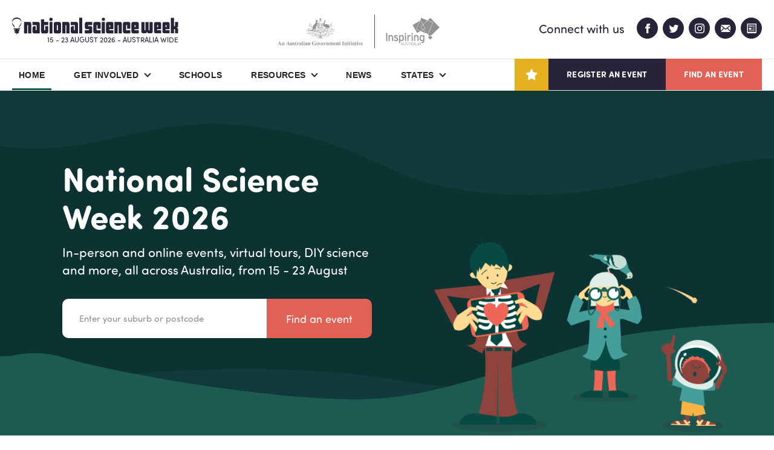

--- FILE ---
content_type: text/html; charset=UTF-8
request_url: https://www.scienceweek.net.au/
body_size: 12565
content:
<!DOCTYPE html>
<html lang="en-AU">

<head>
	<meta charset="UTF-8">
	<meta name="viewport" content="width=device-width, initial-scale=1, shrink-to-fit=no">
				<meta name="twitter:image" content="https://www.scienceweek.net.au/wp-content/uploads/2025/05/2554_NSWk-2025_Facebook-Banner.jpg" />
		<meta property="og:image" content="https://www.scienceweek.net.au/wp-content/uploads/2025/05/2554_NSWk-2025_Facebook-Banner.jpg" />
		<link rel="profile" href="http://gmpg.org/xfn/11">
	<link rel="stylesheet" href="https://use.typekit.net/hqo6xgj.css">
	<link rel="apple-touch-icon" href="/android-chrome-192x192.png">

	<script src="https://www.scienceweek.net.au/wp-content/themes/science-week/js/a2hs.js" defer></script>

	<link rel="manifest" href="/manifest.webmanifest">
	<meta name="theme-color" content="#1f7468" />
	<meta name='robots' content='index, follow, max-image-preview:large, max-snippet:-1, max-video-preview:-1' />
	<style>img:is([sizes="auto" i], [sizes^="auto," i]) { contain-intrinsic-size: 3000px 1500px }</style>
	
	<!-- This site is optimized with the Yoast SEO plugin v25.4 - https://yoast.com/wordpress/plugins/seo/ -->
	<title>Home - National Science Week</title>
	<link rel="canonical" href="https://www.scienceweek.net.au/" />
	<meta property="og:locale" content="en_US" />
	<meta property="og:type" content="website" />
	<meta property="og:title" content="Home - National Science Week" />
	<meta property="og:url" content="https://www.scienceweek.net.au/" />
	<meta property="og:site_name" content="National Science Week" />
	<meta property="article:publisher" content="https://www.facebook.com/nationalscienceweek" />
	<meta property="article:modified_time" content="2025-09-29T05:14:05+00:00" />
	<meta property="og:image" content="https://www.scienceweek.net.au/wp-content/uploads/2025/05/2554_NSWk-2025_Facebook-Banner.jpg" />
	<meta property="og:image:width" content="1200" />
	<meta property="og:image:height" content="630" />
	<meta property="og:image:type" content="image/jpeg" />
	<meta name="twitter:card" content="summary_large_image" />
	<meta name="twitter:site" content="@Aus_ScienceWeek" />
	<script type="application/ld+json" class="yoast-schema-graph">{"@context":"https://schema.org","@graph":[{"@type":"WebPage","@id":"https://www.scienceweek.net.au/","url":"https://www.scienceweek.net.au/","name":"Home - National Science Week","isPartOf":{"@id":"https://www.scienceweek.net.au/#website"},"about":{"@id":"https://www.scienceweek.net.au/#organization"},"datePublished":"2020-01-21T03:41:31+00:00","dateModified":"2025-09-29T05:14:05+00:00","breadcrumb":{"@id":"https://www.scienceweek.net.au/#breadcrumb"},"inLanguage":"en-AU","potentialAction":[{"@type":"ReadAction","target":["https://www.scienceweek.net.au/"]}]},{"@type":"BreadcrumbList","@id":"https://www.scienceweek.net.au/#breadcrumb","itemListElement":[{"@type":"ListItem","position":1,"name":"Home"}]},{"@type":"WebSite","@id":"https://www.scienceweek.net.au/#website","url":"https://www.scienceweek.net.au/","name":"National Science Week","description":"15 - 23 August 2026 - Australia Wide","publisher":{"@id":"https://www.scienceweek.net.au/#organization"},"potentialAction":[{"@type":"SearchAction","target":{"@type":"EntryPoint","urlTemplate":"https://www.scienceweek.net.au/?s={search_term_string}"},"query-input":{"@type":"PropertyValueSpecification","valueRequired":true,"valueName":"search_term_string"}}],"inLanguage":"en-AU"},{"@type":"Organization","@id":"https://www.scienceweek.net.au/#organization","name":"National Science Week","url":"https://www.scienceweek.net.au/","logo":{"@type":"ImageObject","inLanguage":"en-AU","@id":"https://www.scienceweek.net.au/#/schema/logo/image/","url":"https://www.scienceweek.net.au/wp-content/uploads/2020/05/Screen-Shot-2020-05-29-at-11.13.10-am.png","contentUrl":"https://www.scienceweek.net.au/wp-content/uploads/2020/05/Screen-Shot-2020-05-29-at-11.13.10-am.png","width":854,"height":114,"caption":"National Science Week"},"image":{"@id":"https://www.scienceweek.net.au/#/schema/logo/image/"},"sameAs":["https://www.facebook.com/nationalscienceweek","https://x.com/Aus_ScienceWeek","https://www.instagram.com/nationalscienceweek/"]}]}</script>
	<!-- / Yoast SEO plugin. -->


<link rel="alternate" type="application/rss+xml" title="National Science Week &raquo; Feed" href="https://www.scienceweek.net.au/feed/" />
<link rel="alternate" type="application/rss+xml" title="National Science Week &raquo; Comments Feed" href="https://www.scienceweek.net.au/comments/feed/" />
<script type="text/javascript">
/* <![CDATA[ */
window._wpemojiSettings = {"baseUrl":"https:\/\/s.w.org\/images\/core\/emoji\/15.1.0\/72x72\/","ext":".png","svgUrl":"https:\/\/s.w.org\/images\/core\/emoji\/15.1.0\/svg\/","svgExt":".svg","source":{"concatemoji":"https:\/\/www.scienceweek.net.au\/wp-includes\/js\/wp-emoji-release.min.js?ver=6.8.1"}};
/*! This file is auto-generated */
!function(i,n){var o,s,e;function c(e){try{var t={supportTests:e,timestamp:(new Date).valueOf()};sessionStorage.setItem(o,JSON.stringify(t))}catch(e){}}function p(e,t,n){e.clearRect(0,0,e.canvas.width,e.canvas.height),e.fillText(t,0,0);var t=new Uint32Array(e.getImageData(0,0,e.canvas.width,e.canvas.height).data),r=(e.clearRect(0,0,e.canvas.width,e.canvas.height),e.fillText(n,0,0),new Uint32Array(e.getImageData(0,0,e.canvas.width,e.canvas.height).data));return t.every(function(e,t){return e===r[t]})}function u(e,t,n){switch(t){case"flag":return n(e,"\ud83c\udff3\ufe0f\u200d\u26a7\ufe0f","\ud83c\udff3\ufe0f\u200b\u26a7\ufe0f")?!1:!n(e,"\ud83c\uddfa\ud83c\uddf3","\ud83c\uddfa\u200b\ud83c\uddf3")&&!n(e,"\ud83c\udff4\udb40\udc67\udb40\udc62\udb40\udc65\udb40\udc6e\udb40\udc67\udb40\udc7f","\ud83c\udff4\u200b\udb40\udc67\u200b\udb40\udc62\u200b\udb40\udc65\u200b\udb40\udc6e\u200b\udb40\udc67\u200b\udb40\udc7f");case"emoji":return!n(e,"\ud83d\udc26\u200d\ud83d\udd25","\ud83d\udc26\u200b\ud83d\udd25")}return!1}function f(e,t,n){var r="undefined"!=typeof WorkerGlobalScope&&self instanceof WorkerGlobalScope?new OffscreenCanvas(300,150):i.createElement("canvas"),a=r.getContext("2d",{willReadFrequently:!0}),o=(a.textBaseline="top",a.font="600 32px Arial",{});return e.forEach(function(e){o[e]=t(a,e,n)}),o}function t(e){var t=i.createElement("script");t.src=e,t.defer=!0,i.head.appendChild(t)}"undefined"!=typeof Promise&&(o="wpEmojiSettingsSupports",s=["flag","emoji"],n.supports={everything:!0,everythingExceptFlag:!0},e=new Promise(function(e){i.addEventListener("DOMContentLoaded",e,{once:!0})}),new Promise(function(t){var n=function(){try{var e=JSON.parse(sessionStorage.getItem(o));if("object"==typeof e&&"number"==typeof e.timestamp&&(new Date).valueOf()<e.timestamp+604800&&"object"==typeof e.supportTests)return e.supportTests}catch(e){}return null}();if(!n){if("undefined"!=typeof Worker&&"undefined"!=typeof OffscreenCanvas&&"undefined"!=typeof URL&&URL.createObjectURL&&"undefined"!=typeof Blob)try{var e="postMessage("+f.toString()+"("+[JSON.stringify(s),u.toString(),p.toString()].join(",")+"));",r=new Blob([e],{type:"text/javascript"}),a=new Worker(URL.createObjectURL(r),{name:"wpTestEmojiSupports"});return void(a.onmessage=function(e){c(n=e.data),a.terminate(),t(n)})}catch(e){}c(n=f(s,u,p))}t(n)}).then(function(e){for(var t in e)n.supports[t]=e[t],n.supports.everything=n.supports.everything&&n.supports[t],"flag"!==t&&(n.supports.everythingExceptFlag=n.supports.everythingExceptFlag&&n.supports[t]);n.supports.everythingExceptFlag=n.supports.everythingExceptFlag&&!n.supports.flag,n.DOMReady=!1,n.readyCallback=function(){n.DOMReady=!0}}).then(function(){return e}).then(function(){var e;n.supports.everything||(n.readyCallback(),(e=n.source||{}).concatemoji?t(e.concatemoji):e.wpemoji&&e.twemoji&&(t(e.twemoji),t(e.wpemoji)))}))}((window,document),window._wpemojiSettings);
/* ]]> */
</script>
<style id='wp-emoji-styles-inline-css' type='text/css'>

	img.wp-smiley, img.emoji {
		display: inline !important;
		border: none !important;
		box-shadow: none !important;
		height: 1em !important;
		width: 1em !important;
		margin: 0 0.07em !important;
		vertical-align: -0.1em !important;
		background: none !important;
		padding: 0 !important;
	}
</style>
<link rel='stylesheet' id='wp-block-library-css' href='https://www.scienceweek.net.au/wp-includes/css/dist/block-library/style.min.css?ver=6.8.1' type='text/css' media='all' />
<style id='classic-theme-styles-inline-css' type='text/css'>
/*! This file is auto-generated */
.wp-block-button__link{color:#fff;background-color:#32373c;border-radius:9999px;box-shadow:none;text-decoration:none;padding:calc(.667em + 2px) calc(1.333em + 2px);font-size:1.125em}.wp-block-file__button{background:#32373c;color:#fff;text-decoration:none}
</style>
<style id='safe-svg-svg-icon-style-inline-css' type='text/css'>
.safe-svg-cover{text-align:center}.safe-svg-cover .safe-svg-inside{display:inline-block;max-width:100%}.safe-svg-cover svg{height:100%;max-height:100%;max-width:100%;width:100%}

</style>
<style id='global-styles-inline-css' type='text/css'>
:root{--wp--preset--aspect-ratio--square: 1;--wp--preset--aspect-ratio--4-3: 4/3;--wp--preset--aspect-ratio--3-4: 3/4;--wp--preset--aspect-ratio--3-2: 3/2;--wp--preset--aspect-ratio--2-3: 2/3;--wp--preset--aspect-ratio--16-9: 16/9;--wp--preset--aspect-ratio--9-16: 9/16;--wp--preset--color--black: #000000;--wp--preset--color--cyan-bluish-gray: #abb8c3;--wp--preset--color--white: #ffffff;--wp--preset--color--pale-pink: #f78da7;--wp--preset--color--vivid-red: #cf2e2e;--wp--preset--color--luminous-vivid-orange: #ff6900;--wp--preset--color--luminous-vivid-amber: #fcb900;--wp--preset--color--light-green-cyan: #7bdcb5;--wp--preset--color--vivid-green-cyan: #00d084;--wp--preset--color--pale-cyan-blue: #8ed1fc;--wp--preset--color--vivid-cyan-blue: #0693e3;--wp--preset--color--vivid-purple: #9b51e0;--wp--preset--gradient--vivid-cyan-blue-to-vivid-purple: linear-gradient(135deg,rgba(6,147,227,1) 0%,rgb(155,81,224) 100%);--wp--preset--gradient--light-green-cyan-to-vivid-green-cyan: linear-gradient(135deg,rgb(122,220,180) 0%,rgb(0,208,130) 100%);--wp--preset--gradient--luminous-vivid-amber-to-luminous-vivid-orange: linear-gradient(135deg,rgba(252,185,0,1) 0%,rgba(255,105,0,1) 100%);--wp--preset--gradient--luminous-vivid-orange-to-vivid-red: linear-gradient(135deg,rgba(255,105,0,1) 0%,rgb(207,46,46) 100%);--wp--preset--gradient--very-light-gray-to-cyan-bluish-gray: linear-gradient(135deg,rgb(238,238,238) 0%,rgb(169,184,195) 100%);--wp--preset--gradient--cool-to-warm-spectrum: linear-gradient(135deg,rgb(74,234,220) 0%,rgb(151,120,209) 20%,rgb(207,42,186) 40%,rgb(238,44,130) 60%,rgb(251,105,98) 80%,rgb(254,248,76) 100%);--wp--preset--gradient--blush-light-purple: linear-gradient(135deg,rgb(255,206,236) 0%,rgb(152,150,240) 100%);--wp--preset--gradient--blush-bordeaux: linear-gradient(135deg,rgb(254,205,165) 0%,rgb(254,45,45) 50%,rgb(107,0,62) 100%);--wp--preset--gradient--luminous-dusk: linear-gradient(135deg,rgb(255,203,112) 0%,rgb(199,81,192) 50%,rgb(65,88,208) 100%);--wp--preset--gradient--pale-ocean: linear-gradient(135deg,rgb(255,245,203) 0%,rgb(182,227,212) 50%,rgb(51,167,181) 100%);--wp--preset--gradient--electric-grass: linear-gradient(135deg,rgb(202,248,128) 0%,rgb(113,206,126) 100%);--wp--preset--gradient--midnight: linear-gradient(135deg,rgb(2,3,129) 0%,rgb(40,116,252) 100%);--wp--preset--font-size--small: 13px;--wp--preset--font-size--medium: 20px;--wp--preset--font-size--large: 36px;--wp--preset--font-size--x-large: 42px;--wp--preset--spacing--20: 0.44rem;--wp--preset--spacing--30: 0.67rem;--wp--preset--spacing--40: 1rem;--wp--preset--spacing--50: 1.5rem;--wp--preset--spacing--60: 2.25rem;--wp--preset--spacing--70: 3.38rem;--wp--preset--spacing--80: 5.06rem;--wp--preset--shadow--natural: 6px 6px 9px rgba(0, 0, 0, 0.2);--wp--preset--shadow--deep: 12px 12px 50px rgba(0, 0, 0, 0.4);--wp--preset--shadow--sharp: 6px 6px 0px rgba(0, 0, 0, 0.2);--wp--preset--shadow--outlined: 6px 6px 0px -3px rgba(255, 255, 255, 1), 6px 6px rgba(0, 0, 0, 1);--wp--preset--shadow--crisp: 6px 6px 0px rgba(0, 0, 0, 1);}:where(.is-layout-flex){gap: 0.5em;}:where(.is-layout-grid){gap: 0.5em;}body .is-layout-flex{display: flex;}.is-layout-flex{flex-wrap: wrap;align-items: center;}.is-layout-flex > :is(*, div){margin: 0;}body .is-layout-grid{display: grid;}.is-layout-grid > :is(*, div){margin: 0;}:where(.wp-block-columns.is-layout-flex){gap: 2em;}:where(.wp-block-columns.is-layout-grid){gap: 2em;}:where(.wp-block-post-template.is-layout-flex){gap: 1.25em;}:where(.wp-block-post-template.is-layout-grid){gap: 1.25em;}.has-black-color{color: var(--wp--preset--color--black) !important;}.has-cyan-bluish-gray-color{color: var(--wp--preset--color--cyan-bluish-gray) !important;}.has-white-color{color: var(--wp--preset--color--white) !important;}.has-pale-pink-color{color: var(--wp--preset--color--pale-pink) !important;}.has-vivid-red-color{color: var(--wp--preset--color--vivid-red) !important;}.has-luminous-vivid-orange-color{color: var(--wp--preset--color--luminous-vivid-orange) !important;}.has-luminous-vivid-amber-color{color: var(--wp--preset--color--luminous-vivid-amber) !important;}.has-light-green-cyan-color{color: var(--wp--preset--color--light-green-cyan) !important;}.has-vivid-green-cyan-color{color: var(--wp--preset--color--vivid-green-cyan) !important;}.has-pale-cyan-blue-color{color: var(--wp--preset--color--pale-cyan-blue) !important;}.has-vivid-cyan-blue-color{color: var(--wp--preset--color--vivid-cyan-blue) !important;}.has-vivid-purple-color{color: var(--wp--preset--color--vivid-purple) !important;}.has-black-background-color{background-color: var(--wp--preset--color--black) !important;}.has-cyan-bluish-gray-background-color{background-color: var(--wp--preset--color--cyan-bluish-gray) !important;}.has-white-background-color{background-color: var(--wp--preset--color--white) !important;}.has-pale-pink-background-color{background-color: var(--wp--preset--color--pale-pink) !important;}.has-vivid-red-background-color{background-color: var(--wp--preset--color--vivid-red) !important;}.has-luminous-vivid-orange-background-color{background-color: var(--wp--preset--color--luminous-vivid-orange) !important;}.has-luminous-vivid-amber-background-color{background-color: var(--wp--preset--color--luminous-vivid-amber) !important;}.has-light-green-cyan-background-color{background-color: var(--wp--preset--color--light-green-cyan) !important;}.has-vivid-green-cyan-background-color{background-color: var(--wp--preset--color--vivid-green-cyan) !important;}.has-pale-cyan-blue-background-color{background-color: var(--wp--preset--color--pale-cyan-blue) !important;}.has-vivid-cyan-blue-background-color{background-color: var(--wp--preset--color--vivid-cyan-blue) !important;}.has-vivid-purple-background-color{background-color: var(--wp--preset--color--vivid-purple) !important;}.has-black-border-color{border-color: var(--wp--preset--color--black) !important;}.has-cyan-bluish-gray-border-color{border-color: var(--wp--preset--color--cyan-bluish-gray) !important;}.has-white-border-color{border-color: var(--wp--preset--color--white) !important;}.has-pale-pink-border-color{border-color: var(--wp--preset--color--pale-pink) !important;}.has-vivid-red-border-color{border-color: var(--wp--preset--color--vivid-red) !important;}.has-luminous-vivid-orange-border-color{border-color: var(--wp--preset--color--luminous-vivid-orange) !important;}.has-luminous-vivid-amber-border-color{border-color: var(--wp--preset--color--luminous-vivid-amber) !important;}.has-light-green-cyan-border-color{border-color: var(--wp--preset--color--light-green-cyan) !important;}.has-vivid-green-cyan-border-color{border-color: var(--wp--preset--color--vivid-green-cyan) !important;}.has-pale-cyan-blue-border-color{border-color: var(--wp--preset--color--pale-cyan-blue) !important;}.has-vivid-cyan-blue-border-color{border-color: var(--wp--preset--color--vivid-cyan-blue) !important;}.has-vivid-purple-border-color{border-color: var(--wp--preset--color--vivid-purple) !important;}.has-vivid-cyan-blue-to-vivid-purple-gradient-background{background: var(--wp--preset--gradient--vivid-cyan-blue-to-vivid-purple) !important;}.has-light-green-cyan-to-vivid-green-cyan-gradient-background{background: var(--wp--preset--gradient--light-green-cyan-to-vivid-green-cyan) !important;}.has-luminous-vivid-amber-to-luminous-vivid-orange-gradient-background{background: var(--wp--preset--gradient--luminous-vivid-amber-to-luminous-vivid-orange) !important;}.has-luminous-vivid-orange-to-vivid-red-gradient-background{background: var(--wp--preset--gradient--luminous-vivid-orange-to-vivid-red) !important;}.has-very-light-gray-to-cyan-bluish-gray-gradient-background{background: var(--wp--preset--gradient--very-light-gray-to-cyan-bluish-gray) !important;}.has-cool-to-warm-spectrum-gradient-background{background: var(--wp--preset--gradient--cool-to-warm-spectrum) !important;}.has-blush-light-purple-gradient-background{background: var(--wp--preset--gradient--blush-light-purple) !important;}.has-blush-bordeaux-gradient-background{background: var(--wp--preset--gradient--blush-bordeaux) !important;}.has-luminous-dusk-gradient-background{background: var(--wp--preset--gradient--luminous-dusk) !important;}.has-pale-ocean-gradient-background{background: var(--wp--preset--gradient--pale-ocean) !important;}.has-electric-grass-gradient-background{background: var(--wp--preset--gradient--electric-grass) !important;}.has-midnight-gradient-background{background: var(--wp--preset--gradient--midnight) !important;}.has-small-font-size{font-size: var(--wp--preset--font-size--small) !important;}.has-medium-font-size{font-size: var(--wp--preset--font-size--medium) !important;}.has-large-font-size{font-size: var(--wp--preset--font-size--large) !important;}.has-x-large-font-size{font-size: var(--wp--preset--font-size--x-large) !important;}
:where(.wp-block-post-template.is-layout-flex){gap: 1.25em;}:where(.wp-block-post-template.is-layout-grid){gap: 1.25em;}
:where(.wp-block-columns.is-layout-flex){gap: 2em;}:where(.wp-block-columns.is-layout-grid){gap: 2em;}
:root :where(.wp-block-pullquote){font-size: 1.5em;line-height: 1.6;}
</style>
<link rel='stylesheet' id='child-understrap-styles-css' href='https://www.scienceweek.net.au/wp-content/themes/science-week/css/child-theme.min.css?ver=1752554794' type='text/css' media='all' />
<link rel='stylesheet' id='heateor_sss_frontend_css-css' href='https://www.scienceweek.net.au/wp-content/plugins/sassy-social-share/public/css/sassy-social-share-public.css?ver=3.3.76' type='text/css' media='all' />
<style id='heateor_sss_frontend_css-inline-css' type='text/css'>
.heateor_sss_button_instagram span.heateor_sss_svg,a.heateor_sss_instagram span.heateor_sss_svg{background:radial-gradient(circle at 30% 107%,#fdf497 0,#fdf497 5%,#fd5949 45%,#d6249f 60%,#285aeb 90%)}div.heateor_sss_horizontal_sharing a.heateor_sss_button_instagram span{background:#fff!important;}div.heateor_sss_standard_follow_icons_container a.heateor_sss_button_instagram span{background:#fff}div.heateor_sss_horizontal_sharing a.heateor_sss_button_instagram span:hover{background:#282338!important;}div.heateor_sss_standard_follow_icons_container a.heateor_sss_button_instagram span:hover{background:#282338}.heateor_sss_horizontal_sharing .heateor_sss_svg,.heateor_sss_standard_follow_icons_container .heateor_sss_svg{background-color:#fff!important;background:#fff!important;color:#000;border-width:1px;border-style:solid;border-color:#f4f4f4}div.heateor_sss_horizontal_sharing span.heateor_sss_svg svg:hover path:not(.heateor_sss_no_fill),div.heateor_sss_horizontal_sharing span.heateor_sss_svg svg:hover ellipse, div.heateor_sss_horizontal_sharing span.heateor_sss_svg svg:hover circle, div.heateor_sss_horizontal_sharing span.heateor_sss_svg svg:hover polygon, div.heateor_sss_horizontal_sharing span.heateor_sss_svg svg:hover rect:not(.heateor_sss_no_fill){fill:#ffffff}div.heateor_sss_horizontal_sharing span.heateor_sss_svg svg:hover path.heateor_sss_svg_stroke, div.heateor_sss_horizontal_sharing span.heateor_sss_svg svg:hover rect.heateor_sss_svg_stroke{stroke:#ffffff}.heateor_sss_horizontal_sharing span.heateor_sss_svg:hover,.heateor_sss_standard_follow_icons_container span.heateor_sss_svg:hover{background-color:#282338!important;background:#282338!importantcolor:#ffffff;border-color:#282338;}.heateor_sss_vertical_sharing span.heateor_sss_svg,.heateor_sss_floating_follow_icons_container span.heateor_sss_svg{color:#fff;border-width:0px;border-style:solid;border-color:transparent;}.heateor_sss_vertical_sharing span.heateor_sss_svg:hover,.heateor_sss_floating_follow_icons_container span.heateor_sss_svg:hover{border-color:transparent;}@media screen and (max-width:783px) {.heateor_sss_vertical_sharing{display:none!important}}
</style>
<script type="text/javascript" src="https://www.scienceweek.net.au/wp-includes/js/jquery/jquery.min.js?ver=3.7.1" id="jquery-core-js"></script>
<script type="text/javascript" src="https://www.scienceweek.net.au/wp-includes/js/jquery/jquery-migrate.min.js?ver=3.4.1" id="jquery-migrate-js"></script>
<link rel="https://api.w.org/" href="https://www.scienceweek.net.au/wp-json/" /><link rel="alternate" title="JSON" type="application/json" href="https://www.scienceweek.net.au/wp-json/wp/v2/pages/159" /><link rel="EditURI" type="application/rsd+xml" title="RSD" href="https://www.scienceweek.net.au/xmlrpc.php?rsd" />
<meta name="generator" content="WordPress 6.8.1" />
<link rel='shortlink' href='https://www.scienceweek.net.au/' />
<link rel="alternate" title="oEmbed (JSON)" type="application/json+oembed" href="https://www.scienceweek.net.au/wp-json/oembed/1.0/embed?url=https%3A%2F%2Fwww.scienceweek.net.au%2F" />
<link rel="alternate" title="oEmbed (XML)" type="text/xml+oembed" href="https://www.scienceweek.net.au/wp-json/oembed/1.0/embed?url=https%3A%2F%2Fwww.scienceweek.net.au%2F&#038;format=xml" />
<meta name="mobile-web-app-capable" content="yes">
<meta name="apple-mobile-web-app-capable" content="yes">
<meta name="apple-mobile-web-app-title" content="National Science Week - 15 - 23 August 2026 - Australia Wide">
<style type="text/css">.recentcomments a{display:inline !important;padding:0 !important;margin:0 !important;}</style><link rel="icon" href="https://www.scienceweek.net.au/wp-content/uploads/2020/05/Screen-Shot-2020-05-29-at-10.47.48-am-320x320.png" sizes="32x32" />
<link rel="icon" href="https://www.scienceweek.net.au/wp-content/uploads/2020/05/Screen-Shot-2020-05-29-at-10.47.48-am-320x320.png" sizes="192x192" />
<link rel="apple-touch-icon" href="https://www.scienceweek.net.au/wp-content/uploads/2020/05/Screen-Shot-2020-05-29-at-10.47.48-am-320x320.png" />
<meta name="msapplication-TileImage" content="https://www.scienceweek.net.au/wp-content/uploads/2020/05/Screen-Shot-2020-05-29-at-10.47.48-am-320x320.png" />

			<!-- Google Tag Manager -->
		<script>
			(function(w, d, s, l, i) {
				w[l] = w[l] || [];
				w[l].push({
					'gtm.start': new Date().getTime(),
					event: 'gtm.js'
				});
				var f = d.getElementsByTagName(s)[0],
					j = d.createElement(s),
					dl = l != 'dataLayer' ? '&l=' + l : '';
				j.async = true;
				j.src =
					'https://www.googletagmanager.com/gtm.js?id=' + i + dl;
				f.parentNode.insertBefore(j, f);
			})(window, document, 'script', 'dataLayer', 'GTM-WHNF79G');
		</script>
		<!-- End Google Tag Manager -->
	</head>

<body class="home wp-singular page-template page-template-page-templates page-template-homepage page-template-page-templateshomepage-php page page-id-159 wp-custom-logo wp-embed-responsive wp-theme-understrap wp-child-theme-science-week group-blog" itemscope itemtype="http://schema.org/WebSite">

			<!-- Google Tag Manager (noscript) -->
		<noscript><iframe src="https://www.googletagmanager.com/ns.html?id=GTM-WHNF79G" height="0" width="0" style="display:none;visibility:hidden"></iframe></noscript>
		<!-- End Google Tag Manager (noscript) -->
	
	
	<div class="wrapper" id="wrapper">
		<div class="wrapper-inner">

			<header class="header" id="header">
								<div class="container mobile-container">
					<strong class="logo">
						<a href="/" title="National Science Week">
							<img src="https://www.scienceweek.net.au/wp-content/uploads/2020/02/logo.svg">
							<span class="logo-text">15 - 23 August 2026 - Australia Wide</span>
						</a>
					</strong>
					<a href="#" class="nav-opener"><span></span><span class="hidden">menu</span></a>
				</div>
				<div class="main-nav-drop">
					<div class="nav-holder">
						<div class="container">
							<div class="nav-wrapper">
								<ul id="menu-menu-1" class="main-nav"><li itemscope="itemscope" itemtype="https://www.schema.org/SiteNavigationElement" id="menu-item-173" class="menu-item menu-item-type-post_type menu-item-object-page menu-item-home current-menu-item page_item page-item-159 current_page_item active menu-item-173 nav-item"><a title="Home" href="https://www.scienceweek.net.au/" aria-current="page">Home</a></li>
<li itemscope="itemscope" itemtype="https://www.schema.org/SiteNavigationElement" id="menu-item-12586" class="menu-item menu-item-type-post_type menu-item-object-page menu-item-has-children dropdown menu-item-12586 nav-item"><a title="Get Involved" href="#" class="dropdown-toggle" id="menu-item-dropdown-12586">Get Involved</a>
<div class="drop"><ul class="main-subnav" aria-labelledby="menu-item-dropdown-12586" role="menu">
	<li itemscope="itemscope" itemtype="https://www.schema.org/SiteNavigationElement" id="menu-item-172" class="menu-item menu-item-type-post_type menu-item-object-page menu-item-172 nav-item"><a title="Hold an Event" href="https://www.scienceweek.net.au/get-involved/hold-an-event/" class="dropdown-item">Hold an Event</a></li>
	<li itemscope="itemscope" itemtype="https://www.schema.org/SiteNavigationElement" id="menu-item-12589" class="menu-item menu-item-type-post_type menu-item-object-page menu-item-12589 nav-item"><a title="Book an Experience" href="https://www.scienceweek.net.au/get-involved/experiences/" class="dropdown-item">Book an Experience</a></li>
</ul></div>
</li>
<li itemscope="itemscope" itemtype="https://www.schema.org/SiteNavigationElement" id="menu-item-176" class="menu-item menu-item-type-post_type menu-item-object-page menu-item-176 nav-item"><a title="Schools" href="https://www.scienceweek.net.au/schools/">Schools</a></li>
<li itemscope="itemscope" itemtype="https://www.schema.org/SiteNavigationElement" id="menu-item-175" class="menu-item menu-item-type-post_type menu-item-object-page menu-item-has-children dropdown menu-item-175 nav-item"><a title="Resources" href="#" class="dropdown-toggle" id="menu-item-dropdown-175">Resources</a>
<div class="drop"><ul class="main-subnav" aria-labelledby="menu-item-dropdown-175" role="menu">
	<li itemscope="itemscope" itemtype="https://www.schema.org/SiteNavigationElement" id="menu-item-9455" class="menu-item menu-item-type-post_type menu-item-object-page menu-item-9455 nav-item"><a title="Brain Break" href="https://www.scienceweek.net.au/brainbreak/" class="dropdown-item">Brain Break</a></li>
	<li itemscope="itemscope" itemtype="https://www.schema.org/SiteNavigationElement" id="menu-item-35082" class="menu-item menu-item-type-post_type menu-item-object-page menu-item-35082 nav-item"><a title="SCINEMA" href="https://www.scienceweek.net.au/scinema/" class="dropdown-item">SCINEMA</a></li>
	<li itemscope="itemscope" itemtype="https://www.schema.org/SiteNavigationElement" id="menu-item-7063" class="menu-item menu-item-type-post_type menu-item-object-page menu-item-7063 nav-item"><a title="DIY Science" href="https://www.scienceweek.net.au/diy-science/" class="dropdown-item">DIY Science</a></li>
	<li itemscope="itemscope" itemtype="https://www.schema.org/SiteNavigationElement" id="menu-item-2358" class="menu-item menu-item-type-post_type menu-item-object-page menu-item-2358 nav-item"><a title="Discovery Centres" href="https://www.scienceweek.net.au/discovery-centres/" class="dropdown-item">Discovery Centres</a></li>
	<li itemscope="itemscope" itemtype="https://www.schema.org/SiteNavigationElement" id="menu-item-1908" class="menu-item menu-item-type-post_type menu-item-object-page menu-item-1908 nav-item"><a title="Event Evaluation" href="https://www.scienceweek.net.au/evaluation/" class="dropdown-item">Event Evaluation</a></li>
	<li itemscope="itemscope" itemtype="https://www.schema.org/SiteNavigationElement" id="menu-item-1891" class="menu-item menu-item-type-post_type menu-item-object-page menu-item-1891 nav-item"><a title="FAQ" href="https://www.scienceweek.net.au/faq/" class="dropdown-item">FAQ</a></li>
	<li itemscope="itemscope" itemtype="https://www.schema.org/SiteNavigationElement" id="menu-item-2048" class="menu-item menu-item-type-post_type menu-item-object-page menu-item-2048 nav-item"><a title="Grants" href="https://www.scienceweek.net.au/grants/" class="dropdown-item">Grants</a></li>
	<li itemscope="itemscope" itemtype="https://www.schema.org/SiteNavigationElement" id="menu-item-1909" class="menu-item menu-item-type-post_type menu-item-object-page menu-item-1909 nav-item"><a title="Hold an Event" href="https://www.scienceweek.net.au/get-involved/hold-an-event/" class="dropdown-item">Hold an Event</a></li>
	<li itemscope="itemscope" itemtype="https://www.schema.org/SiteNavigationElement" id="menu-item-191" class="menu-item menu-item-type-post_type menu-item-object-page menu-item-191 nav-item"><a title="Logos &#038; Graphics" href="https://www.scienceweek.net.au/resources/logos-graphics/" class="dropdown-item">Logos &#038; Graphics</a></li>
	<li itemscope="itemscope" itemtype="https://www.schema.org/SiteNavigationElement" id="menu-item-1890" class="menu-item menu-item-type-post_type menu-item-object-page menu-item-1890 nav-item"><a title="Contact Us" href="https://www.scienceweek.net.au/contacts/" class="dropdown-item">Contact Us</a></li>
</ul></div>
</li>
<li itemscope="itemscope" itemtype="https://www.schema.org/SiteNavigationElement" id="menu-item-174" class="menu-item menu-item-type-post_type menu-item-object-page menu-item-174 nav-item"><a title="News" href="https://www.scienceweek.net.au/latest-news/">News</a></li>
<li itemscope="itemscope" itemtype="https://www.schema.org/SiteNavigationElement" id="menu-item-177" class="menu-item menu-item-type-post_type menu-item-object-page menu-item-has-children dropdown menu-item-177 nav-item"><a title="States" href="#" class="dropdown-toggle" id="menu-item-dropdown-177">States</a>
<div class="drop"><ul class="main-subnav" aria-labelledby="menu-item-dropdown-177" role="menu">
	<li itemscope="itemscope" itemtype="https://www.schema.org/SiteNavigationElement" id="menu-item-352" class="menu-item menu-item-type-custom menu-item-object-custom menu-item-352 nav-item"><a title="Aust. Capital Territory" href="/your-state/act/" class="dropdown-item">Aust. Capital Territory</a></li>
	<li itemscope="itemscope" itemtype="https://www.schema.org/SiteNavigationElement" id="menu-item-353" class="menu-item menu-item-type-custom menu-item-object-custom menu-item-353 nav-item"><a title="New South Wales" href="/your-state/nsw/" class="dropdown-item">New South Wales</a></li>
	<li itemscope="itemscope" itemtype="https://www.schema.org/SiteNavigationElement" id="menu-item-354" class="menu-item menu-item-type-custom menu-item-object-custom menu-item-354 nav-item"><a title="Northern Territory" href="/your-state/nt/" class="dropdown-item">Northern Territory</a></li>
	<li itemscope="itemscope" itemtype="https://www.schema.org/SiteNavigationElement" id="menu-item-355" class="menu-item menu-item-type-custom menu-item-object-custom menu-item-355 nav-item"><a title="Queensland" href="/your-state/qld/" class="dropdown-item">Queensland</a></li>
	<li itemscope="itemscope" itemtype="https://www.schema.org/SiteNavigationElement" id="menu-item-356" class="menu-item menu-item-type-custom menu-item-object-custom menu-item-356 nav-item"><a title="South Australia" href="/your-state/sa/" class="dropdown-item">South Australia</a></li>
	<li itemscope="itemscope" itemtype="https://www.schema.org/SiteNavigationElement" id="menu-item-357" class="menu-item menu-item-type-custom menu-item-object-custom menu-item-357 nav-item"><a title="Tasmania" href="/your-state/tas/" class="dropdown-item">Tasmania</a></li>
	<li itemscope="itemscope" itemtype="https://www.schema.org/SiteNavigationElement" id="menu-item-358" class="menu-item menu-item-type-custom menu-item-object-custom menu-item-358 nav-item"><a title="Victoria" href="/your-state/vic/" class="dropdown-item">Victoria</a></li>
	<li itemscope="itemscope" itemtype="https://www.schema.org/SiteNavigationElement" id="menu-item-359" class="menu-item menu-item-type-custom menu-item-object-custom menu-item-359 nav-item"><a title="Western Australia" href="/your-state/wa/" class="dropdown-item">Western Australia</a></li>
</ul></div>
</li>
</ul>								<ul class="main-menu">
									<li><a class="btn btn-favourites" href="/favourites/"><i class="fas fa-star"></i> <span>Favourites</span></a></li>
									<li>
										<a href="/my-account/my-events/" class="btn btn-outline-light">
																							Register an event
																					</a>
									</li>
									<li>
										<a href="/find-events" class="btn btn-danger">Find an event</a>
									</li>
								</ul>
							</div>
						</div>
					</div>
					<div class="info-holder">
						<div class="container">
							<strong class="logo">
								<a href="/" title="National Science Week">
									<img src="https://www.scienceweek.net.au/wp-content/uploads/2020/02/logo.svg">
									<span class="logo-text">15 - 23 August 2026 - Australia Wide</span>
								</a>
							</strong>
							<div class="social-holder">
								<strong class="title">Connect with us</strong>
								<ul class="social-list">
																			<li><a href="https://www.facebook.com/nationalscienceweek" target="_blank" rel="noopener noreferrer"><span class="icon-facebook"></span></a></li>
																												<li><a href="https://twitter.com/Aus_ScienceWeek" target="_blank" rel="noopener noreferrer"><span class="icon-twitter"></span></a></li>
																												<li><a href="https://www.instagram.com/nationalscienceweek/" target="_blank" rel="noopener noreferrer"><span class="icon-instagram"></span></a></li>
																												<li><a href="https://www.scienceweek.net.au/subscription/" target="_blank" rel="noopener noreferrer"><span class="icon-mail"></span></a></li>
																												<li><a href="https://www.scienceinpublic.com.au/category/science-week" target="_blank" rel="noopener noreferrer"><span class="icon-shape"></span></a></li>
																	</ul>
							</div>
							<div class="logo-list-holder">
								<ul class="logo-list">
									<li>
										<a href="https://www.industry.gov.au/" target="_blank" rel="noopener noreferrer">
											<img src="https://www.scienceweek.net.au/wp-content/themes/science-week/images/australian-government-initiative.svg" alt="An Australian Government Initiative" class="d-lg-none">
											<img src="https://www.scienceweek.net.au/wp-content/themes/science-week/images/australian-government-initiative-gray.svg" alt="An Australian Government Initiative" class="d-none d-lg-block">
										</a>
									</li>
									<li>
										<a href="https://www.industry.gov.au/funding-and-incentives/inspiring-australia-science-engagement-in-australia" target="_blank" rel="noopener noreferrer">
											<img src="https://www.scienceweek.net.au/wp-content/themes/science-week/images/inspiring-australia.svg" alt="Inspiring Australia" class="d-lg-none">
											<img src="https://www.scienceweek.net.au/wp-content/themes/science-week/images/inspiring-australia-gray.svg" alt="Inspiring Australia" class="d-none d-lg-block">
										</a>
									</li>
								</ul>
							</div>
						</div>
					</div>
				</div>
			</header>

		
<main id="main" class="homepage-template">

	<section class="intro-home-section" style="background-image: url('https://www.scienceweek.net.au/wp-content/themes/science-week/images/home-intro-bg.svg');">
		
<a href="javascript:void(0)" class="btn btn-danger add-button-a2hs">Add Science Week to your home screen</a>
<a href="javascript:void(0)" class="btn btn-danger add-button-a2hs-iphone">Add Science Week to your home screen</a>
<div class="add-button-a2hs-iphone-instructions">
	<p>To add this web app to the home screen: tap <span class="icon-safari"></span> and then <strong>Add to Home Screen</strong></p>
	<div class="bottom-arrow"></div>
	<div class="close"><i class="far fa-times-circle"></i></div>
</div>
<div class="container">
	<div class="row">
		<div class="col-lg-7">
			<div class="intro-content">
				<ul class="logo-list d-lg-none">
					<li>
						<a href="https://www.industry.gov.au/" target="_blank" rel="noopener noreferrer">
							<img src="https://www.scienceweek.net.au/wp-content/themes/science-week/images/australian-government-initiative.svg" alt="An Australian Government Initiative">
						</a>
					</li>
					<li>
						<a href="http://inspiringaustralia.net.au/" target="_blank" rel="noopener noreferrer">
							<img src="https://www.scienceweek.net.au/wp-content/themes/science-week/images/inspiring-australia.svg" alt="Inspiring Australia">
						</a>
					</li>
				</ul>
									<h1>National Science Week 2026</h1>
								<div class="text-holder">
											<p>In-person and online events, virtual tours, DIY science <br />
and more, all across Australia, from 15 - 23 August</p>
									</div>
				<div class="search-holder">
					<form action="/find-events/" method="post">
						<div class="form-group flex">
							<input type="text" name="location-string" class="form-control trigger-autocomplete" placeholder="Enter your suburb or postcode" value="">
<input type="hidden" name="location-id" value="">
<input type="hidden" name="location-postcode" value="">
<input type="hidden" name="location-suburb" value="">
<input type="hidden" name="location-state" value="">
<input type="hidden" name="location-type" value="">
<input type="hidden" name="location-lat" value="">
<input type="hidden" name="location-lng" value="">
<input type="hidden" name="event-type" value="local">
<input type="hidden" name="event-list-page" value="1">							<button type="submit" name="search-home-submit" class="btn-danger btn">Find an event <span class="icon-search d-md-none"></span></button>
						</div>
					</form>
				</div>
			</div>
		</div>
		<div class="col-lg-5 p-lg-0">
			<div class="intro-decor-holder">
				<div class="intro-decor decor-1 d-lg-block d-none">
					<img src="https://www.scienceweek.net.au/wp-content/themes/science-week/images/intro-img-decor.png">
				</div>
				<div class="intro-decor decor-2 d-lg-none">
					<img src="https://www.scienceweek.net.au/wp-content/themes/science-week/images/intro-img-decor-mob.png">
				</div>
			</div>
		</div>
	</div>
</div>	</section>
	
	<section class="categories-section">
		
<style>
	.categories-section .list-topics .topic-agriculture:hover{
					background-color: #dde6e5;
					color: #1d5b52;
					border-color: #1d5b52;
				}.categories-section .list-topics .topic-archaeology:hover{
					background-color: #fbe7e5;
					color: #e26054;
					border-color: #e26054;
				}.categories-section .list-topics .topic-chemistry:hover{
					background-color: #f3edff;
					color: #45347a;
					border-color: #45347a;
				}.categories-section .list-topics .topic-energy:hover{
					background-color: #fdf2e6;
					color: #d79148;
					border-color: #d79148;
				}.categories-section .list-topics .topic-environment:hover{
					background-color: #e7f4f6;
					color: #59b4c0;
					border-color: #59b4c0;
				}.categories-section .list-topics .topic-health:hover{
					background-color: #effbe0;
					color: #619520;
					border-color: #619520;
				}.categories-section .list-topics .topic-indigenous-knowledge:hover{
					background-color: #d0ddf0;
					color: #104697;
					border-color: #104697;
				}.categories-section .list-topics .topic-tech:hover{
					background-color: #fbe9f9;
					color: #b52ca7;
					border-color: #b52ca7;
				}.categories-section .list-topics .topic-maths:hover{
					background-color: #e7f4f6;
					color: #59b4c0;
					border-color: #59b4c0;
				}.categories-section .list-topics .topic-mining:hover{
					background-color: #fbe7e5;
					color: #e26054;
					border-color: #e26054;
				}.categories-section .list-topics .topic-physics:hover{
					background-color: #ffffff;
					color: #6E6A6B;
					border-color: #6E6A6B;
				}.categories-section .list-topics .topic-space:hover{
					background-color: #fdf2e6;
					color: #d79148;
					border-color: #d79148;
				}</style>


<div class="container">
	<div class="row">
		<div class="col-md-12">
			<h2 class="text-center">Search events by your favourite topics</h2>
			<ul class="list-topics">
									<li>
						<a class="btn btn-rounded topic-agriculture" href="/find-events/?event-type=local&event-topics%5B%5D=agriculture">Agriculture</a>
					</li>
									<li>
						<a class="btn btn-rounded topic-archaeology" href="/find-events/?event-type=local&event-topics%5B%5D=archaeology">Archaeology and Antiquity</a>
					</li>
									<li>
						<a class="btn btn-rounded topic-chemistry" href="/find-events/?event-type=local&event-topics%5B%5D=chemistry">Chemistry and Materials</a>
					</li>
									<li>
						<a class="btn btn-rounded topic-energy" href="/find-events/?event-type=local&event-topics%5B%5D=energy">Energy and Transport</a>
					</li>
									<li>
						<a class="btn btn-rounded topic-environment" href="/find-events/?event-type=local&event-topics%5B%5D=environment">Environment and Nature</a>
					</li>
									<li>
						<a class="btn btn-rounded topic-health" href="/find-events/?event-type=local&event-topics%5B%5D=health">Health and Medical</a>
					</li>
									<li>
						<a class="btn btn-rounded topic-indigenous-knowledge" href="/find-events/?event-type=local&event-topics%5B%5D=indigenous-knowledge">Indigenous Knowledge</a>
					</li>
									<li>
						<a class="btn btn-rounded topic-tech" href="/find-events/?event-type=local&event-topics%5B%5D=tech">Innovation and Technology</a>
					</li>
									<li>
						<a class="btn btn-rounded topic-maths" href="/find-events/?event-type=local&event-topics%5B%5D=maths">Mathematics</a>
					</li>
									<li>
						<a class="btn btn-rounded topic-mining" href="/find-events/?event-type=local&event-topics%5B%5D=mining">Mining and Industry</a>
					</li>
									<li>
						<a class="btn btn-rounded topic-physics" href="/find-events/?event-type=local&event-topics%5B%5D=physics">Physics</a>
					</li>
									<li>
						<a class="btn btn-rounded topic-space" href="/find-events/?event-type=local&event-topics%5B%5D=space">Space and Astronomy</a>
					</li>
							</ul>
			<a class="view-all" href="/find-events/">View all events</a>
		</div>
	</div>
</div>	</section>

	<section class="benefits-section">
		
<div class="container">
	<h2 class="text-center mb-4 mb-md-5">Join in the science</h2>
	<div class="row">
					<div class="col-md-4 p-x-lg-3">
				<div class="benefit-item">
					<div class="image-holder">
						<img src="https://www.scienceweek.net.au/wp-content/uploads/2020/02/benefit-img-01.svg" alt="Find an event">
						<div class="image-decor decor-1">
							<img src="https://www.scienceweek.net.au/wp-content/themes/science-week/images/benefit-decor-01.svg">
						</div>
					</div>
					<h4>Find an event</h4>
					<p>In-person events, virtual tours, webcasts, talks, DIY experiments, quizzes, citizen science and competitions. Discover online and real world activities to join in.</p>
											<div class="btn-holder">
							<a href="https://www.scienceweek.net.au/find-events/" class="btn btn-secondary btn-lg" >
								Search Events							</a>
						</div>
									</div>
			</div>
					<div class="col-md-4 p-x-lg-3">
				<div class="benefit-item">
					<div class="image-holder">
						<img src="https://www.scienceweek.net.au/wp-content/uploads/2020/02/benefit-img-02.svg" alt="Running an event">
						<div class="image-decor decor-1">
							<img src="https://www.scienceweek.net.au/wp-content/themes/science-week/images/benefit-decor-02.svg">
						</div>
					</div>
					<h4>Running an event</h4>
					<p>National Science Week is a collection of events staged by individuals and organisations that together make up one of Australia’s largest festivals.</p>
											<div class="btn-holder">
							<a href="https://www.scienceweek.net.au/get-involved/" class="btn btn-secondary btn-lg" >
								Get Involved							</a>
						</div>
									</div>
			</div>
					<div class="col-md-4 p-x-lg-3">
				<div class="benefit-item">
					<div class="image-holder">
						<img src="https://www.scienceweek.net.au/wp-content/uploads/2020/03/visit-centre.svg" alt="Visit a centre">
						<div class="image-decor decor-1">
							<img src="https://www.scienceweek.net.au/wp-content/themes/science-week/images/benefit-decor-03.svg">
						</div>
					</div>
					<h4>Visit a centre</h4>
					<p>There are science experiences all around Australia to enjoy. We’ve got a bucket list of museums, observatories + more. </p>
											<div class="btn-holder">
							<a href="https://www.scienceweek.net.au/discovery-centres/" class="btn btn-secondary btn-lg" >
								Discovery Centres							</a>
						</div>
									</div>
			</div>
			</div>
</div>	</section>

		
		<div class="cta-section">
		<div class="container">
			<div class="cta-block bg-success">
				<div class="row align-items-md-center no-gutters justify-content-md-center">
											<div class="col-12 col-lg-2">
							<div class="cta-img">
								<img src="https://www.scienceweek.net.au/wp-content/uploads/2020/02/cta-img-1.svg" alt="Science Week Grants">
							</div>
						</div>
					
					<div class="col-12 col-md-8 col-lg-7 col-xl-8">
						<div class="cta-text text-center">
							<h3>Science Week Grants</h3>
							<p>Did you know that there are grants available to run National Science Week events?</p>
						</div>
					</div>

											<div class="col-12 col-md-4 col-lg-3 col-xl-2">
							<div class="btn-wrapper text-center">
								<a href="https://www.scienceweek.net.au/grants/"" class=" btn btn-primary btn-lg btn-block">
									How to apply								</a>
							</div>
						</div>
					

				</div>
			</div>
		</div>
	</div>

	<div class="decor-section bg-warning">
		
	<div class="container">
								<div class="info-block">
				<div class="row no-gutters align-items-lg-center ">
					<div class="col-12 col-md-6 ">
						<div class="info-image-wrapper ">
							<img src="https://www.scienceweek.net.au/wp-content/uploads/2020/02/info-img-1.jpg" alt="Celebrating science & technology">
															<div class="image-decor">
									<img src="https://www.scienceweek.net.au/wp-content/themes/science-week/images/info-img-decor-red.png">
								</div>
													</div>
					</div>
					<div class="col-12 col-md-6 ">
						<div class="info-content">
							<h3>Celebrating science & technology</h3>
							<div class="lead">
								<p>National Science Week is Australia’s annual celebration of science and technology.</p>
<p>Running each year in August, it features more than 2,000 events around Australia, including those delivered by universities, schools, research institutions, libraries, museums and science centres.</p>
							</div>
															<div class="btn-holder">
									<a href="https://www.scienceweek.net.au/about/" class="hyperlink" >
										About Us									</a>
								</div>
																				</div>
					</div>
				</div>
			</div>
								<div class="info-block">
				<div class="row no-gutters align-items-lg-center flex-md-row-reverse">
					<div class="col-12 col-md-6 ">
						<div class="info-image-wrapper alt-view">
							<img src="https://www.scienceweek.net.au/wp-content/uploads/2020/02/info-img-2-540x437.jpg" alt="Bring Science Week into your school">
															<div class="image-decor">
									<img src="https://www.scienceweek.net.au/wp-content/themes/science-week/images/info-img-decor-orange.png">
								</div>
													</div>
					</div>
					<div class="col-12 col-md-6 ">
						<div class="info-content">
							<h3>Bring Science Week into your school</h3>
							<div class="lead">
								<p>Celebrate National Science Week in your school. The 2026 school theme will be Seeds of science: Nurturing knowledge for all.  A free teacher resource book will be available in late March 2026.</p>
							</div>
															<div class="btn-holder">
									<a href="https://www.scienceweek.net.au/schools/" class="hyperlink" >
										Find out more									</a>
								</div>
																						<h6 class="text-danger">Quick links</h6>
								<ul class="links-list">
																			<li>
											<a href="https://asta.edu.au/resources/programs/national-science-week/national-science-week-books/" class="quicklink" >
												+ &ensp;Resources from ASTA											</a>
										</li>
																	</ul>
													</div>
					</div>
				</div>
			</div>
			</div>
	</div>



	<div class="card-section news-section">
				
<div class="container">
	<h3 class="text-center mb-5">
		Latest News
			</h3>
	<div class="row card-slider">

													<div class="col-12 col-lg-4">
					<a href="https://www.scienceweek.net.au/2026-national-science-week-grants-now-open/">
						<div class="card ">
							<img src="https://www.scienceweek.net.au/wp-content/uploads/2025/08/freddie-e1756246716737-680x480.jpg" class="card-img-top" alt="2026 National Science Week Grants now open">
							<div class="card-body">
								<strong class="card-header text-danger text-center">Science Week News</strong>
								<div class="card-text text-center">
									<h4>2026 National Science Week Grants now open</h4>
									We may not be defying the laws of gravity (sorry Freddie), but we do feel a bit like shooting stars, ‘cause we don’t wanna stop at all! We know National Science Week activities are still wrapping 								</div>

							</div>
						</div>
					</a>
				</div>
											<div class="col-12 col-lg-4">
					<a href="https://www.scienceweek.net.au/for-nature-lovers/">
						<div class="card ">
							<img src="https://www.scienceweek.net.au/wp-content/uploads/2025/06/BS25_PLATYPUS_WALKS-680x480.png" class="card-img-top" alt="For nature lovers and outdoor explorers">
							<div class="card-body">
								<strong class="card-header text-danger text-center">Science Week News</strong>
								<div class="card-text text-center">
									<h4>For nature lovers and outdoor explorers</h4>
									National Science Week is a great opportunity to follow your curiosity into the natural world. Head outdoors, get close to nature, discover the treasures of night skies, meet curious creatures and 								</div>

							</div>
						</div>
					</a>
				</div>
											<div class="col-12 col-lg-4">
					<a href="https://www.scienceweek.net.au/for-adults-only/">
						<div class="card ">
							<img src="https://www.scienceweek.net.au/wp-content/uploads/2025/07/20230227_Improv_Comedy_Cage_Fight_at_Waywards-2607-680x480.jpg" class="card-img-top" alt="For adults only. No safety goggles required">
							<div class="card-body">
								<strong class="card-header text-danger text-center">Science Week News</strong>
								<div class="card-text text-center">
									<h4>For adults only. No safety goggles required</h4>
									Science is all about pushing boundaries. Sometimes in unexpected ways, from burlesque to the science of better sex, experiments with beer, whale snot, confessional booths and more… Here is our 								</div>

							</div>
						</div>
					</a>
				</div>
						</div>
</div>
		<div class="container">
			<div class="btn-wrapper text-center">
				<a href="/latest-news/" class="btn btn-secondary btn-lg">Read all news and events</a>
			</div>
		</div>
	</div>

</main>
	

<footer class="footer" id="footer">
	<div class="footer-sponsor ">
		<div class="container">
			<div class="flex-wrapper">
									<div class="sponsor-holder">
						<strong class="title">Our Partners</strong>
						<ul class="sponsor-list">
															<li><a href="https://www.questacon.edu.au/" target="_blank" rel="noopener noreferrer"><img src="https://www.scienceweek.net.au/wp-content/uploads/2025/07/Questacon_Alter_RGB.png" alt="Questacon" title="Questacon"></a></li>
															<li><a href="https://www.abc.net.au/news/science/" target="_blank" rel="noopener noreferrer"><img src="https://www.scienceweek.net.au/wp-content/uploads/2020/02/partner-01.svg" alt="ABC" title="ABC"></a></li>
															<li><a href="https://www.csiro.au/" target="_blank" rel="noopener noreferrer"><img src="https://www.scienceweek.net.au/wp-content/uploads/2020/02/partner-03.svg" alt="CSIRO" title="CSIRO"></a></li>
															<li><a href="https://asta.edu.au/" target="_blank" rel="noopener noreferrer"><img src="https://www.scienceweek.net.au/wp-content/uploads/2020/02/partner-02.svg" alt="ASTA" title="ASTA"></a></li>
													</ul>
					</div>
											</div>
		</div>
	</div>
	<div class="container">
		<div class="footer-top">
							<div class="logo-holder">
					<strong class="logo">
						<a href="/">
							<img src="https://www.scienceweek.net.au/wp-content/uploads/2020/02/logo-white.svg" alt="National Science Week">
						</a>
					</strong>
				</div>
						<ul id="menu-footer" class="footer-nav"><li itemscope="itemscope" itemtype="https://www.schema.org/SiteNavigationElement" id="menu-item-206" class="menu-item menu-item-type-post_type menu-item-object-page menu-item-206 nav-item"><a title="About" href="https://www.scienceweek.net.au/about/">About</a></li>
<li itemscope="itemscope" itemtype="https://www.schema.org/SiteNavigationElement" id="menu-item-205" class="menu-item menu-item-type-post_type menu-item-object-page menu-item-205 nav-item"><a title="Partners" href="https://www.scienceweek.net.au/partners/">Partners</a></li>
<li itemscope="itemscope" itemtype="https://www.schema.org/SiteNavigationElement" id="menu-item-204" class="menu-item menu-item-type-post_type menu-item-object-page menu-item-204 nav-item"><a title="Contact" href="https://www.scienceweek.net.au/contacts/">Contact</a></li>
<li itemscope="itemscope" itemtype="https://www.schema.org/SiteNavigationElement" id="menu-item-202" class="login-link menu-item menu-item-type-post_type menu-item-object-page menu-item-202 nav-item"><a title="Login/Register" href="https://www.scienceweek.net.au/login/">Login/Register</a></li>
<li itemscope="itemscope" itemtype="https://www.schema.org/SiteNavigationElement" id="menu-item-641" class="logout-link menu-item menu-item-type-custom menu-item-object-custom menu-item-641 nav-item"><a title="Logout" href="/wp-login.php?action=logout">Logout</a></li>
</ul>					</div>
		<div class="footer-sub">
			<div class="row align-items-center">
				<div class="col-12 col-md-6 order-md-1">
					<ul class="social-list">
													<li><a href="https://www.facebook.com/nationalscienceweek" target="_blank" rel="noopener noreferrer"><span class="icon-facebook"></span></a></li>
																			<li><a href="https://twitter.com/Aus_ScienceWeek" target="_blank" rel="noopener noreferrer"><span class="icon-twitter"></span></a></li>
																			<li><a href="https://www.instagram.com/nationalscienceweek/" target="_blank" rel="noopener noreferrer"><span class="icon-instagram"></span></a></li>
																			<li><a href="https://www.scienceweek.net.au/subscription/" target="_blank" rel="noopener noreferrer"><span class="icon-mail"></span></a></li>
																			<li><a href="https://www.scienceinpublic.com.au/category/science-week" target="_blank" rel="noopener noreferrer"><span class="icon-shape"></span></a></li>
											</ul>
				</div>
				<div class="col-12 col-md-6">
					<div class="copyright">
						<span>&copy; 2026 National Science Week</span>
						<a href="/legal">Legal</a>
					</div>
				</div>
			</div>
		</div>
	</div>
</footer>
</div>
</div>
<script type="speculationrules">
{"prefetch":[{"source":"document","where":{"and":[{"href_matches":"\/*"},{"not":{"href_matches":["\/wp-*.php","\/wp-admin\/*","\/wp-content\/uploads\/*","\/wp-content\/*","\/wp-content\/plugins\/*","\/wp-content\/themes\/science-week\/*","\/wp-content\/themes\/understrap\/*","\/*\\?(.+)"]}},{"not":{"selector_matches":"a[rel~=\"nofollow\"]"}},{"not":{"selector_matches":".no-prefetch, .no-prefetch a"}}]},"eagerness":"conservative"}]}
</script>
<script type="text/javascript" id="child-understrap-scripts-js-extra">
/* <![CDATA[ */
var ajax_object = {"ajaxurl":"https:\/\/www.scienceweek.net.au\/wp-admin\/admin-ajax.php","ajax_nonce":"056aec1aab"};
var map_util = {"icon_marker":"https:\/\/www.scienceweek.net.au\/wp-content\/themes\/science-week\/images\/map-pin.svg","icon_marker_draggable":"https:\/\/www.scienceweek.net.au\/wp-content\/themes\/science-week\/images\/map-pin.svg","icon_cluster":"https:\/\/www.scienceweek.net.au\/wp-content\/themes\/science-week\/images\/icon_cluster1.png","zoom_init":"4","zoom_single_init":"14","lat_init":"-25.930224","lng_init":"133.750108"};
/* ]]> */
</script>
<script type="text/javascript" src="https://www.scienceweek.net.au/wp-content/themes/science-week/js/child-theme.min.js?ver=1752554797" id="child-understrap-scripts-js"></script>
<script type="text/javascript" id="heateor_sss_sharing_js-js-before">
/* <![CDATA[ */
function heateorSssLoadEvent(e) {var t=window.onload;if (typeof window.onload!="function") {window.onload=e}else{window.onload=function() {t();e()}}};	var heateorSssSharingAjaxUrl = 'https://www.scienceweek.net.au/wp-admin/admin-ajax.php', heateorSssCloseIconPath = 'https://www.scienceweek.net.au/wp-content/plugins/sassy-social-share/public/../images/close.png', heateorSssPluginIconPath = 'https://www.scienceweek.net.au/wp-content/plugins/sassy-social-share/public/../images/logo.png', heateorSssHorizontalSharingCountEnable = 0, heateorSssVerticalSharingCountEnable = 0, heateorSssSharingOffset = -10; var heateorSssMobileStickySharingEnabled = 0;var heateorSssCopyLinkMessage = "Link copied.";var heateorSssUrlCountFetched = [], heateorSssSharesText = 'Shares', heateorSssShareText = 'Share';function heateorSssPopup(e) {window.open(e,"popUpWindow","height=400,width=600,left=400,top=100,resizable,scrollbars,toolbar=0,personalbar=0,menubar=no,location=no,directories=no,status")}
/* ]]> */
</script>
<script type="text/javascript" src="https://www.scienceweek.net.au/wp-content/plugins/sassy-social-share/public/js/sassy-social-share-public.js?ver=3.3.76" id="heateor_sss_sharing_js-js"></script>
</body>

</html>

--- FILE ---
content_type: image/svg+xml
request_url: https://www.scienceweek.net.au/wp-content/themes/science-week/images/benefit-decor-02.svg
body_size: 847
content:
<svg width="195" height="147" xmlns="http://www.w3.org/2000/svg"><defs><linearGradient x1=".5" y1=".043" x2=".5" y2="1.195" id="a"><stop offset="0" stop-color="#37B6A3" stop-opacity=".227"/><stop offset="1" stop-color="#1D5B52"/></linearGradient></defs><path d="M180.793 65.576s4.221-16.16 7.483-27.543c3.262-11.384 5.916-17.987-1.633-28.266-7.549-10.28-19.265-10.768-24.732-8.94-5.467 1.828-11.733 17.402-31.171 17.402-19.437 0-36.388 3.61-58.086 0-11.581-1.927-32.167-1.26-47.242 3.823C12.245 26.492 3.962 33.236.668 58.487c-3.587 35.753 7.727 60.764 22.888 69.234 15.16 8.47 36.704 0 39.907 0 3.202 0 15.465-2.307 38.546 4.488s42.558 15.675 61.566 12.724c19.009-2.951 27.051-12.75 29.119-24.391 2.068-11.642 2.452-22.71-4.725-32.83-7.176-10.121-7.176-22.136-7.176-22.136z" transform="translate(.5 .5)" fill="url(#a)" fill-opacity=".092"/></svg>

--- FILE ---
content_type: image/svg+xml
request_url: https://www.scienceweek.net.au/wp-content/uploads/2020/03/visit-centre.svg
body_size: 28368
content:
<?xml version="1.0" encoding="UTF-8"?> <svg xmlns="http://www.w3.org/2000/svg" xmlns:xlink="http://www.w3.org/1999/xlink" width="237px" height="129px" viewBox="0 0 237 129" version="1.1"><!-- Generator: Sketch 63.1 (92452) - https://sketch.com --><title>visit-centre</title><desc>Created with Sketch.</desc><defs><polygon id="path-1" points="0 0.945277904 87.0420899 0.945277904 87.0420899 85.2048103 0 85.2048103"></polygon><polygon id="path-3" points="0 129.676768 236.750081 129.676768 236.750081 1.06520202 0 1.06520202"></polygon></defs><g id="Rollout---R1" stroke="none" stroke-width="1" fill="none" fill-rule="evenodd"><g id="Desktop---Home" transform="translate(-981.000000, -1009.000000)"><g id="visit-centre" transform="translate(981.000000, 1008.000000)"><polygon id="Fill-1" fill="#F9DEC4" points="67.094098 52.3084323 72.7562091 71.8472808 77.6521687 76.438897 87.0418253 60.3047253 67.094098 50.7787758"></polygon><g id="Group-72" transform="translate(0.000000, 0.258560)"><g id="Group-4" transform="translate(0.000000, 43.666667)"><mask id="mask-2" fill="white"><use xlink:href="#path-1"></use></mask><g id="Clip-3"></g><path d="M87.0420899,17.3997111 C86.8780091,17.6815596 86.6848172,17.9501758 86.5551404,18.2465798 C84.3757768,23.1848828 82.2056758,28.1258323 80.0302818,33.0654586 C79.2164939,34.9153374 78.5456152,35.0939737 76.8611404,33.9255596 C76.3980091,33.6066606 75.9348778,33.2877616 75.3103121,32.8577111 L75.3103121,33.8739535 L75.3103121,64.3837212 C75.3103121,64.6668929 75.3248677,64.9527111 75.2931101,65.2319131 C75.2137162,65.9663071 74.6579586,66.4876606 73.9513525,66.5194182 C73.2394535,66.552499 72.626797,66.0959838 72.4838879,65.3721758 C72.4190495,65.0440141 72.4349283,64.6973273 72.4349283,64.3572566 C72.4336051,53.5358626 72.4283121,42.7144687 72.4481606,31.8930747 C72.4494838,31.2817414 72.3012818,30.9231455 71.7309687,30.641297 C70.4222919,29.9929131 69.1506657,29.2691051 67.7546556,28.5161859 L67.7546556,82.2711758 L72.4336051,82.2711758 L72.4336051,81.3488828 C72.4336051,78.0341859 72.4322818,74.7194889 72.4349283,71.4047919 C72.4349283,71.1507313 72.4203727,70.8913778 72.4613929,70.6426101 C72.5910697,69.8764586 73.2010798,69.3855394 73.9500293,69.417297 C74.6950091,69.4477313 75.2600293,69.9876101 75.2970798,70.7815495 C75.3341303,71.5728424 75.3103121,72.3681051 75.3103121,73.1620444 C75.3103121,76.5323172 75.3116354,79.9039131 75.3089889,83.2741859 C75.3076657,84.7032768 74.8074838,85.1981657 73.3545747,85.2021354 C71.2307869,85.2074283 69.1056758,85.2034586 66.9805646,85.2021354 C65.2868273,85.2021354 64.8064939,84.7270949 64.8064939,83.0373273 C64.8064939,64.8786101 64.7959081,46.7198929 64.8342818,28.5611758 C64.8369283,27.5211152 64.5603727,27.0659232 63.5692717,26.6901253 C60.2042919,25.4171758 56.7731505,24.4075495 53.2507061,23.6877111 C52.9754737,23.6321354 52.6870091,23.5831758 52.4408879,23.4587919 C51.7779485,23.1266606 51.4947768,22.570903 51.6720899,21.841802 C51.8374939,21.1550444 52.3138576,20.7011758 53.0151707,20.8043879 C54.3542818,21.0002263 55.6881,21.260903 57.0007465,21.5890646 C64.1766354,23.3767515 70.8033828,26.4069535 76.949797,30.5023576 C77.1615141,30.6439434 77.3798475,30.7749434 77.599504,30.9046202 C77.6444939,30.9310848 77.7066859,30.9297616 77.8072515,30.9509333 C79.8040091,26.4148929 81.8060596,21.8722364 83.8014939,17.3414889 C59.2621505,-0.056369697 28.6478475,-0.862218182 3.24178687,16.3503879 C5.17238283,20.9300949 7.10959495,25.527004 9.04945354,30.1331758 C11.0779687,28.9885798 13.0456152,27.8281051 15.0582515,26.7523172 C21.2496556,23.4455596 27.8393525,21.317802 34.7902919,20.3677212 C38.8645242,19.8106404 42.9625747,19.614802 47.0751808,19.9575192 C48.0781909,20.0408828 48.6670293,20.6006101 48.6392414,21.4818828 C48.6101303,22.3591859 48.0133525,22.8342263 46.9402111,22.832903 C44.3387364,22.8302566 41.7306455,22.7204283 39.1331404,22.8461354 C33.4128071,23.1200444 27.898898,24.4300444 22.5649485,26.4969333 C22.339999,26.5842667 22.1838576,26.9534485 22.0793222,27.2220646 C22.003898,27.4205495 22.0647667,27.6706404 22.0647667,27.8969131 L22.0647667,82.7978222 C22.0647667,84.8091354 21.6783828,85.2034586 19.702797,85.2034586 C17.6345848,85.2034586 15.5663727,85.2074283 13.4994838,85.2008121 C12.0624535,85.1968424 11.5675646,84.6979838 11.5675646,83.2583071 C11.5662414,72.2371051 11.5662414,61.2172263 11.5675646,50.1973475 C11.5675646,49.9988626 11.5543323,49.7977313 11.5821202,49.6032162 C11.6840091,48.8714687 12.0889182,48.4149535 12.8405141,48.3382061 C13.5881404,48.2601354 14.1134636,48.6041758 14.3238576,49.317398 C14.4323626,49.687903 14.4376556,50.0967818 14.4376556,50.4897818 C14.4429485,60.7170444 14.4416253,70.9429838 14.4416253,81.1702465 L14.4416253,82.255297 L19.0967566,82.255297 L19.0967566,27.8889737 C17.5750394,28.6776202 16.1194838,29.4067212 14.6996556,30.2006606 C14.5170495,30.3012263 14.4535343,30.7365697 14.4522111,31.0170949 C14.4363323,35.0966202 14.4416253,39.1761455 14.4416253,43.2556707 C14.4416253,43.5097313 14.4561808,43.7677616 14.4283929,44.0191758 C14.3344434,44.9004485 13.7217869,45.4707616 12.9278475,45.4376808 C12.1312616,45.4046 11.5768273,44.806499 11.5728576,43.8961152 C11.5609485,40.2995697 11.5675646,36.701701 11.5675646,33.1038323 C11.5662414,32.8047818 11.5675646,32.5044081 11.5675646,32.0518626 C10.7789182,32.5613071 10.1292111,32.9979737 9.46494848,33.4081758 C8.36798889,34.0843475 7.49465556,33.842196 6.9971202,32.6698121 C4.72116061,27.3120444 2.45975657,21.9489838 0.204968687,16.5819535 C-0.195970707,15.6292263 -0.0226272727,15.0456808 0.837473737,14.4608121 C9.82354444,8.3316 19.5770899,4.03771111 30.3230596,2.09123636 C36.7155949,0.933408081 43.1398879,0.630387879 49.6012313,1.28538788 C60.1950293,2.35985253 70.063696,5.69042828 79.2641303,11.0058525 C81.5400899,12.3211455 83.7115141,13.816398 85.9080798,15.2653374 C86.3421,15.5524788 86.6676152,16.003701 87.0420899,16.379499 L87.0420899,17.3997111 Z" id="Fill-2" fill="#F0A85A" mask="url(#mask-2)"></path></g><path d="M59.8603096,56.9390838 C59.8708374,55.1236091 58.4324838,53.6376192 56.6249485,53.5952758 C54.8346152,53.5516091 53.2573222,55.1196394 53.2692313,56.9271747 C53.2811404,58.7214778 54.7856556,60.2207 56.570696,60.2193776 C58.3742616,60.2193776 59.8509889,58.745296 59.8603096,56.9390838 M62.740975,56.9417303 C62.727696,60.3225889 59.9581707,63.0894677 56.5812818,63.094772 C53.2017465,63.1013768 50.3184232,60.2154071 50.3700293,56.8795384 C50.4216354,53.5185283 53.2255646,50.7265081 56.5601101,50.7158995 C59.9555242,50.7066596 62.7541606,53.5251444 62.740975,56.9417303" id="Fill-5" fill="#F0A85A"></path><path d="M39.8979687,55.2359515 C39.8410697,57.1003859 41.3019182,58.6459212 43.1425343,58.6697394 C44.8733222,58.6909111 46.3765141,57.2710828 46.4413525,55.552204 C46.5141303,53.6467495 45.1287061,52.1091535 43.2894131,52.0509313 C41.4646758,51.9940323 39.9548677,53.4112141 39.8979687,55.2359515 M49.3432395,55.369598 C49.3286455,58.7478101 46.5670596,61.5252747 43.1967869,61.5530626 C39.8410697,61.5795273 36.9603929,58.7001737 36.9828879,55.3378404 C37.0027364,51.9331636 39.8278374,49.1451131 43.2298677,49.1742242 C46.6041101,49.2020121 49.3551101,51.9900626 49.3432395,55.369598" id="Fill-7" fill="#F0A85A"></path><path d="M30.3860455,53.9340232 C28.8418333,54.1880838 27.4537626,54.4315586 26.0590758,54.6406293 C25.0812071,54.7861848 24.4248838,54.3667202 24.2462475,53.5410232 C24.0755505,52.7510535 24.5585303,52.0325384 25.5178737,51.853902 C28.0174596,51.386801 30.5249848,50.9686596 33.0325101,50.5478717 C33.6729545,50.4393667 34.2141566,50.6550535 34.5621667,51.2266899 C34.9141465,51.8036192 34.7897626,52.3607 34.4523384,52.9032253 C33.1979141,54.9211545 31.9461364,56.9390838 30.6943586,58.9596596 C30.5342475,59.2190131 30.3873687,59.4863061 30.1187525,59.9467909 C31.4433081,59.7125788 32.5852576,59.5074778 33.7272071,59.3076697 C34.0606616,59.2494475 34.3954394,59.1753465 34.7328636,59.1594677 C35.5598838,59.1184475 36.1354899,59.5524677 36.2889848,60.2974475 C36.4345404,61.0040535 36.0415404,61.7053667 35.2462778,61.906498 C34.1532879,62.1843768 33.0351566,62.3669828 31.9249646,62.5734071 C30.5368939,62.8340838 29.1408838,63.0537404 27.7581061,63.3395586 C27.0250354,63.4904071 26.3925303,63.4149828 25.9386616,62.7904172 C25.4649444,62.1407101 25.6965101,61.5148212 26.0802475,60.9008414 C27.3584899,58.8630636 28.6248232,56.8199929 29.8924798,54.7769222 C30.0393586,54.5400636 30.1756515,54.2939424 30.3860455,53.9340232" id="Fill-9" fill="#F0A85A"></path><polygon id="Fill-11" fill="#F9DEC4" points="228.514151 78.8434747 216.311302 84.4500101 217.799938 88.7425758 202.922837 93.7695354 203.483888 96.4305556 188.30112 101.354303 183.243726 102.387747 180.148686 98.6522626 185.847847 98.0210808 190.469898 98.5596364 193.210312 96.079899 202.922837 92.2041515 202.922837 90.0552222 216.311302 82.7205455 216.311302 80.8772828 225.691696 73.0768283"></polygon><path d="M228.543923,93.8157162 L229.249206,95.7542515 C229.323307,95.9553828 229.512529,96.0797667 229.716307,96.0797667 C229.773206,96.0797667 229.830105,96.070504 229.885681,96.0506556 L231.33859,95.5213626 C231.597943,95.4274131 231.728943,95.1429182 231.636317,94.8848879 L230.931034,92.9463525 C230.835762,92.6883222 230.54862,92.5586455 230.29456,92.6499485 L228.841651,93.1792414 C228.582297,93.2731909 228.451297,93.5576859 228.543923,93.8157162" id="Fill-13" fill="#F0A85A"></path><path d="M186.74963,104.683953 L185.246438,105.231771 L183.235125,99.7046293 L184.736994,99.1568111 C186.081398,98.6698616 187.577974,99.3632354 188.066246,100.710286 L188.301782,101.3547 C188.539964,102.007054 188.509529,102.712336 188.215772,103.340872 C187.923337,103.969407 187.401984,104.445771 186.74963,104.683953 M183.816024,108.300346 C183.882186,108.330781 183.95364,108.34666 184.025095,108.34666 C184.081994,108.34666 184.140216,108.337397 184.194469,108.317548 L187.616347,107.071064 C189.408004,106.41871 190.568479,105.07166 190.884731,103.277357 C191.247297,101.217084 190.412337,98.9278919 188.805933,97.5808414 C187.407277,96.4071343 185.651347,96.1213162 183.868954,96.7710232 L180.445752,98.0161848 C180.322691,98.0611747 180.220802,98.153801 180.165226,98.2728919 C180.109651,98.3919828 180.104358,98.5282758 180.149347,98.6526596 L183.559317,108.019821 C183.604307,108.144205 183.69561,108.244771 183.816024,108.300346" id="Fill-15" fill="#F0A85A"></path><path d="M184.647279,127.136956 L181.840703,127.136956 C181.566794,127.136956 181.344491,127.359259 181.344491,127.633168 L181.344491,129.180026 C181.344491,129.453935 181.566794,129.676238 181.840703,129.676238 L184.647279,129.676238 C184.921188,129.676238 185.143491,129.453935 185.143491,129.180026 L185.143491,127.633168 C185.143491,127.359259 184.921188,127.136956 184.647279,127.136956" id="Fill-17" fill="#F0A85A"></path><path d="M227.132828,89.9390424 L227.838111,91.8775778 C227.912212,92.0787091 228.101434,92.2030929 228.305212,92.2030929 C228.362111,92.2030929 228.41901,92.1938303 228.474586,92.1739818 L229.927495,91.6446889 C230.186848,91.5507394 230.317848,91.2662444 230.225222,91.0082141 L229.519939,89.0696788 C229.424667,88.8116485 229.137525,88.6793253 228.883465,88.7732747 L227.430556,89.3025677 C227.171202,89.3965172 227.040202,89.6810121 227.132828,89.9390424" id="Fill-19" fill="#F0A85A"></path><path d="M225.721733,86.062501 L226.427016,88.0010364 C226.501117,88.2021677 226.690339,88.3265515 226.894117,88.3265515 C226.951016,88.3265515 227.007915,88.3172889 227.063491,88.2974404 L228.5164,87.7681475 C228.775754,87.674198 228.906754,87.389703 228.814127,87.1316727 L228.108844,85.1931374 C228.063855,85.0700768 227.971228,84.9681879 227.850814,84.9126121 C227.73437,84.8570364 227.59543,84.8517434 227.47237,84.8967333 L226.019461,85.4260263 C225.760107,85.5199758 225.629107,85.8044707 225.721733,86.062501" id="Fill-21" fill="#F0A85A"></path><path d="M204.238527,99.5376374 C203.779366,99.2716677 203.185234,99.2729909 202.726073,99.5389606 C202.289406,99.791698 202.040638,100.24292 202.040638,100.776183 C202.040638,101.206233 202.206042,101.588647 202.50377,101.851971 C202.767093,102.083536 203.11378,102.210567 203.482962,102.210567 C204.182952,102.210567 204.927931,101.707738 204.927931,100.773536 C204.927931,100.240274 204.675194,99.7890515 204.238527,99.5376374" id="Fill-23" fill="#F0A85A"></path><path d="M204.752868,127.136956 L204.752868,120.788087 L205.632817,120.788087 L211.290959,127.136956 L204.752868,127.136956 Z M204.973847,118.248804 L201.992605,118.248804 L201.992605,117.599097 C201.992605,116.77737 202.662161,116.109137 203.483888,116.109137 C204.305615,116.109137 204.973847,116.77737 204.973847,117.599097 L204.973847,118.248804 Z M203.483888,103.529168 C201.96614,103.529168 200.730241,102.293269 200.730241,100.775521 C200.730241,99.2564505 201.96614,98.0218747 203.483888,98.0218747 C205.001635,98.0218747 206.237534,99.2564505 206.237534,100.775521 C206.237534,102.293269 205.001635,103.529168 203.483888,103.529168 L203.483888,103.529168 Z M219.236969,96.3440162 L208.584948,99.3808343 C208.104615,97.6156424 206.748302,96.2222788 204.977817,95.7022485 L202.922837,90.0546929 L214.985423,84.6625212 L219.236969,96.3440162 Z M202.213585,120.788087 L202.213585,127.136956 L195.750918,127.136956 L201.299231,120.788087 L202.213585,120.788087 Z M226.079403,75.7426121 L233.533171,96.2222788 L222.750151,98.5670465 L216.311302,80.8780768 L226.079403,75.7426121 Z M236.719514,97.5534505 L227.664635,72.6753596 C227.615676,72.5417131 227.51114,72.4345313 227.377494,72.3829253 C227.245171,72.329996 227.094322,72.3392586 226.967292,72.4067434 L213.549716,79.4608949 C213.33006,79.5760162 213.229494,79.8366929 213.315504,80.0695818 L214.11606,82.2701172 L200.149342,88.5131273 C199.912484,88.6189859 199.797363,88.8915717 199.886019,89.1363697 L200.596595,91.0894606 L189.404696,96.2540364 C189.286928,96.3096121 189.192979,96.4088545 189.147989,96.5332384 C189.101676,96.656299 189.108292,96.7925919 189.162544,96.9130061 L189.810928,98.3169556 C189.926049,98.5657232 190.22113,98.6729051 190.469898,98.5591071 L201.469928,93.4845111 L202.249312,95.6307939 C200.417959,96.0701071 198.937262,97.4687636 198.405322,99.2948242 L191.429241,101.193663 C191.164595,101.265117 191.008454,101.537703 191.079908,101.802349 L191.48614,103.294956 C191.520544,103.421986 191.603908,103.530491 191.717706,103.595329 C191.832827,103.661491 191.96912,103.67737 192.096151,103.644289 L198.324605,101.947905 C198.765241,103.882471 200.277696,105.429329 202.213585,105.908339 L202.213585,113.777602 C200.592625,114.318804 199.453322,115.866986 199.453322,117.599097 L199.453322,119.04142 L192.379322,127.136956 L187.734777,127.136956 C187.460868,127.136956 187.238565,127.359259 187.238565,127.633168 L187.238565,129.180026 C187.238565,129.453935 187.460868,129.676238 187.734777,129.676238 L225.425726,129.676238 C225.699635,129.676238 225.921938,129.453935 225.921938,129.180026 L225.921938,127.633168 C225.921938,127.359259 225.699635,127.136956 225.425726,127.136956 L214.694312,127.136956 L207.51313,119.081117 L207.51313,117.599097 C207.51313,115.866986 206.373827,114.318804 204.752868,113.777602 L204.752868,105.908339 C206.664938,105.435945 208.165484,103.930107 208.625969,102.010097 L220.108979,98.7364202 L220.974373,101.112945 C221.057736,101.344511 221.297241,101.479481 221.546009,101.427875 L236.359595,98.2071273 C236.498534,98.1766929 236.618948,98.0880364 236.687757,97.9623293 C236.757888,97.8366222 236.768474,97.6884202 236.719514,97.5534505 L236.719514,97.5534505 Z" id="Fill-25" fill="#F0A85A"></path><path d="M224.311829,82.1851657 L225.017112,84.123701 C225.062102,84.2480848 225.154728,84.3486505 225.275142,84.4042263 C225.339981,84.4346606 225.411435,84.4505394 225.484213,84.4505394 C225.541112,84.4505394 225.599334,84.4412768 225.653587,84.4201051 L227.106496,83.8908121 C227.365849,83.7968626 227.496849,83.5123677 227.404223,83.2543374 L226.69894,81.315802 C226.603668,81.0577717 226.315203,80.9267717 226.062466,81.019398 L224.609557,81.5486909 C224.350203,81.6426404 224.219203,81.9271354 224.311829,82.1851657" id="Fill-27" fill="#F0A85A"></path><path d="M223.606282,80.2467626 C223.680383,80.4478939 223.869605,80.573601 224.073383,80.573601 C224.130282,80.573601 224.185858,80.5630152 224.241433,80.5431667 L225.695666,80.0138737 C225.953696,79.9199242 226.086019,79.6354293 225.993393,79.377399 L225.28811,77.4388636 C225.192837,77.1808333 224.904373,77.0511566 224.651635,77.1424596 L223.197403,77.6717525 C222.939373,77.765702 222.807049,78.050197 222.900999,78.3082273 L223.606282,80.2467626 Z" id="Fill-29" fill="#F0A85A"></path><polygon id="Fill-31" fill="#FEFEFE" points="187.039154 37.8425919 61.4749919 37.8425919 124.258396 2.53610707"></polygon><polygon id="Fill-33" fill="#F9DEC4" points="187.039154 37.8425919 139.961194 37.8425919 124.258396 2.53610707"></polygon><path d="M187.039154,128.098945 L61.4749919,128.098945 L61.4749919,118.973935 C61.4749919,117.511764 62.6606081,116.327471 64.1214566,116.327471 L184.392689,116.327471 C185.853537,116.327471 187.039154,117.511764 187.039154,118.973935 L187.039154,128.098945 Z" id="Fill-35" fill="#FEFEFE"></path><path d="M177.228577,116.327471 L71.2866273,116.327471 L71.2866273,107.202461 C71.2866273,105.740289 72.4709202,104.555996 73.9330919,104.555996 L174.582112,104.555996 C176.044284,104.555996 177.228577,105.740289 177.228577,107.202461 L177.228577,116.327471 Z" id="Fill-37" fill="#FEFEFE"></path><path d="M187.039154,128.098945 L75.2101434,128.098945 L75.2101434,124.859673 C75.2101434,123.397501 76.3957596,122.213208 77.8566081,122.213208 L187.039154,122.213208 L187.039154,128.098945 Z" id="Fill-39" fill="#F9DEC4"></path><path d="M177.2299,116.327471 L92.8672232,116.327471 L92.8672232,113.088198 C92.8672232,111.626026 94.0528394,110.441733 95.5136879,110.441733 L177.2299,110.441733 L177.2299,116.327471 Z" id="Fill-41" fill="#F9DEC4"></path><path d="M174.582112,49.6140667 L73.9330919,49.6140667 C72.4709202,49.6140667 71.2866273,48.4297737 71.2866273,46.967602 L71.2866273,37.8425919 L177.228577,37.8425919 L177.228577,46.967602 C177.228577,48.4297737 176.044284,49.6140667 174.582112,49.6140667" id="Fill-43" fill="#FEFEFE"></path><path d="M174.582112,49.6140667 L86.9814859,49.6140667 L86.9814859,46.3747939 C86.9814859,44.9139455 88.1657788,43.7283293 89.6279505,43.7283293 L177.228577,43.7283293 L177.228577,46.967602 C177.228577,48.4297737 176.044284,49.6140667 174.582112,49.6140667" id="Fill-45" fill="#F9DEC4"></path><mask id="mask-4" fill="white"><use xlink:href="#path-3"></use></mask><g id="Clip-48"></g><polygon id="Fill-47" fill="#FEFEFE" mask="url(#mask-4)" points="116.411364 104.551232 132.106222 104.551232 132.106222 49.6172424 116.411364 49.6172424"></polygon><polygon id="Fill-49" fill="#FEFEFE" mask="url(#mask-4)" points="151.727111 104.551232 167.42197 104.551232 167.42197 49.6172424 151.727111 49.6172424"></polygon><polygon id="Fill-50" fill="#FEFEFE" mask="url(#mask-4)" points="81.0916465 104.551232 96.7865051 104.551232 96.7865051 49.6172424 81.0916465 49.6172424"></polygon><path d="M132.105561,104.551497 L124.25747,104.551497 L124.25747,60.1120626 C124.25747,58.6512141 125.441763,57.465598 126.903934,57.465598 L132.105561,57.465598 L132.105561,104.551497 Z" id="Fill-51" fill="#F9DEC4" mask="url(#mask-4)"></path><path d="M167.423293,104.551497 L159.575202,104.551497 L159.575202,60.1120626 C159.575202,58.6512141 160.760818,57.465598 162.221667,57.465598 L167.423293,57.465598 L167.423293,104.551497 Z" id="Fill-52" fill="#F9DEC4" mask="url(#mask-4)"></path><path d="M96.7866374,104.551497 L88.9385465,104.551497 L88.9385465,60.1120626 C88.9385465,58.6512141 90.1241626,57.465598 91.5850111,57.465598 L96.7866374,57.465598 L96.7866374,104.551497 Z" id="Fill-53" fill="#F9DEC4" mask="url(#mask-4)"></path><path d="M67.094098,36.3714222 L181.420047,36.3714222 L124.257734,4.22613939 L67.094098,36.3714222 Z M187.038492,39.3142909 L61.4756535,39.3142909 C60.8074212,39.3142909 60.2225525,38.8617455 60.0531788,38.2186545 C59.8824818,37.5702707 60.1722697,36.8888061 60.7544919,36.5632909 L123.535249,1.25548283 C123.983825,1.00274545 124.53032,1.00274545 124.978896,1.25548283 L187.759654,36.5632909 C188.343199,36.8888061 188.632987,37.5702707 188.46229,38.2186545 C188.292916,38.8617455 187.706724,39.3142909 187.038492,39.3142909 L187.038492,39.3142909 Z" id="Fill-54" fill="#F0A85A" mask="url(#mask-4)"></path><polygon id="Fill-55" fill="#FEFEFE" mask="url(#mask-4)" points="148.677061 28.0333384 99.8365556 28.0333384 124.258131 14.2995101"></polygon><polygon id="Fill-56" fill="#F9DEC4" mask="url(#mask-4)" points="148.677061 28.0333384 129.267889 28.0333384 124.258131 14.2995101"></polygon><path d="M105.454868,26.5621687 L143.058484,26.5621687 L124.257999,15.9855727 L105.454868,26.5621687 Z M148.676928,29.5050374 L99.8364232,29.5050374 C99.1681909,29.5050374 98.5833222,29.0524919 98.4139485,28.4054313 C98.2445747,27.7570475 98.5330394,27.0795525 99.1152616,26.7500677 L123.535514,13.0162394 C123.98409,12.763502 124.530585,12.763502 124.979161,13.0162394 L149.39809,26.7500677 C149.981635,27.0795525 150.2701,27.7570475 150.099403,28.4054313 C149.930029,29.0524919 149.345161,29.5050374 148.676928,29.5050374 L148.676928,29.5050374 Z" id="Fill-57" fill="#F0A85A" mask="url(#mask-4)"></path><path d="M62.9473525,126.627114 L185.567322,126.627114 L185.567322,120.251781 C185.567322,118.898114 184.467716,117.798508 183.114049,117.798508 L65.4006253,117.798508 C64.0469586,117.798508 62.9473525,118.898114 62.9473525,120.251781 L62.9473525,126.627114 Z M187.038757,129.569983 L61.4759182,129.569983 C60.6634535,129.569983 60.0044838,128.911013 60.0044838,128.098548 L60.0044838,120.251781 C60.0044838,117.277155 62.4233525,114.855639 65.4006253,114.855639 L183.114049,114.855639 C186.089999,114.855639 188.510191,117.277155 188.510191,120.251781 L188.510191,128.098548 C188.510191,128.911013 187.851221,129.569983 187.038757,129.569983 L187.038757,129.569983 Z" id="Fill-58" fill="#F0A85A" mask="url(#mask-4)"></path><path d="M72.7566061,114.855639 L175.758333,114.855639 L175.758333,108.480306 C175.758333,107.126639 174.658727,106.027033 173.305061,106.027033 L75.2098788,106.027033 C73.8562121,106.027033 72.7566061,107.126639 72.7566061,108.480306 L72.7566061,114.855639 Z M177.228444,117.798508 L71.2864949,117.798508 C70.4727071,117.798508 69.8137374,117.139538 69.8137374,116.327074 L69.8137374,108.480306 C69.8137374,105.50171 72.2326061,103.084165 75.2098788,103.084165 L173.305061,103.084165 C176.28101,103.084165 178.699879,105.50171 178.699879,108.480306 L178.699879,116.327074 C178.699879,117.139538 178.040909,117.798508 177.228444,117.798508 L177.228444,117.798508 Z" id="Fill-59" fill="#F0A85A" mask="url(#mask-4)"></path><path d="M72.7566061,39.3144232 L72.7566061,45.6897566 C72.7566061,47.0434232 73.8562121,48.1430293 75.2098788,48.1430293 L173.305061,48.1430293 C174.658727,48.1430293 175.758333,47.0434232 175.758333,45.6897566 L175.758333,39.3144232 L72.7566061,39.3144232 Z M173.305061,51.085898 L75.2098788,51.085898 C72.2326061,51.085898 69.8137374,48.6683525 69.8137374,45.6897566 L69.8137374,37.8429889 C69.8137374,37.0305242 70.4727071,36.3715545 71.2864949,36.3715545 L177.228444,36.3715545 C178.040909,36.3715545 178.699879,37.0305242 178.699879,37.8429889 L178.699879,45.6897566 C178.699879,48.6683525 176.28101,51.085898 173.305061,51.085898 L173.305061,51.085898 Z" id="Fill-60" fill="#F0A85A" mask="url(#mask-4)"></path><path d="M117.881475,103.079798 L130.634788,103.079798 L130.634788,51.0886768 L117.881475,51.0886768 L117.881475,103.079798 Z M132.106222,106.02399 L116.41004,106.02399 C115.597576,106.02399 114.938606,105.363697 114.938606,104.551232 L114.938606,49.6185657 C114.938606,48.806101 115.597576,48.1471313 116.41004,48.1471313 L132.106222,48.1471313 C132.917364,48.1471313 133.576333,48.806101 133.576333,49.6185657 L133.576333,104.551232 C133.576333,105.363697 132.917364,106.02399 132.106222,106.02399 L132.106222,106.02399 Z" id="Fill-61" fill="#F0A85A" mask="url(#mask-4)"></path><path d="M153.198545,103.079798 L165.951859,103.079798 L165.951859,51.0886768 L153.198545,51.0886768 L153.198545,103.079798 Z M167.42197,106.02399 L151.727111,106.02399 C150.914646,106.02399 150.255677,105.363697 150.255677,104.551232 L150.255677,49.6185657 C150.255677,48.806101 150.914646,48.1471313 151.727111,48.1471313 L167.42197,48.1471313 C168.234434,48.1471313 168.893404,48.806101 168.893404,49.6185657 L168.893404,104.551232 C168.893404,105.363697 168.234434,106.02399 167.42197,106.02399 L167.42197,106.02399 Z" id="Fill-62" fill="#F0A85A" mask="url(#mask-4)"></path><path d="M82.5630808,103.079798 L95.3150707,103.079798 L95.3150707,51.0886768 L82.5630808,51.0886768 L82.5630808,103.079798 Z M96.7865051,106.02399 L81.0916465,106.02399 C80.2791818,106.02399 79.6202121,105.363697 79.6202121,104.551232 L79.6202121,49.6185657 C79.6202121,48.806101 80.2791818,48.1471313 81.0916465,48.1471313 L96.7865051,48.1471313 C97.5989697,48.1471313 98.2579394,48.806101 98.2579394,49.6185657 L98.2579394,104.551232 C98.2579394,105.363697 97.5989697,106.02399 96.7865051,106.02399 L96.7865051,106.02399 Z" id="Fill-63" fill="#F0A85A" mask="url(#mask-4)"></path><path d="M187.039154,62.3747899 L179.191063,62.3747899 C178.378598,62.3747899 177.719628,61.7158202 177.719628,60.9033556 C177.719628,60.0908909 178.378598,59.4319212 179.191063,59.4319212 L187.039154,59.4319212 C187.850295,59.4319212 188.509265,60.0908909 188.509265,60.9033556 C188.509265,61.7158202 187.850295,62.3747899 187.039154,62.3747899" id="Fill-64" fill="#F0A85A" mask="url(#mask-4)"></path><path d="M183.114711,66.2985707 C182.302246,66.2985707 181.643277,65.639601 181.643277,64.8271364 L181.643277,56.9790455 C181.643277,56.1665808 182.302246,55.5076111 183.114711,55.5076111 C183.927176,55.5076111 184.586145,56.1665808 184.586145,56.9790455 L184.586145,64.8271364 C184.586145,65.639601 183.927176,66.2985707 183.114711,66.2985707" id="Fill-65" fill="#F0A85A" mask="url(#mask-4)"></path><path d="M157.607556,7.93158687 L149.759465,7.93158687 C148.947,7.93158687 148.28803,7.27261717 148.28803,6.46015253 C148.28803,5.64768788 148.947,4.98871818 149.759465,4.98871818 L157.607556,4.98871818 C158.418697,4.98871818 159.077667,5.64768788 159.077667,6.46015253 C159.077667,7.27261717 158.418697,7.93158687 157.607556,7.93158687" id="Fill-66" fill="#F0A85A" mask="url(#mask-4)"></path><path d="M153.683113,11.8555 C152.870648,11.8555 152.211679,11.1965303 152.211679,10.3840657 L152.211679,2.53597475 C152.211679,1.7235101 152.870648,1.0645404 153.683113,1.0645404 C154.495578,1.0645404 155.154547,1.7235101 155.154547,2.53597475 L155.154547,10.3840657 C155.154547,11.1965303 154.495578,11.8555 153.683113,11.8555" id="Fill-67" fill="#F0A85A" mask="url(#mask-4)"></path><path d="M86.9710323,15.2843919 L79.1229414,15.2843919 C78.3104768,15.2843919 77.6515071,14.6254222 77.6515071,13.8129576 C77.6515071,13.0004929 78.3104768,12.3415232 79.1229414,12.3415232 L86.9710323,12.3415232 C87.7821737,12.3415232 88.4411434,13.0004929 88.4411434,13.8129576 C88.4411434,14.6254222 87.7821737,15.2843919 86.9710323,15.2843919" id="Fill-68" fill="#F0A85A" mask="url(#mask-4)"></path><path d="M83.0464576,19.2081727 C82.2339929,19.2081727 81.5750232,18.549203 81.5750232,17.7367384 L81.5750232,9.88997071 C81.5750232,9.07750606 82.2339929,8.41853636 83.0464576,8.41853636 C83.8589222,8.41853636 84.5178919,9.07750606 84.5178919,9.88997071 L84.5178919,17.7367384 C84.5178919,18.549203 83.8589222,19.2081727 83.0464576,19.2081727" id="Fill-69" fill="#F0A85A" mask="url(#mask-4)"></path><path d="M183.113388,89.844696 L175.265297,89.844696 C174.454156,89.844696 173.795186,89.1857263 173.795186,88.3732616 C173.795186,87.560797 174.454156,86.9018273 175.265297,86.9018273 L183.113388,86.9018273 C183.925853,86.9018273 184.584822,87.560797 184.584822,88.3732616 C184.584822,89.1857263 183.925853,89.844696 183.113388,89.844696" id="Fill-70" fill="#F0A85A" mask="url(#mask-4)"></path><path d="M179.190136,93.7692707 C178.377672,93.7692707 177.718702,93.110301 177.718702,92.2978364 L177.718702,84.4497455 C177.718702,83.6372808 178.377672,82.9783111 179.190136,82.9783111 C180.001278,82.9783111 180.661571,83.6372808 180.661571,84.4497455 L180.661571,92.2978364 C180.661571,93.110301 180.001278,93.7692707 179.190136,93.7692707" id="Fill-71" fill="#F0A85A" mask="url(#mask-4)"></path></g></g></g></g></svg> 

--- FILE ---
content_type: text/javascript
request_url: https://www.scienceweek.net.au/wp-content/themes/science-week/js/child-theme.min.js?ver=1752554797
body_size: 804646
content:
!function(){var e=-1<navigator.userAgent.toLowerCase().indexOf("webkit"),t=-1<navigator.userAgent.toLowerCase().indexOf("opera"),i=-1<navigator.userAgent.toLowerCase().indexOf("msie");(e||t||i)&&document.getElementById&&window.addEventListener&&window.addEventListener("hashchange",function(){var e,t=location.hash.substring(1);/^[A-z0-9_-]+$/.test(t)&&(e=document.getElementById(t))&&(/^(?:a|select|input|button|textarea)$/i.test(e.tagName)||(e.tabIndex=-1),e.focus())},!1)}(),function(e){"function"==typeof define&&define.amd?define(["jquery"],e):e(jQuery)}(function(k){k.ui=k.ui||{};k.ui.version="1.12.1";var o,n,x,C,a,r,l,c,f,i,m=0,g=Array.prototype.slice;k.cleanData=(o=k.cleanData,function(e){for(var t,i,n=0;null!=(i=e[n]);n++)try{(t=k._data(i,"events"))&&t.remove&&k(i).triggerHandler("remove")}catch(e){}o(e)}),k.widget=function(e,i,t){var n,o,s,a={},r=e.split(".")[0],l=r+"-"+(e=e.split(".")[1]);return t||(t=i,i=k.Widget),k.isArray(t)&&(t=k.extend.apply(null,[{}].concat(t))),k.expr[":"][l.toLowerCase()]=function(e){return!!k.data(e,l)},k[r]=k[r]||{},n=k[r][e],o=k[r][e]=function(e,t){if(!this._createWidget)return new o(e,t);arguments.length&&this._createWidget(e,t)},k.extend(o,n,{version:t.version,_proto:k.extend({},t),_childConstructors:[]}),(s=new i).options=k.widget.extend({},s.options),k.each(t,function(t,n){function o(){return i.prototype[t].apply(this,arguments)}function s(e){return i.prototype[t].apply(this,e)}k.isFunction(n)?a[t]=function(){var e,t=this._super,i=this._superApply;return this._super=o,this._superApply=s,e=n.apply(this,arguments),this._super=t,this._superApply=i,e}:a[t]=n}),o.prototype=k.widget.extend(s,{widgetEventPrefix:n&&s.widgetEventPrefix||e},a,{constructor:o,namespace:r,widgetName:e,widgetFullName:l}),n?(k.each(n._childConstructors,function(e,t){var i=t.prototype;k.widget(i.namespace+"."+i.widgetName,o,t._proto)}),delete n._childConstructors):i._childConstructors.push(o),k.widget.bridge(e,o),o},k.widget.extend=function(e){for(var t,i,n=g.call(arguments,1),o=0,s=n.length;o<s;o++)for(t in n[o])i=n[o][t],n[o].hasOwnProperty(t)&&void 0!==i&&(k.isPlainObject(i)?e[t]=k.isPlainObject(e[t])?k.widget.extend({},e[t],i):k.widget.extend({},i):e[t]=i);return e},k.widget.bridge=function(s,t){var a=t.prototype.widgetFullName||s;k.fn[s]=function(i){var e="string"==typeof i,n=g.call(arguments,1),o=this;return e?this.length||"instance"!==i?this.each(function(){var e,t=k.data(this,a);return"instance"===i?(o=t,!1):t?k.isFunction(t[i])&&"_"!==i.charAt(0)?(e=t[i].apply(t,n))!==t&&void 0!==e?(o=e&&e.jquery?o.pushStack(e.get()):e,!1):void 0:k.error("no such method '"+i+"' for "+s+" widget instance"):k.error("cannot call methods on "+s+" prior to initialization; attempted to call method '"+i+"'")}):o=void 0:(n.length&&(i=k.widget.extend.apply(null,[i].concat(n))),this.each(function(){var e=k.data(this,a);e?(e.option(i||{}),e._init&&e._init()):k.data(this,a,new t(i,this))})),o}},k.Widget=function(){},k.Widget._childConstructors=[],k.Widget.prototype={widgetName:"widget",widgetEventPrefix:"",defaultElement:"<div>",options:{classes:{},disabled:!1,create:null},_createWidget:function(e,t){t=k(t||this.defaultElement||this)[0],this.element=k(t),this.uuid=m++,this.eventNamespace="."+this.widgetName+this.uuid,this.bindings=k(),this.hoverable=k(),this.focusable=k(),this.classesElementLookup={},t!==this&&(k.data(t,this.widgetFullName,this),this._on(!0,this.element,{remove:function(e){e.target===t&&this.destroy()}}),this.document=k(t.style?t.ownerDocument:t.document||t),this.window=k(this.document[0].defaultView||this.document[0].parentWindow)),this.options=k.widget.extend({},this.options,this._getCreateOptions(),e),this._create(),this.options.disabled&&this._setOptionDisabled(this.options.disabled),this._trigger("create",null,this._getCreateEventData()),this._init()},_getCreateOptions:function(){return{}},_getCreateEventData:k.noop,_create:k.noop,_init:k.noop,destroy:function(){var i=this;this._destroy(),k.each(this.classesElementLookup,function(e,t){i._removeClass(t,e)}),this.element.off(this.eventNamespace).removeData(this.widgetFullName),this.widget().off(this.eventNamespace).removeAttr("aria-disabled"),this.bindings.off(this.eventNamespace)},_destroy:k.noop,widget:function(){return this.element},option:function(e,t){var i,n,o,s=e;if(0===arguments.length)return k.widget.extend({},this.options);if("string"==typeof e)if(s={},e=(i=e.split(".")).shift(),i.length){for(n=s[e]=k.widget.extend({},this.options[e]),o=0;o<i.length-1;o++)n[i[o]]=n[i[o]]||{},n=n[i[o]];if(e=i.pop(),1===arguments.length)return void 0===n[e]?null:n[e];n[e]=t}else{if(1===arguments.length)return void 0===this.options[e]?null:this.options[e];s[e]=t}return this._setOptions(s),this},_setOptions:function(e){for(var t in e)this._setOption(t,e[t]);return this},_setOption:function(e,t){return"classes"===e&&this._setOptionClasses(t),this.options[e]=t,"disabled"===e&&this._setOptionDisabled(t),this},_setOptionClasses:function(e){var t,i,n;for(t in e)n=this.classesElementLookup[t],e[t]!==this.options.classes[t]&&n&&n.length&&(i=k(n.get()),this._removeClass(n,t),i.addClass(this._classes({element:i,keys:t,classes:e,add:!0})))},_setOptionDisabled:function(e){this._toggleClass(this.widget(),this.widgetFullName+"-disabled",null,!!e),e&&(this._removeClass(this.hoverable,null,"ui-state-hover"),this._removeClass(this.focusable,null,"ui-state-focus"))},enable:function(){return this._setOptions({disabled:!1})},disable:function(){return this._setOptions({disabled:!0})},_classes:function(o){var s=[],a=this;function e(e,t){for(var i,n=0;n<e.length;n++)i=a.classesElementLookup[e[n]]||k(),i=o.add?k(k.unique(i.get().concat(o.element.get()))):k(i.not(o.element).get()),a.classesElementLookup[e[n]]=i,s.push(e[n]),t&&o.classes[e[n]]&&s.push(o.classes[e[n]])}return o=k.extend({element:this.element,classes:this.options.classes||{}},o),this._on(o.element,{remove:"_untrackClassesElement"}),o.keys&&e(o.keys.match(/\S+/g)||[],!0),o.extra&&e(o.extra.match(/\S+/g)||[]),s.join(" ")},_untrackClassesElement:function(i){var n=this;k.each(n.classesElementLookup,function(e,t){-1!==k.inArray(i.target,t)&&(n.classesElementLookup[e]=k(t.not(i.target).get()))})},_removeClass:function(e,t,i){return this._toggleClass(e,t,i,!1)},_addClass:function(e,t,i){return this._toggleClass(e,t,i,!0)},_toggleClass:function(e,t,i,n){var o="string"==typeof e||null===e,t={extra:o?t:i,keys:o?e:t,element:o?this.element:e,add:n="boolean"==typeof n?n:i};return t.element.toggleClass(this._classes(t),n),this},_on:function(o,s,e){var a,r=this;"boolean"!=typeof o&&(e=s,s=o,o=!1),e?(s=a=k(s),this.bindings=this.bindings.add(s)):(e=s,s=this.element,a=this.widget()),k.each(e,function(e,t){function i(){if(o||!0!==r.options.disabled&&!k(this).hasClass("ui-state-disabled"))return("string"==typeof t?r[t]:t).apply(r,arguments)}"string"!=typeof t&&(i.guid=t.guid=t.guid||i.guid||k.guid++);var e=e.match(/^([\w:-]*)\s*(.*)$/),n=e[1]+r.eventNamespace,e=e[2];e?a.on(n,e,i):s.on(n,i)})},_off:function(e,t){t=(t||"").split(" ").join(this.eventNamespace+" ")+this.eventNamespace,e.off(t).off(t),this.bindings=k(this.bindings.not(e).get()),this.focusable=k(this.focusable.not(e).get()),this.hoverable=k(this.hoverable.not(e).get())},_delay:function(e,t){var i=this;return setTimeout(function(){return("string"==typeof e?i[e]:e).apply(i,arguments)},t||0)},_hoverable:function(e){this.hoverable=this.hoverable.add(e),this._on(e,{mouseenter:function(e){this._addClass(k(e.currentTarget),null,"ui-state-hover")},mouseleave:function(e){this._removeClass(k(e.currentTarget),null,"ui-state-hover")}})},_focusable:function(e){this.focusable=this.focusable.add(e),this._on(e,{focusin:function(e){this._addClass(k(e.currentTarget),null,"ui-state-focus")},focusout:function(e){this._removeClass(k(e.currentTarget),null,"ui-state-focus")}})},_trigger:function(e,t,i){var n,o,s=this.options[e];if(i=i||{},(t=k.Event(t)).type=(e===this.widgetEventPrefix?e:this.widgetEventPrefix+e).toLowerCase(),t.target=this.element[0],o=t.originalEvent)for(n in o)n in t||(t[n]=o[n]);return this.element.trigger(t,i),!(k.isFunction(s)&&!1===s.apply(this.element[0],[t].concat(i))||t.isDefaultPrevented())}},k.each({show:"fadeIn",hide:"fadeOut"},function(s,a){k.Widget.prototype["_"+s]=function(t,e,i){var n=(e="string"==typeof e?{effect:e}:e)?!0!==e&&"number"!=typeof e&&e.effect||a:s,o=!k.isEmptyObject(e="number"==typeof(e=e||{})?{duration:e}:e);e.complete=i,e.delay&&t.delay(e.delay),o&&k.effects&&k.effects.effect[n]?t[s](e):n!==s&&t[n]?t[n](e.duration,e.easing,i):t.queue(function(e){k(this)[s](),i&&i.call(t[0]),e()})}}),k.widget;function E(e,t,i){return[parseFloat(e[0])*(f.test(e[0])?t/100:1),parseFloat(e[1])*(f.test(e[1])?i/100:1)]}function T(e,t){return parseInt(k.css(e,t),10)||0}x=Math.max,C=Math.abs,a=/left|center|right/,r=/top|center|bottom/,l=/[\+\-]\d+(\.[\d]+)?%?/,c=/^\w+/,f=/%$/,i=k.fn.position,k.position={scrollbarWidth:function(){if(void 0!==n)return n;var e,t=k("<div style='display:block;position:absolute;width:50px;height:50px;overflow:hidden;'><div style='height:100px;width:auto;'></div></div>"),i=t.children()[0];return k("body").append(t),e=i.offsetWidth,t.css("overflow","scroll"),e===(i=i.offsetWidth)&&(i=t[0].clientWidth),t.remove(),n=e-i},getScrollInfo:function(e){var t=e.isWindow||e.isDocument?"":e.element.css("overflow-x"),i=e.isWindow||e.isDocument?"":e.element.css("overflow-y"),t="scroll"===t||"auto"===t&&e.width<e.element[0].scrollWidth;return{width:"scroll"===i||"auto"===i&&e.height<e.element[0].scrollHeight?k.position.scrollbarWidth():0,height:t?k.position.scrollbarWidth():0}},getWithinInfo:function(e){var t=k(e||window),i=k.isWindow(t[0]),n=!!t[0]&&9===t[0].nodeType;return{element:t,isWindow:i,isDocument:n,offset:!i&&!n?k(e).offset():{left:0,top:0},scrollLeft:t.scrollLeft(),scrollTop:t.scrollTop(),width:t.outerWidth(),height:t.outerHeight()}}},k.fn.position=function(h){if(!h||!h.of)return i.apply(this,arguments);h=k.extend({},h);var d,p,f,m,g,e,v=k(h.of),y=k.position.getWithinInfo(h.within),_=k.position.getScrollInfo(y),b=(h.collision||"flip").split(" "),w={},t=9===(t=(e=v)[0]).nodeType?{width:e.width(),height:e.height(),offset:{top:0,left:0}}:k.isWindow(t)?{width:e.width(),height:e.height(),offset:{top:e.scrollTop(),left:e.scrollLeft()}}:t.preventDefault?{width:0,height:0,offset:{top:t.pageY,left:t.pageX}}:{width:e.outerWidth(),height:e.outerHeight(),offset:e.offset()};return v[0].preventDefault&&(h.at="left top"),p=t.width,f=t.height,g=k.extend({},m=t.offset),k.each(["my","at"],function(){var e,t,i=(h[this]||"").split(" ");(i=1===i.length?a.test(i[0])?i.concat(["center"]):r.test(i[0])?["center"].concat(i):["center","center"]:i)[0]=a.test(i[0])?i[0]:"center",i[1]=r.test(i[1])?i[1]:"center",e=l.exec(i[0]),t=l.exec(i[1]),w[this]=[e?e[0]:0,t?t[0]:0],h[this]=[c.exec(i[0])[0],c.exec(i[1])[0]]}),1===b.length&&(b[1]=b[0]),"right"===h.at[0]?g.left+=p:"center"===h.at[0]&&(g.left+=p/2),"bottom"===h.at[1]?g.top+=f:"center"===h.at[1]&&(g.top+=f/2),d=E(w.at,p,f),g.left+=d[0],g.top+=d[1],this.each(function(){var i,e,a=k(this),r=a.outerWidth(),l=a.outerHeight(),t=T(this,"marginLeft"),n=T(this,"marginTop"),o=r+t+T(this,"marginRight")+_.width,u=l+n+T(this,"marginBottom")+_.height,c=k.extend({},g),s=E(w.my,a.outerWidth(),a.outerHeight());"right"===h.my[0]?c.left-=r:"center"===h.my[0]&&(c.left-=r/2),"bottom"===h.my[1]?c.top-=l:"center"===h.my[1]&&(c.top-=l/2),c.left+=s[0],c.top+=s[1],i={marginLeft:t,marginTop:n},k.each(["left","top"],function(e,t){k.ui.position[b[e]]&&k.ui.position[b[e]][t](c,{targetWidth:p,targetHeight:f,elemWidth:r,elemHeight:l,collisionPosition:i,collisionWidth:o,collisionHeight:u,offset:[d[0]+s[0],d[1]+s[1]],my:h.my,at:h.at,within:y,elem:a})}),h.using&&(e=function(e){var t=m.left-c.left,i=t+p-r,n=m.top-c.top,o=n+f-l,s={target:{element:v,left:m.left,top:m.top,width:p,height:f},element:{element:a,left:c.left,top:c.top,width:r,height:l},horizontal:i<0?"left":0<t?"right":"center",vertical:o<0?"top":0<n?"bottom":"middle"};p<r&&C(t+i)<p&&(s.horizontal="center"),f<l&&C(n+o)<f&&(s.vertical="middle"),x(C(t),C(i))>x(C(n),C(o))?s.important="horizontal":s.important="vertical",h.using.call(this,e,s)}),a.offset(k.extend(c,{using:e}))})},k.ui.position={fit:{left:function(e,t){var i,n=t.within,o=n.isWindow?n.scrollLeft:n.offset.left,n=n.width,s=e.left-t.collisionPosition.marginLeft,a=o-s,r=s+t.collisionWidth-n-o;t.collisionWidth>n?0<a&&r<=0?(i=e.left+a+t.collisionWidth-n-o,e.left+=a-i):e.left=!(0<r&&a<=0)&&r<a?o+n-t.collisionWidth:o:0<a?e.left+=a:0<r?e.left-=r:e.left=x(e.left-s,e.left)},top:function(e,t){var i,n=t.within,n=n.isWindow?n.scrollTop:n.offset.top,o=t.within.height,s=e.top-t.collisionPosition.marginTop,a=n-s,r=s+t.collisionHeight-o-n;t.collisionHeight>o?0<a&&r<=0?(i=e.top+a+t.collisionHeight-o-n,e.top+=a-i):e.top=!(0<r&&a<=0)&&r<a?n+o-t.collisionHeight:n:0<a?e.top+=a:0<r?e.top-=r:e.top=x(e.top-s,e.top)}},flip:{left:function(e,t){var i=t.within,n=i.offset.left+i.scrollLeft,o=i.width,i=i.isWindow?i.scrollLeft:i.offset.left,s=e.left-t.collisionPosition.marginLeft,a=s-i,s=s+t.collisionWidth-o-i,r="left"===t.my[0]?-t.elemWidth:"right"===t.my[0]?t.elemWidth:0,l="left"===t.at[0]?t.targetWidth:"right"===t.at[0]?-t.targetWidth:0,c=-2*t.offset[0];a<0?((o=e.left+r+l+c+t.collisionWidth-o-n)<0||o<C(a))&&(e.left+=r+l+c):0<s&&(0<(n=e.left-t.collisionPosition.marginLeft+r+l+c-i)||C(n)<s)&&(e.left+=r+l+c)},top:function(e,t){var i=t.within,n=i.offset.top+i.scrollTop,o=i.height,i=i.isWindow?i.scrollTop:i.offset.top,s=e.top-t.collisionPosition.marginTop,a=s-i,s=s+t.collisionHeight-o-i,r="top"===t.my[1]?-t.elemHeight:"bottom"===t.my[1]?t.elemHeight:0,l="top"===t.at[1]?t.targetHeight:"bottom"===t.at[1]?-t.targetHeight:0,c=-2*t.offset[1];a<0?((o=e.top+r+l+c+t.collisionHeight-o-n)<0||o<C(a))&&(e.top+=r+l+c):0<s&&(0<(n=e.top-t.collisionPosition.marginTop+r+l+c-i)||C(n)<s)&&(e.top+=r+l+c)}},flipfit:{left:function(){k.ui.position.flip.left.apply(this,arguments),k.ui.position.fit.left.apply(this,arguments)},top:function(){k.ui.position.flip.top.apply(this,arguments),k.ui.position.fit.top.apply(this,arguments)}}};k.ui.position,k.extend(k.expr[":"],{data:k.expr.createPseudo?k.expr.createPseudo(function(t){return function(e){return!!k.data(e,t)}}):function(e,t,i){return!!k.data(e,i[3])}}),k.fn.extend({disableSelection:(v="onselectstart"in document.createElement("div")?"selectstart":"mousedown",function(){return this.on(v+".ui-disableSelection",function(e){e.preventDefault()})}),enableSelection:function(){return this.off(".ui-disableSelection")}});var v,u,b,y,_,w,h,d,S,D,p,I,A,M,O,R,P,N,L,$,j,F="ui-effects-",H="ui-effects-style",z="ui-effects-animated",B=k;function W(e,t,i){var n=S[t.type]||{};return null==e?i||!t.def?null:t.def:(e=n.floor?~~e:parseFloat(e),isNaN(e)?t.def:n.mod?(e+n.mod)%n.mod:e<0?0:n.max<e?n.max:e)}function U(n){var o=h(),s=o._rgba=[];return n=n.toLowerCase(),p(w,function(e,t){var i=t.re.exec(n),i=i&&t.parse(i),t=t.space||"rgba";if(i)return i=o[t](i),o[d[t].cache]=i[d[t].cache],s=o._rgba=i._rgba,!1}),s.length?("0,0,0,0"===s.join()&&u.extend(s,y.transparent),o):y[n]}function q(e,t,i){return 6*(i=(i+1)%1)<1?e+(t-e)*i*6:2*i<1?t:3*i<2?e+(t-e)*(2/3-i)*6:e}function Y(e){var t,i,n=e.ownerDocument.defaultView?e.ownerDocument.defaultView.getComputedStyle(e,null):e.currentStyle,o={};if(n&&n.length&&n[0]&&n[n[0]])for(i=n.length;i--;)"string"==typeof n[t=n[i]]&&(o[k.camelCase(t)]=n[t]);else for(t in n)"string"==typeof n[t]&&(o[t]=n[t]);return o}function V(e,t,i,n){return e={effect:e=k.isPlainObject(e)?(t=e).effect:e},k.isFunction(t=null==t?{}:t)&&(n=t,i=null,t={}),"number"!=typeof t&&!k.fx.speeds[t]||(n=i,i=t,t={}),k.isFunction(i)&&(n=i,i=null),t&&k.extend(e,t),i=i||t.duration,e.duration=k.fx.off?0:"number"==typeof i?i:i in k.fx.speeds?k.fx.speeds[i]:k.fx.speeds._default,e.complete=n||t.complete,e}function G(e){return!e||"number"==typeof e||k.fx.speeds[e]||("string"==typeof e&&!k.effects.effect[e]||(k.isFunction(e)||"object"==typeof e&&!e.effect))}function K(e,t){var i=t.outerWidth(),t=t.outerHeight(),e=/^rect\((-?\d*\.?\d*px|-?\d+%|auto),?\s*(-?\d*\.?\d*px|-?\d+%|auto),?\s*(-?\d*\.?\d*px|-?\d+%|auto),?\s*(-?\d*\.?\d*px|-?\d+%|auto)\)$/.exec(e)||["",0,i,t,0];return{top:parseFloat(e[1])||0,right:"auto"===e[2]?i:parseFloat(e[2]),bottom:"auto"===e[3]?t:parseFloat(e[3]),left:parseFloat(e[4])||0}}k.effects={effect:{}},_=/^([\-+])=\s*(\d+\.?\d*)/,w=[{re:/rgba?\(\s*(\d{1,3})\s*,\s*(\d{1,3})\s*,\s*(\d{1,3})\s*(?:,\s*(\d?(?:\.\d+)?)\s*)?\)/,parse:function(e){return[e[1],e[2],e[3],e[4]]}},{re:/rgba?\(\s*(\d+(?:\.\d+)?)\%\s*,\s*(\d+(?:\.\d+)?)\%\s*,\s*(\d+(?:\.\d+)?)\%\s*(?:,\s*(\d?(?:\.\d+)?)\s*)?\)/,parse:function(e){return[2.55*e[1],2.55*e[2],2.55*e[3],e[4]]}},{re:/#([a-f0-9]{2})([a-f0-9]{2})([a-f0-9]{2})/,parse:function(e){return[parseInt(e[1],16),parseInt(e[2],16),parseInt(e[3],16)]}},{re:/#([a-f0-9])([a-f0-9])([a-f0-9])/,parse:function(e){return[parseInt(e[1]+e[1],16),parseInt(e[2]+e[2],16),parseInt(e[3]+e[3],16)]}},{re:/hsla?\(\s*(\d+(?:\.\d+)?)\s*,\s*(\d+(?:\.\d+)?)\%\s*,\s*(\d+(?:\.\d+)?)\%\s*(?:,\s*(\d?(?:\.\d+)?)\s*)?\)/,space:"hsla",parse:function(e){return[e[1],e[2]/100,e[3]/100,e[4]]}}],h=(u=B).Color=function(e,t,i,n){return new u.Color.fn.parse(e,t,i,n)},d={rgba:{props:{red:{idx:0,type:"byte"},green:{idx:1,type:"byte"},blue:{idx:2,type:"byte"}}},hsla:{props:{hue:{idx:0,type:"degrees"},saturation:{idx:1,type:"percent"},lightness:{idx:2,type:"percent"}}}},S={byte:{floor:!0,max:255},percent:{max:1},degrees:{mod:360,floor:!0}},D=h.support={},e=u("<p>")[0],p=u.each,e.style.cssText="background-color:rgba(1,1,1,.5)",D.rgba=-1<e.style.backgroundColor.indexOf("rgba"),p(d,function(e,t){t.cache="_"+e,t.props.alpha={idx:3,type:"percent",def:1}}),(h.fn=u.extend(h.prototype,{parse:function(o,e,t,i){if(o===b)return this._rgba=[null,null,null,null],this;(o.jquery||o.nodeType)&&(o=u(o).css(e),e=b);var s=this,n=u.type(o),a=this._rgba=[];return e!==b&&(o=[o,e,t,i],n="array"),"string"===n?this.parse(U(o)||y._default):"array"===n?(p(d.rgba.props,function(e,t){a[t.idx]=W(o[t.idx],t)}),this):"object"===n?(p(d,o instanceof h?function(e,t){o[t.cache]&&(s[t.cache]=o[t.cache].slice())}:function(e,i){var n=i.cache;p(i.props,function(e,t){if(!s[n]&&i.to){if("alpha"===e||null==o[e])return;s[n]=i.to(s._rgba)}s[n][t.idx]=W(o[e],t,!0)}),s[n]&&u.inArray(null,s[n].slice(0,3))<0&&(s[n][3]=1,i.from&&(s._rgba=i.from(s[n])))}),this):void 0},is:function(e){var o=h(e),s=!0,a=this;return p(d,function(e,t){var i,n=o[t.cache];return n&&(i=a[t.cache]||t.to&&t.to(a._rgba)||[],p(t.props,function(e,t){if(null!=n[t.idx])return s=n[t.idx]===i[t.idx]})),s}),s},_space:function(){var i=[],n=this;return p(d,function(e,t){n[t.cache]&&i.push(e)}),i.pop()},transition:function(e,a){var e=(c=h(e))._space(),t=d[e],i=0===this.alpha()?h("transparent"):this,r=i[t.cache]||t.to(i._rgba),l=r.slice(),c=c[t.cache];return p(t.props,function(e,t){var i=t.idx,n=r[i],o=c[i],s=S[t.type]||{};null!==o&&(null===n?l[i]=o:(s.mod&&(o-n>s.mod/2?n+=s.mod:n-o>s.mod/2&&(n-=s.mod)),l[i]=W((o-n)*a+n,t)))}),this[e](l)},blend:function(e){if(1===this._rgba[3])return this;var t=this._rgba.slice(),i=t.pop(),n=h(e)._rgba;return h(u.map(t,function(e,t){return(1-i)*n[t]+i*e}))},toRgbaString:function(){var e="rgba(",t=u.map(this._rgba,function(e,t){return null==e?2<t?1:0:e});return 1===t[3]&&(t.pop(),e="rgb("),e+t.join()+")"},toHslaString:function(){var e="hsla(",t=u.map(this.hsla(),function(e,t){return null==e&&(e=2<t?1:0),e=t&&t<3?Math.round(100*e)+"%":e});return 1===t[3]&&(t.pop(),e="hsl("),e+t.join()+")"},toHexString:function(e){var t=this._rgba.slice(),i=t.pop();return e&&t.push(~~(255*i)),"#"+u.map(t,function(e){return 1===(e=(e||0).toString(16)).length?"0"+e:e}).join("")},toString:function(){return 0===this._rgba[3]?"transparent":this.toRgbaString()}})).parse.prototype=h.fn,d.hsla.to=function(e){if(null==e[0]||null==e[1]||null==e[2])return[null,null,null,e[3]];var t=e[0]/255,i=e[1]/255,n=e[2]/255,e=e[3],o=Math.max(t,i,n),s=Math.min(t,i,n),a=o-s,r=o+s,l=.5*r,s=s===o?0:t===o?60*(i-n)/a+360:i===o?60*(n-t)/a+120:60*(t-i)/a+240,o=0==a?0:l<=.5?a/r:a/(2-r);return[Math.round(s)%360,o,l,null==e?1:e]},d.hsla.from=function(e){if(null==e[0]||null==e[1]||null==e[2])return[null,null,null,e[3]];var t=e[0]/360,i=e[1],n=e[2],e=e[3],i=n<=.5?n*(1+i):n+i-n*i,n=2*n-i;return[Math.round(255*q(n,i,t+1/3)),Math.round(255*q(n,i,t)),Math.round(255*q(n,i,t-1/3)),e]},p(d,function(l,e){var s=e.props,a=e.cache,r=e.to,c=e.from;h.fn[l]=function(e){if(r&&!this[a]&&(this[a]=r(this._rgba)),e===b)return this[a].slice();var t,i=u.type(e),n="array"===i||"object"===i?e:arguments,o=this[a].slice();return p(s,function(e,t){e=n["object"===i?e:t.idx];null==e&&(e=o[t.idx]),o[t.idx]=W(e,t)}),c?((t=h(c(o)))[a]=o,t):h(o)},p(s,function(a,r){h.fn[a]||(h.fn[a]=function(e){var t,i=u.type(e),n="alpha"===a?this._hsla?"hsla":"rgba":l,o=this[n](),s=o[r.idx];return"undefined"===i?s:("function"===i&&(e=e.call(this,s),i=u.type(e)),null==e&&r.empty?this:("string"===i&&(t=_.exec(e))&&(e=s+parseFloat(t[2])*("+"===t[1]?1:-1)),o[r.idx]=e,this[n](o)))})})}),(h.hook=function(e){e=e.split(" ");p(e,function(e,s){u.cssHooks[s]={set:function(e,t){var i,n,o="";if("transparent"!==t&&("string"!==u.type(t)||(i=U(t)))){if(t=h(i||t),!D.rgba&&1!==t._rgba[3]){for(n="backgroundColor"===s?e.parentNode:e;(""===o||"transparent"===o)&&n&&n.style;)try{o=u.css(n,"backgroundColor"),n=n.parentNode}catch(e){}t=t.blend(o&&"transparent"!==o?o:"_default")}t=t.toRgbaString()}try{e.style[s]=t}catch(e){}}},u.fx.step[s]=function(e){e.colorInit||(e.start=h(e.elem,s),e.end=h(e.end),e.colorInit=!0),u.cssHooks[s].set(e.elem,e.start.transition(e.end,e.pos))}})})("backgroundColor borderBottomColor borderLeftColor borderRightColor borderTopColor color columnRuleColor outlineColor textDecorationColor textEmphasisColor"),u.cssHooks.borderColor={expand:function(i){var n={};return p(["Top","Right","Bottom","Left"],function(e,t){n["border"+t+"Color"]=i}),n}},y=u.Color.names={aqua:"#00ffff",black:"#000000",blue:"#0000ff",fuchsia:"#ff00ff",gray:"#808080",green:"#008000",lime:"#00ff00",maroon:"#800000",navy:"#000080",olive:"#808000",purple:"#800080",red:"#ff0000",silver:"#c0c0c0",teal:"#008080",white:"#ffffff",yellow:"#ffff00",transparent:[null,null,null,0],_default:"#ffffff"},O=["add","remove","toggle"],R={border:1,borderBottom:1,borderColor:1,borderLeft:1,borderRight:1,borderTop:1,borderWidth:1,margin:1,padding:1},k.each(["borderLeftStyle","borderRightStyle","borderBottomStyle","borderTopStyle"],function(e,t){k.fx.step[t]=function(e){("none"!==e.end&&!e.setAttr||1===e.pos&&!e.setAttr)&&(B.style(e.elem,t,e.end),e.setAttr=!0)}}),k.fn.addBack||(k.fn.addBack=function(e){return this.add(null==e?this.prevObject:this.prevObject.filter(e))}),k.effects.animateClass=function(o,e,t,i){var s=k.speed(e,t,i);return this.queue(function(){var i=k(this),e=i.attr("class")||"",t=(t=s.children?i.find("*").addBack():i).map(function(){return{el:k(this),start:Y(this)}}),n=function(){k.each(O,function(e,t){o[t]&&i[t+"Class"](o[t])})};n(),t=t.map(function(){return this.end=Y(this.el[0]),this.diff=function(e,t){var i,n,o={};for(i in t)n=t[i],e[i]!==n&&(R[i]||!k.fx.step[i]&&isNaN(parseFloat(n))||(o[i]=n));return o}(this.start,this.end),this}),i.attr("class",e),t=t.map(function(){var e=this,t=k.Deferred(),i=k.extend({},s,{queue:!1,complete:function(){t.resolve(e)}});return this.el.animate(this.diff,i),t.promise()}),k.when.apply(k,t.get()).done(function(){n(),k.each(arguments,function(){var t=this.el;k.each(this.diff,function(e){t.css(e,"")})}),s.complete.call(i[0])})})},k.fn.extend({addClass:(M=k.fn.addClass,function(e,t,i,n){return t?k.effects.animateClass.call(this,{add:e},t,i,n):M.apply(this,arguments)}),removeClass:(A=k.fn.removeClass,function(e,t,i,n){return 1<arguments.length?k.effects.animateClass.call(this,{remove:e},t,i,n):A.apply(this,arguments)}),toggleClass:(I=k.fn.toggleClass,function(e,t,i,n,o){return"boolean"==typeof t||void 0===t?i?k.effects.animateClass.call(this,t?{add:e}:{remove:e},i,n,o):I.apply(this,arguments):k.effects.animateClass.call(this,{toggle:e},t,i,n)}),switchClass:function(e,t,i,n,o){return k.effects.animateClass.call(this,{add:t,remove:e},i,n,o)}}),k.expr&&k.expr.filters&&k.expr.filters.animated&&(k.expr.filters.animated=(P=k.expr.filters.animated,function(e){return!!k(e).data(z)||P(e)})),!1!==k.uiBackCompat&&k.extend(k.effects,{save:function(e,t){for(var i=0,n=t.length;i<n;i++)null!==t[i]&&e.data(F+t[i],e[0].style[t[i]])},restore:function(e,t){for(var i,n=0,o=t.length;n<o;n++)null!==t[n]&&(i=e.data(F+t[n]),e.css(t[n],i))},setMode:function(e,t){return t="toggle"===t?e.is(":hidden")?"show":"hide":t},createWrapper:function(i){if(i.parent().is(".ui-effects-wrapper"))return i.parent();var n={width:i.outerWidth(!0),height:i.outerHeight(!0),float:i.css("float")},e=k("<div></div>").addClass("ui-effects-wrapper").css({fontSize:"100%",background:"transparent",border:"none",margin:0,padding:0}),t={width:i.width(),height:i.height()},o=document.activeElement;try{o.id}catch(e){o=document.body}return i.wrap(e),i[0]!==o&&!k.contains(i[0],o)||k(o).trigger("focus"),e=i.parent(),"static"===i.css("position")?(e.css({position:"relative"}),i.css({position:"relative"})):(k.extend(n,{position:i.css("position"),zIndex:i.css("z-index")}),k.each(["top","left","bottom","right"],function(e,t){n[t]=i.css(t),isNaN(parseInt(n[t],10))&&(n[t]="auto")}),i.css({position:"relative",top:0,left:0,right:"auto",bottom:"auto"})),i.css(t),e.css(n).show()},removeWrapper:function(e){var t=document.activeElement;return e.parent().is(".ui-effects-wrapper")&&(e.parent().replaceWith(e),e[0]!==t&&!k.contains(e[0],t)||k(t).trigger("focus")),e}}),k.extend(k.effects,{version:"1.12.1",define:function(e,t,i){return i||(i=t,t="effect"),k.effects.effect[e]=i,k.effects.effect[e].mode=t,i},scaledDimensions:function(e,t,i){if(0===t)return{height:0,width:0,outerHeight:0,outerWidth:0};var n="horizontal"!==i?(t||100)/100:1,i="vertical"!==i?(t||100)/100:1;return{height:e.height()*i,width:e.width()*n,outerHeight:e.outerHeight()*i,outerWidth:e.outerWidth()*n}},clipToBox:function(e){return{width:e.clip.right-e.clip.left,height:e.clip.bottom-e.clip.top,left:e.clip.left,top:e.clip.top}},unshift:function(e,t,i){var n=e.queue();1<t&&n.splice.apply(n,[1,0].concat(n.splice(t,i))),e.dequeue()},saveStyle:function(e){e.data(H,e[0].style.cssText)},restoreStyle:function(e){e[0].style.cssText=e.data(H)||"",e.removeData(H)},mode:function(e,t){e=e.is(":hidden");return"toggle"===t&&(t=e?"show":"hide"),t=(e?"hide"===t:"show"===t)?"none":t},getBaseline:function(e,t){var i,n;switch(e[0]){case"top":i=0;break;case"middle":i=.5;break;case"bottom":i=1;break;default:i=e[0]/t.height}switch(e[1]){case"left":n=0;break;case"center":n=.5;break;case"right":n=1;break;default:n=e[1]/t.width}return{x:n,y:i}},createPlaceholder:function(e){var t,i=e.css("position"),n=e.position();return e.css({marginTop:e.css("marginTop"),marginBottom:e.css("marginBottom"),marginLeft:e.css("marginLeft"),marginRight:e.css("marginRight")}).outerWidth(e.outerWidth()).outerHeight(e.outerHeight()),/^(static|relative)/.test(i)&&(i="absolute",t=k("<"+e[0].nodeName+">").insertAfter(e).css({display:/^(inline|ruby)/.test(e.css("display"))?"inline-block":"block",visibility:"hidden",marginTop:e.css("marginTop"),marginBottom:e.css("marginBottom"),marginLeft:e.css("marginLeft"),marginRight:e.css("marginRight"),float:e.css("float")}).outerWidth(e.outerWidth()).outerHeight(e.outerHeight()).addClass("ui-effects-placeholder"),e.data(F+"placeholder",t)),e.css({position:i,left:n.left,top:n.top}),t},removePlaceholder:function(e){var t=F+"placeholder",i=e.data(t);i&&(i.remove(),e.removeData(t))},cleanUp:function(e){k.effects.restoreStyle(e),k.effects.removePlaceholder(e)},setTransition:function(n,e,o,s){return s=s||{},k.each(e,function(e,t){var i=n.cssUnit(t);0<i[0]&&(s[t]=i[0]*o+i[1])}),s}}),k.fn.extend({effect:function(){function e(e){var t=k(this),i=k.effects.mode(t,r)||s;t.data(z,!0),l.push(i),s&&("show"===i||i===s&&"hide"===i)&&t.show(),s&&"none"===i||k.effects.saveStyle(t),k.isFunction(e)&&e()}var n=V.apply(this,arguments),o=k.effects.effect[n.effect],s=o.mode,t=n.queue,i=t||"fx",a=n.complete,r=n.mode,l=[];return k.fx.off||!o?r?this[r](n.duration,a):this.each(function(){a&&a.call(this)}):!1===t?this.each(e).each(c):this.queue(i,e).queue(i,c);function c(e){var t=k(this);function i(){k.isFunction(a)&&a.call(t[0]),k.isFunction(e)&&e()}n.mode=l.shift(),!1===k.uiBackCompat||s?"none"===n.mode?(t[r](),i()):o.call(t[0],n,function(){t.removeData(z),k.effects.cleanUp(t),"hide"===n.mode&&t.hide(),i()}):(t.is(":hidden")?"hide"===r:"show"===r)?(t[r](),i()):o.call(t[0],n,i)}},show:($=k.fn.show,function(e){var t;return G(e)?$.apply(this,arguments):((t=V.apply(this,arguments)).mode="show",this.effect.call(this,t))}),hide:(L=k.fn.hide,function(e){var t;return G(e)?L.apply(this,arguments):((t=V.apply(this,arguments)).mode="hide",this.effect.call(this,t))}),toggle:(N=k.fn.toggle,function(e){var t;return G(e)||"boolean"==typeof e?N.apply(this,arguments):((t=V.apply(this,arguments)).mode="toggle",this.effect.call(this,t))}),cssUnit:function(e){var i=this.css(e),n=[];return k.each(["em","px","%","pt"],function(e,t){0<i.indexOf(t)&&(n=[parseFloat(i),t])}),n},cssClip:function(e){return e?this.css("clip","rect("+e.top+"px "+e.right+"px "+e.bottom+"px "+e.left+"px)"):K(this.css("clip"),this)},transfer:function(e,t){var i=k(this),n=k(e.to),o="fixed"===n.css("position"),s=k("body"),a=o?s.scrollTop():0,s=o?s.scrollLeft():0,r=n.offset(),r={top:r.top-a,left:r.left-s,height:n.innerHeight(),width:n.innerWidth()},n=i.offset(),l=k("<div class='ui-effects-transfer'></div>").appendTo("body").addClass(e.className).css({top:n.top-a,left:n.left-s,height:i.innerHeight(),width:i.innerWidth(),position:o?"fixed":"absolute"}).animate(r,e.duration,e.easing,function(){l.remove(),k.isFunction(t)&&t()})}}),k.fx.step.clip=function(e){e.clipInit||(e.start=k(e.elem).cssClip(),"string"==typeof e.end&&(e.end=K(e.end,e.elem)),e.clipInit=!0),k(e.elem).cssClip({top:e.pos*(e.end.top-e.start.top)+e.start.top,right:e.pos*(e.end.right-e.start.right)+e.start.right,bottom:e.pos*(e.end.bottom-e.start.bottom)+e.start.bottom,left:e.pos*(e.end.left-e.start.left)+e.start.left})},j={},k.each(["Quad","Cubic","Quart","Quint","Expo"],function(t,e){j[e]=function(e){return Math.pow(e,t+2)}}),k.extend(j,{Sine:function(e){return 1-Math.cos(e*Math.PI/2)},Circ:function(e){return 1-Math.sqrt(1-e*e)},Elastic:function(e){return 0===e||1===e?e:-Math.pow(2,8*(e-1))*Math.sin((80*(e-1)-7.5)*Math.PI/15)},Back:function(e){return e*e*(3*e-2)},Bounce:function(e){for(var t,i=4;e<((t=Math.pow(2,--i))-1)/11;);return 1/Math.pow(4,3-i)-7.5625*Math.pow((3*t-2)/22-e,2)}}),k.each(j,function(e,t){k.easing["easeIn"+e]=t,k.easing["easeOut"+e]=function(e){return 1-t(1-e)},k.easing["easeInOut"+e]=function(e){return e<.5?t(2*e)/2:1-t(-2*e+2)/2}});var e=k.effects;k.effects.define("blind","hide",function(e,t){var i={up:["bottom","top"],vertical:["bottom","top"],down:["top","bottom"],left:["right","left"],horizontal:["right","left"],right:["left","right"]},n=k(this),o=e.direction||"up",s=n.cssClip(),a={clip:k.extend({},s)},r=k.effects.createPlaceholder(n);a.clip[i[o][0]]=a.clip[i[o][1]],"show"===e.mode&&(n.cssClip(a.clip),r&&r.css(k.effects.clipToBox(a)),a.clip=s),r&&r.animate(k.effects.clipToBox(a),e.duration,e.easing),n.animate(a,{queue:!1,duration:e.duration,easing:e.easing,complete:t})}),k.effects.define("bounce",function(e,u){var t,i,n=k(this),o=e.mode,s="hide"===o,o="show"===o,a=e.direction||"up",r=e.distance,h=e.times||5,d=2*h+(o||s?1:0),l=e.duration/d,p=e.easing,c="up"===a||"down"===a?"top":"left",f="up"===a||"left"===a,m=0,e=n.queue().length;for(k.effects.createPlaceholder(n),a=n.css(c),r=r||n["top"==c?"outerHeight":"outerWidth"]()/3,o&&((i={opacity:1})[c]=a,n.css("opacity",0).css(c,f?2*-r:2*r).animate(i,l,p)),s&&(r/=Math.pow(2,h-1)),(i={})[c]=a;m<h;m++)(t={})[c]=(f?"-=":"+=")+r,n.animate(t,l,p).animate(i,l,p),r=s?2*r:r/2;s&&((t={opacity:0})[c]=(f?"-=":"+=")+r,n.animate(t,l,p)),n.queue(u),k.effects.unshift(n,e,1+d)}),k.effects.define("clip","hide",function(e,t){var i={},n=k(this),o=e.direction||"vertical",s="both"===o,a=s||"horizontal"===o,s=s||"vertical"===o,o=n.cssClip();i.clip={top:s?(o.bottom-o.top)/2:o.top,right:a?(o.right-o.left)/2:o.right,bottom:s?(o.bottom-o.top)/2:o.bottom,left:a?(o.right-o.left)/2:o.left},k.effects.createPlaceholder(n),"show"===e.mode&&(n.cssClip(i.clip),i.clip=o),n.animate(i,{queue:!1,duration:e.duration,easing:e.easing,complete:t})}),k.effects.define("drop","hide",function(e,t){var i,n=k(this),o="show"===e.mode,s=e.direction||"left",a="up"===s||"down"===s?"top":"left",s="up"===s||"left"===s?"-=":"+=",r="+="==s?"-=":"+=",l={opacity:0};k.effects.createPlaceholder(n),i=e.distance||n["top"==a?"outerHeight":"outerWidth"](!0)/2,l[a]=s+i,o&&(n.css(l),l[a]=r+i,l.opacity=1),n.animate(l,{queue:!1,duration:e.duration,easing:e.easing,complete:t})}),k.effects.define("explode","hide",function(e,u){var t,i,n,h,d,p,o=e.pieces?Math.round(Math.sqrt(e.pieces)):3,s=o,a=k(this),r="show"===e.mode,f=a.show().css("visibility","hidden").offset(),l=Math.ceil(a.outerWidth()/s),c=Math.ceil(a.outerHeight()/o),m=[];function g(){m.push(this),m.length===o*s&&(a.css({visibility:"visible"}),k(m).remove(),u())}for(t=0;t<o;t++)for(h=f.top+t*c,p=t-(o-1)/2,i=0;i<s;i++)n=f.left+i*l,d=i-(s-1)/2,a.clone().appendTo("body").wrap("<div></div>").css({position:"absolute",visibility:"visible",left:-i*l,top:-t*c}).parent().addClass("ui-effects-explode").css({position:"absolute",overflow:"hidden",width:l,height:c,left:n+(r?d*l:0),top:h+(r?p*c:0),opacity:r?0:1}).animate({left:n+(r?0:d*l),top:h+(r?0:p*c),opacity:r?1:0},e.duration||500,e.easing,g)}),k.effects.define("fade","toggle",function(e,t){var i="show"===e.mode;k(this).css("opacity",i?0:1).animate({opacity:i?1:0},{queue:!1,duration:e.duration,easing:e.easing,complete:t})}),k.effects.define("fold","hide",function(t,u){var e=k(this),i=t.mode,h="show"===i,i="hide"===i,n=t.size||15,d=/([0-9]+)%/.exec(n),o=!!t.horizFirst?["right","bottom"]:["bottom","right"],s=t.duration/2,a=k.effects.createPlaceholder(e),r=e.cssClip(),l={clip:k.extend({},r)},c={clip:k.extend({},r)},p=[r[o[0]],r[o[1]]],f=e.queue().length;d&&(n=parseInt(d[1],10)/100*p[i?0:1]),l.clip[o[0]]=n,c.clip[o[0]]=n,c.clip[o[1]]=0,h&&(e.cssClip(c.clip),a&&a.css(k.effects.clipToBox(c)),c.clip=r),e.queue(function(e){a&&a.animate(k.effects.clipToBox(l),s,t.easing).animate(k.effects.clipToBox(c),s,t.easing),e()}).animate(l,s,t.easing).animate(c,s,t.easing).queue(u),k.effects.unshift(e,f,4)}),k.effects.define("highlight","show",function(e,t){var i=k(this),n={backgroundColor:i.css("backgroundColor")};"hide"===e.mode&&(n.opacity=0),k.effects.saveStyle(i),i.css({backgroundImage:"none",backgroundColor:e.color||"#ffff99"}).animate(n,{queue:!1,duration:e.duration,easing:e.easing,complete:t})}),k.effects.define("size",function(n,u){var o,t=k(this),h=["fontSize"],s=["borderTopWidth","borderBottomWidth","paddingTop","paddingBottom"],a=["borderLeftWidth","borderRightWidth","paddingLeft","paddingRight"],e=n.mode,d="effect"!==e,i=n.scale||"both",p=n.origin||["middle","center"],f=t.css("position"),m=t.position(),r=k.effects.scaledDimensions(t),l=n.from||r,c=n.to||k.effects.scaledDimensions(t,0);k.effects.createPlaceholder(t),"show"===e&&(e=l,l=c,c=e),o={from:{y:l.height/r.height,x:l.width/r.width},to:{y:c.height/r.height,x:c.width/r.width}},"box"!==i&&"both"!==i||(o.from.y!==o.to.y&&(l=k.effects.setTransition(t,s,o.from.y,l),c=k.effects.setTransition(t,s,o.to.y,c)),o.from.x!==o.to.x&&(l=k.effects.setTransition(t,a,o.from.x,l),c=k.effects.setTransition(t,a,o.to.x,c))),"content"!==i&&"both"!==i||o.from.y!==o.to.y&&(l=k.effects.setTransition(t,h,o.from.y,l),c=k.effects.setTransition(t,h,o.to.y,c)),p&&(e=k.effects.getBaseline(p,r),l.top=(r.outerHeight-l.outerHeight)*e.y+m.top,l.left=(r.outerWidth-l.outerWidth)*e.x+m.left,c.top=(r.outerHeight-c.outerHeight)*e.y+m.top,c.left=(r.outerWidth-c.outerWidth)*e.x+m.left),t.css(l),"content"!==i&&"both"!==i||(s=s.concat(["marginTop","marginBottom"]).concat(h),a=a.concat(["marginLeft","marginRight"]),t.find("*[width]").each(function(){var e=k(this),t=k.effects.scaledDimensions(e),i={height:t.height*o.from.y,width:t.width*o.from.x,outerHeight:t.outerHeight*o.from.y,outerWidth:t.outerWidth*o.from.x},t={height:t.height*o.to.y,width:t.width*o.to.x,outerHeight:t.height*o.to.y,outerWidth:t.width*o.to.x};o.from.y!==o.to.y&&(i=k.effects.setTransition(e,s,o.from.y,i),t=k.effects.setTransition(e,s,o.to.y,t)),o.from.x!==o.to.x&&(i=k.effects.setTransition(e,a,o.from.x,i),t=k.effects.setTransition(e,a,o.to.x,t)),d&&k.effects.saveStyle(e),e.css(i),e.animate(t,n.duration,n.easing,function(){d&&k.effects.restoreStyle(e)})})),t.animate(c,{queue:!1,duration:n.duration,easing:n.easing,complete:function(){var e=t.offset();0===c.opacity&&t.css("opacity",l.opacity),d||(t.css("position","static"===f?"relative":f).offset(e),k.effects.saveStyle(t)),u()}})}),k.effects.define("scale",function(e,t){var i=k(this),n=e.mode,n=parseInt(e.percent,10)||(0===parseInt(e.percent,10)||"effect"!==n?0:100),i=k.extend(!0,{from:k.effects.scaledDimensions(i),to:k.effects.scaledDimensions(i,n,e.direction||"both"),origin:e.origin||["middle","center"]},e);e.fade&&(i.from.opacity=1,i.to.opacity=0),k.effects.effect.size.call(this,i,t)}),k.effects.define("puff","hide",function(e,t){e=k.extend(!0,{},e,{fade:!0,percent:parseInt(e.percent,10)||150});k.effects.effect.scale.call(this,e,t)}),k.effects.define("pulsate","show",function(e,t){var i=k(this),n=e.mode,o="show"===n,s=2*(e.times||5)+(o||"hide"===n?1:0),a=e.duration/s,r=0,l=1,n=i.queue().length;for(!o&&i.is(":visible")||(i.css("opacity",0).show(),r=1);l<s;l++)i.animate({opacity:r},a,e.easing),r=1-r;i.animate({opacity:r},a,e.easing),i.queue(t),k.effects.unshift(i,n,1+s)}),k.effects.define("shake",function(e,u){var t=1,i=k(this),n=e.direction||"left",o=e.distance||20,s=e.times||3,h=2*s+1,a=Math.round(e.duration/h),r="up"===n||"down"===n?"top":"left",n="up"===n||"left"===n,l={},c={},d={},p=i.queue().length;for(k.effects.createPlaceholder(i),l[r]=(n?"-=":"+=")+o,c[r]=(n?"+=":"-=")+2*o,d[r]=(n?"-=":"+=")+2*o,i.animate(l,a,e.easing);t<s;t++)i.animate(c,a,e.easing).animate(d,a,e.easing);i.animate(c,a,e.easing).animate(l,a/2,e.easing).queue(u),k.effects.unshift(i,p,1+h)}),k.effects.define("slide","show",function(e,t){var i,n,o=k(this),s={up:["bottom","top"],down:["top","bottom"],left:["right","left"],right:["left","right"]},a=e.mode,r=e.direction||"left",l="up"===r||"down"===r?"top":"left",u="up"===r||"left"===r,h=e.distance||o["top"==l?"outerHeight":"outerWidth"](!0),c={};k.effects.createPlaceholder(o),i=o.cssClip(),n=o.position()[l],c[l]=(u?-1:1)*h+n,c.clip=o.cssClip(),c.clip[s[r][1]]=c.clip[s[r][0]],"show"===a&&(o.cssClip(c.clip),o.css(l,c[l]),c.clip=i,c[l]=n),o.animate(c,{queue:!1,duration:e.duration,easing:e.easing,complete:t})}),e=!1!==k.uiBackCompat?k.effects.define("transfer",function(e,t){k(this).transfer(e,t)}):e;k.ui.focusable=function(e,t){var i,n,o,s,a=e.nodeName.toLowerCase();return"area"===a?(i=(n=e.parentNode).name,!(!e.href||!i||"map"!==n.nodeName.toLowerCase())&&(0<(n=k("img[usemap='#"+i+"']")).length&&n.is(":visible"))):(/^(input|select|textarea|button|object)$/.test(a)?(o=!e.disabled)&&(s=k(e).closest("fieldset")[0])&&(o=!s.disabled):o="a"===a&&e.href||t,o&&k(e).is(":visible")&&function(e){var t=e.css("visibility");for(;"inherit"===t;)e=e.parent(),t=e.css("visibility");return"hidden"!==t}(k(e)))},k.extend(k.expr[":"],{focusable:function(e){return k.ui.focusable(e,null!=k.attr(e,"tabindex"))}});k.ui.focusable,k.fn.form=function(){return"string"==typeof this[0].form?this.closest("form"):k(this[0].form)},k.ui.formResetMixin={_formResetHandler:function(){var t=k(this);setTimeout(function(){var e=t.data("ui-form-reset-instances");k.each(e,function(){this.refresh()})})},_bindFormResetHandler:function(){var e;this.form=this.element.form(),this.form.length&&((e=this.form.data("ui-form-reset-instances")||[]).length||this.form.on("reset.ui-form-reset",this._formResetHandler),e.push(this),this.form.data("ui-form-reset-instances",e))},_unbindFormResetHandler:function(){var e;this.form.length&&((e=this.form.data("ui-form-reset-instances")).splice(k.inArray(this,e),1),e.length?this.form.data("ui-form-reset-instances",e):this.form.removeData("ui-form-reset-instances").off("reset.ui-form-reset"))}},"1.7"===k.fn.jquery.substring(0,3)&&(k.each(["Width","Height"],function(e,i){var o="Width"===i?["Left","Right"]:["Top","Bottom"],n=i.toLowerCase(),s={innerWidth:k.fn.innerWidth,innerHeight:k.fn.innerHeight,outerWidth:k.fn.outerWidth,outerHeight:k.fn.outerHeight};function a(e,t,i,n){return k.each(o,function(){t-=parseFloat(k.css(e,"padding"+this))||0,i&&(t-=parseFloat(k.css(e,"border"+this+"Width"))||0),n&&(t-=parseFloat(k.css(e,"margin"+this))||0)}),t}k.fn["inner"+i]=function(e){return void 0===e?s["inner"+i].call(this):this.each(function(){k(this).css(n,a(this,e)+"px")})},k.fn["outer"+i]=function(e,t){return"number"!=typeof e?s["outer"+i].call(this,e):this.each(function(){k(this).css(n,a(this,e,!0,t)+"px")})}}),k.fn.addBack=function(e){return this.add(null==e?this.prevObject:this.prevObject.filter(e))}),k.ui.keyCode={BACKSPACE:8,COMMA:188,DELETE:46,DOWN:40,END:35,ENTER:13,ESCAPE:27,HOME:36,LEFT:37,PAGE_DOWN:34,PAGE_UP:33,PERIOD:190,RIGHT:39,SPACE:32,TAB:9,UP:38},k.ui.escapeSelector=(X=/([!"#$%&'()*+,./:;<=>?@[\]^`{|}~])/g,function(e){return e.replace(X,"\\$1")}),k.fn.labels=function(){var e,t,i;return this[0].labels&&this[0].labels.length?this.pushStack(this[0].labels):(t=this.eq(0).parents("label"),(e=this.attr("id"))&&(i=(i=this.eq(0).parents().last()).add((i.length?i:this).siblings()),e="label[for='"+k.ui.escapeSelector(e)+"']",t=t.add(i.find(e).addBack(e))),this.pushStack(t))},k.fn.scrollParent=function(e){var t=this.css("position"),i="absolute"===t,n=e?/(auto|scroll|hidden)/:/(auto|scroll)/,e=this.parents().filter(function(){var e=k(this);return(!i||"static"!==e.css("position"))&&n.test(e.css("overflow")+e.css("overflow-y")+e.css("overflow-x"))}).eq(0);return"fixed"!==t&&e.length?e:k(this[0].ownerDocument||document)},k.extend(k.expr[":"],{tabbable:function(e){var t=k.attr(e,"tabindex"),i=null!=t;return(!i||0<=t)&&k.ui.focusable(e,i)}}),k.fn.extend({uniqueId:(Q=0,function(){return this.each(function(){this.id||(this.id="ui-id-"+ ++Q)})}),removeUniqueId:function(){return this.each(function(){/^ui-id-\d+$/.test(this.id)&&k(this).removeAttr("id")})}}),k.widget("ui.accordion",{version:"1.12.1",options:{active:0,animate:{},classes:{"ui-accordion-header":"ui-corner-top","ui-accordion-header-collapsed":"ui-corner-all","ui-accordion-content":"ui-corner-bottom"},collapsible:!1,event:"click",header:"> li > :first-child, > :not(li):even",heightStyle:"auto",icons:{activeHeader:"ui-icon-triangle-1-s",header:"ui-icon-triangle-1-e"},activate:null,beforeActivate:null},hideProps:{borderTopWidth:"hide",borderBottomWidth:"hide",paddingTop:"hide",paddingBottom:"hide",height:"hide"},showProps:{borderTopWidth:"show",borderBottomWidth:"show",paddingTop:"show",paddingBottom:"show",height:"show"},_create:function(){var e=this.options;this.prevShow=this.prevHide=k(),this._addClass("ui-accordion","ui-widget ui-helper-reset"),this.element.attr("role","tablist"),e.collapsible||!1!==e.active&&null!=e.active||(e.active=0),this._processPanels(),e.active<0&&(e.active+=this.headers.length),this._refresh()},_getCreateEventData:function(){return{header:this.active,panel:this.active.length?this.active.next():k()}},_createIcons:function(){var e,t=this.options.icons;t&&(e=k("<span>"),this._addClass(e,"ui-accordion-header-icon","ui-icon "+t.header),e.prependTo(this.headers),e=this.active.children(".ui-accordion-header-icon"),this._removeClass(e,t.header)._addClass(e,null,t.activeHeader)._addClass(this.headers,"ui-accordion-icons"))},_destroyIcons:function(){this._removeClass(this.headers,"ui-accordion-icons"),this.headers.children(".ui-accordion-header-icon").remove()},_destroy:function(){var e;this.element.removeAttr("role"),this.headers.removeAttr("role aria-expanded aria-selected aria-controls tabIndex").removeUniqueId(),this._destroyIcons(),e=this.headers.next().css("display","").removeAttr("role aria-hidden aria-labelledby").removeUniqueId(),"content"!==this.options.heightStyle&&e.css("height","")},_setOption:function(e,t){"active"!==e?("event"===e&&(this.options.event&&this._off(this.headers,this.options.event),this._setupEvents(t)),this._super(e,t),"collapsible"!==e||t||!1!==this.options.active||this._activate(0),"icons"===e&&(this._destroyIcons(),t&&this._createIcons())):this._activate(t)},_setOptionDisabled:function(e){this._super(e),this.element.attr("aria-disabled",e),this._toggleClass(null,"ui-state-disabled",!!e),this._toggleClass(this.headers.add(this.headers.next()),null,"ui-state-disabled",!!e)},_keydown:function(e){if(!e.altKey&&!e.ctrlKey){var t=k.ui.keyCode,i=this.headers.length,n=this.headers.index(e.target),o=!1;switch(e.keyCode){case t.RIGHT:case t.DOWN:o=this.headers[(n+1)%i];break;case t.LEFT:case t.UP:o=this.headers[(n-1+i)%i];break;case t.SPACE:case t.ENTER:this._eventHandler(e);break;case t.HOME:o=this.headers[0];break;case t.END:o=this.headers[i-1]}o&&(k(e.target).attr("tabIndex",-1),k(o).attr("tabIndex",0),k(o).trigger("focus"),e.preventDefault())}},_panelKeyDown:function(e){e.keyCode===k.ui.keyCode.UP&&e.ctrlKey&&k(e.currentTarget).prev().trigger("focus")},refresh:function(){var e=this.options;this._processPanels(),!1===e.active&&!0===e.collapsible||!this.headers.length?(e.active=!1,this.active=k()):!1===e.active?this._activate(0):this.active.length&&!k.contains(this.element[0],this.active[0])?this.headers.length===this.headers.find(".ui-state-disabled").length?(e.active=!1,this.active=k()):this._activate(Math.max(0,e.active-1)):e.active=this.headers.index(this.active),this._destroyIcons(),this._refresh()},_processPanels:function(){var e=this.headers,t=this.panels;this.headers=this.element.find(this.options.header),this._addClass(this.headers,"ui-accordion-header ui-accordion-header-collapsed","ui-state-default"),this.panels=this.headers.next().filter(":not(.ui-accordion-content-active)").hide(),this._addClass(this.panels,"ui-accordion-content","ui-helper-reset ui-widget-content"),t&&(this._off(e.not(this.headers)),this._off(t.not(this.panels)))},_refresh:function(){var i,e=this.options,t=e.heightStyle,n=this.element.parent();this.active=this._findActive(e.active),this._addClass(this.active,"ui-accordion-header-active","ui-state-active")._removeClass(this.active,"ui-accordion-header-collapsed"),this._addClass(this.active.next(),"ui-accordion-content-active"),this.active.next().show(),this.headers.attr("role","tab").each(function(){var e=k(this),t=e.uniqueId().attr("id"),i=e.next(),n=i.uniqueId().attr("id");e.attr("aria-controls",n),i.attr("aria-labelledby",t)}).next().attr("role","tabpanel"),this.headers.not(this.active).attr({"aria-selected":"false","aria-expanded":"false",tabIndex:-1}).next().attr({"aria-hidden":"true"}).hide(),this.active.length?this.active.attr({"aria-selected":"true","aria-expanded":"true",tabIndex:0}).next().attr({"aria-hidden":"false"}):this.headers.eq(0).attr("tabIndex",0),this._createIcons(),this._setupEvents(e.event),"fill"===t?(i=n.height(),this.element.siblings(":visible").each(function(){var e=k(this),t=e.css("position");"absolute"!==t&&"fixed"!==t&&(i-=e.outerHeight(!0))}),this.headers.each(function(){i-=k(this).outerHeight(!0)}),this.headers.next().each(function(){k(this).height(Math.max(0,i-k(this).innerHeight()+k(this).height()))}).css("overflow","auto")):"auto"===t&&(i=0,this.headers.next().each(function(){var e=k(this).is(":visible");e||k(this).show(),i=Math.max(i,k(this).css("height","").height()),e||k(this).hide()}).height(i))},_activate:function(e){e=this._findActive(e)[0];e!==this.active[0]&&(e=e||this.active[0],this._eventHandler({target:e,currentTarget:e,preventDefault:k.noop}))},_findActive:function(e){return"number"==typeof e?this.headers.eq(e):k()},_setupEvents:function(e){var i={keydown:"_keydown"};e&&k.each(e.split(" "),function(e,t){i[t]="_eventHandler"}),this._off(this.headers.add(this.headers.next())),this._on(this.headers,i),this._on(this.headers.next(),{keydown:"_panelKeyDown"}),this._hoverable(this.headers),this._focusable(this.headers)},_eventHandler:function(e){var t=this.options,i=this.active,n=k(e.currentTarget),o=n[0]===i[0],s=o&&t.collapsible,a=s?k():n.next(),r=i.next(),r={oldHeader:i,oldPanel:r,newHeader:s?k():n,newPanel:a};e.preventDefault(),o&&!t.collapsible||!1===this._trigger("beforeActivate",e,r)||(t.active=!s&&this.headers.index(n),this.active=o?k():n,this._toggle(r),this._removeClass(i,"ui-accordion-header-active","ui-state-active"),t.icons&&(a=i.children(".ui-accordion-header-icon"),this._removeClass(a,null,t.icons.activeHeader)._addClass(a,null,t.icons.header)),o||(this._removeClass(n,"ui-accordion-header-collapsed")._addClass(n,"ui-accordion-header-active","ui-state-active"),t.icons&&(e=n.children(".ui-accordion-header-icon"),this._removeClass(e,null,t.icons.header)._addClass(e,null,t.icons.activeHeader)),this._addClass(n.next(),"ui-accordion-content-active")))},_toggle:function(e){var t=e.newPanel,i=this.prevShow.length?this.prevShow:e.oldPanel;this.prevShow.add(this.prevHide).stop(!0,!0),this.prevShow=t,this.prevHide=i,this.options.animate?this._animate(t,i,e):(i.hide(),t.show(),this._toggleComplete(e)),i.attr({"aria-hidden":"true"}),i.prev().attr({"aria-selected":"false","aria-expanded":"false"}),t.length&&i.length?i.prev().attr({tabIndex:-1,"aria-expanded":"false"}):t.length&&this.headers.filter(function(){return 0===parseInt(k(this).attr("tabIndex"),10)}).attr("tabIndex",-1),t.attr("aria-hidden","false").prev().attr({"aria-selected":"true","aria-expanded":"true",tabIndex:0})},_animate:function(e,i,u){function t(){a._toggleComplete(u)}var n,o,s,a=this,r=0,h=e.css("box-sizing"),l=e.length&&(!i.length||e.index()<i.index()),c=this.options.animate||{},l=l&&c.down||c;return o=(o="string"==typeof l?l:o)||l.easing||c.easing,s=(s="number"==typeof l?l:s)||l.duration||c.duration,i.length?e.length?(n=e.show().outerHeight(),i.animate(this.hideProps,{duration:s,easing:o,step:function(e,t){t.now=Math.round(e)}}),void e.hide().animate(this.showProps,{duration:s,easing:o,complete:t,step:function(e,t){t.now=Math.round(e),"height"!==t.prop?"content-box"===h&&(r+=t.now):"content"!==a.options.heightStyle&&(t.now=Math.round(n-i.outerHeight()-r),r=0)}})):i.animate(this.hideProps,s,o,t):e.animate(this.showProps,s,o,t)},_toggleComplete:function(e){var t=e.oldPanel,i=t.prev();this._removeClass(t,"ui-accordion-content-active"),this._removeClass(i,"ui-accordion-header-active")._addClass(i,"ui-accordion-header-collapsed"),t.length&&(t.parent()[0].className=t.parent()[0].className),this._trigger("activate",null,e)}}),k.ui.safeActiveElement=function(t){var i;try{i=t.activeElement}catch(e){i=t.body}return i=(i=i||t.body).nodeName?i:t.body},k.widget("ui.menu",{version:"1.12.1",defaultElement:"<ul>",delay:300,options:{icons:{submenu:"ui-icon-caret-1-e"},items:"> *",menus:"ul",position:{my:"left top",at:"right top"},role:"menu",blur:null,focus:null,select:null},_create:function(){this.activeMenu=this.element,this.mouseHandled=!1,this.element.uniqueId().attr({role:this.options.role,tabIndex:0}),this._addClass("ui-menu","ui-widget ui-widget-content"),this._on({"mousedown .ui-menu-item":function(e){e.preventDefault()},"click .ui-menu-item":function(e){var t=k(e.target),i=k(k.ui.safeActiveElement(this.document[0]));!this.mouseHandled&&t.not(".ui-state-disabled").length&&(this.select(e),e.isPropagationStopped()||(this.mouseHandled=!0),t.has(".ui-menu").length?this.expand(e):!this.element.is(":focus")&&i.closest(".ui-menu").length&&(this.element.trigger("focus",[!0]),this.active&&1===this.active.parents(".ui-menu").length&&clearTimeout(this.timer)))},"mouseenter .ui-menu-item":function(e){var t,i;this.previousFilter||(t=k(e.target).closest(".ui-menu-item"),i=k(e.currentTarget),t[0]===i[0]&&(this._removeClass(i.siblings().children(".ui-state-active"),null,"ui-state-active"),this.focus(e,i)))},mouseleave:"collapseAll","mouseleave .ui-menu":"collapseAll",focus:function(e,t){var i=this.active||this.element.find(this.options.items).eq(0);t||this.focus(e,i)},blur:function(e){this._delay(function(){k.contains(this.element[0],k.ui.safeActiveElement(this.document[0]))||this.collapseAll(e)})},keydown:"_keydown"}),this.refresh(),this._on(this.document,{click:function(e){this._closeOnDocumentClick(e)&&this.collapseAll(e),this.mouseHandled=!1}})},_destroy:function(){var e=this.element.find(".ui-menu-item").removeAttr("role aria-disabled").children(".ui-menu-item-wrapper").removeUniqueId().removeAttr("tabIndex role aria-haspopup");this.element.removeAttr("aria-activedescendant").find(".ui-menu").addBack().removeAttr("role aria-labelledby aria-expanded aria-hidden aria-disabled tabIndex").removeUniqueId().show(),e.children().each(function(){var e=k(this);e.data("ui-menu-submenu-caret")&&e.remove()})},_keydown:function(e){var t,i,n,o=!0;switch(e.keyCode){case k.ui.keyCode.PAGE_UP:this.previousPage(e);break;case k.ui.keyCode.PAGE_DOWN:this.nextPage(e);break;case k.ui.keyCode.HOME:this._move("first","first",e);break;case k.ui.keyCode.END:this._move("last","last",e);break;case k.ui.keyCode.UP:this.previous(e);break;case k.ui.keyCode.DOWN:this.next(e);break;case k.ui.keyCode.LEFT:this.collapse(e);break;case k.ui.keyCode.RIGHT:this.active&&!this.active.is(".ui-state-disabled")&&this.expand(e);break;case k.ui.keyCode.ENTER:case k.ui.keyCode.SPACE:this._activate(e);break;case k.ui.keyCode.ESCAPE:this.collapse(e);break;default:t=this.previousFilter||"",n=o=!1,i=96<=e.keyCode&&e.keyCode<=105?(e.keyCode-96).toString():String.fromCharCode(e.keyCode),clearTimeout(this.filterTimer),i===t?n=!0:i=t+i,t=this._filterMenuItems(i),(t=n&&-1!==t.index(this.active.next())?this.active.nextAll(".ui-menu-item"):t).length||(i=String.fromCharCode(e.keyCode),t=this._filterMenuItems(i)),t.length?(this.focus(e,t),this.previousFilter=i,this.filterTimer=this._delay(function(){delete this.previousFilter},1e3)):delete this.previousFilter}o&&e.preventDefault()},_activate:function(e){this.active&&!this.active.is(".ui-state-disabled")&&(this.active.children("[aria-haspopup='true']").length?this.expand(e):this.select(e))},refresh:function(){var e,t,n=this,o=this.options.icons.submenu,i=this.element.find(this.options.menus);this._toggleClass("ui-menu-icons",null,!!this.element.find(".ui-icon").length),e=i.filter(":not(.ui-menu)").hide().attr({role:this.options.role,"aria-hidden":"true","aria-expanded":"false"}).each(function(){var e=k(this),t=e.prev(),i=k("<span>").data("ui-menu-submenu-caret",!0);n._addClass(i,"ui-menu-icon","ui-icon "+o),t.attr("aria-haspopup","true").prepend(i),e.attr("aria-labelledby",t.attr("id"))}),this._addClass(e,"ui-menu","ui-widget ui-widget-content ui-front"),(e=i.add(this.element).find(this.options.items)).not(".ui-menu-item").each(function(){var e=k(this);n._isDivider(e)&&n._addClass(e,"ui-menu-divider","ui-widget-content")}),t=(i=e.not(".ui-menu-item, .ui-menu-divider")).children().not(".ui-menu").uniqueId().attr({tabIndex:-1,role:this._itemRole()}),this._addClass(i,"ui-menu-item")._addClass(t,"ui-menu-item-wrapper"),e.filter(".ui-state-disabled").attr("aria-disabled","true"),this.active&&!k.contains(this.element[0],this.active[0])&&this.blur()},_itemRole:function(){return{menu:"menuitem",listbox:"option"}[this.options.role]},_setOption:function(e,t){var i;"icons"===e&&(i=this.element.find(".ui-menu-icon"),this._removeClass(i,null,this.options.icons.submenu)._addClass(i,null,t.submenu)),this._super(e,t)},_setOptionDisabled:function(e){this._super(e),this.element.attr("aria-disabled",String(e)),this._toggleClass(null,"ui-state-disabled",!!e)},focus:function(e,t){var i;this.blur(e,e&&"focus"===e.type),this._scrollIntoView(t),this.active=t.first(),i=this.active.children(".ui-menu-item-wrapper"),this._addClass(i,null,"ui-state-active"),this.options.role&&this.element.attr("aria-activedescendant",i.attr("id")),i=this.active.parent().closest(".ui-menu-item").children(".ui-menu-item-wrapper"),this._addClass(i,null,"ui-state-active"),e&&"keydown"===e.type?this._close():this.timer=this._delay(function(){this._close()},this.delay),(i=t.children(".ui-menu")).length&&e&&/^mouse/.test(e.type)&&this._startOpening(i),this.activeMenu=t.parent(),this._trigger("focus",e,{item:t})},_scrollIntoView:function(e){var t,i,n;this._hasScroll()&&(t=parseFloat(k.css(this.activeMenu[0],"borderTopWidth"))||0,i=parseFloat(k.css(this.activeMenu[0],"paddingTop"))||0,t=e.offset().top-this.activeMenu.offset().top-t-i,i=this.activeMenu.scrollTop(),n=this.activeMenu.height(),e=e.outerHeight(),t<0?this.activeMenu.scrollTop(i+t):n<t+e&&this.activeMenu.scrollTop(i+t-n+e))},blur:function(e,t){t||clearTimeout(this.timer),this.active&&(this._removeClass(this.active.children(".ui-menu-item-wrapper"),null,"ui-state-active"),this._trigger("blur",e,{item:this.active}),this.active=null)},_startOpening:function(e){clearTimeout(this.timer),"true"===e.attr("aria-hidden")&&(this.timer=this._delay(function(){this._close(),this._open(e)},this.delay))},_open:function(e){var t=k.extend({of:this.active},this.options.position);clearTimeout(this.timer),this.element.find(".ui-menu").not(e.parents(".ui-menu")).hide().attr("aria-hidden","true"),e.show().removeAttr("aria-hidden").attr("aria-expanded","true").position(t)},collapseAll:function(t,i){clearTimeout(this.timer),this.timer=this._delay(function(){var e=i?this.element:k(t&&t.target).closest(this.element.find(".ui-menu"));e.length||(e=this.element),this._close(e),this.blur(t),this._removeClass(e.find(".ui-state-active"),null,"ui-state-active"),this.activeMenu=e},this.delay)},_close:function(e){(e=e||(this.active?this.active.parent():this.element)).find(".ui-menu").hide().attr("aria-hidden","true").attr("aria-expanded","false")},_closeOnDocumentClick:function(e){return!k(e.target).closest(".ui-menu").length},_isDivider:function(e){return!/[^\-\u2014\u2013\s]/.test(e.text())},collapse:function(e){var t=this.active&&this.active.parent().closest(".ui-menu-item",this.element);t&&t.length&&(this._close(),this.focus(e,t))},expand:function(e){var t=this.active&&this.active.children(".ui-menu ").find(this.options.items).first();t&&t.length&&(this._open(t.parent()),this._delay(function(){this.focus(e,t)}))},next:function(e){this._move("next","first",e)},previous:function(e){this._move("prev","last",e)},isFirstItem:function(){return this.active&&!this.active.prevAll(".ui-menu-item").length},isLastItem:function(){return this.active&&!this.active.nextAll(".ui-menu-item").length},_move:function(e,t,i){var n;(n=this.active?"first"===e||"last"===e?this.active["first"===e?"prevAll":"nextAll"](".ui-menu-item").eq(-1):this.active[e+"All"](".ui-menu-item").eq(0):n)&&n.length&&this.active||(n=this.activeMenu.find(this.options.items)[t]()),this.focus(i,n)},nextPage:function(e){var t,i,n;this.active?this.isLastItem()||(this._hasScroll()?(i=this.active.offset().top,n=this.element.height(),this.active.nextAll(".ui-menu-item").each(function(){return(t=k(this)).offset().top-i-n<0}),this.focus(e,t)):this.focus(e,this.activeMenu.find(this.options.items)[this.active?"last":"first"]())):this.next(e)},previousPage:function(e){var t,i,n;this.active?this.isFirstItem()||(this._hasScroll()?(i=this.active.offset().top,n=this.element.height(),this.active.prevAll(".ui-menu-item").each(function(){return 0<(t=k(this)).offset().top-i+n}),this.focus(e,t)):this.focus(e,this.activeMenu.find(this.options.items).first())):this.next(e)},_hasScroll:function(){return this.element.outerHeight()<this.element.prop("scrollHeight")},select:function(e){this.active=this.active||k(e.target).closest(".ui-menu-item");var t={item:this.active};this.active.has(".ui-menu").length||this.collapseAll(e,!0),this._trigger("select",e,t)},_filterMenuItems:function(e){var e=e.replace(/[\-\[\]{}()*+?.,\\\^$|#\s]/g,"\\$&"),t=new RegExp("^"+e,"i");return this.activeMenu.find(this.options.items).filter(".ui-menu-item").filter(function(){return t.test(k.trim(k(this).children(".ui-menu-item-wrapper").text()))})}}),k.widget("ui.autocomplete",{version:"1.12.1",defaultElement:"<input>",options:{appendTo:null,autoFocus:!1,delay:300,minLength:1,position:{my:"left top",at:"left bottom",collision:"none"},source:null,change:null,close:null,focus:null,open:null,response:null,search:null,select:null},requestIndex:0,pending:0,_create:function(){var i,n,o,e=this.element[0].nodeName.toLowerCase(),t="textarea"===e,e="input"===e;this.isMultiLine=t||!e&&this._isContentEditable(this.element),this.valueMethod=this.element[t||e?"val":"text"],this.isNewMenu=!0,this._addClass("ui-autocomplete-input"),this.element.attr("autocomplete","off"),this._on(this.element,{keydown:function(e){if(this.element.prop("readOnly"))n=o=i=!0;else{n=o=i=!1;var t=k.ui.keyCode;switch(e.keyCode){case t.PAGE_UP:i=!0,this._move("previousPage",e);break;case t.PAGE_DOWN:i=!0,this._move("nextPage",e);break;case t.UP:i=!0,this._keyEvent("previous",e);break;case t.DOWN:i=!0,this._keyEvent("next",e);break;case t.ENTER:this.menu.active&&(i=!0,e.preventDefault(),this.menu.select(e));break;case t.TAB:this.menu.active&&this.menu.select(e);break;case t.ESCAPE:this.menu.element.is(":visible")&&(this.isMultiLine||this._value(this.term),this.close(e),e.preventDefault());break;default:n=!0,this._searchTimeout(e)}}},keypress:function(e){if(i)return i=!1,void(this.isMultiLine&&!this.menu.element.is(":visible")||e.preventDefault());if(!n){var t=k.ui.keyCode;switch(e.keyCode){case t.PAGE_UP:this._move("previousPage",e);break;case t.PAGE_DOWN:this._move("nextPage",e);break;case t.UP:this._keyEvent("previous",e);break;case t.DOWN:this._keyEvent("next",e)}}},input:function(e){if(o)return o=!1,void e.preventDefault();this._searchTimeout(e)},focus:function(){this.selectedItem=null,this.previous=this._value()},blur:function(e){this.cancelBlur?delete this.cancelBlur:(clearTimeout(this.searching),this.close(e),this._change(e))}}),this._initSource(),this.menu=k("<ul>").appendTo(this._appendTo()).menu({role:null}).hide().menu("instance"),this._addClass(this.menu.element,"ui-autocomplete","ui-front"),this._on(this.menu.element,{mousedown:function(e){e.preventDefault(),this.cancelBlur=!0,this._delay(function(){delete this.cancelBlur,this.element[0]!==k.ui.safeActiveElement(this.document[0])&&this.element.trigger("focus")})},menufocus:function(e,t){var i;if(this.isNewMenu&&(this.isNewMenu=!1,e.originalEvent&&/^mouse/.test(e.originalEvent.type)))return this.menu.blur(),void this.document.one("mousemove",function(){k(e.target).trigger(e.originalEvent)});i=t.item.data("ui-autocomplete-item"),!1!==this._trigger("focus",e,{item:i})&&e.originalEvent&&/^key/.test(e.originalEvent.type)&&this._value(i.value),(t=t.item.attr("aria-label")||i.value)&&k.trim(t).length&&(this.liveRegion.children().hide(),k("<div>").text(t).appendTo(this.liveRegion))},menuselect:function(e,t){var i=t.item.data("ui-autocomplete-item"),n=this.previous;this.element[0]!==k.ui.safeActiveElement(this.document[0])&&(this.element.trigger("focus"),this.previous=n,this._delay(function(){this.previous=n,this.selectedItem=i})),!1!==this._trigger("select",e,{item:i})&&this._value(i.value),this.term=this._value(),this.close(e),this.selectedItem=i}}),this.liveRegion=k("<div>",{role:"status","aria-live":"assertive","aria-relevant":"additions"}).appendTo(this.document[0].body),this._addClass(this.liveRegion,null,"ui-helper-hidden-accessible"),this._on(this.window,{beforeunload:function(){this.element.removeAttr("autocomplete")}})},_destroy:function(){clearTimeout(this.searching),this.element.removeAttr("autocomplete"),this.menu.element.remove(),this.liveRegion.remove()},_setOption:function(e,t){this._super(e,t),"source"===e&&this._initSource(),"appendTo"===e&&this.menu.element.appendTo(this._appendTo()),"disabled"===e&&t&&this.xhr&&this.xhr.abort()},_isEventTargetInWidget:function(e){var t=this.menu.element[0];return e.target===this.element[0]||e.target===t||k.contains(t,e.target)},_closeOnClickOutside:function(e){this._isEventTargetInWidget(e)||this.close()},_appendTo:function(){var e=this.options.appendTo;return e=(e=(e=e&&(e.jquery||e.nodeType?k(e):this.document.find(e).eq(0)))&&e[0]?e:this.element.closest(".ui-front, dialog")).length?e:this.document[0].body},_initSource:function(){var i,n,o=this;k.isArray(this.options.source)?(i=this.options.source,this.source=function(e,t){t(k.ui.autocomplete.filter(i,e.term))}):"string"==typeof this.options.source?(n=this.options.source,this.source=function(e,t){o.xhr&&o.xhr.abort(),o.xhr=k.ajax({url:n,data:e,dataType:"json",success:function(e){t(e)},error:function(){t([])}})}):this.source=this.options.source},_searchTimeout:function(n){clearTimeout(this.searching),this.searching=this._delay(function(){var e=this.term===this._value(),t=this.menu.element.is(":visible"),i=n.altKey||n.ctrlKey||n.metaKey||n.shiftKey;e&&(t||i)||(this.selectedItem=null,this.search(null,n))},this.options.delay)},search:function(e,t){return e=null!=e?e:this._value(),this.term=this._value(),e.length<this.options.minLength?this.close(t):!1!==this._trigger("search",t)?this._search(e):void 0},_search:function(e){this.pending++,this._addClass("ui-autocomplete-loading"),this.cancelSearch=!1,this.source({term:e},this._response())},_response:function(){var t=++this.requestIndex;return k.proxy(function(e){t===this.requestIndex&&this.__response(e),this.pending--,this.pending||this._removeClass("ui-autocomplete-loading")},this)},__response:function(e){e=e&&this._normalize(e),this._trigger("response",null,{content:e}),!this.options.disabled&&e&&e.length&&!this.cancelSearch?(this._suggest(e),this._trigger("open")):this._close()},close:function(e){this.cancelSearch=!0,this._close(e)},_close:function(e){this._off(this.document,"mousedown"),this.menu.element.is(":visible")&&(this.menu.element.hide(),this.menu.blur(),this.isNewMenu=!0,this._trigger("close",e))},_change:function(e){this.previous!==this._value()&&this._trigger("change",e,{item:this.selectedItem})},_normalize:function(e){return e.length&&e[0].label&&e[0].value?e:k.map(e,function(e){return"string"==typeof e?{label:e,value:e}:k.extend({},e,{label:e.label||e.value,value:e.value||e.label})})},_suggest:function(e){var t=this.menu.element.empty();this._renderMenu(t,e),this.isNewMenu=!0,this.menu.refresh(),t.show(),this._resizeMenu(),t.position(k.extend({of:this.element},this.options.position)),this.options.autoFocus&&this.menu.next(),this._on(this.document,{mousedown:"_closeOnClickOutside"})},_resizeMenu:function(){var e=this.menu.element;e.outerWidth(Math.max(e.width("").outerWidth()+1,this.element.outerWidth()))},_renderMenu:function(i,e){var n=this;k.each(e,function(e,t){n._renderItemData(i,t)})},_renderItemData:function(e,t){return this._renderItem(e,t).data("ui-autocomplete-item",t)},_renderItem:function(e,t){return k("<li>").append(k("<div>").text(t.label)).appendTo(e)},_move:function(e,t){if(this.menu.element.is(":visible"))return this.menu.isFirstItem()&&/^previous/.test(e)||this.menu.isLastItem()&&/^next/.test(e)?(this.isMultiLine||this._value(this.term),void this.menu.blur()):void this.menu[e](t);this.search(null,t)},widget:function(){return this.menu.element},_value:function(){return this.valueMethod.apply(this.element,arguments)},_keyEvent:function(e,t){this.isMultiLine&&!this.menu.element.is(":visible")||(this._move(e,t),t.preventDefault())},_isContentEditable:function(e){if(!e.length)return!1;var t=e.prop("contentEditable");return"inherit"===t?this._isContentEditable(e.parent()):"true"===t}}),k.extend(k.ui.autocomplete,{escapeRegex:function(e){return e.replace(/[\-\[\]{}()*+?.,\\\^$|#\s]/g,"\\$&")},filter:function(e,t){var i=new RegExp(k.ui.autocomplete.escapeRegex(t),"i");return k.grep(e,function(e){return i.test(e.label||e.value||e)})}}),k.widget("ui.autocomplete",k.ui.autocomplete,{options:{messages:{noResults:"No search results.",results:function(e){return e+(1<e?" results are":" result is")+" available, use up and down arrow keys to navigate."}}},__response:function(e){var t;this._superApply(arguments),this.options.disabled||this.cancelSearch||(t=e&&e.length?this.options.messages.results(e.length):this.options.messages.noResults,this.liveRegion.children().hide(),k("<div>").text(t).appendTo(this.liveRegion))}}),k.ui.autocomplete;var X,Q,Z,s,J=/ui-corner-([a-z]){2,6}/g;k.widget("ui.controlgroup",{version:"1.12.1",defaultElement:"<div>",options:{direction:"horizontal",disabled:null,onlyVisible:!0,items:{button:"input[type=button], input[type=submit], input[type=reset], button, a",controlgroupLabel:".ui-controlgroup-label",checkboxradio:"input[type='checkbox'], input[type='radio']",selectmenu:"select",spinner:".ui-spinner-input"}},_create:function(){this._enhance()},_enhance:function(){this.element.attr("role","toolbar"),this.refresh()},_destroy:function(){this._callChildMethod("destroy"),this.childWidgets.removeData("ui-controlgroup-data"),this.element.removeAttr("role"),this.options.items.controlgroupLabel&&this.element.find(this.options.items.controlgroupLabel).find(".ui-controlgroup-label-contents").contents().unwrap()},_initWidgets:function(){var s=this,a=[];k.each(this.options.items,function(n,e){var t,o={};if(e)return"controlgroupLabel"===n?((t=s.element.find(e)).each(function(){var e=k(this);e.children(".ui-controlgroup-label-contents").length||e.contents().wrapAll("<span class='ui-controlgroup-label-contents'></span>")}),s._addClass(t,null,"ui-widget ui-widget-content ui-state-default"),void(a=a.concat(t.get()))):void(k.fn[n]&&(o=s["_"+n+"Options"]?s["_"+n+"Options"]("middle"):{classes:{}},s.element.find(e).each(function(){var e=k(this),t=e[n]("instance"),i=k.widget.extend({},o);"button"===n&&e.parent(".ui-spinner").length||((t=t||e[n]()[n]("instance"))&&(i.classes=s._resolveClassesValues(i.classes,t)),e[n](i),i=e[n]("widget"),k.data(i[0],"ui-controlgroup-data",t||e[n]("instance")),a.push(i[0]))})))}),this.childWidgets=k(k.unique(a)),this._addClass(this.childWidgets,"ui-controlgroup-item")},_callChildMethod:function(t){this.childWidgets.each(function(){var e=k(this).data("ui-controlgroup-data");e&&e[t]&&e[t]()})},_updateCornerClass:function(e,t){t=this._buildSimpleOptions(t,"label").classes.label;this._removeClass(e,null,"ui-corner-top ui-corner-bottom ui-corner-left ui-corner-right ui-corner-all"),this._addClass(e,null,t)},_buildSimpleOptions:function(e,t){var i="vertical"===this.options.direction,n={classes:{}};return n.classes[t]={middle:"",first:"ui-corner-"+(i?"top":"left"),last:"ui-corner-"+(i?"bottom":"right"),only:"ui-corner-all"}[e],n},_spinnerOptions:function(e){e=this._buildSimpleOptions(e,"ui-spinner");return e.classes["ui-spinner-up"]="",e.classes["ui-spinner-down"]="",e},_buttonOptions:function(e){return this._buildSimpleOptions(e,"ui-button")},_checkboxradioOptions:function(e){return this._buildSimpleOptions(e,"ui-checkboxradio-label")},_selectmenuOptions:function(e){var t="vertical"===this.options.direction;return{width:t&&"auto",classes:{middle:{"ui-selectmenu-button-open":"","ui-selectmenu-button-closed":""},first:{"ui-selectmenu-button-open":"ui-corner-"+(t?"top":"tl"),"ui-selectmenu-button-closed":"ui-corner-"+(t?"top":"left")},last:{"ui-selectmenu-button-open":t?"":"ui-corner-tr","ui-selectmenu-button-closed":"ui-corner-"+(t?"bottom":"right")},only:{"ui-selectmenu-button-open":"ui-corner-top","ui-selectmenu-button-closed":"ui-corner-all"}}[e]}},_resolveClassesValues:function(i,n){var o={};return k.each(i,function(e){var t=n.options.classes[e]||"",t=k.trim(t.replace(J,""));o[e]=(t+" "+i[e]).replace(/\s+/g," ")}),o},_setOption:function(e,t){"direction"===e&&this._removeClass("ui-controlgroup-"+this.options.direction),this._super(e,t),"disabled"!==e?this.refresh():this._callChildMethod(t?"disable":"enable")},refresh:function(){var o,s=this;this._addClass("ui-controlgroup ui-controlgroup-"+this.options.direction),"horizontal"===this.options.direction&&this._addClass(null,"ui-helper-clearfix"),this._initWidgets(),o=this.childWidgets,(o=this.options.onlyVisible?o.filter(":visible"):o).length&&(k.each(["first","last"],function(e,t){var i,n=o[t]().data("ui-controlgroup-data");n&&s["_"+n.widgetName+"Options"]?((i=s["_"+n.widgetName+"Options"](1===o.length?"only":t)).classes=s._resolveClassesValues(i.classes,n),n.element[n.widgetName](i)):s._updateCornerClass(o[t](),t)}),this._callChildMethod("refresh"))}}),k.widget("ui.checkboxradio",[k.ui.formResetMixin,{version:"1.12.1",options:{disabled:null,label:null,icon:!0,classes:{"ui-checkboxradio-label":"ui-corner-all","ui-checkboxradio-icon":"ui-corner-all"}},_getCreateOptions:function(){var e,t=this,i=this._super()||{};return this._readType(),e=this.element.labels(),this.label=k(e[e.length-1]),this.label.length||k.error("No label found for checkboxradio widget"),this.originalLabel="",this.label.contents().not(this.element[0]).each(function(){t.originalLabel+=3===this.nodeType?k(this).text():this.outerHTML}),this.originalLabel&&(i.label=this.originalLabel),null!=(e=this.element[0].disabled)&&(i.disabled=e),i},_create:function(){var e=this.element[0].checked;this._bindFormResetHandler(),null==this.options.disabled&&(this.options.disabled=this.element[0].disabled),this._setOption("disabled",this.options.disabled),this._addClass("ui-checkboxradio","ui-helper-hidden-accessible"),this._addClass(this.label,"ui-checkboxradio-label","ui-button ui-widget"),"radio"===this.type&&this._addClass(this.label,"ui-checkboxradio-radio-label"),this.options.label&&this.options.label!==this.originalLabel?this._updateLabel():this.originalLabel&&(this.options.label=this.originalLabel),this._enhance(),e&&(this._addClass(this.label,"ui-checkboxradio-checked","ui-state-active"),this.icon&&this._addClass(this.icon,null,"ui-state-hover")),this._on({change:"_toggleClasses",focus:function(){this._addClass(this.label,null,"ui-state-focus ui-visual-focus")},blur:function(){this._removeClass(this.label,null,"ui-state-focus ui-visual-focus")}})},_readType:function(){var e=this.element[0].nodeName.toLowerCase();this.type=this.element[0].type,"input"===e&&/radio|checkbox/.test(this.type)||k.error("Can't create checkboxradio on element.nodeName="+e+" and element.type="+this.type)},_enhance:function(){this._updateIcon(this.element[0].checked)},widget:function(){return this.label},_getRadioGroup:function(){var e=this.element[0].name,t="input[name='"+k.ui.escapeSelector(e)+"']";return e?(this.form.length?k(this.form[0].elements).filter(t):k(t).filter(function(){return 0===k(this).form().length})).not(this.element):k([])},_toggleClasses:function(){var e=this.element[0].checked;this._toggleClass(this.label,"ui-checkboxradio-checked","ui-state-active",e),this.options.icon&&"checkbox"===this.type&&this._toggleClass(this.icon,null,"ui-icon-check ui-state-checked",e)._toggleClass(this.icon,null,"ui-icon-blank",!e),"radio"===this.type&&this._getRadioGroup().each(function(){var e=k(this).checkboxradio("instance");e&&e._removeClass(e.label,"ui-checkboxradio-checked","ui-state-active")})},_destroy:function(){this._unbindFormResetHandler(),this.icon&&(this.icon.remove(),this.iconSpace.remove())},_setOption:function(e,t){if("label"!==e||t){if(this._super(e,t),"disabled"===e)return this._toggleClass(this.label,null,"ui-state-disabled",t),void(this.element[0].disabled=t);this.refresh()}},_updateIcon:function(e){var t="ui-icon ui-icon-background ";this.options.icon?(this.icon||(this.icon=k("<span>"),this.iconSpace=k("<span> </span>"),this._addClass(this.iconSpace,"ui-checkboxradio-icon-space")),"checkbox"===this.type?(t+=e?"ui-icon-check ui-state-checked":"ui-icon-blank",this._removeClass(this.icon,null,e?"ui-icon-blank":"ui-icon-check")):t+="ui-icon-blank",this._addClass(this.icon,"ui-checkboxradio-icon",t),e||this._removeClass(this.icon,null,"ui-icon-check ui-state-checked"),this.icon.prependTo(this.label).after(this.iconSpace)):void 0!==this.icon&&(this.icon.remove(),this.iconSpace.remove(),delete this.icon)},_updateLabel:function(){var e=this.label.contents().not(this.element[0]);this.icon&&(e=e.not(this.icon[0])),(e=this.iconSpace?e.not(this.iconSpace[0]):e).remove(),this.label.append(this.options.label)},refresh:function(){var e=this.element[0].checked,t=this.element[0].disabled;this._updateIcon(e),this._toggleClass(this.label,"ui-checkboxradio-checked","ui-state-active",e),null!==this.options.label&&this._updateLabel(),t!==this.options.disabled&&this._setOptions({disabled:t})}}]),k.ui.checkboxradio,k.widget("ui.button",{version:"1.12.1",defaultElement:"<button>",options:{classes:{"ui-button":"ui-corner-all"},disabled:null,icon:null,iconPosition:"beginning",label:null,showLabel:!0},_getCreateOptions:function(){var e,t=this._super()||{};return this.isInput=this.element.is("input"),null!=(e=this.element[0].disabled)&&(t.disabled=e),this.originalLabel=this.isInput?this.element.val():this.element.html(),this.originalLabel&&(t.label=this.originalLabel),t},_create:function(){!this.option.showLabel&!this.options.icon&&(this.options.showLabel=!0),null==this.options.disabled&&(this.options.disabled=this.element[0].disabled||!1),this.hasTitle=!!this.element.attr("title"),this.options.label&&this.options.label!==this.originalLabel&&(this.isInput?this.element.val(this.options.label):this.element.html(this.options.label)),this._addClass("ui-button","ui-widget"),this._setOption("disabled",this.options.disabled),this._enhance(),this.element.is("a")&&this._on({keyup:function(e){e.keyCode===k.ui.keyCode.SPACE&&(e.preventDefault(),this.element[0].click?this.element[0].click():this.element.trigger("click"))}})},_enhance:function(){this.element.is("button")||this.element.attr("role","button"),this.options.icon&&(this._updateIcon("icon",this.options.icon),this._updateTooltip())},_updateTooltip:function(){this.title=this.element.attr("title"),this.options.showLabel||this.title||this.element.attr("title",this.options.label)},_updateIcon:function(e,t){var e="iconPosition"!==e,i=e?this.options.iconPosition:t,n="top"===i||"bottom"===i;this.icon?e&&this._removeClass(this.icon,null,this.options.icon):(this.icon=k("<span>"),this._addClass(this.icon,"ui-button-icon","ui-icon"),this.options.showLabel||this._addClass("ui-button-icon-only")),e&&this._addClass(this.icon,null,t),this._attachIcon(i),n?(this._addClass(this.icon,null,"ui-widget-icon-block"),this.iconSpace&&this.iconSpace.remove()):(this.iconSpace||(this.iconSpace=k("<span> </span>"),this._addClass(this.iconSpace,"ui-button-icon-space")),this._removeClass(this.icon,null,"ui-wiget-icon-block"),this._attachIconSpace(i))},_destroy:function(){this.element.removeAttr("role"),this.icon&&this.icon.remove(),this.iconSpace&&this.iconSpace.remove(),this.hasTitle||this.element.removeAttr("title")},_attachIconSpace:function(e){this.icon[/^(?:end|bottom)/.test(e)?"before":"after"](this.iconSpace)},_attachIcon:function(e){this.element[/^(?:end|bottom)/.test(e)?"append":"prepend"](this.icon)},_setOptions:function(e){var t=(void 0===e.showLabel?this.options:e).showLabel,i=(void 0===e.icon?this.options:e).icon;t||i||(e.showLabel=!0),this._super(e)},_setOption:function(e,t){"icon"===e&&(t?this._updateIcon(e,t):this.icon&&(this.icon.remove(),this.iconSpace&&this.iconSpace.remove())),"iconPosition"===e&&this._updateIcon(e,t),"showLabel"===e&&(this._toggleClass("ui-button-icon-only",null,!t),this._updateTooltip()),"label"===e&&(this.isInput?this.element.val(t):(this.element.html(t),this.icon&&(this._attachIcon(this.options.iconPosition),this._attachIconSpace(this.options.iconPosition)))),this._super(e,t),"disabled"===e&&(this._toggleClass(null,"ui-state-disabled",t),(this.element[0].disabled=t)&&this.element.blur())},refresh:function(){var e=this.element.is("input, button")?this.element[0].disabled:this.element.hasClass("ui-button-disabled");e!==this.options.disabled&&this._setOptions({disabled:e}),this._updateTooltip()}}),!1!==k.uiBackCompat&&(k.widget("ui.button",k.ui.button,{options:{text:!0,icons:{primary:null,secondary:null}},_create:function(){this.options.showLabel&&!this.options.text&&(this.options.showLabel=this.options.text),!this.options.showLabel&&this.options.text&&(this.options.text=this.options.showLabel),this.options.icon||!this.options.icons.primary&&!this.options.icons.secondary?this.options.icon&&(this.options.icons.primary=this.options.icon):this.options.icons.primary?this.options.icon=this.options.icons.primary:(this.options.icon=this.options.icons.secondary,this.options.iconPosition="end"),this._super()},_setOption:function(e,t){"text"!==e?("showLabel"===e&&(this.options.text=t),"icon"===e&&(this.options.icons.primary=t),"icons"===e&&(t.primary?(this._super("icon",t.primary),this._super("iconPosition","beginning")):t.secondary&&(this._super("icon",t.secondary),this._super("iconPosition","end"))),this._superApply(arguments)):this._super("showLabel",t)}}),k.fn.button=(Z=k.fn.button,function(){return!this.length||this.length&&"INPUT"!==this[0].tagName||this.length&&"INPUT"===this[0].tagName&&"checkbox"!==this.attr("type")&&"radio"!==this.attr("type")?Z.apply(this,arguments):(k.ui.checkboxradio||k.error("Checkboxradio widget missing"),0===arguments.length?this.checkboxradio({icon:!1}):this.checkboxradio.apply(this,arguments))}),k.fn.buttonset=function(){return k.ui.controlgroup||k.error("Controlgroup widget missing"),"option"===arguments[0]&&"items"===arguments[1]&&arguments[2]?this.controlgroup.apply(this,[arguments[0],"items.button",arguments[2]]):"option"===arguments[0]&&"items"===arguments[1]?this.controlgroup.apply(this,[arguments[0],"items.button"]):("object"==typeof arguments[0]&&arguments[0].items&&(arguments[0].items={button:arguments[0].items}),this.controlgroup.apply(this,arguments))}),k.ui.button;function ee(){this._curInst=null,this._keyEvent=!1,this._disabledInputs=[],this._datepickerShowing=!1,this._inDialog=!1,this._mainDivId="ui-datepicker-div",this._inlineClass="ui-datepicker-inline",this._appendClass="ui-datepicker-append",this._triggerClass="ui-datepicker-trigger",this._dialogClass="ui-datepicker-dialog",this._disableClass="ui-datepicker-disabled",this._unselectableClass="ui-datepicker-unselectable",this._currentClass="ui-datepicker-current-day",this._dayOverClass="ui-datepicker-days-cell-over",this.regional=[],this.regional[""]={closeText:"Done",prevText:"Prev",nextText:"Next",currentText:"Today",monthNames:["January","February","March","April","May","June","July","August","September","October","November","December"],monthNamesShort:["Jan","Feb","Mar","Apr","May","Jun","Jul","Aug","Sep","Oct","Nov","Dec"],dayNames:["Sunday","Monday","Tuesday","Wednesday","Thursday","Friday","Saturday"],dayNamesShort:["Sun","Mon","Tue","Wed","Thu","Fri","Sat"],dayNamesMin:["Su","Mo","Tu","We","Th","Fr","Sa"],weekHeader:"Wk",dateFormat:"mm/dd/yy",firstDay:0,isRTL:!1,showMonthAfterYear:!1,yearSuffix:""},this._defaults={showOn:"focus",showAnim:"fadeIn",showOptions:{},defaultDate:null,appendText:"",buttonText:"...",buttonImage:"",buttonImageOnly:!1,hideIfNoPrevNext:!1,navigationAsDateFormat:!1,gotoCurrent:!1,changeMonth:!1,changeYear:!1,yearRange:"c-10:c+10",showOtherMonths:!1,selectOtherMonths:!1,showWeek:!1,calculateWeek:this.iso8601Week,shortYearCutoff:"+10",minDate:null,maxDate:null,duration:"fast",beforeShowDay:null,beforeShow:null,onSelect:null,onChangeMonthYear:null,onClose:null,numberOfMonths:1,showCurrentAtPos:0,stepMonths:1,stepBigMonths:12,altField:"",altFormat:"",constrainInput:!0,showButtonPanel:!1,autoSize:!1,disabled:!1},k.extend(this._defaults,this.regional[""]),this.regional.en=k.extend(!0,{},this.regional[""]),this.regional["en-US"]=k.extend(!0,{},this.regional.en),this.dpDiv=te(k("<div id='"+this._mainDivId+"' class='ui-datepicker ui-widget ui-widget-content ui-helper-clearfix ui-corner-all'></div>"))}function te(e){var t="button, .ui-datepicker-prev, .ui-datepicker-next, .ui-datepicker-calendar td a";return e.on("mouseout",t,function(){k(this).removeClass("ui-state-hover"),-1!==this.className.indexOf("ui-datepicker-prev")&&k(this).removeClass("ui-datepicker-prev-hover"),-1!==this.className.indexOf("ui-datepicker-next")&&k(this).removeClass("ui-datepicker-next-hover")}).on("mouseover",t,ie)}function ie(){k.datepicker._isDisabledDatepicker((s.inline?s.dpDiv.parent():s.input)[0])||(k(this).parents(".ui-datepicker-calendar").find("a").removeClass("ui-state-hover"),k(this).addClass("ui-state-hover"),-1!==this.className.indexOf("ui-datepicker-prev")&&k(this).addClass("ui-datepicker-prev-hover"),-1!==this.className.indexOf("ui-datepicker-next")&&k(this).addClass("ui-datepicker-next-hover"))}function ne(e,t){for(var i in k.extend(e,t),t)null==t[i]&&(e[i]=t[i]);return e}k.extend(k.ui,{datepicker:{version:"1.12.1"}}),k.extend(ee.prototype,{markerClassName:"hasDatepicker",maxRows:4,_widgetDatepicker:function(){return this.dpDiv},setDefaults:function(e){return ne(this._defaults,e||{}),this},_attachDatepicker:function(e,t){var i,n=e.nodeName.toLowerCase(),o="div"===n||"span"===n;e.id||(this.uuid+=1,e.id="dp"+this.uuid),(i=this._newInst(k(e),o)).settings=k.extend({},t||{}),"input"===n?this._connectDatepicker(e,i):o&&this._inlineDatepicker(e,i)},_newInst:function(e,t){return{id:e[0].id.replace(/([^A-Za-z0-9_\-])/g,"\\\\$1"),input:e,selectedDay:0,selectedMonth:0,selectedYear:0,drawMonth:0,drawYear:0,inline:t,dpDiv:t?te(k("<div class='"+this._inlineClass+" ui-datepicker ui-widget ui-widget-content ui-helper-clearfix ui-corner-all'></div>")):this.dpDiv}},_connectDatepicker:function(e,t){var i=k(e);t.append=k([]),t.trigger=k([]),i.hasClass(this.markerClassName)||(this._attachments(i,t),i.addClass(this.markerClassName).on("keydown",this._doKeyDown).on("keypress",this._doKeyPress).on("keyup",this._doKeyUp),this._autoSize(t),k.data(e,"datepicker",t),t.settings.disabled&&this._disableDatepicker(e))},_attachments:function(e,t){var i,n=this._get(t,"appendText"),o=this._get(t,"isRTL");t.append&&t.append.remove(),n&&(t.append=k("<span class='"+this._appendClass+"'>"+n+"</span>"),e[o?"before":"after"](t.append)),e.off("focus",this._showDatepicker),t.trigger&&t.trigger.remove(),"focus"!==(n=this._get(t,"showOn"))&&"both"!==n||e.on("focus",this._showDatepicker),"button"!==n&&"both"!==n||(n=this._get(t,"buttonText"),i=this._get(t,"buttonImage"),t.trigger=k(this._get(t,"buttonImageOnly")?k("<img/>").addClass(this._triggerClass).attr({src:i,alt:n,title:n}):k("<button type='button'></button>").addClass(this._triggerClass).html(i?k("<img/>").attr({src:i,alt:n,title:n}):n)),e[o?"before":"after"](t.trigger),t.trigger.on("click",function(){return k.datepicker._datepickerShowing&&k.datepicker._lastInput===e[0]?k.datepicker._hideDatepicker():(k.datepicker._datepickerShowing&&k.datepicker._lastInput!==e[0]&&k.datepicker._hideDatepicker(),k.datepicker._showDatepicker(e[0])),!1}))},_autoSize:function(e){var t,i,n,o,s,a;this._get(e,"autoSize")&&!e.inline&&(s=new Date(2009,11,20),(a=this._get(e,"dateFormat")).match(/[DM]/)&&(s.setMonth((t=function(e){for(o=n=i=0;o<e.length;o++)e[o].length>i&&(i=e[o].length,n=o);return n})(this._get(e,a.match(/MM/)?"monthNames":"monthNamesShort"))),s.setDate(t(this._get(e,a.match(/DD/)?"dayNames":"dayNamesShort"))+20-s.getDay())),e.input.attr("size",this._formatDate(e,s).length))},_inlineDatepicker:function(e,t){var i=k(e);i.hasClass(this.markerClassName)||(i.addClass(this.markerClassName).append(t.dpDiv),k.data(e,"datepicker",t),this._setDate(t,this._getDefaultDate(t),!0),this._updateDatepicker(t),this._updateAlternate(t),t.settings.disabled&&this._disableDatepicker(e),t.dpDiv.css("display","block"))},_dialogDatepicker:function(e,t,i,n,o){var s,a=this._dialogInst;return a||(this.uuid+=1,s="dp"+this.uuid,this._dialogInput=k("<input type='text' id='"+s+"' style='position: absolute; top: -100px; width: 0px;'/>"),this._dialogInput.on("keydown",this._doKeyDown),k("body").append(this._dialogInput),(a=this._dialogInst=this._newInst(this._dialogInput,!1)).settings={},k.data(this._dialogInput[0],"datepicker",a)),ne(a.settings,n||{}),t=t&&t.constructor===Date?this._formatDate(a,t):t,this._dialogInput.val(t),this._pos=o?o.length?o:[o.pageX,o.pageY]:null,this._pos||(s=document.documentElement.clientWidth,n=document.documentElement.clientHeight,t=document.documentElement.scrollLeft||document.body.scrollLeft,o=document.documentElement.scrollTop||document.body.scrollTop,this._pos=[s/2-100+t,n/2-150+o]),this._dialogInput.css("left",this._pos[0]+20+"px").css("top",this._pos[1]+"px"),a.settings.onSelect=i,this._inDialog=!0,this.dpDiv.addClass(this._dialogClass),this._showDatepicker(this._dialogInput[0]),k.blockUI&&k.blockUI(this.dpDiv),k.data(this._dialogInput[0],"datepicker",a),this},_destroyDatepicker:function(e){var t,i=k(e),n=k.data(e,"datepicker");i.hasClass(this.markerClassName)&&(t=e.nodeName.toLowerCase(),k.removeData(e,"datepicker"),"input"===t?(n.append.remove(),n.trigger.remove(),i.removeClass(this.markerClassName).off("focus",this._showDatepicker).off("keydown",this._doKeyDown).off("keypress",this._doKeyPress).off("keyup",this._doKeyUp)):"div"!==t&&"span"!==t||i.removeClass(this.markerClassName).empty(),s===n&&(s=null))},_enableDatepicker:function(t){var e,i=k(t),n=k.data(t,"datepicker");i.hasClass(this.markerClassName)&&("input"===(e=t.nodeName.toLowerCase())?(t.disabled=!1,n.trigger.filter("button").each(function(){this.disabled=!1}).end().filter("img").css({opacity:"1.0",cursor:""})):"div"!==e&&"span"!==e||((n=i.children("."+this._inlineClass)).children().removeClass("ui-state-disabled"),n.find("select.ui-datepicker-month, select.ui-datepicker-year").prop("disabled",!1)),this._disabledInputs=k.map(this._disabledInputs,function(e){return e===t?null:e}))},_disableDatepicker:function(t){var e,i=k(t),n=k.data(t,"datepicker");i.hasClass(this.markerClassName)&&("input"===(e=t.nodeName.toLowerCase())?(t.disabled=!0,n.trigger.filter("button").each(function(){this.disabled=!0}).end().filter("img").css({opacity:"0.5",cursor:"default"})):"div"!==e&&"span"!==e||((n=i.children("."+this._inlineClass)).children().addClass("ui-state-disabled"),n.find("select.ui-datepicker-month, select.ui-datepicker-year").prop("disabled",!0)),this._disabledInputs=k.map(this._disabledInputs,function(e){return e===t?null:e}),this._disabledInputs[this._disabledInputs.length]=t)},_isDisabledDatepicker:function(e){if(!e)return!1;for(var t=0;t<this._disabledInputs.length;t++)if(this._disabledInputs[t]===e)return!0;return!1},_getInst:function(e){try{return k.data(e,"datepicker")}catch(e){throw"Missing instance data for this datepicker"}},_optionDatepicker:function(e,t,i){var n,o,s,a,r=this._getInst(e);if(2===arguments.length&&"string"==typeof t)return"defaults"===t?k.extend({},k.datepicker._defaults):r?"all"===t?k.extend({},r.settings):this._get(r,t):null;n=t||{},"string"==typeof t&&((n={})[t]=i),r&&(this._curInst===r&&this._hideDatepicker(),o=this._getDateDatepicker(e,!0),s=this._getMinMaxDate(r,"min"),a=this._getMinMaxDate(r,"max"),ne(r.settings,n),null!==s&&void 0!==n.dateFormat&&void 0===n.minDate&&(r.settings.minDate=this._formatDate(r,s)),null!==a&&void 0!==n.dateFormat&&void 0===n.maxDate&&(r.settings.maxDate=this._formatDate(r,a)),"disabled"in n&&(n.disabled?this._disableDatepicker(e):this._enableDatepicker(e)),this._attachments(k(e),r),this._autoSize(r),this._setDate(r,o),this._updateAlternate(r),this._updateDatepicker(r))},_changeDatepicker:function(e,t,i){this._optionDatepicker(e,t,i)},_refreshDatepicker:function(e){e=this._getInst(e);e&&this._updateDatepicker(e)},_setDateDatepicker:function(e,t){e=this._getInst(e);e&&(this._setDate(e,t),this._updateDatepicker(e),this._updateAlternate(e))},_getDateDatepicker:function(e,t){e=this._getInst(e);return e&&!e.inline&&this._setDateFromField(e,t),e?this._getDate(e):null},_doKeyDown:function(e){var t,i,n=k.datepicker._getInst(e.target),o=!0,s=n.dpDiv.is(".ui-datepicker-rtl");if(n._keyEvent=!0,k.datepicker._datepickerShowing)switch(e.keyCode){case 9:k.datepicker._hideDatepicker(),o=!1;break;case 13:return(i=k("td."+k.datepicker._dayOverClass+":not(."+k.datepicker._currentClass+")",n.dpDiv))[0]&&k.datepicker._selectDay(e.target,n.selectedMonth,n.selectedYear,i[0]),(i=k.datepicker._get(n,"onSelect"))?(t=k.datepicker._formatDate(n),i.apply(n.input?n.input[0]:null,[t,n])):k.datepicker._hideDatepicker(),!1;case 27:k.datepicker._hideDatepicker();break;case 33:k.datepicker._adjustDate(e.target,e.ctrlKey?-k.datepicker._get(n,"stepBigMonths"):-k.datepicker._get(n,"stepMonths"),"M");break;case 34:k.datepicker._adjustDate(e.target,e.ctrlKey?+k.datepicker._get(n,"stepBigMonths"):+k.datepicker._get(n,"stepMonths"),"M");break;case 35:(e.ctrlKey||e.metaKey)&&k.datepicker._clearDate(e.target),o=e.ctrlKey||e.metaKey;break;case 36:(e.ctrlKey||e.metaKey)&&k.datepicker._gotoToday(e.target),o=e.ctrlKey||e.metaKey;break;case 37:(e.ctrlKey||e.metaKey)&&k.datepicker._adjustDate(e.target,s?1:-1,"D"),o=e.ctrlKey||e.metaKey,e.originalEvent.altKey&&k.datepicker._adjustDate(e.target,e.ctrlKey?-k.datepicker._get(n,"stepBigMonths"):-k.datepicker._get(n,"stepMonths"),"M");break;case 38:(e.ctrlKey||e.metaKey)&&k.datepicker._adjustDate(e.target,-7,"D"),o=e.ctrlKey||e.metaKey;break;case 39:(e.ctrlKey||e.metaKey)&&k.datepicker._adjustDate(e.target,s?-1:1,"D"),o=e.ctrlKey||e.metaKey,e.originalEvent.altKey&&k.datepicker._adjustDate(e.target,e.ctrlKey?+k.datepicker._get(n,"stepBigMonths"):+k.datepicker._get(n,"stepMonths"),"M");break;case 40:(e.ctrlKey||e.metaKey)&&k.datepicker._adjustDate(e.target,7,"D"),o=e.ctrlKey||e.metaKey;break;default:o=!1}else 36===e.keyCode&&e.ctrlKey?k.datepicker._showDatepicker(this):o=!1;o&&(e.preventDefault(),e.stopPropagation())},_doKeyPress:function(e){var t,i=k.datepicker._getInst(e.target);if(k.datepicker._get(i,"constrainInput"))return i=k.datepicker._possibleChars(k.datepicker._get(i,"dateFormat")),t=String.fromCharCode(null==e.charCode?e.keyCode:e.charCode),e.ctrlKey||e.metaKey||t<" "||!i||-1<i.indexOf(t)},_doKeyUp:function(e){e=k.datepicker._getInst(e.target);if(e.input.val()!==e.lastVal)try{k.datepicker.parseDate(k.datepicker._get(e,"dateFormat"),e.input?e.input.val():null,k.datepicker._getFormatConfig(e))&&(k.datepicker._setDateFromField(e),k.datepicker._updateAlternate(e),k.datepicker._updateDatepicker(e))}catch(e){}return!0},_showDatepicker:function(e){var t,i,n,o;"input"!==(e=e.target||e).nodeName.toLowerCase()&&(e=k("input",e.parentNode)[0]),k.datepicker._isDisabledDatepicker(e)||k.datepicker._lastInput===e||(o=k.datepicker._getInst(e),k.datepicker._curInst&&k.datepicker._curInst!==o&&(k.datepicker._curInst.dpDiv.stop(!0,!0),o&&k.datepicker._datepickerShowing&&k.datepicker._hideDatepicker(k.datepicker._curInst.input[0])),!1!==(i=(i=k.datepicker._get(o,"beforeShow"))?i.apply(e,[e,o]):{})&&(ne(o.settings,i),o.lastVal=null,k.datepicker._lastInput=e,k.datepicker._setDateFromField(o),k.datepicker._inDialog&&(e.value=""),k.datepicker._pos||(k.datepicker._pos=k.datepicker._findPos(e),k.datepicker._pos[1]+=e.offsetHeight),t=!1,k(e).parents().each(function(){return!(t|="fixed"===k(this).css("position"))}),i={left:k.datepicker._pos[0],top:k.datepicker._pos[1]},k.datepicker._pos=null,o.dpDiv.empty(),o.dpDiv.css({position:"absolute",display:"block",top:"-1000px"}),k.datepicker._updateDatepicker(o),i=k.datepicker._checkOffset(o,i,t),o.dpDiv.css({position:k.datepicker._inDialog&&k.blockUI?"static":t?"fixed":"absolute",display:"none",left:i.left+"px",top:i.top+"px"}),o.inline||(i=k.datepicker._get(o,"showAnim"),n=k.datepicker._get(o,"duration"),o.dpDiv.css("z-index",function(e){for(var t,i;e.length&&e[0]!==document;){if(("absolute"===(t=e.css("position"))||"relative"===t||"fixed"===t)&&(i=parseInt(e.css("zIndex"),10),!isNaN(i)&&0!==i))return i;e=e.parent()}return 0}(k(e))+1),k.datepicker._datepickerShowing=!0,k.effects&&k.effects.effect[i]?o.dpDiv.show(i,k.datepicker._get(o,"showOptions"),n):o.dpDiv[i||"show"](i?n:null),k.datepicker._shouldFocusInput(o)&&o.input.trigger("focus"),k.datepicker._curInst=o)))},_updateDatepicker:function(e){this.maxRows=4,(s=e).dpDiv.empty().append(this._generateHTML(e)),this._attachHandlers(e);var t,i=this._getNumberOfMonths(e),n=i[1],o=e.dpDiv.find("."+this._dayOverClass+" a");0<o.length&&ie.apply(o.get(0)),e.dpDiv.removeClass("ui-datepicker-multi-2 ui-datepicker-multi-3 ui-datepicker-multi-4").width(""),1<n&&e.dpDiv.addClass("ui-datepicker-multi-"+n).css("width",17*n+"em"),e.dpDiv[(1!==i[0]||1!==i[1]?"add":"remove")+"Class"]("ui-datepicker-multi"),e.dpDiv[(this._get(e,"isRTL")?"add":"remove")+"Class"]("ui-datepicker-rtl"),e===k.datepicker._curInst&&k.datepicker._datepickerShowing&&k.datepicker._shouldFocusInput(e)&&e.input.trigger("focus"),e.yearshtml&&(t=e.yearshtml,setTimeout(function(){t===e.yearshtml&&e.yearshtml&&e.dpDiv.find("select.ui-datepicker-year:first").replaceWith(e.yearshtml),t=e.yearshtml=null},0))},_shouldFocusInput:function(e){return e.input&&e.input.is(":visible")&&!e.input.is(":disabled")&&!e.input.is(":focus")},_checkOffset:function(e,t,i){var n=e.dpDiv.outerWidth(),o=e.dpDiv.outerHeight(),s=e.input?e.input.outerWidth():0,a=e.input?e.input.outerHeight():0,r=document.documentElement.clientWidth+(i?0:k(document).scrollLeft()),l=document.documentElement.clientHeight+(i?0:k(document).scrollTop());return t.left-=this._get(e,"isRTL")?n-s:0,t.left-=i&&t.left===e.input.offset().left?k(document).scrollLeft():0,t.top-=i&&t.top===e.input.offset().top+a?k(document).scrollTop():0,t.left-=Math.min(t.left,t.left+n>r&&n<r?Math.abs(t.left+n-r):0),t.top-=Math.min(t.top,t.top+o>l&&o<l?Math.abs(o+a):0),t},_findPos:function(e){for(var t=this._getInst(e),i=this._get(t,"isRTL");e&&("hidden"===e.type||1!==e.nodeType||k.expr.filters.hidden(e));)e=e[i?"previousSibling":"nextSibling"];return[(t=k(e).offset()).left,t.top]},_hideDatepicker:function(e){var t,i,n=this._curInst;!n||e&&n!==k.data(e,"datepicker")||this._datepickerShowing&&(e=this._get(n,"showAnim"),i=this._get(n,"duration"),t=function(){k.datepicker._tidyDialog(n)},k.effects&&(k.effects.effect[e]||k.effects[e])?n.dpDiv.hide(e,k.datepicker._get(n,"showOptions"),i,t):n.dpDiv["slideDown"===e?"slideUp":"fadeIn"===e?"fadeOut":"hide"](e?i:null,t),e||t(),this._datepickerShowing=!1,(i=this._get(n,"onClose"))&&i.apply(n.input?n.input[0]:null,[n.input?n.input.val():"",n]),this._lastInput=null,this._inDialog&&(this._dialogInput.css({position:"absolute",left:"0",top:"-100px"}),k.blockUI&&(k.unblockUI(),k("body").append(this.dpDiv))),this._inDialog=!1)},_tidyDialog:function(e){e.dpDiv.removeClass(this._dialogClass).off(".ui-datepicker-calendar")},_checkExternalClick:function(e){var t;k.datepicker._curInst&&(e=k(e.target),t=k.datepicker._getInst(e[0]),(e[0].id===k.datepicker._mainDivId||0!==e.parents("#"+k.datepicker._mainDivId).length||e.hasClass(k.datepicker.markerClassName)||e.closest("."+k.datepicker._triggerClass).length||!k.datepicker._datepickerShowing||k.datepicker._inDialog&&k.blockUI)&&(!e.hasClass(k.datepicker.markerClassName)||k.datepicker._curInst===t)||k.datepicker._hideDatepicker())},_adjustDate:function(e,t,i){var e=k(e),n=this._getInst(e[0]);this._isDisabledDatepicker(e[0])||(this._adjustInstDate(n,t+("M"===i?this._get(n,"showCurrentAtPos"):0),i),this._updateDatepicker(n))},_gotoToday:function(e){var t,e=k(e),i=this._getInst(e[0]);this._get(i,"gotoCurrent")&&i.currentDay?(i.selectedDay=i.currentDay,i.drawMonth=i.selectedMonth=i.currentMonth,i.drawYear=i.selectedYear=i.currentYear):(t=new Date,i.selectedDay=t.getDate(),i.drawMonth=i.selectedMonth=t.getMonth(),i.drawYear=i.selectedYear=t.getFullYear()),this._notifyChange(i),this._adjustDate(e)},_selectMonthYear:function(e,t,i){var e=k(e),n=this._getInst(e[0]);n["selected"+("M"===i?"Month":"Year")]=n["draw"+("M"===i?"Month":"Year")]=parseInt(t.options[t.selectedIndex].value,10),this._notifyChange(n),this._adjustDate(e)},_selectDay:function(e,t,i,n){var o=k(e);k(n).hasClass(this._unselectableClass)||this._isDisabledDatepicker(o[0])||((o=this._getInst(o[0])).selectedDay=o.currentDay=k("a",n).html(),o.selectedMonth=o.currentMonth=t,o.selectedYear=o.currentYear=i,this._selectDate(e,this._formatDate(o,o.currentDay,o.currentMonth,o.currentYear)))},_clearDate:function(e){e=k(e);this._selectDate(e,"")},_selectDate:function(e,t){var i,e=k(e),e=this._getInst(e[0]);t=null!=t?t:this._formatDate(e),e.input&&e.input.val(t),this._updateAlternate(e),(i=this._get(e,"onSelect"))?i.apply(e.input?e.input[0]:null,[t,e]):e.input&&e.input.trigger("change"),e.inline?this._updateDatepicker(e):(this._hideDatepicker(),this._lastInput=e.input[0],"object"!=typeof e.input[0]&&e.input.trigger("focus"),this._lastInput=null)},_updateAlternate:function(e){var t,i,n=this._get(e,"altField");n&&(i=this._get(e,"altFormat")||this._get(e,"dateFormat"),t=this._getDate(e),i=this.formatDate(i,t,this._getFormatConfig(e)),k(n).val(i))},noWeekends:function(e){e=e.getDay();return[0<e&&e<6,""]},iso8601Week:function(e){var t,e=new Date(e.getTime());return e.setDate(e.getDate()+4-(e.getDay()||7)),t=e.getTime(),e.setMonth(0),e.setDate(1),Math.floor(Math.round((t-e)/864e5)/7)+1},parseDate:function(t,o,e){if(null==t||null==o)throw"Invalid arguments";if(""===(o="object"==typeof o?o.toString():o+""))return null;function i(e){var t=w(e),t="@"===e?14:"!"===e?20:"y"===e&&t?4:"o"===e?3:2,e=new RegExp("^\\d{"+("y"===e?t:1)+","+t+"}");if(!(t=o.substring(s).match(e)))throw"Missing number at position "+s;return s+=t[0].length,parseInt(t[0],10)}function u(e,t,i){var n=-1,e=k.map(w(e)?i:t,function(e,t){return[[t,e]]}).sort(function(e,t){return-(e[1].length-t[1].length)});if(k.each(e,function(e,t){var i=t[1];if(o.substr(s,i.length).toLowerCase()===i.toLowerCase())return n=t[0],s+=i.length,!1}),-1!==n)return n+1;throw"Unknown name at position "+s}function h(){if(o.charAt(s)!==t.charAt(c))throw"Unexpected literal at position "+s;s++}for(var d,p,n,s=0,f=(e?e.shortYearCutoff:null)||this._defaults.shortYearCutoff,f="string"!=typeof f?f:(new Date).getFullYear()%100+parseInt(f,10),m=(e?e.dayNamesShort:null)||this._defaults.dayNamesShort,g=(e?e.dayNames:null)||this._defaults.dayNames,v=(e?e.monthNamesShort:null)||this._defaults.monthNamesShort,b=(e?e.monthNames:null)||this._defaults.monthNames,a=-1,r=-1,l=-1,y=-1,_=!1,w=function(e){e=c+1<t.length&&t.charAt(c+1)===e;return e&&c++,e},c=0;c<t.length;c++)if(_)"'"!==t.charAt(c)||w("'")?h():_=!1;else switch(t.charAt(c)){case"d":l=i("d");break;case"D":u("D",m,g);break;case"o":y=i("o");break;case"m":r=i("m");break;case"M":r=u("M",v,b);break;case"y":a=i("y");break;case"@":a=(n=new Date(i("@"))).getFullYear(),r=n.getMonth()+1,l=n.getDate();break;case"!":a=(n=new Date((i("!")-this._ticksTo1970)/1e4)).getFullYear(),r=n.getMonth()+1,l=n.getDate();break;case"'":w("'")?h():_=!0;break;default:h()}if(s<o.length&&(p=o.substr(s),!/^\s+/.test(p)))throw"Extra/unparsed characters found in date: "+p;if(-1===a?a=(new Date).getFullYear():a<100&&(a+=(new Date).getFullYear()-(new Date).getFullYear()%100+(a<=f?0:-100)),-1<y)for(r=1,l=y;;){if(l<=(d=this._getDaysInMonth(a,r-1)))break;r++,l-=d}if((n=this._daylightSavingAdjust(new Date(a,r-1,l))).getFullYear()!==a||n.getMonth()+1!==r||n.getDate()!==l)throw"Invalid date";return n},ATOM:"yy-mm-dd",COOKIE:"D, dd M yy",ISO_8601:"yy-mm-dd",RFC_822:"D, d M y",RFC_850:"DD, dd-M-y",RFC_1036:"D, d M y",RFC_1123:"D, d M yy",RFC_2822:"D, d M yy",RSS:"D, d M y",TICKS:"!",TIMESTAMP:"@",W3C:"yy-mm-dd",_ticksTo1970:24*(718685+Math.floor(492.5)-Math.floor(19.7)+Math.floor(4.925))*60*60*1e7,formatDate:function(t,e,i){if(!e)return"";function n(e,t,i){var n=""+t;if(r(e))for(;n.length<i;)n="0"+n;return n}function o(e,t,i,n){return(r(e)?n:i)[t]}var s,a=(i?i.dayNamesShort:null)||this._defaults.dayNamesShort,u=(i?i.dayNames:null)||this._defaults.dayNames,h=(i?i.monthNamesShort:null)||this._defaults.monthNamesShort,d=(i?i.monthNames:null)||this._defaults.monthNames,r=function(e){e=s+1<t.length&&t.charAt(s+1)===e;return e&&s++,e},l="",c=!1;if(e)for(s=0;s<t.length;s++)if(c)"'"!==t.charAt(s)||r("'")?l+=t.charAt(s):c=!1;else switch(t.charAt(s)){case"d":l+=n("d",e.getDate(),2);break;case"D":l+=o("D",e.getDay(),a,u);break;case"o":l+=n("o",Math.round((new Date(e.getFullYear(),e.getMonth(),e.getDate()).getTime()-new Date(e.getFullYear(),0,0).getTime())/864e5),3);break;case"m":l+=n("m",e.getMonth()+1,2);break;case"M":l+=o("M",e.getMonth(),h,d);break;case"y":l+=r("y")?e.getFullYear():(e.getFullYear()%100<10?"0":"")+e.getFullYear()%100;break;case"@":l+=e.getTime();break;case"!":l+=1e4*e.getTime()+this._ticksTo1970;break;case"'":r("'")?l+="'":c=!0;break;default:l+=t.charAt(s)}return l},_possibleChars:function(t){function e(e){return(e=o+1<t.length&&t.charAt(o+1)===e)&&o++,e}for(var i="",n=!1,o=0;o<t.length;o++)if(n)"'"!==t.charAt(o)||e("'")?i+=t.charAt(o):n=!1;else switch(t.charAt(o)){case"d":case"m":case"y":case"@":i+="0123456789";break;case"D":case"M":return null;case"'":e("'")?i+="'":n=!0;break;default:i+=t.charAt(o)}return i},_get:function(e,t){return(void 0!==e.settings[t]?e.settings:this._defaults)[t]},_setDateFromField:function(e,t){if(e.input.val()!==e.lastVal){var i=this._get(e,"dateFormat"),n=e.lastVal=e.input?e.input.val():null,o=this._getDefaultDate(e),s=o,a=this._getFormatConfig(e);try{s=this.parseDate(i,n,a)||o}catch(e){n=t?"":n}e.selectedDay=s.getDate(),e.drawMonth=e.selectedMonth=s.getMonth(),e.drawYear=e.selectedYear=s.getFullYear(),e.currentDay=n?s.getDate():0,e.currentMonth=n?s.getMonth():0,e.currentYear=n?s.getFullYear():0,this._adjustInstDate(e)}},_getDefaultDate:function(e){return this._restrictMinMax(e,this._determineDate(e,this._get(e,"defaultDate"),new Date))},_determineDate:function(r,e,t){var i,n=null==e||""===e?t:"string"==typeof e?function(e){try{return k.datepicker.parseDate(k.datepicker._get(r,"dateFormat"),e,k.datepicker._getFormatConfig(r))}catch(e){}for(var t=(e.toLowerCase().match(/^c/)?k.datepicker._getDate(r):null)||new Date,i=t.getFullYear(),n=t.getMonth(),o=t.getDate(),s=/([+\-]?[0-9]+)\s*(d|D|w|W|m|M|y|Y)?/g,a=s.exec(e);a;){switch(a[2]||"d"){case"d":case"D":o+=parseInt(a[1],10);break;case"w":case"W":o+=7*parseInt(a[1],10);break;case"m":case"M":n+=parseInt(a[1],10),o=Math.min(o,k.datepicker._getDaysInMonth(i,n));break;case"y":case"Y":i+=parseInt(a[1],10),o=Math.min(o,k.datepicker._getDaysInMonth(i,n))}a=s.exec(e)}return new Date(i,n,o)}(e):"number"==typeof e?isNaN(e)?t:(n=e,(i=new Date).setDate(i.getDate()+n),i):new Date(e.getTime());return(n=n&&"Invalid Date"===n.toString()?t:n)&&(n.setHours(0),n.setMinutes(0),n.setSeconds(0),n.setMilliseconds(0)),this._daylightSavingAdjust(n)},_daylightSavingAdjust:function(e){return e?(e.setHours(12<e.getHours()?e.getHours()+2:0),e):null},_setDate:function(e,t,i){var n=!t,o=e.selectedMonth,s=e.selectedYear,t=this._restrictMinMax(e,this._determineDate(e,t,new Date));e.selectedDay=e.currentDay=t.getDate(),e.drawMonth=e.selectedMonth=e.currentMonth=t.getMonth(),e.drawYear=e.selectedYear=e.currentYear=t.getFullYear(),o===e.selectedMonth&&s===e.selectedYear||i||this._notifyChange(e),this._adjustInstDate(e),e.input&&e.input.val(n?"":this._formatDate(e))},_getDate:function(e){return!e.currentYear||e.input&&""===e.input.val()?null:this._daylightSavingAdjust(new Date(e.currentYear,e.currentMonth,e.currentDay))},_attachHandlers:function(e){var t=this._get(e,"stepMonths"),i="#"+e.id.replace(/\\\\/g,"\\");e.dpDiv.find("[data-handler]").map(function(){var e={prev:function(){k.datepicker._adjustDate(i,-t,"M")},next:function(){k.datepicker._adjustDate(i,+t,"M")},hide:function(){k.datepicker._hideDatepicker()},today:function(){k.datepicker._gotoToday(i)},selectDay:function(){return k.datepicker._selectDay(i,+this.getAttribute("data-month"),+this.getAttribute("data-year"),this),!1},selectMonth:function(){return k.datepicker._selectMonthYear(i,this,"M"),!1},selectYear:function(){return k.datepicker._selectMonthYear(i,this,"Y"),!1}};k(this).on(this.getAttribute("data-event"),e[this.getAttribute("data-handler")])})},_generateHTML:function(e){var u,h,d,t,p,f,m,g,v,b,y,_,w,k,i,x,C,E,T,S,n,D,I,A,M,O,o,R,P,N,L,$,j=new Date,F=this._daylightSavingAdjust(new Date(j.getFullYear(),j.getMonth(),j.getDate())),s=this._get(e,"isRTL"),j=this._get(e,"showButtonPanel"),H=this._get(e,"hideIfNoPrevNext"),z=this._get(e,"navigationAsDateFormat"),a=this._getNumberOfMonths(e),r=this._get(e,"showCurrentAtPos"),B=this._get(e,"stepMonths"),W=1!==a[0]||1!==a[1],U=this._daylightSavingAdjust(e.currentDay?new Date(e.currentYear,e.currentMonth,e.currentDay):new Date(9999,9,9)),q=this._getMinMaxDate(e,"min"),Y=this._getMinMaxDate(e,"max"),l=e.drawMonth-r,c=e.drawYear;if(l<0&&(l+=12,c--),Y)for(u=this._daylightSavingAdjust(new Date(Y.getFullYear(),Y.getMonth()-a[0]*a[1]+1,Y.getDate())),u=q&&u<q?q:u;this._daylightSavingAdjust(new Date(c,l,1))>u;)--l<0&&(l=11,c--);for(e.drawMonth=l,e.drawYear=c,r=this._get(e,"prevText"),r=z?this.formatDate(r,this._daylightSavingAdjust(new Date(c,l-B,1)),this._getFormatConfig(e)):r,h=this._canAdjustMonth(e,-1,c,l)?"<a class='ui-datepicker-prev ui-corner-all' data-handler='prev' data-event='click' title='"+r+"'><span class='ui-icon ui-icon-circle-triangle-"+(s?"e":"w")+"'>"+r+"</span></a>":H?"":"<a class='ui-datepicker-prev ui-corner-all ui-state-disabled' title='"+r+"'><span class='ui-icon ui-icon-circle-triangle-"+(s?"e":"w")+"'>"+r+"</span></a>",r=this._get(e,"nextText"),r=z?this.formatDate(r,this._daylightSavingAdjust(new Date(c,l+B,1)),this._getFormatConfig(e)):r,d=this._canAdjustMonth(e,1,c,l)?"<a class='ui-datepicker-next ui-corner-all' data-handler='next' data-event='click' title='"+r+"'><span class='ui-icon ui-icon-circle-triangle-"+(s?"w":"e")+"'>"+r+"</span></a>":H?"":"<a class='ui-datepicker-next ui-corner-all ui-state-disabled' title='"+r+"'><span class='ui-icon ui-icon-circle-triangle-"+(s?"w":"e")+"'>"+r+"</span></a>",B=this._get(e,"currentText"),H=this._get(e,"gotoCurrent")&&e.currentDay?U:F,B=z?this.formatDate(B,H,this._getFormatConfig(e)):B,r=e.inline?"":"<button type='button' class='ui-datepicker-close ui-state-default ui-priority-primary ui-corner-all' data-handler='hide' data-event='click'>"+this._get(e,"closeText")+"</button>",z=j?"<div class='ui-datepicker-buttonpane ui-widget-content'>"+(s?r:"")+(this._isInRange(e,H)?"<button type='button' class='ui-datepicker-current ui-state-default ui-priority-secondary ui-corner-all' data-handler='today' data-event='click'>"+B+"</button>":"")+(s?"":r)+"</div>":"",t=parseInt(this._get(e,"firstDay"),10),t=isNaN(t)?0:t,p=this._get(e,"showWeek"),f=this._get(e,"dayNames"),m=this._get(e,"dayNamesMin"),g=this._get(e,"monthNames"),v=this._get(e,"monthNamesShort"),b=this._get(e,"beforeShowDay"),y=this._get(e,"showOtherMonths"),_=this._get(e,"selectOtherMonths"),w=this._getDefaultDate(e),k="",x=0;x<a[0];x++){for(C="",this.maxRows=4,E=0;E<a[1];E++){if(T=this._daylightSavingAdjust(new Date(c,l,e.selectedDay)),S=" ui-corner-all",n="",W){if(n+="<div class='ui-datepicker-group",1<a[1])switch(E){case 0:n+=" ui-datepicker-group-first",S=" ui-corner-"+(s?"right":"left");break;case a[1]-1:n+=" ui-datepicker-group-last",S=" ui-corner-"+(s?"left":"right");break;default:n+=" ui-datepicker-group-middle",S=""}n+="'>"}for(n+="<div class='ui-datepicker-header ui-widget-header ui-helper-clearfix"+S+"'>"+(/all|left/.test(S)&&0===x?s?d:h:"")+(/all|right/.test(S)&&0===x?s?h:d:"")+this._generateMonthYearHeader(e,l,c,q,Y,0<x||0<E,g,v)+"</div><table class='ui-datepicker-calendar'><thead><tr>",D=p?"<th class='ui-datepicker-week-col'>"+this._get(e,"weekHeader")+"</th>":"",i=0;i<7;i++)D+="<th scope='col'"+(5<=(i+t+6)%7?" class='ui-datepicker-week-end'":"")+"><span title='"+f[I=(i+t)%7]+"'>"+m[I]+"</span></th>";for(n+=D+"</tr></thead><tbody>",M=this._getDaysInMonth(c,l),c===e.selectedYear&&l===e.selectedMonth&&(e.selectedDay=Math.min(e.selectedDay,M)),A=(this._getFirstDayOfMonth(c,l)-t+7)%7,M=Math.ceil((A+M)/7),O=W&&this.maxRows>M?this.maxRows:M,this.maxRows=O,o=this._daylightSavingAdjust(new Date(c,l,1-A)),R=0;R<O;R++){for(n+="<tr>",P=p?"<td class='ui-datepicker-week-col'>"+this._get(e,"calculateWeek")(o)+"</td>":"",i=0;i<7;i++)N=b?b.apply(e.input?e.input[0]:null,[o]):[!0,""],$=(L=o.getMonth()!==l)&&!_||!N[0]||q&&o<q||Y&&Y<o,P+="<td class='"+(5<=(i+t+6)%7?" ui-datepicker-week-end":"")+(L?" ui-datepicker-other-month":"")+(o.getTime()===T.getTime()&&l===e.selectedMonth&&e._keyEvent||w.getTime()===o.getTime()&&w.getTime()===T.getTime()?" "+this._dayOverClass:"")+($?" "+this._unselectableClass+" ui-state-disabled":"")+(L&&!y?"":" "+N[1]+(o.getTime()===U.getTime()?" "+this._currentClass:"")+(o.getTime()===F.getTime()?" ui-datepicker-today":""))+"'"+(L&&!y||!N[2]?"":" title='"+N[2].replace(/'/g,"&#39;")+"'")+($?"":" data-handler='selectDay' data-event='click' data-month='"+o.getMonth()+"' data-year='"+o.getFullYear()+"'")+">"+(L&&!y?"&#xa0;":$?"<span class='ui-state-default'>"+o.getDate()+"</span>":"<a class='ui-state-default"+(o.getTime()===F.getTime()?" ui-state-highlight":"")+(o.getTime()===U.getTime()?" ui-state-active":"")+(L?" ui-priority-secondary":"")+"' href='#'>"+o.getDate()+"</a>")+"</td>",o.setDate(o.getDate()+1),o=this._daylightSavingAdjust(o);n+=P+"</tr>"}11<++l&&(l=0,c++),C+=n+="</tbody></table>"+(W?"</div>"+(0<a[0]&&E===a[1]-1?"<div class='ui-datepicker-row-break'></div>":""):"")}k+=C}return k+=z,e._keyEvent=!1,k},_generateMonthYearHeader:function(e,u,t,i,n,o,h,d){var p,f,s,m,g,a,r,v=this._get(e,"changeMonth"),b=this._get(e,"changeYear"),y=this._get(e,"showMonthAfterYear"),l="<div class='ui-datepicker-title'>",c="";if(o||!v)c+="<span class='ui-datepicker-month'>"+h[u]+"</span>";else{for(p=i&&i.getFullYear()===t,f=n&&n.getFullYear()===t,c+="<select class='ui-datepicker-month' data-handler='selectMonth' data-event='change'>",s=0;s<12;s++)(!p||s>=i.getMonth())&&(!f||s<=n.getMonth())&&(c+="<option value='"+s+"'"+(s===u?" selected='selected'":"")+">"+d[s]+"</option>");c+="</select>"}if(y||(l+=c+(!o&&v&&b?"":"&#xa0;")),!e.yearshtml)if(e.yearshtml="",o||!b)l+="<span class='ui-datepicker-year'>"+t+"</span>";else{for(h=this._get(e,"yearRange").split(":"),m=(new Date).getFullYear(),a=(g=function(e){e=e.match(/c[+\-].*/)?t+parseInt(e.substring(1),10):e.match(/[+\-].*/)?m+parseInt(e,10):parseInt(e,10);return isNaN(e)?m:e})(h[0]),r=Math.max(a,g(h[1]||"")),a=i?Math.max(a,i.getFullYear()):a,r=n?Math.min(r,n.getFullYear()):r,e.yearshtml+="<select class='ui-datepicker-year' data-handler='selectYear' data-event='change'>";a<=r;a++)e.yearshtml+="<option value='"+a+"'"+(a===t?" selected='selected'":"")+">"+a+"</option>";e.yearshtml+="</select>",l+=e.yearshtml,e.yearshtml=null}return l+=this._get(e,"yearSuffix"),y&&(l+=(!o&&v&&b?"":"&#xa0;")+c),l+="</div>"},_adjustInstDate:function(e,t,i){var n=e.selectedYear+("Y"===i?t:0),o=e.selectedMonth+("M"===i?t:0),t=Math.min(e.selectedDay,this._getDaysInMonth(n,o))+("D"===i?t:0),n=this._restrictMinMax(e,this._daylightSavingAdjust(new Date(n,o,t)));e.selectedDay=n.getDate(),e.drawMonth=e.selectedMonth=n.getMonth(),e.drawYear=e.selectedYear=n.getFullYear(),"M"!==i&&"Y"!==i||this._notifyChange(e)},_restrictMinMax:function(e,t){var i=this._getMinMaxDate(e,"min"),e=this._getMinMaxDate(e,"max"),i=i&&t<i?i:t;return e&&e<i?e:i},_notifyChange:function(e){var t=this._get(e,"onChangeMonthYear");t&&t.apply(e.input?e.input[0]:null,[e.selectedYear,e.selectedMonth+1,e])},_getNumberOfMonths:function(e){e=this._get(e,"numberOfMonths");return null==e?[1,1]:"number"==typeof e?[1,e]:e},_getMinMaxDate:function(e,t){return this._determineDate(e,this._get(e,t+"Date"),null)},_getDaysInMonth:function(e,t){return 32-this._daylightSavingAdjust(new Date(e,t,32)).getDate()},_getFirstDayOfMonth:function(e,t){return new Date(e,t,1).getDay()},_canAdjustMonth:function(e,t,i,n){var o=this._getNumberOfMonths(e),i=this._daylightSavingAdjust(new Date(i,n+(t<0?t:o[0]*o[1]),1));return t<0&&i.setDate(this._getDaysInMonth(i.getFullYear(),i.getMonth())),this._isInRange(e,i)},_isInRange:function(e,t){var i,n=this._getMinMaxDate(e,"min"),o=this._getMinMaxDate(e,"max"),s=null,a=null,e=this._get(e,"yearRange");return e&&(e=e.split(":"),i=(new Date).getFullYear(),s=parseInt(e[0],10),a=parseInt(e[1],10),e[0].match(/[+\-].*/)&&(s+=i),e[1].match(/[+\-].*/)&&(a+=i)),(!n||t.getTime()>=n.getTime())&&(!o||t.getTime()<=o.getTime())&&(!s||t.getFullYear()>=s)&&(!a||t.getFullYear()<=a)},_getFormatConfig:function(e){var t=this._get(e,"shortYearCutoff");return{shortYearCutoff:t="string"!=typeof t?t:(new Date).getFullYear()%100+parseInt(t,10),dayNamesShort:this._get(e,"dayNamesShort"),dayNames:this._get(e,"dayNames"),monthNamesShort:this._get(e,"monthNamesShort"),monthNames:this._get(e,"monthNames")}},_formatDate:function(e,t,i,n){t||(e.currentDay=e.selectedDay,e.currentMonth=e.selectedMonth,e.currentYear=e.selectedYear);n=t?"object"==typeof t?t:this._daylightSavingAdjust(new Date(n,i,t)):this._daylightSavingAdjust(new Date(e.currentYear,e.currentMonth,e.currentDay));return this.formatDate(this._get(e,"dateFormat"),n,this._getFormatConfig(e))}}),k.fn.datepicker=function(e){if(!this.length)return this;k.datepicker.initialized||(k(document).on("mousedown",k.datepicker._checkExternalClick),k.datepicker.initialized=!0),0===k("#"+k.datepicker._mainDivId).length&&k("body").append(k.datepicker.dpDiv);var t=Array.prototype.slice.call(arguments,1);return"string"==typeof e&&("isDisabled"===e||"getDate"===e||"widget"===e)||"option"===e&&2===arguments.length&&"string"==typeof arguments[1]?k.datepicker["_"+e+"Datepicker"].apply(k.datepicker,[this[0]].concat(t)):this.each(function(){"string"==typeof e?k.datepicker["_"+e+"Datepicker"].apply(k.datepicker,[this].concat(t)):k.datepicker._attachDatepicker(this,e)})},k.datepicker=new ee,k.datepicker.initialized=!1,k.datepicker.uuid=(new Date).getTime(),k.datepicker.version="1.12.1";k.datepicker,k.ui.ie=!!/msie [\w.]+/.exec(navigator.userAgent.toLowerCase());var oe=!1,se=(k(document).on("mouseup",function(){oe=!1}),k.widget("ui.mouse",{version:"1.12.1",options:{cancel:"input, textarea, button, select, option",distance:1,delay:0},_mouseInit:function(){var t=this;this.element.on("mousedown."+this.widgetName,function(e){return t._mouseDown(e)}).on("click."+this.widgetName,function(e){if(!0===k.data(e.target,t.widgetName+".preventClickEvent"))return k.removeData(e.target,t.widgetName+".preventClickEvent"),e.stopImmediatePropagation(),!1}),this.started=!1},_mouseDestroy:function(){this.element.off("."+this.widgetName),this._mouseMoveDelegate&&this.document.off("mousemove."+this.widgetName,this._mouseMoveDelegate).off("mouseup."+this.widgetName,this._mouseUpDelegate)},_mouseDown:function(e){var t,i,n;if(!oe)return this._mouseMoved=!1,this._mouseStarted&&this._mouseUp(e),this._mouseDownEvent=e,t=this,i=1===e.which,n=!("string"!=typeof this.options.cancel||!e.target.nodeName)&&k(e.target).closest(this.options.cancel).length,!(i&&!n&&this._mouseCapture(e))||(this.mouseDelayMet=!this.options.delay,this.mouseDelayMet||(this._mouseDelayTimer=setTimeout(function(){t.mouseDelayMet=!0},this.options.delay)),this._mouseDistanceMet(e)&&this._mouseDelayMet(e)&&(this._mouseStarted=!1!==this._mouseStart(e),!this._mouseStarted)?(e.preventDefault(),!0):(!0===k.data(e.target,this.widgetName+".preventClickEvent")&&k.removeData(e.target,this.widgetName+".preventClickEvent"),this._mouseMoveDelegate=function(e){return t._mouseMove(e)},this._mouseUpDelegate=function(e){return t._mouseUp(e)},this.document.on("mousemove."+this.widgetName,this._mouseMoveDelegate).on("mouseup."+this.widgetName,this._mouseUpDelegate),e.preventDefault(),oe=!0))},_mouseMove:function(e){if(this._mouseMoved){if(k.ui.ie&&(!document.documentMode||document.documentMode<9)&&!e.button)return this._mouseUp(e);if(!e.which)if(e.originalEvent.altKey||e.originalEvent.ctrlKey||e.originalEvent.metaKey||e.originalEvent.shiftKey)this.ignoreMissingWhich=!0;else if(!this.ignoreMissingWhich)return this._mouseUp(e)}return(e.which||e.button)&&(this._mouseMoved=!0),this._mouseStarted?(this._mouseDrag(e),e.preventDefault()):(this._mouseDistanceMet(e)&&this._mouseDelayMet(e)&&(this._mouseStarted=!1!==this._mouseStart(this._mouseDownEvent,e),this._mouseStarted?this._mouseDrag(e):this._mouseUp(e)),!this._mouseStarted)},_mouseUp:function(e){this.document.off("mousemove."+this.widgetName,this._mouseMoveDelegate).off("mouseup."+this.widgetName,this._mouseUpDelegate),this._mouseStarted&&(this._mouseStarted=!1,e.target===this._mouseDownEvent.target&&k.data(e.target,this.widgetName+".preventClickEvent",!0),this._mouseStop(e)),this._mouseDelayTimer&&(clearTimeout(this._mouseDelayTimer),delete this._mouseDelayTimer),this.ignoreMissingWhich=!1,oe=!1,e.preventDefault()},_mouseDistanceMet:function(e){return Math.max(Math.abs(this._mouseDownEvent.pageX-e.pageX),Math.abs(this._mouseDownEvent.pageY-e.pageY))>=this.options.distance},_mouseDelayMet:function(){return this.mouseDelayMet},_mouseStart:function(){},_mouseDrag:function(){},_mouseStop:function(){},_mouseCapture:function(){return!0}}),k.ui.plugin={add:function(e,t,i){var n,o=k.ui[e].prototype;for(n in i)o.plugins[n]=o.plugins[n]||[],o.plugins[n].push([t,i[n]])},call:function(e,t,i,n){var o,s=e.plugins[t];if(s&&(n||e.element[0].parentNode&&11!==e.element[0].parentNode.nodeType))for(o=0;o<s.length;o++)e.options[s[o][0]]&&s[o][1].apply(e.element,i)}},k.ui.safeBlur=function(e){e&&"body"!==e.nodeName.toLowerCase()&&k(e).trigger("blur")},k.widget("ui.draggable",k.ui.mouse,{version:"1.12.1",widgetEventPrefix:"drag",options:{addClasses:!0,appendTo:"parent",axis:!1,connectToSortable:!1,containment:!1,cursor:"auto",cursorAt:!1,grid:!1,handle:!1,helper:"original",iframeFix:!1,opacity:!1,refreshPositions:!1,revert:!1,revertDuration:500,scope:"default",scroll:!0,scrollSensitivity:20,scrollSpeed:20,snap:!1,snapMode:"both",snapTolerance:20,stack:!1,zIndex:!1,drag:null,start:null,stop:null},_create:function(){"original"===this.options.helper&&this._setPositionRelative(),this.options.addClasses&&this._addClass("ui-draggable"),this._setHandleClassName(),this._mouseInit()},_setOption:function(e,t){this._super(e,t),"handle"===e&&(this._removeHandleClassName(),this._setHandleClassName())},_destroy:function(){(this.helper||this.element).is(".ui-draggable-dragging")?this.destroyOnClear=!0:(this._removeHandleClassName(),this._mouseDestroy())},_mouseCapture:function(e){var t=this.options;return!(this.helper||t.disabled||0<k(e.target).closest(".ui-resizable-handle").length)&&(this.handle=this._getHandle(e),!!this.handle&&(this._blurActiveElement(e),this._blockFrames(!0===t.iframeFix?"iframe":t.iframeFix),!0))},_blockFrames:function(e){this.iframeBlocks=this.document.find(e).map(function(){var e=k(this);return k("<div>").css("position","absolute").appendTo(e.parent()).outerWidth(e.outerWidth()).outerHeight(e.outerHeight()).offset(e.offset())[0]})},_unblockFrames:function(){this.iframeBlocks&&(this.iframeBlocks.remove(),delete this.iframeBlocks)},_blurActiveElement:function(e){var t=k.ui.safeActiveElement(this.document[0]);k(e.target).closest(t).length||k.ui.safeBlur(t)},_mouseStart:function(e){var t=this.options;return this.helper=this._createHelper(e),this._addClass(this.helper,"ui-draggable-dragging"),this._cacheHelperProportions(),k.ui.ddmanager&&(k.ui.ddmanager.current=this),this._cacheMargins(),this.cssPosition=this.helper.css("position"),this.scrollParent=this.helper.scrollParent(!0),this.offsetParent=this.helper.offsetParent(),this.hasFixedAncestor=0<this.helper.parents().filter(function(){return"fixed"===k(this).css("position")}).length,this.positionAbs=this.element.offset(),this._refreshOffsets(e),this.originalPosition=this.position=this._generatePosition(e,!1),this.originalPageX=e.pageX,this.originalPageY=e.pageY,t.cursorAt&&this._adjustOffsetFromHelper(t.cursorAt),this._setContainment(),!1===this._trigger("start",e)?(this._clear(),!1):(this._cacheHelperProportions(),k.ui.ddmanager&&!t.dropBehaviour&&k.ui.ddmanager.prepareOffsets(this,e),this._mouseDrag(e,!0),k.ui.ddmanager&&k.ui.ddmanager.dragStart(this,e),!0)},_refreshOffsets:function(e){this.offset={top:this.positionAbs.top-this.margins.top,left:this.positionAbs.left-this.margins.left,scroll:!1,parent:this._getParentOffset(),relative:this._getRelativeOffset()},this.offset.click={left:e.pageX-this.offset.left,top:e.pageY-this.offset.top}},_mouseDrag:function(e,t){if(this.hasFixedAncestor&&(this.offset.parent=this._getParentOffset()),this.position=this._generatePosition(e,!0),this.positionAbs=this._convertPositionTo("absolute"),!t){t=this._uiHash();if(!1===this._trigger("drag",e,t))return this._mouseUp(new k.Event("mouseup",e)),!1;this.position=t.position}return this.helper[0].style.left=this.position.left+"px",this.helper[0].style.top=this.position.top+"px",k.ui.ddmanager&&k.ui.ddmanager.drag(this,e),!1},_mouseStop:function(e){var t=this,i=!1;return k.ui.ddmanager&&!this.options.dropBehaviour&&(i=k.ui.ddmanager.drop(this,e)),this.dropped&&(i=this.dropped,this.dropped=!1),"invalid"===this.options.revert&&!i||"valid"===this.options.revert&&i||!0===this.options.revert||k.isFunction(this.options.revert)&&this.options.revert.call(this.element,i)?k(this.helper).animate(this.originalPosition,parseInt(this.options.revertDuration,10),function(){!1!==t._trigger("stop",e)&&t._clear()}):!1!==this._trigger("stop",e)&&this._clear(),!1},_mouseUp:function(e){return this._unblockFrames(),k.ui.ddmanager&&k.ui.ddmanager.dragStop(this,e),this.handleElement.is(e.target)&&this.element.trigger("focus"),k.ui.mouse.prototype._mouseUp.call(this,e)},cancel:function(){return this.helper.is(".ui-draggable-dragging")?this._mouseUp(new k.Event("mouseup",{target:this.element[0]})):this._clear(),this},_getHandle:function(e){return!this.options.handle||!!k(e.target).closest(this.element.find(this.options.handle)).length},_setHandleClassName:function(){this.handleElement=this.options.handle?this.element.find(this.options.handle):this.element,this._addClass(this.handleElement,"ui-draggable-handle")},_removeHandleClassName:function(){this._removeClass(this.handleElement,"ui-draggable-handle")},_createHelper:function(e){var t=this.options,i=k.isFunction(t.helper),e=i?k(t.helper.apply(this.element[0],[e])):"clone"===t.helper?this.element.clone().removeAttr("id"):this.element;return e.parents("body").length||e.appendTo("parent"===t.appendTo?this.element[0].parentNode:t.appendTo),i&&e[0]===this.element[0]&&this._setPositionRelative(),e[0]===this.element[0]||/(fixed|absolute)/.test(e.css("position"))||e.css("position","absolute"),e},_setPositionRelative:function(){/^(?:r|a|f)/.test(this.element.css("position"))||(this.element[0].style.position="relative")},_adjustOffsetFromHelper:function(e){"string"==typeof e&&(e=e.split(" ")),"left"in(e=k.isArray(e)?{left:+e[0],top:+e[1]||0}:e)&&(this.offset.click.left=e.left+this.margins.left),"right"in e&&(this.offset.click.left=this.helperProportions.width-e.right+this.margins.left),"top"in e&&(this.offset.click.top=e.top+this.margins.top),"bottom"in e&&(this.offset.click.top=this.helperProportions.height-e.bottom+this.margins.top)},_isRootNode:function(e){return/(html|body)/i.test(e.tagName)||e===this.document[0]},_getParentOffset:function(){var e=this.offsetParent.offset(),t=this.document[0];return"absolute"===this.cssPosition&&this.scrollParent[0]!==t&&k.contains(this.scrollParent[0],this.offsetParent[0])&&(e.left+=this.scrollParent.scrollLeft(),e.top+=this.scrollParent.scrollTop()),{top:(e=this._isRootNode(this.offsetParent[0])?{top:0,left:0}:e).top+(parseInt(this.offsetParent.css("borderTopWidth"),10)||0),left:e.left+(parseInt(this.offsetParent.css("borderLeftWidth"),10)||0)}},_getRelativeOffset:function(){if("relative"!==this.cssPosition)return{top:0,left:0};var e=this.element.position(),t=this._isRootNode(this.scrollParent[0]);return{top:e.top-(parseInt(this.helper.css("top"),10)||0)+(t?0:this.scrollParent.scrollTop()),left:e.left-(parseInt(this.helper.css("left"),10)||0)+(t?0:this.scrollParent.scrollLeft())}},_cacheMargins:function(){this.margins={left:parseInt(this.element.css("marginLeft"),10)||0,top:parseInt(this.element.css("marginTop"),10)||0,right:parseInt(this.element.css("marginRight"),10)||0,bottom:parseInt(this.element.css("marginBottom"),10)||0}},_cacheHelperProportions:function(){this.helperProportions={width:this.helper.outerWidth(),height:this.helper.outerHeight()}},_setContainment:function(){var e,t,i,n=this.options,o=this.document[0];this.relativeContainer=null,n.containment?"window"!==n.containment?"document"!==n.containment?n.containment.constructor!==Array?("parent"===n.containment&&(n.containment=this.helper[0].parentNode),(i=(t=k(n.containment))[0])&&(e=/(scroll|auto)/.test(t.css("overflow")),this.containment=[(parseInt(t.css("borderLeftWidth"),10)||0)+(parseInt(t.css("paddingLeft"),10)||0),(parseInt(t.css("borderTopWidth"),10)||0)+(parseInt(t.css("paddingTop"),10)||0),(e?Math.max(i.scrollWidth,i.offsetWidth):i.offsetWidth)-(parseInt(t.css("borderRightWidth"),10)||0)-(parseInt(t.css("paddingRight"),10)||0)-this.helperProportions.width-this.margins.left-this.margins.right,(e?Math.max(i.scrollHeight,i.offsetHeight):i.offsetHeight)-(parseInt(t.css("borderBottomWidth"),10)||0)-(parseInt(t.css("paddingBottom"),10)||0)-this.helperProportions.height-this.margins.top-this.margins.bottom],this.relativeContainer=t)):this.containment=n.containment:this.containment=[0,0,k(o).width()-this.helperProportions.width-this.margins.left,(k(o).height()||o.body.parentNode.scrollHeight)-this.helperProportions.height-this.margins.top]:this.containment=[k(window).scrollLeft()-this.offset.relative.left-this.offset.parent.left,k(window).scrollTop()-this.offset.relative.top-this.offset.parent.top,k(window).scrollLeft()+k(window).width()-this.helperProportions.width-this.margins.left,k(window).scrollTop()+(k(window).height()||o.body.parentNode.scrollHeight)-this.helperProportions.height-this.margins.top]:this.containment=null},_convertPositionTo:function(e,t){t=t||this.position;var e="absolute"===e?1:-1,i=this._isRootNode(this.scrollParent[0]);return{top:t.top+this.offset.relative.top*e+this.offset.parent.top*e-("fixed"===this.cssPosition?-this.offset.scroll.top:i?0:this.offset.scroll.top)*e,left:t.left+this.offset.relative.left*e+this.offset.parent.left*e-("fixed"===this.cssPosition?-this.offset.scroll.left:i?0:this.offset.scroll.left)*e}},_generatePosition:function(e,t){var i,n=this.options,o=this._isRootNode(this.scrollParent[0]),s=e.pageX,a=e.pageY;return o&&this.offset.scroll||(this.offset.scroll={top:this.scrollParent.scrollTop(),left:this.scrollParent.scrollLeft()}),t&&(this.containment&&(i=this.relativeContainer?(t=this.relativeContainer.offset(),[this.containment[0]+t.left,this.containment[1]+t.top,this.containment[2]+t.left,this.containment[3]+t.top]):this.containment,e.pageX-this.offset.click.left<i[0]&&(s=i[0]+this.offset.click.left),e.pageY-this.offset.click.top<i[1]&&(a=i[1]+this.offset.click.top),e.pageX-this.offset.click.left>i[2]&&(s=i[2]+this.offset.click.left),e.pageY-this.offset.click.top>i[3]&&(a=i[3]+this.offset.click.top)),n.grid&&(t=n.grid[1]?this.originalPageY+Math.round((a-this.originalPageY)/n.grid[1])*n.grid[1]:this.originalPageY,a=!i||t-this.offset.click.top>=i[1]||t-this.offset.click.top>i[3]?t:t-this.offset.click.top>=i[1]?t-n.grid[1]:t+n.grid[1],e=n.grid[0]?this.originalPageX+Math.round((s-this.originalPageX)/n.grid[0])*n.grid[0]:this.originalPageX,s=!i||e-this.offset.click.left>=i[0]||e-this.offset.click.left>i[2]?e:e-this.offset.click.left>=i[0]?e-n.grid[0]:e+n.grid[0]),"y"===n.axis&&(s=this.originalPageX),"x"===n.axis&&(a=this.originalPageY)),{top:a-this.offset.click.top-this.offset.relative.top-this.offset.parent.top+("fixed"===this.cssPosition?-this.offset.scroll.top:o?0:this.offset.scroll.top),left:s-this.offset.click.left-this.offset.relative.left-this.offset.parent.left+("fixed"===this.cssPosition?-this.offset.scroll.left:o?0:this.offset.scroll.left)}},_clear:function(){this._removeClass(this.helper,"ui-draggable-dragging"),this.helper[0]===this.element[0]||this.cancelHelperRemoval||this.helper.remove(),this.helper=null,this.cancelHelperRemoval=!1,this.destroyOnClear&&this.destroy()},_trigger:function(e,t,i){return i=i||this._uiHash(),k.ui.plugin.call(this,e,[t,i,this],!0),/^(drag|start|stop)/.test(e)&&(this.positionAbs=this._convertPositionTo("absolute"),i.offset=this.positionAbs),k.Widget.prototype._trigger.call(this,e,t,i)},plugins:{},_uiHash:function(){return{helper:this.helper,position:this.position,originalPosition:this.originalPosition,offset:this.positionAbs}}}),k.ui.plugin.add("draggable","connectToSortable",{start:function(t,e,i){var n=k.extend({},e,{item:i.element});i.sortables=[],k(i.options.connectToSortable).each(function(){var e=k(this).sortable("instance");e&&!e.options.disabled&&(i.sortables.push(e),e.refreshPositions(),e._trigger("activate",t,n))})},stop:function(t,e,i){var n=k.extend({},e,{item:i.element});i.cancelHelperRemoval=!1,k.each(i.sortables,function(){var e=this;e.isOver?(e.isOver=0,i.cancelHelperRemoval=!0,e.cancelHelperRemoval=!1,e._storedCSS={position:e.placeholder.css("position"),top:e.placeholder.css("top"),left:e.placeholder.css("left")},e._mouseStop(t),e.options.helper=e.options._helper):(e.cancelHelperRemoval=!0,e._trigger("deactivate",t,n))})},drag:function(i,n,o){k.each(o.sortables,function(){var e=!1,t=this;t.positionAbs=o.positionAbs,t.helperProportions=o.helperProportions,t.offset.click=o.offset.click,t._intersectsWith(t.containerCache)&&(e=!0,k.each(o.sortables,function(){return this.positionAbs=o.positionAbs,this.helperProportions=o.helperProportions,this.offset.click=o.offset.click,e=this!==t&&this._intersectsWith(this.containerCache)&&k.contains(t.element[0],this.element[0])?!1:e})),e?(t.isOver||(t.isOver=1,o._parent=n.helper.parent(),t.currentItem=n.helper.appendTo(t.element).data("ui-sortable-item",!0),t.options._helper=t.options.helper,t.options.helper=function(){return n.helper[0]},i.target=t.currentItem[0],t._mouseCapture(i,!0),t._mouseStart(i,!0,!0),t.offset.click.top=o.offset.click.top,t.offset.click.left=o.offset.click.left,t.offset.parent.left-=o.offset.parent.left-t.offset.parent.left,t.offset.parent.top-=o.offset.parent.top-t.offset.parent.top,o._trigger("toSortable",i),o.dropped=t.element,k.each(o.sortables,function(){this.refreshPositions()}),o.currentItem=o.element,t.fromOutside=o),t.currentItem&&(t._mouseDrag(i),n.position=t.position)):t.isOver&&(t.isOver=0,t.cancelHelperRemoval=!0,t.options._revert=t.options.revert,t.options.revert=!1,t._trigger("out",i,t._uiHash(t)),t._mouseStop(i,!0),t.options.revert=t.options._revert,t.options.helper=t.options._helper,t.placeholder&&t.placeholder.remove(),n.helper.appendTo(o._parent),o._refreshOffsets(i),n.position=o._generatePosition(i,!0),o._trigger("fromSortable",i),o.dropped=!1,k.each(o.sortables,function(){this.refreshPositions()}))})}}),k.ui.plugin.add("draggable","cursor",{start:function(e,t,i){var n=k("body"),i=i.options;n.css("cursor")&&(i._cursor=n.css("cursor")),n.css("cursor",i.cursor)},stop:function(e,t,i){i=i.options;i._cursor&&k("body").css("cursor",i._cursor)}}),k.ui.plugin.add("draggable","opacity",{start:function(e,t,i){t=k(t.helper),i=i.options;t.css("opacity")&&(i._opacity=t.css("opacity")),t.css("opacity",i.opacity)},stop:function(e,t,i){i=i.options;i._opacity&&k(t.helper).css("opacity",i._opacity)}}),k.ui.plugin.add("draggable","scroll",{start:function(e,t,i){i.scrollParentNotHidden||(i.scrollParentNotHidden=i.helper.scrollParent(!1)),i.scrollParentNotHidden[0]!==i.document[0]&&"HTML"!==i.scrollParentNotHidden[0].tagName&&(i.overflowOffset=i.scrollParentNotHidden.offset())},drag:function(e,t,i){var n=i.options,o=!1,s=i.scrollParentNotHidden[0],a=i.document[0];s!==a&&"HTML"!==s.tagName?(n.axis&&"x"===n.axis||(i.overflowOffset.top+s.offsetHeight-e.pageY<n.scrollSensitivity?s.scrollTop=o=s.scrollTop+n.scrollSpeed:e.pageY-i.overflowOffset.top<n.scrollSensitivity&&(s.scrollTop=o=s.scrollTop-n.scrollSpeed)),n.axis&&"y"===n.axis||(i.overflowOffset.left+s.offsetWidth-e.pageX<n.scrollSensitivity?s.scrollLeft=o=s.scrollLeft+n.scrollSpeed:e.pageX-i.overflowOffset.left<n.scrollSensitivity&&(s.scrollLeft=o=s.scrollLeft-n.scrollSpeed))):(n.axis&&"x"===n.axis||(e.pageY-k(a).scrollTop()<n.scrollSensitivity?o=k(a).scrollTop(k(a).scrollTop()-n.scrollSpeed):k(window).height()-(e.pageY-k(a).scrollTop())<n.scrollSensitivity&&(o=k(a).scrollTop(k(a).scrollTop()+n.scrollSpeed))),n.axis&&"y"===n.axis||(e.pageX-k(a).scrollLeft()<n.scrollSensitivity?o=k(a).scrollLeft(k(a).scrollLeft()-n.scrollSpeed):k(window).width()-(e.pageX-k(a).scrollLeft())<n.scrollSensitivity&&(o=k(a).scrollLeft(k(a).scrollLeft()+n.scrollSpeed)))),!1!==o&&k.ui.ddmanager&&!n.dropBehaviour&&k.ui.ddmanager.prepareOffsets(i,e)}}),k.ui.plugin.add("draggable","snap",{start:function(e,t,i){var n=i.options;i.snapElements=[],k(n.snap.constructor!==String?n.snap.items||":data(ui-draggable)":n.snap).each(function(){var e=k(this),t=e.offset();this!==i.element[0]&&i.snapElements.push({item:this,width:e.outerWidth(),height:e.outerHeight(),top:t.top,left:t.left})})},drag:function(u,e,t){for(var i,n,o,s,a,r,h,d,p,f=t.options,l=f.snapTolerance,m=e.offset.left,g=m+t.helperProportions.width,v=e.offset.top,b=v+t.helperProportions.height,c=t.snapElements.length-1;0<=c;c--)r=(a=t.snapElements[c].left-t.margins.left)+t.snapElements[c].width,d=(h=t.snapElements[c].top-t.margins.top)+t.snapElements[c].height,g<a-l||r+l<m||b<h-l||d+l<v||!k.contains(t.snapElements[c].item.ownerDocument,t.snapElements[c].item)?(t.snapElements[c].snapping&&t.options.snap.release&&t.options.snap.release.call(t.element,u,k.extend(t._uiHash(),{snapItem:t.snapElements[c].item})),t.snapElements[c].snapping=!1):("inner"!==f.snapMode&&(i=Math.abs(h-b)<=l,n=Math.abs(d-v)<=l,o=Math.abs(a-g)<=l,s=Math.abs(r-m)<=l,i&&(e.position.top=t._convertPositionTo("relative",{top:h-t.helperProportions.height,left:0}).top),n&&(e.position.top=t._convertPositionTo("relative",{top:d,left:0}).top),o&&(e.position.left=t._convertPositionTo("relative",{top:0,left:a-t.helperProportions.width}).left),s&&(e.position.left=t._convertPositionTo("relative",{top:0,left:r}).left)),p=i||n||o||s,"outer"!==f.snapMode&&(i=Math.abs(h-v)<=l,n=Math.abs(d-b)<=l,o=Math.abs(a-m)<=l,s=Math.abs(r-g)<=l,i&&(e.position.top=t._convertPositionTo("relative",{top:h,left:0}).top),n&&(e.position.top=t._convertPositionTo("relative",{top:d-t.helperProportions.height,left:0}).top),o&&(e.position.left=t._convertPositionTo("relative",{top:0,left:a}).left),s&&(e.position.left=t._convertPositionTo("relative",{top:0,left:r-t.helperProportions.width}).left)),!t.snapElements[c].snapping&&(i||n||o||s||p)&&t.options.snap.snap&&t.options.snap.snap.call(t.element,u,k.extend(t._uiHash(),{snapItem:t.snapElements[c].item})),t.snapElements[c].snapping=i||n||o||s||p)}}),k.ui.plugin.add("draggable","stack",{start:function(e,t,i){var n,i=i.options,i=k.makeArray(k(i.stack)).sort(function(e,t){return(parseInt(k(e).css("zIndex"),10)||0)-(parseInt(k(t).css("zIndex"),10)||0)});i.length&&(n=parseInt(k(i[0]).css("zIndex"),10)||0,k(i).each(function(e){k(this).css("zIndex",n+e)}),this.css("zIndex",n+i.length))}}),k.ui.plugin.add("draggable","zIndex",{start:function(e,t,i){t=k(t.helper),i=i.options;t.css("zIndex")&&(i._zIndex=t.css("zIndex")),t.css("zIndex",i.zIndex)},stop:function(e,t,i){i=i.options;i._zIndex&&k(t.helper).css("zIndex",i._zIndex)}}),k.ui.draggable,k.widget("ui.resizable",k.ui.mouse,{version:"1.12.1",widgetEventPrefix:"resize",options:{alsoResize:!1,animate:!1,animateDuration:"slow",animateEasing:"swing",aspectRatio:!1,autoHide:!1,classes:{"ui-resizable-se":"ui-icon ui-icon-gripsmall-diagonal-se"},containment:!1,ghost:!1,grid:!1,handles:"e,s,se",helper:!1,maxHeight:null,maxWidth:null,minHeight:10,minWidth:10,zIndex:90,resize:null,start:null,stop:null},_num:function(e){return parseFloat(e)||0},_isNumber:function(e){return!isNaN(parseFloat(e))},_hasScroll:function(e,t){if("hidden"===k(e).css("overflow"))return!1;var i,t=t&&"left"===t?"scrollLeft":"scrollTop";return 0<e[t]||(e[t]=1,i=0<e[t],e[t]=0,i)},_create:function(){var e,t=this.options,i=this;this._addClass("ui-resizable"),k.extend(this,{_aspectRatio:!!t.aspectRatio,aspectRatio:t.aspectRatio,originalElement:this.element,_proportionallyResizeElements:[],_helper:t.helper||t.ghost||t.animate?t.helper||"ui-resizable-helper":null}),this.element[0].nodeName.match(/^(canvas|textarea|input|select|button|img)$/i)&&(this.element.wrap(k("<div class='ui-wrapper' style='overflow: hidden;'></div>").css({position:this.element.css("position"),width:this.element.outerWidth(),height:this.element.outerHeight(),top:this.element.css("top"),left:this.element.css("left")})),this.element=this.element.parent().data("ui-resizable",this.element.resizable("instance")),this.elementIsWrapper=!0,e={marginTop:this.originalElement.css("marginTop"),marginRight:this.originalElement.css("marginRight"),marginBottom:this.originalElement.css("marginBottom"),marginLeft:this.originalElement.css("marginLeft")},this.element.css(e),this.originalElement.css("margin",0),this.originalResizeStyle=this.originalElement.css("resize"),this.originalElement.css("resize","none"),this._proportionallyResizeElements.push(this.originalElement.css({position:"static",zoom:1,display:"block"})),this.originalElement.css(e),this._proportionallyResize()),this._setupHandles(),t.autoHide&&k(this.element).on("mouseenter",function(){t.disabled||(i._removeClass("ui-resizable-autohide"),i._handles.show())}).on("mouseleave",function(){t.disabled||i.resizing||(i._addClass("ui-resizable-autohide"),i._handles.hide())}),this._mouseInit()},_destroy:function(){this._mouseDestroy();function e(e){k(e).removeData("resizable").removeData("ui-resizable").off(".resizable").find(".ui-resizable-handle").remove()}var t;return this.elementIsWrapper&&(e(this.element),t=this.element,this.originalElement.css({position:t.css("position"),width:t.outerWidth(),height:t.outerHeight(),top:t.css("top"),left:t.css("left")}).insertAfter(t),t.remove()),this.originalElement.css("resize",this.originalResizeStyle),e(this.originalElement),this},_setOption:function(e,t){this._super(e,t),"handles"===e&&(this._removeHandles(),this._setupHandles())},_setupHandles:function(){var e,t,i,n,o,s=this.options,a=this;if(this.handles=s.handles||(k(".ui-resizable-handle",this.element).length?{n:".ui-resizable-n",e:".ui-resizable-e",s:".ui-resizable-s",w:".ui-resizable-w",se:".ui-resizable-se",sw:".ui-resizable-sw",ne:".ui-resizable-ne",nw:".ui-resizable-nw"}:"e,s,se"),this._handles=k(),this.handles.constructor===String)for("all"===this.handles&&(this.handles="n,e,s,w,se,sw,ne,nw"),i=this.handles.split(","),this.handles={},t=0;t<i.length;t++)n="ui-resizable-"+(e=k.trim(i[t])),o=k("<div>"),this._addClass(o,"ui-resizable-handle "+n),o.css({zIndex:s.zIndex}),this.handles[e]=".ui-resizable-"+e,this.element.append(o);this._renderAxis=function(e){var t,i,n;for(t in e=e||this.element,this.handles)this.handles[t].constructor===String?this.handles[t]=this.element.children(this.handles[t]).first().show():(this.handles[t].jquery||this.handles[t].nodeType)&&(this.handles[t]=k(this.handles[t]),this._on(this.handles[t],{mousedown:a._mouseDown})),this.elementIsWrapper&&this.originalElement[0].nodeName.match(/^(textarea|input|select|button)$/i)&&(n=k(this.handles[t],this.element),n=/sw|ne|nw|se|n|s/.test(t)?n.outerHeight():n.outerWidth(),i=["padding",/ne|nw|n/.test(t)?"Top":/se|sw|s/.test(t)?"Bottom":/^e$/.test(t)?"Right":"Left"].join(""),e.css(i,n),this._proportionallyResize()),this._handles=this._handles.add(this.handles[t])},this._renderAxis(this.element),this._handles=this._handles.add(this.element.find(".ui-resizable-handle")),this._handles.disableSelection(),this._handles.on("mouseover",function(){a.resizing||(this.className&&(o=this.className.match(/ui-resizable-(se|sw|ne|nw|n|e|s|w)/i)),a.axis=o&&o[1]?o[1]:"se")}),s.autoHide&&(this._handles.hide(),this._addClass("ui-resizable-autohide"))},_removeHandles:function(){this._handles.remove()},_mouseCapture:function(e){var t,i,n=!1;for(t in this.handles)(i=k(this.handles[t])[0])!==e.target&&!k.contains(i,e.target)||(n=!0);return!this.options.disabled&&n},_mouseStart:function(e){var t,i,n=this.options,o=this.element;return this.resizing=!0,this._renderProxy(),t=this._num(this.helper.css("left")),i=this._num(this.helper.css("top")),n.containment&&(t+=k(n.containment).scrollLeft()||0,i+=k(n.containment).scrollTop()||0),this.offset=this.helper.offset(),this.position={left:t,top:i},this.size=this._helper?{width:this.helper.width(),height:this.helper.height()}:{width:o.width(),height:o.height()},this.originalSize=this._helper?{width:o.outerWidth(),height:o.outerHeight()}:{width:o.width(),height:o.height()},this.sizeDiff={width:o.outerWidth()-o.width(),height:o.outerHeight()-o.height()},this.originalPosition={left:t,top:i},this.originalMousePosition={left:e.pageX,top:e.pageY},this.aspectRatio="number"==typeof n.aspectRatio?n.aspectRatio:this.originalSize.width/this.originalSize.height||1,o=k(".ui-resizable-"+this.axis).css("cursor"),k("body").css("cursor","auto"===o?this.axis+"-resize":o),this._addClass("ui-resizable-resizing"),this._propagate("start",e),!0},_mouseDrag:function(e){var t=this.originalMousePosition,i=this.axis,n=e.pageX-t.left||0,t=e.pageY-t.top||0,i=this._change[i];return this._updatePrevProperties(),i&&(i=i.apply(this,[e,n,t]),this._updateVirtualBoundaries(e.shiftKey),(this._aspectRatio||e.shiftKey)&&(i=this._updateRatio(i,e)),i=this._respectSize(i,e),this._updateCache(i),this._propagate("resize",e),n=this._applyChanges(),!this._helper&&this._proportionallyResizeElements.length&&this._proportionallyResize(),k.isEmptyObject(n)||(this._updatePrevProperties(),this._trigger("resize",e,this.ui()),this._applyChanges())),!1},_mouseStop:function(e){this.resizing=!1;var t,i,n,o=this.options,s=this;return this._helper&&(i=(t=(i=this._proportionallyResizeElements).length&&/textarea/i.test(i[0].nodeName))&&this._hasScroll(i[0],"left")?0:s.sizeDiff.height,t=t?0:s.sizeDiff.width,t={width:s.helper.width()-t,height:s.helper.height()-i},i=parseFloat(s.element.css("left"))+(s.position.left-s.originalPosition.left)||null,n=parseFloat(s.element.css("top"))+(s.position.top-s.originalPosition.top)||null,o.animate||this.element.css(k.extend(t,{top:n,left:i})),s.helper.height(s.size.height),s.helper.width(s.size.width),this._helper&&!o.animate&&this._proportionallyResize()),k("body").css("cursor","auto"),this._removeClass("ui-resizable-resizing"),this._propagate("stop",e),this._helper&&this.helper.remove(),!1},_updatePrevProperties:function(){this.prevPosition={top:this.position.top,left:this.position.left},this.prevSize={width:this.size.width,height:this.size.height}},_applyChanges:function(){var e={};return this.position.top!==this.prevPosition.top&&(e.top=this.position.top+"px"),this.position.left!==this.prevPosition.left&&(e.left=this.position.left+"px"),this.size.width!==this.prevSize.width&&(e.width=this.size.width+"px"),this.size.height!==this.prevSize.height&&(e.height=this.size.height+"px"),this.helper.css(e),e},_updateVirtualBoundaries:function(e){var t,i,n,o=this.options,o={minWidth:this._isNumber(o.minWidth)?o.minWidth:0,maxWidth:this._isNumber(o.maxWidth)?o.maxWidth:1/0,minHeight:this._isNumber(o.minHeight)?o.minHeight:0,maxHeight:this._isNumber(o.maxHeight)?o.maxHeight:1/0};(this._aspectRatio||e)&&(e=o.minHeight*this.aspectRatio,i=o.minWidth/this.aspectRatio,t=o.maxHeight*this.aspectRatio,n=o.maxWidth/this.aspectRatio,e>o.minWidth&&(o.minWidth=e),i>o.minHeight&&(o.minHeight=i),t<o.maxWidth&&(o.maxWidth=t),n<o.maxHeight&&(o.maxHeight=n)),this._vBoundaries=o},_updateCache:function(e){this.offset=this.helper.offset(),this._isNumber(e.left)&&(this.position.left=e.left),this._isNumber(e.top)&&(this.position.top=e.top),this._isNumber(e.height)&&(this.size.height=e.height),this._isNumber(e.width)&&(this.size.width=e.width)},_updateRatio:function(e){var t=this.position,i=this.size,n=this.axis;return this._isNumber(e.height)?e.width=e.height*this.aspectRatio:this._isNumber(e.width)&&(e.height=e.width/this.aspectRatio),"sw"===n&&(e.left=t.left+(i.width-e.width),e.top=null),"nw"===n&&(e.top=t.top+(i.height-e.height),e.left=t.left+(i.width-e.width)),e},_respectSize:function(e){var t=this._vBoundaries,i=this.axis,n=this._isNumber(e.width)&&t.maxWidth&&t.maxWidth<e.width,o=this._isNumber(e.height)&&t.maxHeight&&t.maxHeight<e.height,s=this._isNumber(e.width)&&t.minWidth&&t.minWidth>e.width,a=this._isNumber(e.height)&&t.minHeight&&t.minHeight>e.height,r=this.originalPosition.left+this.originalSize.width,l=this.originalPosition.top+this.originalSize.height,c=/sw|nw|w/.test(i),i=/nw|ne|n/.test(i);return s&&(e.width=t.minWidth),a&&(e.height=t.minHeight),n&&(e.width=t.maxWidth),o&&(e.height=t.maxHeight),s&&c&&(e.left=r-t.minWidth),n&&c&&(e.left=r-t.maxWidth),a&&i&&(e.top=l-t.minHeight),o&&i&&(e.top=l-t.maxHeight),e.width||e.height||e.left||!e.top?e.width||e.height||e.top||!e.left||(e.left=null):e.top=null,e},_getPaddingPlusBorderDimensions:function(e){for(var t=0,i=[],n=[e.css("borderTopWidth"),e.css("borderRightWidth"),e.css("borderBottomWidth"),e.css("borderLeftWidth")],o=[e.css("paddingTop"),e.css("paddingRight"),e.css("paddingBottom"),e.css("paddingLeft")];t<4;t++)i[t]=parseFloat(n[t])||0,i[t]+=parseFloat(o[t])||0;return{height:i[0]+i[2],width:i[1]+i[3]}},_proportionallyResize:function(){if(this._proportionallyResizeElements.length)for(var e,t=0,i=this.helper||this.element;t<this._proportionallyResizeElements.length;t++)e=this._proportionallyResizeElements[t],this.outerDimensions||(this.outerDimensions=this._getPaddingPlusBorderDimensions(e)),e.css({height:i.height()-this.outerDimensions.height||0,width:i.width()-this.outerDimensions.width||0})},_renderProxy:function(){var e=this.element,t=this.options;this.elementOffset=e.offset(),this._helper?(this.helper=this.helper||k("<div style='overflow:hidden;'></div>"),this._addClass(this.helper,this._helper),this.helper.css({width:this.element.outerWidth(),height:this.element.outerHeight(),position:"absolute",left:this.elementOffset.left+"px",top:this.elementOffset.top+"px",zIndex:++t.zIndex}),this.helper.appendTo("body").disableSelection()):this.helper=this.element},_change:{e:function(e,t){return{width:this.originalSize.width+t}},w:function(e,t){var i=this.originalSize;return{left:this.originalPosition.left+t,width:i.width-t}},n:function(e,t,i){var n=this.originalSize;return{top:this.originalPosition.top+i,height:n.height-i}},s:function(e,t,i){return{height:this.originalSize.height+i}},se:function(e,t,i){return k.extend(this._change.s.apply(this,arguments),this._change.e.apply(this,[e,t,i]))},sw:function(e,t,i){return k.extend(this._change.s.apply(this,arguments),this._change.w.apply(this,[e,t,i]))},ne:function(e,t,i){return k.extend(this._change.n.apply(this,arguments),this._change.e.apply(this,[e,t,i]))},nw:function(e,t,i){return k.extend(this._change.n.apply(this,arguments),this._change.w.apply(this,[e,t,i]))}},_propagate:function(e,t){k.ui.plugin.call(this,e,[t,this.ui()]),"resize"!==e&&this._trigger(e,t,this.ui())},plugins:{},ui:function(){return{originalElement:this.originalElement,element:this.element,helper:this.helper,position:this.position,size:this.size,originalSize:this.originalSize,originalPosition:this.originalPosition}}}),k.ui.plugin.add("resizable","animate",{stop:function(t){var i=k(this).resizable("instance"),e=i.options,n=i._proportionallyResizeElements,o=n.length&&/textarea/i.test(n[0].nodeName),s=o&&i._hasScroll(n[0],"left")?0:i.sizeDiff.height,o=o?0:i.sizeDiff.width,o={width:i.size.width-o,height:i.size.height-s},s=parseFloat(i.element.css("left"))+(i.position.left-i.originalPosition.left)||null,a=parseFloat(i.element.css("top"))+(i.position.top-i.originalPosition.top)||null;i.element.animate(k.extend(o,a&&s?{top:a,left:s}:{}),{duration:e.animateDuration,easing:e.animateEasing,step:function(){var e={width:parseFloat(i.element.css("width")),height:parseFloat(i.element.css("height")),top:parseFloat(i.element.css("top")),left:parseFloat(i.element.css("left"))};n&&n.length&&k(n[0]).css({width:e.width,height:e.height}),i._updateCache(e),i._propagate("resize",t)}})}}),k.ui.plugin.add("resizable","containment",{start:function(){var i,n,e,t,o=k(this).resizable("instance"),s=o.options,a=o.element,s=s.containment,a=s instanceof k?s.get(0):/parent/.test(s)?a.parent().get(0):s;a&&(o.containerElement=k(a),/document/.test(s)||s===document?(o.containerOffset={left:0,top:0},o.containerPosition={left:0,top:0},o.parentData={element:k(document),left:0,top:0,width:k(document).width(),height:k(document).height()||document.body.parentNode.scrollHeight}):(i=k(a),n=[],k(["Top","Right","Left","Bottom"]).each(function(e,t){n[e]=o._num(i.css("padding"+t))}),o.containerOffset=i.offset(),o.containerPosition=i.position(),o.containerSize={height:i.innerHeight()-n[3],width:i.innerWidth()-n[1]},s=o.containerOffset,t=o.containerSize.height,e=o.containerSize.width,e=o._hasScroll(a,"left")?a.scrollWidth:e,t=o._hasScroll(a)?a.scrollHeight:t,o.parentData={element:a,left:s.left,top:s.top,width:e,height:t}))},resize:function(e){var t=k(this).resizable("instance"),i=t.options,n=t.containerOffset,o=t.position,e=t._aspectRatio||e.shiftKey,s={top:0,left:0},a=t.containerElement,r=!0;a[0]!==document&&/static/.test(a.css("position"))&&(s=n),o.left<(t._helper?n.left:0)&&(t.size.width=t.size.width+(t._helper?t.position.left-n.left:t.position.left-s.left),e&&(t.size.height=t.size.width/t.aspectRatio,r=!1),t.position.left=i.helper?n.left:0),o.top<(t._helper?n.top:0)&&(t.size.height=t.size.height+(t._helper?t.position.top-n.top:t.position.top),e&&(t.size.width=t.size.height*t.aspectRatio,r=!1),t.position.top=t._helper?n.top:0),a=t.containerElement.get(0)===t.element.parent().get(0),i=/relative|absolute/.test(t.containerElement.css("position")),a&&i?(t.offset.left=t.parentData.left+t.position.left,t.offset.top=t.parentData.top+t.position.top):(t.offset.left=t.element.offset().left,t.offset.top=t.element.offset().top),o=Math.abs(t.sizeDiff.width+(t._helper?t.offset.left-s.left:t.offset.left-n.left)),a=Math.abs(t.sizeDiff.height+(t._helper?t.offset.top-s.top:t.offset.top-n.top)),o+t.size.width>=t.parentData.width&&(t.size.width=t.parentData.width-o,e&&(t.size.height=t.size.width/t.aspectRatio,r=!1)),a+t.size.height>=t.parentData.height&&(t.size.height=t.parentData.height-a,e&&(t.size.width=t.size.height*t.aspectRatio,r=!1)),r||(t.position.left=t.prevPosition.left,t.position.top=t.prevPosition.top,t.size.width=t.prevSize.width,t.size.height=t.prevSize.height)},stop:function(){var e=k(this).resizable("instance"),t=e.options,i=e.containerOffset,n=e.containerPosition,o=e.containerElement,s=k(e.helper),a=s.offset(),r=s.outerWidth()-e.sizeDiff.width,s=s.outerHeight()-e.sizeDiff.height;e._helper&&!t.animate&&/relative/.test(o.css("position"))&&k(this).css({left:a.left-n.left-i.left,width:r,height:s}),e._helper&&!t.animate&&/static/.test(o.css("position"))&&k(this).css({left:a.left-n.left-i.left,width:r,height:s})}}),k.ui.plugin.add("resizable","alsoResize",{start:function(){var e=k(this).resizable("instance").options;k(e.alsoResize).each(function(){var e=k(this);e.data("ui-resizable-alsoresize",{width:parseFloat(e.width()),height:parseFloat(e.height()),left:parseFloat(e.css("left")),top:parseFloat(e.css("top"))})})},resize:function(e,i){var t=k(this).resizable("instance"),n=t.options,o=t.originalSize,s=t.originalPosition,a={height:t.size.height-o.height||0,width:t.size.width-o.width||0,top:t.position.top-s.top||0,left:t.position.left-s.left||0};k(n.alsoResize).each(function(){var e=k(this),n=k(this).data("ui-resizable-alsoresize"),o={},t=e.parents(i.originalElement[0]).length?["width","height"]:["width","height","top","left"];k.each(t,function(e,t){var i=(n[t]||0)+(a[t]||0);i&&0<=i&&(o[t]=i||null)}),e.css(o)})},stop:function(){k(this).removeData("ui-resizable-alsoresize")}}),k.ui.plugin.add("resizable","ghost",{start:function(){var e=k(this).resizable("instance"),t=e.size;e.ghost=e.originalElement.clone(),e.ghost.css({opacity:.25,display:"block",position:"relative",height:t.height,width:t.width,margin:0,left:0,top:0}),e._addClass(e.ghost,"ui-resizable-ghost"),!1!==k.uiBackCompat&&"string"==typeof e.options.ghost&&e.ghost.addClass(this.options.ghost),e.ghost.appendTo(e.helper)},resize:function(){var e=k(this).resizable("instance");e.ghost&&e.ghost.css({position:"relative",height:e.size.height,width:e.size.width})},stop:function(){var e=k(this).resizable("instance");e.ghost&&e.helper&&e.helper.get(0).removeChild(e.ghost.get(0))}}),k.ui.plugin.add("resizable","grid",{resize:function(){var e,t=k(this).resizable("instance"),i=t.options,n=t.size,o=t.originalSize,s=t.originalPosition,u=t.axis,h="number"==typeof i.grid?[i.grid,i.grid]:i.grid,a=h[0]||1,r=h[1]||1,d=Math.round((n.width-o.width)/a)*a,n=Math.round((n.height-o.height)/r)*r,l=o.width+d,c=o.height+n,p=i.maxWidth&&i.maxWidth<l,f=i.maxHeight&&i.maxHeight<c,m=i.minWidth&&i.minWidth>l,g=i.minHeight&&i.minHeight>c;i.grid=h,m&&(l+=a),g&&(c+=r),p&&(l-=a),f&&(c-=r),/^(se|s|e)$/.test(u)?(t.size.width=l,t.size.height=c):/^(ne)$/.test(u)?(t.size.width=l,t.size.height=c,t.position.top=s.top-n):/^(sw)$/.test(u)?(t.size.width=l,t.size.height=c,t.position.left=s.left-d):((c-r<=0||l-a<=0)&&(e=t._getPaddingPlusBorderDimensions(this)),0<c-r?(t.size.height=c,t.position.top=s.top-n):(c=r-e.height,t.size.height=c,t.position.top=s.top+o.height-c),0<l-a?(t.size.width=l,t.position.left=s.left-d):(l=a-e.width,t.size.width=l,t.position.left=s.left+o.width-l))}}),k.ui.resizable,k.widget("ui.dialog",{version:"1.12.1",options:{appendTo:"body",autoOpen:!0,buttons:[],classes:{"ui-dialog":"ui-corner-all","ui-dialog-titlebar":"ui-corner-all"},closeOnEscape:!0,closeText:"Close",draggable:!0,hide:null,height:"auto",maxHeight:null,maxWidth:null,minHeight:150,minWidth:150,modal:!1,position:{my:"center",at:"center",of:window,collision:"fit",using:function(e){var t=k(this).css(e).offset().top;t<0&&k(this).css("top",e.top-t)}},resizable:!0,show:null,title:null,width:300,beforeClose:null,close:null,drag:null,dragStart:null,dragStop:null,focus:null,open:null,resize:null,resizeStart:null,resizeStop:null},sizeRelatedOptions:{buttons:!0,height:!0,maxHeight:!0,maxWidth:!0,minHeight:!0,minWidth:!0,width:!0},resizableRelatedOptions:{maxHeight:!0,maxWidth:!0,minHeight:!0,minWidth:!0},_create:function(){this.originalCss={display:this.element[0].style.display,width:this.element[0].style.width,minHeight:this.element[0].style.minHeight,maxHeight:this.element[0].style.maxHeight,height:this.element[0].style.height},this.originalPosition={parent:this.element.parent(),index:this.element.parent().children().index(this.element)},this.originalTitle=this.element.attr("title"),null==this.options.title&&null!=this.originalTitle&&(this.options.title=this.originalTitle),this.options.disabled&&(this.options.disabled=!1),this._createWrapper(),this.element.show().removeAttr("title").appendTo(this.uiDialog),this._addClass("ui-dialog-content","ui-widget-content"),this._createTitlebar(),this._createButtonPane(),this.options.draggable&&k.fn.draggable&&this._makeDraggable(),this.options.resizable&&k.fn.resizable&&this._makeResizable(),this._isOpen=!1,this._trackFocus()},_init:function(){this.options.autoOpen&&this.open()},_appendTo:function(){var e=this.options.appendTo;return e&&(e.jquery||e.nodeType)?k(e):this.document.find(e||"body").eq(0)},_destroy:function(){var e,t=this.originalPosition;this._untrackInstance(),this._destroyOverlay(),this.element.removeUniqueId().css(this.originalCss).detach(),this.uiDialog.remove(),this.originalTitle&&this.element.attr("title",this.originalTitle),(e=t.parent.children().eq(t.index)).length&&e[0]!==this.element[0]?e.before(this.element):t.parent.append(this.element)},widget:function(){return this.uiDialog},disable:k.noop,enable:k.noop,close:function(e){var t=this;this._isOpen&&!1!==this._trigger("beforeClose",e)&&(this._isOpen=!1,this._focusedElement=null,this._destroyOverlay(),this._untrackInstance(),this.opener.filter(":focusable").trigger("focus").length||k.ui.safeBlur(k.ui.safeActiveElement(this.document[0])),this._hide(this.uiDialog,this.options.hide,function(){t._trigger("close",e)}))},isOpen:function(){return this._isOpen},moveToTop:function(){this._moveToTop()},_moveToTop:function(e,t){var i=!1,n=this.uiDialog.siblings(".ui-front:visible").map(function(){return+k(this).css("z-index")}).get(),n=Math.max.apply(null,n);return n>=+this.uiDialog.css("z-index")&&(this.uiDialog.css("z-index",n+1),i=!0),i&&!t&&this._trigger("focus",e),i},open:function(){var e=this;this._isOpen?this._moveToTop()&&this._focusTabbable():(this._isOpen=!0,this.opener=k(k.ui.safeActiveElement(this.document[0])),this._size(),this._position(),this._createOverlay(),this._moveToTop(null,!0),this.overlay&&this.overlay.css("z-index",this.uiDialog.css("z-index")-1),this._show(this.uiDialog,this.options.show,function(){e._focusTabbable(),e._trigger("focus")}),this._makeFocusTarget(),this._trigger("open"))},_focusTabbable:function(){var e=this._focusedElement;(e=(e=(e=(e=(e=e||this.element.find("[autofocus]")).length?e:this.element.find(":tabbable")).length?e:this.uiDialogButtonPane.find(":tabbable")).length?e:this.uiDialogTitlebarClose.filter(":tabbable")).length?e:this.uiDialog).eq(0).trigger("focus")},_keepFocus:function(e){function t(){var e=k.ui.safeActiveElement(this.document[0]);this.uiDialog[0]===e||k.contains(this.uiDialog[0],e)||this._focusTabbable()}e.preventDefault(),t.call(this),this._delay(t)},_createWrapper:function(){this.uiDialog=k("<div>").hide().attr({tabIndex:-1,role:"dialog"}).appendTo(this._appendTo()),this._addClass(this.uiDialog,"ui-dialog","ui-widget ui-widget-content ui-front"),this._on(this.uiDialog,{keydown:function(e){if(this.options.closeOnEscape&&!e.isDefaultPrevented()&&e.keyCode&&e.keyCode===k.ui.keyCode.ESCAPE)return e.preventDefault(),void this.close(e);var t,i,n;e.keyCode!==k.ui.keyCode.TAB||e.isDefaultPrevented()||(t=this.uiDialog.find(":tabbable"),i=t.filter(":first"),n=t.filter(":last"),e.target!==n[0]&&e.target!==this.uiDialog[0]||e.shiftKey?e.target!==i[0]&&e.target!==this.uiDialog[0]||!e.shiftKey||(this._delay(function(){n.trigger("focus")}),e.preventDefault()):(this._delay(function(){i.trigger("focus")}),e.preventDefault()))},mousedown:function(e){this._moveToTop(e)&&this._focusTabbable()}}),this.element.find("[aria-describedby]").length||this.uiDialog.attr({"aria-describedby":this.element.uniqueId().attr("id")})},_createTitlebar:function(){var e;this.uiDialogTitlebar=k("<div>"),this._addClass(this.uiDialogTitlebar,"ui-dialog-titlebar","ui-widget-header ui-helper-clearfix"),this._on(this.uiDialogTitlebar,{mousedown:function(e){k(e.target).closest(".ui-dialog-titlebar-close")||this.uiDialog.trigger("focus")}}),this.uiDialogTitlebarClose=k("<button type='button'></button>").button({label:k("<a>").text(this.options.closeText).html(),icon:"ui-icon-closethick",showLabel:!1}).appendTo(this.uiDialogTitlebar),this._addClass(this.uiDialogTitlebarClose,"ui-dialog-titlebar-close"),this._on(this.uiDialogTitlebarClose,{click:function(e){e.preventDefault(),this.close(e)}}),e=k("<span>").uniqueId().prependTo(this.uiDialogTitlebar),this._addClass(e,"ui-dialog-title"),this._title(e),this.uiDialogTitlebar.prependTo(this.uiDialog),this.uiDialog.attr({"aria-labelledby":e.attr("id")})},_title:function(e){this.options.title?e.text(this.options.title):e.html("&#160;")},_createButtonPane:function(){this.uiDialogButtonPane=k("<div>"),this._addClass(this.uiDialogButtonPane,"ui-dialog-buttonpane","ui-widget-content ui-helper-clearfix"),this.uiButtonSet=k("<div>").appendTo(this.uiDialogButtonPane),this._addClass(this.uiButtonSet,"ui-dialog-buttonset"),this._createButtons()},_createButtons:function(){var n=this,e=this.options.buttons;this.uiDialogButtonPane.remove(),this.uiButtonSet.empty(),k.isEmptyObject(e)||k.isArray(e)&&!e.length?this._removeClass(this.uiDialog,"ui-dialog-buttons"):(k.each(e,function(e,t){var i;t=k.isFunction(t)?{click:t,text:e}:t,t=k.extend({type:"button"},t),i=t.click,e={icon:t.icon,iconPosition:t.iconPosition,showLabel:t.showLabel,icons:t.icons,text:t.text},delete t.click,delete t.icon,delete t.iconPosition,delete t.showLabel,delete t.icons,"boolean"==typeof t.text&&delete t.text,k("<button></button>",t).button(e).appendTo(n.uiButtonSet).on("click",function(){i.apply(n.element[0],arguments)})}),this._addClass(this.uiDialog,"ui-dialog-buttons"),this.uiDialogButtonPane.appendTo(this.uiDialog))},_makeDraggable:function(){var o=this,s=this.options;function a(e){return{position:e.position,offset:e.offset}}this.uiDialog.draggable({cancel:".ui-dialog-content, .ui-dialog-titlebar-close",handle:".ui-dialog-titlebar",containment:"document",start:function(e,t){o._addClass(k(this),"ui-dialog-dragging"),o._blockFrames(),o._trigger("dragStart",e,a(t))},drag:function(e,t){o._trigger("drag",e,a(t))},stop:function(e,t){var i=t.offset.left-o.document.scrollLeft(),n=t.offset.top-o.document.scrollTop();s.position={my:"left top",at:"left"+(0<=i?"+":"")+i+" top"+(0<=n?"+":"")+n,of:o.window},o._removeClass(k(this),"ui-dialog-dragging"),o._unblockFrames(),o._trigger("dragStop",e,a(t))}})},_makeResizable:function(){var o=this,s=this.options,e=s.resizable,t=this.uiDialog.css("position"),e="string"==typeof e?e:"n,e,s,w,se,sw,ne,nw";function a(e){return{originalPosition:e.originalPosition,originalSize:e.originalSize,position:e.position,size:e.size}}this.uiDialog.resizable({cancel:".ui-dialog-content",containment:"document",alsoResize:this.element,maxWidth:s.maxWidth,maxHeight:s.maxHeight,minWidth:s.minWidth,minHeight:this._minHeight(),handles:e,start:function(e,t){o._addClass(k(this),"ui-dialog-resizing"),o._blockFrames(),o._trigger("resizeStart",e,a(t))},resize:function(e,t){o._trigger("resize",e,a(t))},stop:function(e,t){var i=o.uiDialog.offset(),n=i.left-o.document.scrollLeft(),i=i.top-o.document.scrollTop();s.height=o.uiDialog.height(),s.width=o.uiDialog.width(),s.position={my:"left top",at:"left"+(0<=n?"+":"")+n+" top"+(0<=i?"+":"")+i,of:o.window},o._removeClass(k(this),"ui-dialog-resizing"),o._unblockFrames(),o._trigger("resizeStop",e,a(t))}}).css("position",t)},_trackFocus:function(){this._on(this.widget(),{focusin:function(e){this._makeFocusTarget(),this._focusedElement=k(e.target)}})},_makeFocusTarget:function(){this._untrackInstance(),this._trackingInstances().unshift(this)},_untrackInstance:function(){var e=this._trackingInstances(),t=k.inArray(this,e);-1!==t&&e.splice(t,1)},_trackingInstances:function(){var e=this.document.data("ui-dialog-instances");return e||this.document.data("ui-dialog-instances",e=[]),e},_minHeight:function(){var e=this.options;return"auto"===e.height?e.minHeight:Math.min(e.minHeight,e.height)},_position:function(){var e=this.uiDialog.is(":visible");e||this.uiDialog.show(),this.uiDialog.position(this.options.position),e||this.uiDialog.hide()},_setOptions:function(e){var i=this,n=!1,o={};k.each(e,function(e,t){i._setOption(e,t),e in i.sizeRelatedOptions&&(n=!0),e in i.resizableRelatedOptions&&(o[e]=t)}),n&&(this._size(),this._position()),this.uiDialog.is(":data(ui-resizable)")&&this.uiDialog.resizable("option",o)},_setOption:function(e,t){var i,n=this.uiDialog;"disabled"!==e&&(this._super(e,t),"appendTo"===e&&this.uiDialog.appendTo(this._appendTo()),"buttons"===e&&this._createButtons(),"closeText"===e&&this.uiDialogTitlebarClose.button({label:k("<a>").text(""+this.options.closeText).html()}),"draggable"===e&&((i=n.is(":data(ui-draggable)"))&&!t&&n.draggable("destroy"),!i&&t&&this._makeDraggable()),"position"===e&&this._position(),"resizable"===e&&((i=n.is(":data(ui-resizable)"))&&!t&&n.resizable("destroy"),i&&"string"==typeof t&&n.resizable("option","handles",t),i||!1===t||this._makeResizable()),"title"===e&&this._title(this.uiDialogTitlebar.find(".ui-dialog-title")))},_size:function(){var e,t,i,n=this.options;this.element.show().css({width:"auto",minHeight:0,maxHeight:"none",height:0}),n.minWidth>n.width&&(n.width=n.minWidth),e=this.uiDialog.css({height:"auto",width:n.width}).outerHeight(),t=Math.max(0,n.minHeight-e),i="number"==typeof n.maxHeight?Math.max(0,n.maxHeight-e):"none","auto"===n.height?this.element.css({minHeight:t,maxHeight:i,height:"auto"}):this.element.height(Math.max(0,n.height-e)),this.uiDialog.is(":data(ui-resizable)")&&this.uiDialog.resizable("option","minHeight",this._minHeight())},_blockFrames:function(){this.iframeBlocks=this.document.find("iframe").map(function(){var e=k(this);return k("<div>").css({position:"absolute",width:e.outerWidth(),height:e.outerHeight()}).appendTo(e.parent()).offset(e.offset())[0]})},_unblockFrames:function(){this.iframeBlocks&&(this.iframeBlocks.remove(),delete this.iframeBlocks)},_allowInteraction:function(e){return!!k(e.target).closest(".ui-dialog").length||!!k(e.target).closest(".ui-datepicker").length},_createOverlay:function(){var t;this.options.modal&&(t=!0,this._delay(function(){t=!1}),this.document.data("ui-dialog-overlays")||this._on(this.document,{focusin:function(e){t||this._allowInteraction(e)||(e.preventDefault(),this._trackingInstances()[0]._focusTabbable())}}),this.overlay=k("<div>").appendTo(this._appendTo()),this._addClass(this.overlay,null,"ui-widget-overlay ui-front"),this._on(this.overlay,{mousedown:"_keepFocus"}),this.document.data("ui-dialog-overlays",(this.document.data("ui-dialog-overlays")||0)+1))},_destroyOverlay:function(){var e;this.options.modal&&this.overlay&&((e=this.document.data("ui-dialog-overlays")-1)?this.document.data("ui-dialog-overlays",e):(this._off(this.document,"focusin"),this.document.removeData("ui-dialog-overlays")),this.overlay.remove(),this.overlay=null)}}),!1!==k.uiBackCompat&&k.widget("ui.dialog",k.ui.dialog,{options:{dialogClass:""},_createWrapper:function(){this._super(),this.uiDialog.addClass(this.options.dialogClass)},_setOption:function(e,t){"dialogClass"===e&&this.uiDialog.removeClass(this.options.dialogClass).addClass(t),this._superApply(arguments)}}),k.ui.dialog,k.widget("ui.droppable",{version:"1.12.1",widgetEventPrefix:"drop",options:{accept:"*",addClasses:!0,greedy:!1,scope:"default",tolerance:"intersect",activate:null,deactivate:null,drop:null,out:null,over:null},_create:function(){var e,t=this.options,i=t.accept;this.isover=!1,this.isout=!0,this.accept=k.isFunction(i)?i:function(e){return e.is(i)},this.proportions=function(){if(!arguments.length)return e=e||{width:this.element[0].offsetWidth,height:this.element[0].offsetHeight};e=arguments[0]},this._addToManager(t.scope),t.addClasses&&this._addClass("ui-droppable")},_addToManager:function(e){k.ui.ddmanager.droppables[e]=k.ui.ddmanager.droppables[e]||[],k.ui.ddmanager.droppables[e].push(this)},_splice:function(e){for(var t=0;t<e.length;t++)e[t]===this&&e.splice(t,1)},_destroy:function(){var e=k.ui.ddmanager.droppables[this.options.scope];this._splice(e)},_setOption:function(e,t){var i;"accept"===e?this.accept=k.isFunction(t)?t:function(e){return e.is(t)}:"scope"===e&&(i=k.ui.ddmanager.droppables[this.options.scope],this._splice(i),this._addToManager(t)),this._super(e,t)},_activate:function(e){var t=k.ui.ddmanager.current;this._addActiveClass(),t&&this._trigger("activate",e,this.ui(t))},_deactivate:function(e){var t=k.ui.ddmanager.current;this._removeActiveClass(),t&&this._trigger("deactivate",e,this.ui(t))},_over:function(e){var t=k.ui.ddmanager.current;t&&(t.currentItem||t.element)[0]!==this.element[0]&&this.accept.call(this.element[0],t.currentItem||t.element)&&(this._addHoverClass(),this._trigger("over",e,this.ui(t)))},_out:function(e){var t=k.ui.ddmanager.current;t&&(t.currentItem||t.element)[0]!==this.element[0]&&this.accept.call(this.element[0],t.currentItem||t.element)&&(this._removeHoverClass(),this._trigger("out",e,this.ui(t)))},_drop:function(t,e){var i=e||k.ui.ddmanager.current,n=!1;return!(!i||(i.currentItem||i.element)[0]===this.element[0])&&(this.element.find(":data(ui-droppable)").not(".ui-draggable-dragging").each(function(){var e=k(this).droppable("instance");if(e.options.greedy&&!e.options.disabled&&e.options.scope===i.options.scope&&e.accept.call(e.element[0],i.currentItem||i.element)&&se(i,k.extend(e,{offset:e.element.offset()}),e.options.tolerance,t))return!(n=!0)}),!n&&(!!this.accept.call(this.element[0],i.currentItem||i.element)&&(this._removeActiveClass(),this._removeHoverClass(),this._trigger("drop",t,this.ui(i)),this.element)))},ui:function(e){return{draggable:e.currentItem||e.element,helper:e.helper,position:e.position,offset:e.positionAbs}},_addHoverClass:function(){this._addClass("ui-droppable-hover")},_removeHoverClass:function(){this._removeClass("ui-droppable-hover")},_addActiveClass:function(){this._addClass("ui-droppable-active")},_removeActiveClass:function(){this._removeClass("ui-droppable-active")}}),k.ui.intersect=function(e,t,u,h){if(!t.offset)return!1;var i=(e.positionAbs||e.position.absolute).left+e.margins.left,n=(e.positionAbs||e.position.absolute).top+e.margins.top,o=i+e.helperProportions.width,s=n+e.helperProportions.height,a=t.offset.left,r=t.offset.top,l=a+t.proportions().width,c=r+t.proportions().height;switch(u){case"fit":return a<=i&&o<=l&&r<=n&&s<=c;case"intersect":return a<i+e.helperProportions.width/2&&o-e.helperProportions.width/2<l&&r<n+e.helperProportions.height/2&&s-e.helperProportions.height/2<c;case"pointer":return ae(h.pageY,r,t.proportions().height)&&ae(h.pageX,a,t.proportions().width);case"touch":return(r<=n&&n<=c||r<=s&&s<=c||n<r&&c<s)&&(a<=i&&i<=l||a<=o&&o<=l||i<a&&l<o);default:return!1}});function ae(e,t,i){return t<=e&&e<t+i}!(k.ui.ddmanager={current:null,droppables:{default:[]},prepareOffsets:function(e,t){var i,n,o=k.ui.ddmanager.droppables[e.options.scope]||[],s=t?t.type:null,a=(e.currentItem||e.element).find(":data(ui-droppable)").addBack();e:for(i=0;i<o.length;i++)if(!(o[i].options.disabled||e&&!o[i].accept.call(o[i].element[0],e.currentItem||e.element))){for(n=0;n<a.length;n++)if(a[n]===o[i].element[0]){o[i].proportions().height=0;continue e}o[i].visible="none"!==o[i].element.css("display"),o[i].visible&&("mousedown"===s&&o[i]._activate.call(o[i],t),o[i].offset=o[i].element.offset(),o[i].proportions({width:o[i].element[0].offsetWidth,height:o[i].element[0].offsetHeight}))}},drop:function(e,t){var i=!1;return k.each((k.ui.ddmanager.droppables[e.options.scope]||[]).slice(),function(){this.options&&(!this.options.disabled&&this.visible&&se(e,this,this.options.tolerance,t)&&(i=this._drop.call(this,t)||i),!this.options.disabled&&this.visible&&this.accept.call(this.element[0],e.currentItem||e.element)&&(this.isout=!0,this.isover=!1,this._deactivate.call(this,t)))}),i},dragStart:function(e,t){e.element.parentsUntil("body").on("scroll.droppable",function(){e.options.refreshPositions||k.ui.ddmanager.prepareOffsets(e,t)})},drag:function(o,s){o.options.refreshPositions&&k.ui.ddmanager.prepareOffsets(o,s),k.each(k.ui.ddmanager.droppables[o.options.scope]||[],function(){var e,t,i,n;this.options.disabled||this.greedyChild||!this.visible||(n=!(n=se(o,this,this.options.tolerance,s))&&this.isover?"isout":n&&!this.isover?"isover":null)&&(this.options.greedy&&(t=this.options.scope,(i=this.element.parents(":data(ui-droppable)").filter(function(){return k(this).droppable("instance").options.scope===t})).length&&((e=k(i[0]).droppable("instance")).greedyChild="isover"===n)),e&&"isover"===n&&(e.isover=!1,e.isout=!0,e._out.call(e,s)),this[n]=!0,this["isout"===n?"isover":"isout"]=!1,this["isover"===n?"_over":"_out"].call(this,s),e&&"isout"===n&&(e.isout=!1,e.isover=!0,e._over.call(e,s)))})},dragStop:function(e,t){e.element.parentsUntil("body").off("scroll.droppable"),e.options.refreshPositions||k.ui.ddmanager.prepareOffsets(e,t)}})!==k.uiBackCompat&&k.widget("ui.droppable",k.ui.droppable,{options:{hoverClass:!1,activeClass:!1},_addActiveClass:function(){this._super(),this.options.activeClass&&this.element.addClass(this.options.activeClass)},_removeActiveClass:function(){this._super(),this.options.activeClass&&this.element.removeClass(this.options.activeClass)},_addHoverClass:function(){this._super(),this.options.hoverClass&&this.element.addClass(this.options.hoverClass)},_removeHoverClass:function(){this._super(),this.options.hoverClass&&this.element.removeClass(this.options.hoverClass)}});k.ui.droppable,k.widget("ui.progressbar",{version:"1.12.1",options:{classes:{"ui-progressbar":"ui-corner-all","ui-progressbar-value":"ui-corner-left","ui-progressbar-complete":"ui-corner-right"},max:100,value:0,change:null,complete:null},min:0,_create:function(){this.oldValue=this.options.value=this._constrainedValue(),this.element.attr({role:"progressbar","aria-valuemin":this.min}),this._addClass("ui-progressbar","ui-widget ui-widget-content"),this.valueDiv=k("<div>").appendTo(this.element),this._addClass(this.valueDiv,"ui-progressbar-value","ui-widget-header"),this._refreshValue()},_destroy:function(){this.element.removeAttr("role aria-valuemin aria-valuemax aria-valuenow"),this.valueDiv.remove()},value:function(e){if(void 0===e)return this.options.value;this.options.value=this._constrainedValue(e),this._refreshValue()},_constrainedValue:function(e){return void 0===e&&(e=this.options.value),this.indeterminate=!1===e,"number"!=typeof e&&(e=0),!this.indeterminate&&Math.min(this.options.max,Math.max(this.min,e))},_setOptions:function(e){var t=e.value;delete e.value,this._super(e),this.options.value=this._constrainedValue(t),this._refreshValue()},_setOption:function(e,t){"max"===e&&(t=Math.max(this.min,t)),this._super(e,t)},_setOptionDisabled:function(e){this._super(e),this.element.attr("aria-disabled",e),this._toggleClass(null,"ui-state-disabled",!!e)},_percentage:function(){return this.indeterminate?100:100*(this.options.value-this.min)/(this.options.max-this.min)},_refreshValue:function(){var e=this.options.value,t=this._percentage();this.valueDiv.toggle(this.indeterminate||e>this.min).width(t.toFixed(0)+"%"),this._toggleClass(this.valueDiv,"ui-progressbar-complete",null,e===this.options.max)._toggleClass("ui-progressbar-indeterminate",null,this.indeterminate),this.indeterminate?(this.element.removeAttr("aria-valuenow"),this.overlayDiv||(this.overlayDiv=k("<div>").appendTo(this.valueDiv),this._addClass(this.overlayDiv,"ui-progressbar-overlay"))):(this.element.attr({"aria-valuemax":this.options.max,"aria-valuenow":e}),this.overlayDiv&&(this.overlayDiv.remove(),this.overlayDiv=null)),this.oldValue!==e&&(this.oldValue=e,this._trigger("change")),e===this.options.max&&this._trigger("complete")}}),k.widget("ui.selectable",k.ui.mouse,{version:"1.12.1",options:{appendTo:"body",autoRefresh:!0,distance:0,filter:"*",tolerance:"touch",selected:null,selecting:null,start:null,stop:null,unselected:null,unselecting:null},_create:function(){var i=this;this._addClass("ui-selectable"),this.dragged=!1,this.refresh=function(){i.elementPos=k(i.element[0]).offset(),i.selectees=k(i.options.filter,i.element[0]),i._addClass(i.selectees,"ui-selectee"),i.selectees.each(function(){var e=k(this),t=e.offset(),t={left:t.left-i.elementPos.left,top:t.top-i.elementPos.top};k.data(this,"selectable-item",{element:this,$element:e,left:t.left,top:t.top,right:t.left+e.outerWidth(),bottom:t.top+e.outerHeight(),startselected:!1,selected:e.hasClass("ui-selected"),selecting:e.hasClass("ui-selecting"),unselecting:e.hasClass("ui-unselecting")})})},this.refresh(),this._mouseInit(),this.helper=k("<div>"),this._addClass(this.helper,"ui-selectable-helper")},_destroy:function(){this.selectees.removeData("selectable-item"),this._mouseDestroy()},_mouseStart:function(i){var n=this,e=this.options;this.opos=[i.pageX,i.pageY],this.elementPos=k(this.element[0]).offset(),this.options.disabled||(this.selectees=k(e.filter,this.element[0]),this._trigger("start",i),k(e.appendTo).append(this.helper),this.helper.css({left:i.pageX,top:i.pageY,width:0,height:0}),e.autoRefresh&&this.refresh(),this.selectees.filter(".ui-selected").each(function(){var e=k.data(this,"selectable-item");e.startselected=!0,i.metaKey||i.ctrlKey||(n._removeClass(e.$element,"ui-selected"),e.selected=!1,n._addClass(e.$element,"ui-unselecting"),e.unselecting=!0,n._trigger("unselecting",i,{unselecting:e.element}))}),k(i.target).parents().addBack().each(function(){var e,t=k.data(this,"selectable-item");if(t)return e=!i.metaKey&&!i.ctrlKey||!t.$element.hasClass("ui-selected"),n._removeClass(t.$element,e?"ui-unselecting":"ui-selected")._addClass(t.$element,e?"ui-selecting":"ui-unselecting"),t.unselecting=!e,t.selecting=e,(t.selected=e)?n._trigger("selecting",i,{selecting:t.element}):n._trigger("unselecting",i,{unselecting:t.element}),!1}))},_mouseDrag:function(n){var e,o,s,a,r,l,c;if(this.dragged=!0,!this.options.disabled)return o=this,s=this.options,a=this.opos[0],r=this.opos[1],l=n.pageX,c=n.pageY,l<a&&(e=l,l=a,a=e),c<r&&(e=c,c=r,r=e),this.helper.css({left:a,top:r,width:l-a,height:c-r}),this.selectees.each(function(){var e=k.data(this,"selectable-item"),t=!1,i={};e&&e.element!==o.element[0]&&(i.left=e.left+o.elementPos.left,i.right=e.right+o.elementPos.left,i.top=e.top+o.elementPos.top,i.bottom=e.bottom+o.elementPos.top,"touch"===s.tolerance?t=!(i.left>l||i.right<a||i.top>c||i.bottom<r):"fit"===s.tolerance&&(t=i.left>a&&i.right<l&&i.top>r&&i.bottom<c),t?(e.selected&&(o._removeClass(e.$element,"ui-selected"),e.selected=!1),e.unselecting&&(o._removeClass(e.$element,"ui-unselecting"),e.unselecting=!1),e.selecting||(o._addClass(e.$element,"ui-selecting"),e.selecting=!0,o._trigger("selecting",n,{selecting:e.element}))):(e.selecting&&((n.metaKey||n.ctrlKey)&&e.startselected?(o._removeClass(e.$element,"ui-selecting"),e.selecting=!1,o._addClass(e.$element,"ui-selected"),e.selected=!0):(o._removeClass(e.$element,"ui-selecting"),e.selecting=!1,e.startselected&&(o._addClass(e.$element,"ui-unselecting"),e.unselecting=!0),o._trigger("unselecting",n,{unselecting:e.element}))),e.selected&&(n.metaKey||n.ctrlKey||e.startselected||(o._removeClass(e.$element,"ui-selected"),e.selected=!1,o._addClass(e.$element,"ui-unselecting"),e.unselecting=!0,o._trigger("unselecting",n,{unselecting:e.element})))))}),!1},_mouseStop:function(t){var i=this;return this.dragged=!1,k(".ui-unselecting",this.element[0]).each(function(){var e=k.data(this,"selectable-item");i._removeClass(e.$element,"ui-unselecting"),e.unselecting=!1,e.startselected=!1,i._trigger("unselected",t,{unselected:e.element})}),k(".ui-selecting",this.element[0]).each(function(){var e=k.data(this,"selectable-item");i._removeClass(e.$element,"ui-selecting")._addClass(e.$element,"ui-selected"),e.selecting=!1,e.selected=!0,e.startselected=!0,i._trigger("selected",t,{selected:e.element})}),this._trigger("stop",t),this.helper.remove(),!1}}),k.widget("ui.selectmenu",[k.ui.formResetMixin,{version:"1.12.1",defaultElement:"<select>",options:{appendTo:null,classes:{"ui-selectmenu-button-open":"ui-corner-top","ui-selectmenu-button-closed":"ui-corner-all"},disabled:null,icons:{button:"ui-icon-triangle-1-s"},position:{my:"left top",at:"left bottom",collision:"none"},width:!1,change:null,close:null,focus:null,open:null,select:null},_create:function(){var e=this.element.uniqueId().attr("id");this.ids={element:e,button:e+"-button",menu:e+"-menu"},this._drawButton(),this._drawMenu(),this._bindFormResetHandler(),this._rendered=!1,this.menuItems=k()},_drawButton:function(){var e,t=this,i=this._parseOption(this.element.find("option:selected"),this.element[0].selectedIndex);this.labels=this.element.labels().attr("for",this.ids.button),this._on(this.labels,{click:function(e){this.button.focus(),e.preventDefault()}}),this.element.hide(),this.button=k("<span>",{tabindex:this.options.disabled?-1:0,id:this.ids.button,role:"combobox","aria-expanded":"false","aria-autocomplete":"list","aria-owns":this.ids.menu,"aria-haspopup":"true",title:this.element.attr("title")}).insertAfter(this.element),this._addClass(this.button,"ui-selectmenu-button ui-selectmenu-button-closed","ui-button ui-widget"),e=k("<span>").appendTo(this.button),this._addClass(e,"ui-selectmenu-icon","ui-icon "+this.options.icons.button),this.buttonItem=this._renderButtonItem(i).appendTo(this.button),!1!==this.options.width&&this._resizeButton(),this._on(this.button,this._buttonEvents),this.button.one("focusin",function(){t._rendered||t._refreshMenu()})},_drawMenu:function(){var i=this;this.menu=k("<ul>",{"aria-hidden":"true","aria-labelledby":this.ids.button,id:this.ids.menu}),this.menuWrap=k("<div>").append(this.menu),this._addClass(this.menuWrap,"ui-selectmenu-menu","ui-front"),this.menuWrap.appendTo(this._appendTo()),this.menuInstance=this.menu.menu({classes:{"ui-menu":"ui-corner-bottom"},role:"listbox",select:function(e,t){e.preventDefault(),i._setSelection(),i._select(t.item.data("ui-selectmenu-item"),e)},focus:function(e,t){t=t.item.data("ui-selectmenu-item");null!=i.focusIndex&&t.index!==i.focusIndex&&(i._trigger("focus",e,{item:t}),i.isOpen||i._select(t,e)),i.focusIndex=t.index,i.button.attr("aria-activedescendant",i.menuItems.eq(t.index).attr("id"))}}).menu("instance"),this.menuInstance._off(this.menu,"mouseleave"),this.menuInstance._closeOnDocumentClick=function(){return!1},this.menuInstance._isDivider=function(){return!1}},refresh:function(){this._refreshMenu(),this.buttonItem.replaceWith(this.buttonItem=this._renderButtonItem(this._getSelectedItem().data("ui-selectmenu-item")||{})),null===this.options.width&&this._resizeButton()},_refreshMenu:function(){var e=this.element.find("option");this.menu.empty(),this._parseOptions(e),this._renderMenu(this.menu,this.items),this.menuInstance.refresh(),this.menuItems=this.menu.find("li").not(".ui-selectmenu-optgroup").find(".ui-menu-item-wrapper"),this._rendered=!0,e.length&&(e=this._getSelectedItem(),this.menuInstance.focus(null,e),this._setAria(e.data("ui-selectmenu-item")),this._setOption("disabled",this.element.prop("disabled")))},open:function(e){this.options.disabled||(this._rendered?(this._removeClass(this.menu.find(".ui-state-active"),null,"ui-state-active"),this.menuInstance.focus(null,this._getSelectedItem())):this._refreshMenu(),this.menuItems.length&&(this.isOpen=!0,this._toggleAttr(),this._resizeMenu(),this._position(),this._on(this.document,this._documentClick),this._trigger("open",e)))},_position:function(){this.menuWrap.position(k.extend({of:this.button},this.options.position))},close:function(e){this.isOpen&&(this.isOpen=!1,this._toggleAttr(),this.range=null,this._off(this.document),this._trigger("close",e))},widget:function(){return this.button},menuWidget:function(){return this.menu},_renderButtonItem:function(e){var t=k("<span>");return this._setText(t,e.label),this._addClass(t,"ui-selectmenu-text"),t},_renderMenu:function(n,e){var o=this,s="";k.each(e,function(e,t){var i;t.optgroup!==s&&(i=k("<li>",{text:t.optgroup}),o._addClass(i,"ui-selectmenu-optgroup","ui-menu-divider"+(t.element.parent("optgroup").prop("disabled")?" ui-state-disabled":"")),i.appendTo(n),s=t.optgroup),o._renderItemData(n,t)})},_renderItemData:function(e,t){return this._renderItem(e,t).data("ui-selectmenu-item",t)},_renderItem:function(e,t){var i=k("<li>"),n=k("<div>",{title:t.element.attr("title")});return t.disabled&&this._addClass(i,null,"ui-state-disabled"),this._setText(n,t.label),i.append(n).appendTo(e)},_setText:function(e,t){t?e.text(t):e.html("&#160;")},_move:function(e,t){var i,n=".ui-menu-item";this.isOpen?i=this.menuItems.eq(this.focusIndex).parent("li"):(i=this.menuItems.eq(this.element[0].selectedIndex).parent("li"),n+=":not(.ui-state-disabled)"),(i="first"===e||"last"===e?i["first"===e?"prevAll":"nextAll"](n).eq(-1):i[e+"All"](n).eq(0)).length&&this.menuInstance.focus(t,i)},_getSelectedItem:function(){return this.menuItems.eq(this.element[0].selectedIndex).parent("li")},_toggle:function(e){this[this.isOpen?"close":"open"](e)},_setSelection:function(){var e;this.range&&(window.getSelection?((e=window.getSelection()).removeAllRanges(),e.addRange(this.range)):this.range.select(),this.button.focus())},_documentClick:{mousedown:function(e){this.isOpen&&(k(e.target).closest(".ui-selectmenu-menu, #"+k.ui.escapeSelector(this.ids.button)).length||this.close(e))}},_buttonEvents:{mousedown:function(){var e;window.getSelection?(e=window.getSelection()).rangeCount&&(this.range=e.getRangeAt(0)):this.range=document.selection.createRange()},click:function(e){this._setSelection(),this._toggle(e)},keydown:function(e){var t=!0;switch(e.keyCode){case k.ui.keyCode.TAB:case k.ui.keyCode.ESCAPE:this.close(e),t=!1;break;case k.ui.keyCode.ENTER:this.isOpen&&this._selectFocusedItem(e);break;case k.ui.keyCode.UP:e.altKey?this._toggle(e):this._move("prev",e);break;case k.ui.keyCode.DOWN:e.altKey?this._toggle(e):this._move("next",e);break;case k.ui.keyCode.SPACE:this.isOpen?this._selectFocusedItem(e):this._toggle(e);break;case k.ui.keyCode.LEFT:this._move("prev",e);break;case k.ui.keyCode.RIGHT:this._move("next",e);break;case k.ui.keyCode.HOME:case k.ui.keyCode.PAGE_UP:this._move("first",e);break;case k.ui.keyCode.END:case k.ui.keyCode.PAGE_DOWN:this._move("last",e);break;default:this.menu.trigger(e),t=!1}t&&e.preventDefault()}},_selectFocusedItem:function(e){var t=this.menuItems.eq(this.focusIndex).parent("li");t.hasClass("ui-state-disabled")||this._select(t.data("ui-selectmenu-item"),e)},_select:function(e,t){var i=this.element[0].selectedIndex;this.element[0].selectedIndex=e.index,this.buttonItem.replaceWith(this.buttonItem=this._renderButtonItem(e)),this._setAria(e),this._trigger("select",t,{item:e}),e.index!==i&&this._trigger("change",t,{item:e}),this.close(t)},_setAria:function(e){e=this.menuItems.eq(e.index).attr("id");this.button.attr({"aria-labelledby":e,"aria-activedescendant":e}),this.menu.attr("aria-activedescendant",e)},_setOption:function(e,t){var i;"icons"===e&&(i=this.button.find("span.ui-icon"),this._removeClass(i,null,this.options.icons.button)._addClass(i,null,t.button)),this._super(e,t),"appendTo"===e&&this.menuWrap.appendTo(this._appendTo()),"width"===e&&this._resizeButton()},_setOptionDisabled:function(e){this._super(e),this.menuInstance.option("disabled",e),this.button.attr("aria-disabled",e),this._toggleClass(this.button,null,"ui-state-disabled",e),this.element.prop("disabled",e),e?(this.button.attr("tabindex",-1),this.close()):this.button.attr("tabindex",0)},_appendTo:function(){var e=this.options.appendTo;return e=(e=(e=e&&(e.jquery||e.nodeType?k(e):this.document.find(e).eq(0)))&&e[0]?e:this.element.closest(".ui-front, dialog")).length?e:this.document[0].body},_toggleAttr:function(){this.button.attr("aria-expanded",this.isOpen),this._removeClass(this.button,"ui-selectmenu-button-"+(this.isOpen?"closed":"open"))._addClass(this.button,"ui-selectmenu-button-"+(this.isOpen?"open":"closed"))._toggleClass(this.menuWrap,"ui-selectmenu-open",null,this.isOpen),this.menu.attr("aria-hidden",!this.isOpen)},_resizeButton:function(){var e=this.options.width;!1!==e?(null===e&&(e=this.element.show().outerWidth(),this.element.hide()),this.button.outerWidth(e)):this.button.css("width","")},_resizeMenu:function(){this.menu.outerWidth(Math.max(this.button.outerWidth(),this.menu.width("").outerWidth()+1))},_getCreateOptions:function(){var e=this._super();return e.disabled=this.element.prop("disabled"),e},_parseOptions:function(e){var i=this,n=[];e.each(function(e,t){n.push(i._parseOption(k(t),e))}),this.items=n},_parseOption:function(e,t){var i=e.parent("optgroup");return{element:e,index:t,value:e.val(),label:e.text(),optgroup:i.attr("label")||"",disabled:i.prop("disabled")||e.prop("disabled")}},_destroy:function(){this._unbindFormResetHandler(),this.menuWrap.remove(),this.button.remove(),this.element.show(),this.element.removeUniqueId(),this.labels.attr("for",this.ids.element)}}]),k.widget("ui.slider",k.ui.mouse,{version:"1.12.1",widgetEventPrefix:"slide",options:{animate:!1,classes:{"ui-slider":"ui-corner-all","ui-slider-handle":"ui-corner-all","ui-slider-range":"ui-corner-all ui-widget-header"},distance:0,max:100,min:0,orientation:"horizontal",range:!1,step:1,value:0,values:null,change:null,slide:null,start:null,stop:null},numPages:5,_create:function(){this._keySliding=!1,this._mouseSliding=!1,this._animateOff=!0,this._handleIndex=null,this._detectOrientation(),this._mouseInit(),this._calculateNewMax(),this._addClass("ui-slider ui-slider-"+this.orientation,"ui-widget ui-widget-content"),this._refresh(),this._animateOff=!1},_refresh:function(){this._createRange(),this._createHandles(),this._setupEvents(),this._refreshValue()},_createHandles:function(){var e,t=this.options,i=this.element.find(".ui-slider-handle"),n=[],o=t.values&&t.values.length||1;for(i.length>o&&(i.slice(o).remove(),i=i.slice(0,o)),e=i.length;e<o;e++)n.push("<span tabindex='0'></span>");this.handles=i.add(k(n.join("")).appendTo(this.element)),this._addClass(this.handles,"ui-slider-handle","ui-state-default"),this.handle=this.handles.eq(0),this.handles.each(function(e){k(this).data("ui-slider-handle-index",e).attr("tabIndex",0)})},_createRange:function(){var e=this.options;e.range?(!0===e.range&&(e.values?e.values.length&&2!==e.values.length?e.values=[e.values[0],e.values[0]]:k.isArray(e.values)&&(e.values=e.values.slice(0)):e.values=[this._valueMin(),this._valueMin()]),this.range&&this.range.length?(this._removeClass(this.range,"ui-slider-range-min ui-slider-range-max"),this.range.css({left:"",bottom:""})):(this.range=k("<div>").appendTo(this.element),this._addClass(this.range,"ui-slider-range")),"min"!==e.range&&"max"!==e.range||this._addClass(this.range,"ui-slider-range-"+e.range)):(this.range&&this.range.remove(),this.range=null)},_setupEvents:function(){this._off(this.handles),this._on(this.handles,this._handleEvents),this._hoverable(this.handles),this._focusable(this.handles)},_destroy:function(){this.handles.remove(),this.range&&this.range.remove(),this._mouseDestroy()},_mouseCapture:function(e){var i,n,o,s,t,a,r=this,l=this.options;return!l.disabled&&(this.elementSize={width:this.element.outerWidth(),height:this.element.outerHeight()},this.elementOffset=this.element.offset(),t={x:e.pageX,y:e.pageY},i=this._normValueFromMouse(t),n=this._valueMax()-this._valueMin()+1,this.handles.each(function(e){var t=Math.abs(i-r.values(e));(t<n||n===t&&(e===r._lastChangedValue||r.values(e)===l.min))&&(n=t,o=k(this),s=e)}),!1!==this._start(e,s)&&(this._mouseSliding=!0,this._handleIndex=s,this._addClass(o,null,"ui-state-active"),o.trigger("focus"),t=o.offset(),a=!k(e.target).parents().addBack().is(".ui-slider-handle"),this._clickOffset=a?{left:0,top:0}:{left:e.pageX-t.left-o.width()/2,top:e.pageY-t.top-o.height()/2-(parseInt(o.css("borderTopWidth"),10)||0)-(parseInt(o.css("borderBottomWidth"),10)||0)+(parseInt(o.css("marginTop"),10)||0)},this.handles.hasClass("ui-state-hover")||this._slide(e,s,i),this._animateOff=!0))},_mouseStart:function(){return!0},_mouseDrag:function(e){var t={x:e.pageX,y:e.pageY},t=this._normValueFromMouse(t);return this._slide(e,this._handleIndex,t),!1},_mouseStop:function(e){return this._removeClass(this.handles,null,"ui-state-active"),this._mouseSliding=!1,this._stop(e,this._handleIndex),this._change(e,this._handleIndex),this._handleIndex=null,this._clickOffset=null,this._animateOff=!1},_detectOrientation:function(){this.orientation="vertical"===this.options.orientation?"vertical":"horizontal"},_normValueFromMouse:function(e){var t,e="horizontal"===this.orientation?(t=this.elementSize.width,e.x-this.elementOffset.left-(this._clickOffset?this._clickOffset.left:0)):(t=this.elementSize.height,e.y-this.elementOffset.top-(this._clickOffset?this._clickOffset.top:0)),e=e/t;return(e=1<e?1:e)<0&&(e=0),"vertical"===this.orientation&&(e=1-e),t=this._valueMax()-this._valueMin(),e=this._valueMin()+e*t,this._trimAlignValue(e)},_uiHash:function(e,t,i){var n={handle:this.handles[e],handleIndex:e,value:void 0!==t?t:this.value()};return this._hasMultipleValues()&&(n.value=void 0!==t?t:this.values(e),n.values=i||this.values()),n},_hasMultipleValues:function(){return this.options.values&&this.options.values.length},_start:function(e,t){return this._trigger("start",e,this._uiHash(t))},_slide:function(e,t,i){var n,o=this.value(),s=this.values();this._hasMultipleValues()&&(n=this.values(t?0:1),o=this.values(t),2===this.options.values.length&&!0===this.options.range&&(i=0===t?Math.min(n,i):Math.max(n,i)),s[t]=i),i!==o&&!1!==this._trigger("slide",e,this._uiHash(t,i,s))&&(this._hasMultipleValues()?this.values(t,i):this.value(i))},_stop:function(e,t){this._trigger("stop",e,this._uiHash(t))},_change:function(e,t){this._keySliding||this._mouseSliding||(this._lastChangedValue=t,this._trigger("change",e,this._uiHash(t)))},value:function(e){return arguments.length?(this.options.value=this._trimAlignValue(e),this._refreshValue(),void this._change(null,0)):this._value()},values:function(e,t){var i,n,o;if(1<arguments.length)return this.options.values[e]=this._trimAlignValue(t),this._refreshValue(),void this._change(null,e);if(!arguments.length)return this._values();if(!k.isArray(e))return this._hasMultipleValues()?this._values(e):this.value();for(i=this.options.values,n=e,o=0;o<i.length;o+=1)i[o]=this._trimAlignValue(n[o]),this._change(null,o);this._refreshValue()},_setOption:function(e,t){var i,n=0;switch("range"===e&&!0===this.options.range&&("min"===t?(this.options.value=this._values(0),this.options.values=null):"max"===t&&(this.options.value=this._values(this.options.values.length-1),this.options.values=null)),k.isArray(this.options.values)&&(n=this.options.values.length),this._super(e,t),e){case"orientation":this._detectOrientation(),this._removeClass("ui-slider-horizontal ui-slider-vertical")._addClass("ui-slider-"+this.orientation),this._refreshValue(),this.options.range&&this._refreshRange(t),this.handles.css("horizontal"===t?"bottom":"left","");break;case"value":this._animateOff=!0,this._refreshValue(),this._change(null,0),this._animateOff=!1;break;case"values":for(this._animateOff=!0,this._refreshValue(),i=n-1;0<=i;i--)this._change(null,i);this._animateOff=!1;break;case"step":case"min":case"max":this._animateOff=!0,this._calculateNewMax(),this._refreshValue(),this._animateOff=!1;break;case"range":this._animateOff=!0,this._refresh(),this._animateOff=!1}},_setOptionDisabled:function(e){this._super(e),this._toggleClass(null,"ui-state-disabled",!!e)},_value:function(){var e=this.options.value;return this._trimAlignValue(e)},_values:function(e){var t,i,n;if(arguments.length)return t=this.options.values[e],this._trimAlignValue(t);if(this._hasMultipleValues()){for(i=this.options.values.slice(),n=0;n<i.length;n+=1)i[n]=this._trimAlignValue(i[n]);return i}return[]},_trimAlignValue:function(e){if(e<=this._valueMin())return this._valueMin();if(e>=this._valueMax())return this._valueMax();var t=0<this.options.step?this.options.step:1,i=(e-this._valueMin())%t,e=e-i;return 2*Math.abs(i)>=t&&(e+=0<i?t:-t),parseFloat(e.toFixed(5))},_calculateNewMax:function(){var e=this.options.max,t=this._valueMin(),i=this.options.step;(e=Math.round((e-t)/i)*i+t)>this.options.max&&(e-=i),this.max=parseFloat(e.toFixed(this._precision()))},_precision:function(){var e=this._precisionOf(this.options.step);return e=null!==this.options.min?Math.max(e,this._precisionOf(this.options.min)):e},_precisionOf:function(e){var e=e.toString(),t=e.indexOf(".");return-1===t?0:e.length-t-1},_valueMin:function(){return this.options.min},_valueMax:function(){return this.max},_refreshRange:function(e){"vertical"===e&&this.range.css({width:"",left:""}),"horizontal"===e&&this.range.css({height:"",bottom:""})},_refreshValue:function(){var t,i,e,n,o,s=this.options.range,a=this.options,r=this,l=!this._animateOff&&a.animate,c={};this._hasMultipleValues()?this.handles.each(function(e){i=(r.values(e)-r._valueMin())/(r._valueMax()-r._valueMin())*100,c["horizontal"===r.orientation?"left":"bottom"]=i+"%",k(this).stop(1,1)[l?"animate":"css"](c,a.animate),!0===r.options.range&&("horizontal"===r.orientation?(0===e&&r.range.stop(1,1)[l?"animate":"css"]({left:i+"%"},a.animate),1===e&&r.range[l?"animate":"css"]({width:i-t+"%"},{queue:!1,duration:a.animate})):(0===e&&r.range.stop(1,1)[l?"animate":"css"]({bottom:i+"%"},a.animate),1===e&&r.range[l?"animate":"css"]({height:i-t+"%"},{queue:!1,duration:a.animate}))),t=i}):(e=this.value(),n=this._valueMin(),o=this._valueMax(),i=o!==n?(e-n)/(o-n)*100:0,c["horizontal"===this.orientation?"left":"bottom"]=i+"%",this.handle.stop(1,1)[l?"animate":"css"](c,a.animate),"min"===s&&"horizontal"===this.orientation&&this.range.stop(1,1)[l?"animate":"css"]({width:i+"%"},a.animate),"max"===s&&"horizontal"===this.orientation&&this.range.stop(1,1)[l?"animate":"css"]({width:100-i+"%"},a.animate),"min"===s&&"vertical"===this.orientation&&this.range.stop(1,1)[l?"animate":"css"]({height:i+"%"},a.animate),"max"===s&&"vertical"===this.orientation&&this.range.stop(1,1)[l?"animate":"css"]({height:100-i+"%"},a.animate))},_handleEvents:{keydown:function(e){var t,i,n,o=k(e.target).data("ui-slider-handle-index");switch(e.keyCode){case k.ui.keyCode.HOME:case k.ui.keyCode.END:case k.ui.keyCode.PAGE_UP:case k.ui.keyCode.PAGE_DOWN:case k.ui.keyCode.UP:case k.ui.keyCode.RIGHT:case k.ui.keyCode.DOWN:case k.ui.keyCode.LEFT:if(e.preventDefault(),!this._keySliding&&(this._keySliding=!0,this._addClass(k(e.target),null,"ui-state-active"),!1===this._start(e,o)))return}switch(n=this.options.step,t=i=this._hasMultipleValues()?this.values(o):this.value(),e.keyCode){case k.ui.keyCode.HOME:i=this._valueMin();break;case k.ui.keyCode.END:i=this._valueMax();break;case k.ui.keyCode.PAGE_UP:i=this._trimAlignValue(t+(this._valueMax()-this._valueMin())/this.numPages);break;case k.ui.keyCode.PAGE_DOWN:i=this._trimAlignValue(t-(this._valueMax()-this._valueMin())/this.numPages);break;case k.ui.keyCode.UP:case k.ui.keyCode.RIGHT:if(t===this._valueMax())return;i=this._trimAlignValue(t+n);break;case k.ui.keyCode.DOWN:case k.ui.keyCode.LEFT:if(t===this._valueMin())return;i=this._trimAlignValue(t-n)}this._slide(e,o,i)},keyup:function(e){var t=k(e.target).data("ui-slider-handle-index");this._keySliding&&(this._keySliding=!1,this._stop(e,t),this._change(e,t),this._removeClass(k(e.target),null,"ui-state-active"))}}}),k.widget("ui.sortable",k.ui.mouse,{version:"1.12.1",widgetEventPrefix:"sort",ready:!1,options:{appendTo:"parent",axis:!1,connectWith:!1,containment:!1,cursor:"auto",cursorAt:!1,dropOnEmpty:!0,forcePlaceholderSize:!1,forceHelperSize:!1,grid:!1,handle:!1,helper:"original",items:"> *",opacity:!1,placeholder:!1,revert:!1,scroll:!0,scrollSensitivity:20,scrollSpeed:20,scope:"default",tolerance:"intersect",zIndex:1e3,activate:null,beforeStop:null,change:null,deactivate:null,out:null,over:null,receive:null,remove:null,sort:null,start:null,stop:null,update:null},_isOverAxis:function(e,t,i){return t<=e&&e<t+i},_isFloating:function(e){return/left|right/.test(e.css("float"))||/inline|table-cell/.test(e.css("display"))},_create:function(){this.containerCache={},this._addClass("ui-sortable"),this.refresh(),this.offset=this.element.offset(),this._mouseInit(),this._setHandleClassName(),this.ready=!0},_setOption:function(e,t){this._super(e,t),"handle"===e&&this._setHandleClassName()},_setHandleClassName:function(){var e=this;this._removeClass(this.element.find(".ui-sortable-handle"),"ui-sortable-handle"),k.each(this.items,function(){e._addClass(this.instance.options.handle?this.item.find(this.instance.options.handle):this.item,"ui-sortable-handle")})},_destroy:function(){this._mouseDestroy();for(var e=this.items.length-1;0<=e;e--)this.items[e].item.removeData(this.widgetName+"-item");return this},_mouseCapture:function(e,t){var i=null,n=!1,o=this;return!this.reverting&&(!this.options.disabled&&"static"!==this.options.type&&(this._refreshItems(e),k(e.target).parents().each(function(){if(k.data(this,o.widgetName+"-item")===o)return i=k(this),!1}),!!(i=k.data(e.target,o.widgetName+"-item")===o?k(e.target):i)&&(!(this.options.handle&&!t&&(k(this.options.handle,i).find("*").addBack().each(function(){this===e.target&&(n=!0)}),!n))&&(this.currentItem=i,this._removeCurrentsFromItems(),!0))))},_mouseStart:function(e,t,i){var n,o,s=this.options;if((this.currentContainer=this).refreshPositions(),this.helper=this._createHelper(e),this._cacheHelperProportions(),this._cacheMargins(),this.scrollParent=this.helper.scrollParent(),this.offset=this.currentItem.offset(),this.offset={top:this.offset.top-this.margins.top,left:this.offset.left-this.margins.left},k.extend(this.offset,{click:{left:e.pageX-this.offset.left,top:e.pageY-this.offset.top},parent:this._getParentOffset(),relative:this._getRelativeOffset()}),this.helper.css("position","absolute"),this.cssPosition=this.helper.css("position"),this.originalPosition=this._generatePosition(e),this.originalPageX=e.pageX,this.originalPageY=e.pageY,s.cursorAt&&this._adjustOffsetFromHelper(s.cursorAt),this.domPosition={prev:this.currentItem.prev()[0],parent:this.currentItem.parent()[0]},this.helper[0]!==this.currentItem[0]&&this.currentItem.hide(),this._createPlaceholder(),s.containment&&this._setContainment(),s.cursor&&"auto"!==s.cursor&&(o=this.document.find("body"),this.storedCursor=o.css("cursor"),o.css("cursor",s.cursor),this.storedStylesheet=k("<style>*{ cursor: "+s.cursor+" !important; }</style>").appendTo(o)),s.opacity&&(this.helper.css("opacity")&&(this._storedOpacity=this.helper.css("opacity")),this.helper.css("opacity",s.opacity)),s.zIndex&&(this.helper.css("zIndex")&&(this._storedZIndex=this.helper.css("zIndex")),this.helper.css("zIndex",s.zIndex)),this.scrollParent[0]!==this.document[0]&&"HTML"!==this.scrollParent[0].tagName&&(this.overflowOffset=this.scrollParent.offset()),this._trigger("start",e,this._uiHash()),this._preserveHelperProportions||this._cacheHelperProportions(),!i)for(n=this.containers.length-1;0<=n;n--)this.containers[n]._trigger("activate",e,this._uiHash(this));return k.ui.ddmanager&&(k.ui.ddmanager.current=this),k.ui.ddmanager&&!s.dropBehaviour&&k.ui.ddmanager.prepareOffsets(this,e),this.dragging=!0,this._addClass(this.helper,"ui-sortable-helper"),this._mouseDrag(e),!0},_mouseDrag:function(e){var t,i,n,o,s=this.options,a=!1;for(this.position=this._generatePosition(e),this.positionAbs=this._convertPositionTo("absolute"),this.lastPositionAbs||(this.lastPositionAbs=this.positionAbs),this.options.scroll&&(this.scrollParent[0]!==this.document[0]&&"HTML"!==this.scrollParent[0].tagName?(this.overflowOffset.top+this.scrollParent[0].offsetHeight-e.pageY<s.scrollSensitivity?this.scrollParent[0].scrollTop=a=this.scrollParent[0].scrollTop+s.scrollSpeed:e.pageY-this.overflowOffset.top<s.scrollSensitivity&&(this.scrollParent[0].scrollTop=a=this.scrollParent[0].scrollTop-s.scrollSpeed),this.overflowOffset.left+this.scrollParent[0].offsetWidth-e.pageX<s.scrollSensitivity?this.scrollParent[0].scrollLeft=a=this.scrollParent[0].scrollLeft+s.scrollSpeed:e.pageX-this.overflowOffset.left<s.scrollSensitivity&&(this.scrollParent[0].scrollLeft=a=this.scrollParent[0].scrollLeft-s.scrollSpeed)):(e.pageY-this.document.scrollTop()<s.scrollSensitivity?a=this.document.scrollTop(this.document.scrollTop()-s.scrollSpeed):this.window.height()-(e.pageY-this.document.scrollTop())<s.scrollSensitivity&&(a=this.document.scrollTop(this.document.scrollTop()+s.scrollSpeed)),e.pageX-this.document.scrollLeft()<s.scrollSensitivity?a=this.document.scrollLeft(this.document.scrollLeft()-s.scrollSpeed):this.window.width()-(e.pageX-this.document.scrollLeft())<s.scrollSensitivity&&(a=this.document.scrollLeft(this.document.scrollLeft()+s.scrollSpeed))),!1!==a&&k.ui.ddmanager&&!s.dropBehaviour&&k.ui.ddmanager.prepareOffsets(this,e)),this.positionAbs=this._convertPositionTo("absolute"),this.options.axis&&"y"===this.options.axis||(this.helper[0].style.left=this.position.left+"px"),this.options.axis&&"x"===this.options.axis||(this.helper[0].style.top=this.position.top+"px"),t=this.items.length-1;0<=t;t--)if(n=(i=this.items[t]).item[0],(o=this._intersectsWithPointer(i))&&i.instance===this.currentContainer&&!(n===this.currentItem[0]||this.placeholder[1===o?"next":"prev"]()[0]===n||k.contains(this.placeholder[0],n)||"semi-dynamic"===this.options.type&&k.contains(this.element[0],n))){if(this.direction=1===o?"down":"up","pointer"!==this.options.tolerance&&!this._intersectsWithSides(i))break;this._rearrange(e,i),this._trigger("change",e,this._uiHash());break}return this._contactContainers(e),k.ui.ddmanager&&k.ui.ddmanager.drag(this,e),this._trigger("sort",e,this._uiHash()),this.lastPositionAbs=this.positionAbs,!1},_mouseStop:function(e,t){var i,n,o,s;if(e)return k.ui.ddmanager&&!this.options.dropBehaviour&&k.ui.ddmanager.drop(this,e),this.options.revert?(n=(i=this).placeholder.offset(),s={},(o=this.options.axis)&&"x"!==o||(s.left=n.left-this.offset.parent.left-this.margins.left+(this.offsetParent[0]===this.document[0].body?0:this.offsetParent[0].scrollLeft)),o&&"y"!==o||(s.top=n.top-this.offset.parent.top-this.margins.top+(this.offsetParent[0]===this.document[0].body?0:this.offsetParent[0].scrollTop)),this.reverting=!0,k(this.helper).animate(s,parseInt(this.options.revert,10)||500,function(){i._clear(e)})):this._clear(e,t),!1},cancel:function(){if(this.dragging){this._mouseUp(new k.Event("mouseup",{target:null})),"original"===this.options.helper?(this.currentItem.css(this._storedCSS),this._removeClass(this.currentItem,"ui-sortable-helper")):this.currentItem.show();for(var e=this.containers.length-1;0<=e;e--)this.containers[e]._trigger("deactivate",null,this._uiHash(this)),this.containers[e].containerCache.over&&(this.containers[e]._trigger("out",null,this._uiHash(this)),this.containers[e].containerCache.over=0)}return this.placeholder&&(this.placeholder[0].parentNode&&this.placeholder[0].parentNode.removeChild(this.placeholder[0]),"original"!==this.options.helper&&this.helper&&this.helper[0].parentNode&&this.helper.remove(),k.extend(this,{helper:null,dragging:!1,reverting:!1,_noFinalSort:null}),this.domPosition.prev?k(this.domPosition.prev).after(this.currentItem):k(this.domPosition.parent).prepend(this.currentItem)),this},serialize:function(t){var e=this._getItemsAsjQuery(t&&t.connected),i=[];return t=t||{},k(e).each(function(){var e=(k(t.item||this).attr(t.attribute||"id")||"").match(t.expression||/(.+)[\-=_](.+)/);e&&i.push((t.key||e[1]+"[]")+"="+(t.key&&t.expression?e[1]:e[2]))}),!i.length&&t.key&&i.push(t.key+"="),i.join("&")},toArray:function(e){var t=this._getItemsAsjQuery(e&&e.connected),i=[];return e=e||{},t.each(function(){i.push(k(e.item||this).attr(e.attribute||"id")||"")}),i},_intersectsWith:function(e){var t=this.positionAbs.left,i=t+this.helperProportions.width,n=this.positionAbs.top,u=n+this.helperProportions.height,o=e.left,s=o+e.width,a=e.top,r=a+e.height,l=this.offset.click.top,c=this.offset.click.left,l="x"===this.options.axis||a<n+l&&n+l<r,c="y"===this.options.axis||o<t+c&&t+c<s;return"pointer"===this.options.tolerance||this.options.forcePointerForContainers||"pointer"!==this.options.tolerance&&this.helperProportions[this.floating?"width":"height"]>e[this.floating?"width":"height"]?l&&c:o<t+this.helperProportions.width/2&&i-this.helperProportions.width/2<s&&a<n+this.helperProportions.height/2&&u-this.helperProportions.height/2<r},_intersectsWithPointer:function(e){var t="x"===this.options.axis||this._isOverAxis(this.positionAbs.top+this.offset.click.top,e.top,e.height),e="y"===this.options.axis||this._isOverAxis(this.positionAbs.left+this.offset.click.left,e.left,e.width);return!(!t||!e)&&(t=this._getDragVerticalDirection(),e=this._getDragHorizontalDirection(),this.floating?"right"===e||"down"===t?2:1:t&&("down"===t?2:1))},_intersectsWithSides:function(e){var t=this._isOverAxis(this.positionAbs.top+this.offset.click.top,e.top+e.height/2,e.height),e=this._isOverAxis(this.positionAbs.left+this.offset.click.left,e.left+e.width/2,e.width),i=this._getDragVerticalDirection(),n=this._getDragHorizontalDirection();return this.floating&&n?"right"===n&&e||"left"===n&&!e:i&&("down"===i&&t||"up"===i&&!t)},_getDragVerticalDirection:function(){var e=this.positionAbs.top-this.lastPositionAbs.top;return 0!=e&&(0<e?"down":"up")},_getDragHorizontalDirection:function(){var e=this.positionAbs.left-this.lastPositionAbs.left;return 0!=e&&(0<e?"right":"left")},refresh:function(e){return this._refreshItems(e),this._setHandleClassName(),this.refreshPositions(),this},_connectWith:function(){var e=this.options;return e.connectWith.constructor===String?[e.connectWith]:e.connectWith},_getItemsAsjQuery:function(e){var t,i,n,o,s=[],a=[],r=this._connectWith();if(r&&e)for(t=r.length-1;0<=t;t--)for(i=(n=k(r[t],this.document[0])).length-1;0<=i;i--)(o=k.data(n[i],this.widgetFullName))&&o!==this&&!o.options.disabled&&a.push([k.isFunction(o.options.items)?o.options.items.call(o.element):k(o.options.items,o.element).not(".ui-sortable-helper").not(".ui-sortable-placeholder"),o]);function l(){s.push(this)}for(a.push([k.isFunction(this.options.items)?this.options.items.call(this.element,null,{options:this.options,item:this.currentItem}):k(this.options.items,this.element).not(".ui-sortable-helper").not(".ui-sortable-placeholder"),this]),t=a.length-1;0<=t;t--)a[t][0].each(l);return k(s)},_removeCurrentsFromItems:function(){var i=this.currentItem.find(":data("+this.widgetName+"-item)");this.items=k.grep(this.items,function(e){for(var t=0;t<i.length;t++)if(i[t]===e.item[0])return!1;return!0})},_refreshItems:function(e){this.items=[],this.containers=[this];var t,i,n,o,s,a,r,u,h=this.items,l=[[k.isFunction(this.options.items)?this.options.items.call(this.element[0],e,{item:this.currentItem}):k(this.options.items,this.element),this]],c=this._connectWith();if(c&&this.ready)for(t=c.length-1;0<=t;t--)for(i=(n=k(c[t],this.document[0])).length-1;0<=i;i--)(o=k.data(n[i],this.widgetFullName))&&o!==this&&!o.options.disabled&&(l.push([k.isFunction(o.options.items)?o.options.items.call(o.element[0],e,{item:this.currentItem}):k(o.options.items,o.element),o]),this.containers.push(o));for(t=l.length-1;0<=t;t--)for(s=l[t][1],u=(a=l[t][i=0]).length;i<u;i++)(r=k(a[i])).data(this.widgetName+"-item",s),h.push({item:r,instance:s,width:0,height:0,left:0,top:0})},refreshPositions:function(e){var t,i,n,o;for(this.floating=!!this.items.length&&("x"===this.options.axis||this._isFloating(this.items[0].item)),this.offsetParent&&this.helper&&(this.offset.parent=this._getParentOffset()),t=this.items.length-1;0<=t;t--)(i=this.items[t]).instance!==this.currentContainer&&this.currentContainer&&i.item[0]!==this.currentItem[0]||(n=this.options.toleranceElement?k(this.options.toleranceElement,i.item):i.item,e||(i.width=n.outerWidth(),i.height=n.outerHeight()),o=n.offset(),i.left=o.left,i.top=o.top);if(this.options.custom&&this.options.custom.refreshContainers)this.options.custom.refreshContainers.call(this);else for(t=this.containers.length-1;0<=t;t--)o=this.containers[t].element.offset(),this.containers[t].containerCache.left=o.left,this.containers[t].containerCache.top=o.top,this.containers[t].containerCache.width=this.containers[t].element.outerWidth(),this.containers[t].containerCache.height=this.containers[t].element.outerHeight();return this},_createPlaceholder:function(i){var n,o=(i=i||this).options;o.placeholder&&o.placeholder.constructor!==String||(n=o.placeholder,o.placeholder={element:function(){var e=i.currentItem[0].nodeName.toLowerCase(),t=k("<"+e+">",i.document[0]);return i._addClass(t,"ui-sortable-placeholder",n||i.currentItem[0].className)._removeClass(t,"ui-sortable-helper"),"tbody"===e?i._createTrPlaceholder(i.currentItem.find("tr").eq(0),k("<tr>",i.document[0]).appendTo(t)):"tr"===e?i._createTrPlaceholder(i.currentItem,t):"img"===e&&t.attr("src",i.currentItem.attr("src")),n||t.css("visibility","hidden"),t},update:function(e,t){n&&!o.forcePlaceholderSize||(t.height()||t.height(i.currentItem.innerHeight()-parseInt(i.currentItem.css("paddingTop")||0,10)-parseInt(i.currentItem.css("paddingBottom")||0,10)),t.width()||t.width(i.currentItem.innerWidth()-parseInt(i.currentItem.css("paddingLeft")||0,10)-parseInt(i.currentItem.css("paddingRight")||0,10)))}}),i.placeholder=k(o.placeholder.element.call(i.element,i.currentItem)),i.currentItem.after(i.placeholder),o.placeholder.update(i,i.placeholder)},_createTrPlaceholder:function(e,t){var i=this;e.children().each(function(){k("<td>&#160;</td>",i.document[0]).attr("colspan",k(this).attr("colspan")||1).appendTo(t)})},_contactContainers:function(e){for(var t,i,n,u,h,o,s,d,a,r=null,l=null,c=this.containers.length-1;0<=c;c--)k.contains(this.currentItem[0],this.containers[c].element[0])||(this._intersectsWith(this.containers[c].containerCache)?r&&k.contains(this.containers[c].element[0],r.element[0])||(r=this.containers[c],l=c):this.containers[c].containerCache.over&&(this.containers[c]._trigger("out",e,this._uiHash(this)),this.containers[c].containerCache.over=0));if(r)if(1===this.containers.length)this.containers[l].containerCache.over||(this.containers[l]._trigger("over",e,this._uiHash(this)),this.containers[l].containerCache.over=1);else{for(i=1e4,n=null,u=(d=r.floating||this._isFloating(this.currentItem))?"left":"top",h=d?"width":"height",a=d?"pageX":"pageY",t=this.items.length-1;0<=t;t--)k.contains(this.containers[l].element[0],this.items[t].item[0])&&this.items[t].item[0]!==this.currentItem[0]&&(o=this.items[t].item.offset()[u],s=!1,e[a]-o>this.items[t][h]/2&&(s=!0),Math.abs(e[a]-o)<i&&(i=Math.abs(e[a]-o),n=this.items[t],this.direction=s?"up":"down"));(n||this.options.dropOnEmpty)&&(this.currentContainer!==this.containers[l]?(n?this._rearrange(e,n,null,!0):this._rearrange(e,null,this.containers[l].element,!0),this._trigger("change",e,this._uiHash()),this.containers[l]._trigger("change",e,this._uiHash(this)),this.currentContainer=this.containers[l],this.options.placeholder.update(this.currentContainer,this.placeholder),this.containers[l]._trigger("over",e,this._uiHash(this)),this.containers[l].containerCache.over=1):this.currentContainer.containerCache.over||(this.containers[l]._trigger("over",e,this._uiHash()),this.currentContainer.containerCache.over=1))}},_createHelper:function(e){var t=this.options,e=k.isFunction(t.helper)?k(t.helper.apply(this.element[0],[e,this.currentItem])):"clone"===t.helper?this.currentItem.clone():this.currentItem;return e.parents("body").length||k("parent"!==t.appendTo?t.appendTo:this.currentItem[0].parentNode)[0].appendChild(e[0]),e[0]===this.currentItem[0]&&(this._storedCSS={width:this.currentItem[0].style.width,height:this.currentItem[0].style.height,position:this.currentItem.css("position"),top:this.currentItem.css("top"),left:this.currentItem.css("left")}),e[0].style.width&&!t.forceHelperSize||e.width(this.currentItem.width()),e[0].style.height&&!t.forceHelperSize||e.height(this.currentItem.height()),e},_adjustOffsetFromHelper:function(e){"string"==typeof e&&(e=e.split(" ")),"left"in(e=k.isArray(e)?{left:+e[0],top:+e[1]||0}:e)&&(this.offset.click.left=e.left+this.margins.left),"right"in e&&(this.offset.click.left=this.helperProportions.width-e.right+this.margins.left),"top"in e&&(this.offset.click.top=e.top+this.margins.top),"bottom"in e&&(this.offset.click.top=this.helperProportions.height-e.bottom+this.margins.top)},_getParentOffset:function(){this.offsetParent=this.helper.offsetParent();var e=this.offsetParent.offset();return"absolute"===this.cssPosition&&this.scrollParent[0]!==this.document[0]&&k.contains(this.scrollParent[0],this.offsetParent[0])&&(e.left+=this.scrollParent.scrollLeft(),e.top+=this.scrollParent.scrollTop()),{top:(e=this.offsetParent[0]===this.document[0].body||this.offsetParent[0].tagName&&"html"===this.offsetParent[0].tagName.toLowerCase()&&k.ui.ie?{top:0,left:0}:e).top+(parseInt(this.offsetParent.css("borderTopWidth"),10)||0),left:e.left+(parseInt(this.offsetParent.css("borderLeftWidth"),10)||0)}},_getRelativeOffset:function(){var e;return"relative"===this.cssPosition?{top:(e=this.currentItem.position()).top-(parseInt(this.helper.css("top"),10)||0)+this.scrollParent.scrollTop(),left:e.left-(parseInt(this.helper.css("left"),10)||0)+this.scrollParent.scrollLeft()}:{top:0,left:0}},_cacheMargins:function(){this.margins={left:parseInt(this.currentItem.css("marginLeft"),10)||0,top:parseInt(this.currentItem.css("marginTop"),10)||0}},_cacheHelperProportions:function(){this.helperProportions={width:this.helper.outerWidth(),height:this.helper.outerHeight()}},_setContainment:function(){var e,t,i=this.options;"parent"===i.containment&&(i.containment=this.helper[0].parentNode),"document"!==i.containment&&"window"!==i.containment||(this.containment=[0-this.offset.relative.left-this.offset.parent.left,0-this.offset.relative.top-this.offset.parent.top,"document"===i.containment?this.document.width():this.window.width()-this.helperProportions.width-this.margins.left,("document"===i.containment?this.document.height()||document.body.parentNode.scrollHeight:this.window.height()||this.document[0].body.parentNode.scrollHeight)-this.helperProportions.height-this.margins.top]),/^(document|window|parent)$/.test(i.containment)||(e=k(i.containment)[0],i=k(i.containment).offset(),t="hidden"!==k(e).css("overflow"),this.containment=[i.left+(parseInt(k(e).css("borderLeftWidth"),10)||0)+(parseInt(k(e).css("paddingLeft"),10)||0)-this.margins.left,i.top+(parseInt(k(e).css("borderTopWidth"),10)||0)+(parseInt(k(e).css("paddingTop"),10)||0)-this.margins.top,i.left+(t?Math.max(e.scrollWidth,e.offsetWidth):e.offsetWidth)-(parseInt(k(e).css("borderLeftWidth"),10)||0)-(parseInt(k(e).css("paddingRight"),10)||0)-this.helperProportions.width-this.margins.left,i.top+(t?Math.max(e.scrollHeight,e.offsetHeight):e.offsetHeight)-(parseInt(k(e).css("borderTopWidth"),10)||0)-(parseInt(k(e).css("paddingBottom"),10)||0)-this.helperProportions.height-this.margins.top])},_convertPositionTo:function(e,t){t=t||this.position;var e="absolute"===e?1:-1,i="absolute"!==this.cssPosition||this.scrollParent[0]!==this.document[0]&&k.contains(this.scrollParent[0],this.offsetParent[0])?this.scrollParent:this.offsetParent,n=/(html|body)/i.test(i[0].tagName);return{top:t.top+this.offset.relative.top*e+this.offset.parent.top*e-("fixed"===this.cssPosition?-this.scrollParent.scrollTop():n?0:i.scrollTop())*e,left:t.left+this.offset.relative.left*e+this.offset.parent.left*e-("fixed"===this.cssPosition?-this.scrollParent.scrollLeft():n?0:i.scrollLeft())*e}},_generatePosition:function(e){var t=this.options,i=e.pageX,n=e.pageY,o="absolute"!==this.cssPosition||this.scrollParent[0]!==this.document[0]&&k.contains(this.scrollParent[0],this.offsetParent[0])?this.scrollParent:this.offsetParent,s=/(html|body)/i.test(o[0].tagName);return"relative"!==this.cssPosition||this.scrollParent[0]!==this.document[0]&&this.scrollParent[0]!==this.offsetParent[0]||(this.offset.relative=this._getRelativeOffset()),this.originalPosition&&(this.containment&&(e.pageX-this.offset.click.left<this.containment[0]&&(i=this.containment[0]+this.offset.click.left),e.pageY-this.offset.click.top<this.containment[1]&&(n=this.containment[1]+this.offset.click.top),e.pageX-this.offset.click.left>this.containment[2]&&(i=this.containment[2]+this.offset.click.left),e.pageY-this.offset.click.top>this.containment[3]&&(n=this.containment[3]+this.offset.click.top)),t.grid&&(e=this.originalPageY+Math.round((n-this.originalPageY)/t.grid[1])*t.grid[1],n=!this.containment||e-this.offset.click.top>=this.containment[1]&&e-this.offset.click.top<=this.containment[3]?e:e-this.offset.click.top>=this.containment[1]?e-t.grid[1]:e+t.grid[1],e=this.originalPageX+Math.round((i-this.originalPageX)/t.grid[0])*t.grid[0],i=!this.containment||e-this.offset.click.left>=this.containment[0]&&e-this.offset.click.left<=this.containment[2]?e:e-this.offset.click.left>=this.containment[0]?e-t.grid[0]:e+t.grid[0])),{top:n-this.offset.click.top-this.offset.relative.top-this.offset.parent.top+("fixed"===this.cssPosition?-this.scrollParent.scrollTop():s?0:o.scrollTop()),left:i-this.offset.click.left-this.offset.relative.left-this.offset.parent.left+("fixed"===this.cssPosition?-this.scrollParent.scrollLeft():s?0:o.scrollLeft())}},_rearrange:function(e,t,i,n){i?i[0].appendChild(this.placeholder[0]):t.item[0].parentNode.insertBefore(this.placeholder[0],"down"===this.direction?t.item[0]:t.item[0].nextSibling),this.counter=this.counter?++this.counter:1;var o=this.counter;this._delay(function(){o===this.counter&&this.refreshPositions(!n)})},_clear:function(e,t){this.reverting=!1;var i,n=[];if(!this._noFinalSort&&this.currentItem.parent().length&&this.placeholder.before(this.currentItem),this._noFinalSort=null,this.helper[0]===this.currentItem[0]){for(i in this._storedCSS)"auto"!==this._storedCSS[i]&&"static"!==this._storedCSS[i]||(this._storedCSS[i]="");this.currentItem.css(this._storedCSS),this._removeClass(this.currentItem,"ui-sortable-helper")}else this.currentItem.show();function o(t,i,n){return function(e){n._trigger(t,e,i._uiHash(i))}}for(this.fromOutside&&!t&&n.push(function(e){this._trigger("receive",e,this._uiHash(this.fromOutside))}),!this.fromOutside&&this.domPosition.prev===this.currentItem.prev().not(".ui-sortable-helper")[0]&&this.domPosition.parent===this.currentItem.parent()[0]||t||n.push(function(e){this._trigger("update",e,this._uiHash())}),this!==this.currentContainer&&(t||(n.push(function(e){this._trigger("remove",e,this._uiHash())}),n.push(function(t){return function(e){t._trigger("receive",e,this._uiHash(this))}}.call(this,this.currentContainer)),n.push(function(t){return function(e){t._trigger("update",e,this._uiHash(this))}}.call(this,this.currentContainer)))),i=this.containers.length-1;0<=i;i--)t||n.push(o("deactivate",this,this.containers[i])),this.containers[i].containerCache.over&&(n.push(o("out",this,this.containers[i])),this.containers[i].containerCache.over=0);if(this.storedCursor&&(this.document.find("body").css("cursor",this.storedCursor),this.storedStylesheet.remove()),this._storedOpacity&&this.helper.css("opacity",this._storedOpacity),this._storedZIndex&&this.helper.css("zIndex","auto"===this._storedZIndex?"":this._storedZIndex),this.dragging=!1,t||this._trigger("beforeStop",e,this._uiHash()),this.placeholder[0].parentNode.removeChild(this.placeholder[0]),this.cancelHelperRemoval||(this.helper[0]!==this.currentItem[0]&&this.helper.remove(),this.helper=null),!t){for(i=0;i<n.length;i++)n[i].call(this,e);this._trigger("stop",e,this._uiHash())}return this.fromOutside=!1,!this.cancelHelperRemoval},_trigger:function(){!1===k.Widget.prototype._trigger.apply(this,arguments)&&this.cancel()},_uiHash:function(e){var t=e||this;return{helper:t.helper,placeholder:t.placeholder||k([]),position:t.position,originalPosition:t.originalPosition,offset:t.positionAbs,item:t.currentItem,sender:e?e.element:null}}});function t(t){return function(){var e=this.element.val();t.apply(this,arguments),this._refresh(),e!==this.element.val()&&this._trigger("change")}}k.widget("ui.spinner",{version:"1.12.1",defaultElement:"<input>",widgetEventPrefix:"spin",options:{classes:{"ui-spinner":"ui-corner-all","ui-spinner-down":"ui-corner-br","ui-spinner-up":"ui-corner-tr"},culture:null,icons:{down:"ui-icon-triangle-1-s",up:"ui-icon-triangle-1-n"},incremental:!0,max:null,min:null,numberFormat:null,page:10,step:1,change:null,spin:null,start:null,stop:null},_create:function(){this._setOption("max",this.options.max),this._setOption("min",this.options.min),this._setOption("step",this.options.step),""!==this.value()&&this._value(this.element.val(),!0),this._draw(),this._on(this._events),this._refresh(),this._on(this.window,{beforeunload:function(){this.element.removeAttr("autocomplete")}})},_getCreateOptions:function(){var n=this._super(),o=this.element;return k.each(["min","max","step"],function(e,t){var i=o.attr(t);null!=i&&i.length&&(n[t]=i)}),n},_events:{keydown:function(e){this._start(e)&&this._keydown(e)&&e.preventDefault()},keyup:"_stop",focus:function(){this.previous=this.element.val()},blur:function(e){this.cancelBlur?delete this.cancelBlur:(this._stop(),this._refresh(),this.previous!==this.element.val()&&this._trigger("change",e))},mousewheel:function(e,t){if(t){if(!this.spinning&&!this._start(e))return!1;this._spin((0<t?1:-1)*this.options.step,e),clearTimeout(this.mousewheelTimer),this.mousewheelTimer=this._delay(function(){this.spinning&&this._stop(e)},100),e.preventDefault()}},"mousedown .ui-spinner-button":function(e){var t;function i(){this.element[0]===k.ui.safeActiveElement(this.document[0])||(this.element.trigger("focus"),this.previous=t,this._delay(function(){this.previous=t}))}t=this.element[0]===k.ui.safeActiveElement(this.document[0])?this.previous:this.element.val(),e.preventDefault(),i.call(this),this.cancelBlur=!0,this._delay(function(){delete this.cancelBlur,i.call(this)}),!1!==this._start(e)&&this._repeat(null,k(e.currentTarget).hasClass("ui-spinner-up")?1:-1,e)},"mouseup .ui-spinner-button":"_stop","mouseenter .ui-spinner-button":function(e){if(k(e.currentTarget).hasClass("ui-state-active"))return!1!==this._start(e)&&void this._repeat(null,k(e.currentTarget).hasClass("ui-spinner-up")?1:-1,e)},"mouseleave .ui-spinner-button":"_stop"},_enhance:function(){this.uiSpinner=this.element.attr("autocomplete","off").wrap("<span>").parent().append("<a></a><a></a>")},_draw:function(){this._enhance(),this._addClass(this.uiSpinner,"ui-spinner","ui-widget ui-widget-content"),this._addClass("ui-spinner-input"),this.element.attr("role","spinbutton"),this.buttons=this.uiSpinner.children("a").attr("tabIndex",-1).attr("aria-hidden",!0).button({classes:{"ui-button":""}}),this._removeClass(this.buttons,"ui-corner-all"),this._addClass(this.buttons.first(),"ui-spinner-button ui-spinner-up"),this._addClass(this.buttons.last(),"ui-spinner-button ui-spinner-down"),this.buttons.first().button({icon:this.options.icons.up,showLabel:!1}),this.buttons.last().button({icon:this.options.icons.down,showLabel:!1}),this.buttons.height()>Math.ceil(.5*this.uiSpinner.height())&&0<this.uiSpinner.height()&&this.uiSpinner.height(this.uiSpinner.height())},_keydown:function(e){var t=this.options,i=k.ui.keyCode;switch(e.keyCode){case i.UP:return this._repeat(null,1,e),!0;case i.DOWN:return this._repeat(null,-1,e),!0;case i.PAGE_UP:return this._repeat(null,t.page,e),!0;case i.PAGE_DOWN:return this._repeat(null,-t.page,e),!0}return!1},_start:function(e){return!(!this.spinning&&!1===this._trigger("start",e))&&(this.counter||(this.counter=1),this.spinning=!0)},_repeat:function(e,t,i){e=e||500,clearTimeout(this.timer),this.timer=this._delay(function(){this._repeat(40,t,i)},e),this._spin(t*this.options.step,i)},_spin:function(e,t){var i=this.value()||0;this.counter||(this.counter=1),i=this._adjustValue(i+e*this._increment(this.counter)),this.spinning&&!1===this._trigger("spin",t,{value:i})||(this._value(i),this.counter++)},_increment:function(e){var t=this.options.incremental;return t?k.isFunction(t)?t(e):Math.floor(e*e*e/5e4-e*e/500+17*e/200+1):1},_precision:function(){var e=this._precisionOf(this.options.step);return e=null!==this.options.min?Math.max(e,this._precisionOf(this.options.min)):e},_precisionOf:function(e){var e=e.toString(),t=e.indexOf(".");return-1===t?0:e.length-t-1},_adjustValue:function(e){var t=this.options,i=null!==t.min?t.min:0,n=e-i;return e=i+Math.round(n/t.step)*t.step,e=parseFloat(e.toFixed(this._precision())),null!==t.max&&e>t.max?t.max:null!==t.min&&e<t.min?t.min:e},_stop:function(e){this.spinning&&(clearTimeout(this.timer),clearTimeout(this.mousewheelTimer),this.counter=0,this.spinning=!1,this._trigger("stop",e))},_setOption:function(e,t){var i;if("culture"===e||"numberFormat"===e)return i=this._parse(this.element.val()),this.options[e]=t,void this.element.val(this._format(i));"max"!==e&&"min"!==e&&"step"!==e||"string"==typeof t&&(t=this._parse(t)),"icons"===e&&(i=this.buttons.first().find(".ui-icon"),this._removeClass(i,null,this.options.icons.up),this._addClass(i,null,t.up),i=this.buttons.last().find(".ui-icon"),this._removeClass(i,null,this.options.icons.down),this._addClass(i,null,t.down)),this._super(e,t)},_setOptionDisabled:function(e){this._super(e),this._toggleClass(this.uiSpinner,null,"ui-state-disabled",!!e),this.element.prop("disabled",!!e),this.buttons.button(e?"disable":"enable")},_setOptions:t(function(e){this._super(e)}),_parse:function(e){return""===(e="string"==typeof e&&""!==e?window.Globalize&&this.options.numberFormat?Globalize.parseFloat(e,10,this.options.culture):+e:e)||isNaN(e)?null:e},_format:function(e){return""===e?"":window.Globalize&&this.options.numberFormat?Globalize.format(e,this.options.numberFormat,this.options.culture):e},_refresh:function(){this.element.attr({"aria-valuemin":this.options.min,"aria-valuemax":this.options.max,"aria-valuenow":this._parse(this.element.val())})},isValid:function(){var e=this.value();return null!==e&&e===this._adjustValue(e)},_value:function(e,t){var i;""!==e&&null!==(i=this._parse(e))&&(t||(i=this._adjustValue(i)),e=this._format(i)),this.element.val(e),this._refresh()},_destroy:function(){this.element.prop("disabled",!1).removeAttr("autocomplete role aria-valuemin aria-valuemax aria-valuenow"),this.uiSpinner.replaceWith(this.element)},stepUp:t(function(e){this._stepUp(e)}),_stepUp:function(e){this._start()&&(this._spin((e||1)*this.options.step),this._stop())},stepDown:t(function(e){this._stepDown(e)}),_stepDown:function(e){this._start()&&(this._spin((e||1)*-this.options.step),this._stop())},pageUp:t(function(e){this._stepUp((e||1)*this.options.page)}),pageDown:t(function(e){this._stepDown((e||1)*this.options.page)}),value:function(e){if(!arguments.length)return this._parse(this.element.val());t(this._value).call(this,e)},widget:function(){return this.uiSpinner}}),!1!==k.uiBackCompat&&k.widget("ui.spinner",k.ui.spinner,{_enhance:function(){this.uiSpinner=this.element.attr("autocomplete","off").wrap(this._uiSpinnerHtml()).parent().append(this._buttonHtml())},_uiSpinnerHtml:function(){return"<span>"},_buttonHtml:function(){return"<a></a><a></a>"}});var re;k.ui.spinner,k.widget("ui.tabs",{version:"1.12.1",delay:300,options:{active:null,classes:{"ui-tabs":"ui-corner-all","ui-tabs-nav":"ui-corner-all","ui-tabs-panel":"ui-corner-bottom","ui-tabs-tab":"ui-corner-top"},collapsible:!1,event:"click",heightStyle:"content",hide:null,show:null,activate:null,beforeActivate:null,beforeLoad:null,load:null},_isLocal:(re=/#.*$/,function(e){var t=e.href.replace(re,""),i=location.href.replace(re,"");try{t=decodeURIComponent(t)}catch(e){}try{i=decodeURIComponent(i)}catch(e){}return 1<e.hash.length&&t===i}),_create:function(){var t=this,e=this.options;this.running=!1,this._addClass("ui-tabs","ui-widget ui-widget-content"),this._toggleClass("ui-tabs-collapsible",null,e.collapsible),this._processTabs(),e.active=this._initialActive(),k.isArray(e.disabled)&&(e.disabled=k.unique(e.disabled.concat(k.map(this.tabs.filter(".ui-state-disabled"),function(e){return t.tabs.index(e)}))).sort()),!1!==this.options.active&&this.anchors.length?this.active=this._findActive(e.active):this.active=k(),this._refresh(),this.active.length&&this.load(e.active)},_initialActive:function(){var i=this.options.active,e=this.options.collapsible,n=location.hash.substring(1);return null===i&&(n&&this.tabs.each(function(e,t){if(k(t).attr("aria-controls")===n)return i=e,!1}),null!==(i=null===i?this.tabs.index(this.tabs.filter(".ui-tabs-active")):i)&&-1!==i||(i=!!this.tabs.length&&0)),!1!==i&&-1===(i=this.tabs.index(this.tabs.eq(i)))&&(i=!e&&0),i=!e&&!1===i&&this.anchors.length?0:i},_getCreateEventData:function(){return{tab:this.active,panel:this.active.length?this._getPanelForTab(this.active):k()}},_tabKeydown:function(e){var t=k(k.ui.safeActiveElement(this.document[0])).closest("li"),i=this.tabs.index(t),n=!0;if(!this._handlePageNav(e)){switch(e.keyCode){case k.ui.keyCode.RIGHT:case k.ui.keyCode.DOWN:i++;break;case k.ui.keyCode.UP:case k.ui.keyCode.LEFT:n=!1,i--;break;case k.ui.keyCode.END:i=this.anchors.length-1;break;case k.ui.keyCode.HOME:i=0;break;case k.ui.keyCode.SPACE:return e.preventDefault(),clearTimeout(this.activating),void this._activate(i);case k.ui.keyCode.ENTER:return e.preventDefault(),clearTimeout(this.activating),void this._activate(i!==this.options.active&&i);default:return}e.preventDefault(),clearTimeout(this.activating),i=this._focusNextTab(i,n),e.ctrlKey||e.metaKey||(t.attr("aria-selected","false"),this.tabs.eq(i).attr("aria-selected","true"),this.activating=this._delay(function(){this.option("active",i)},this.delay))}},_panelKeydown:function(e){this._handlePageNav(e)||e.ctrlKey&&e.keyCode===k.ui.keyCode.UP&&(e.preventDefault(),this.active.trigger("focus"))},_handlePageNav:function(e){return e.altKey&&e.keyCode===k.ui.keyCode.PAGE_UP?(this._activate(this._focusNextTab(this.options.active-1,!1)),!0):e.altKey&&e.keyCode===k.ui.keyCode.PAGE_DOWN?(this._activate(this._focusNextTab(this.options.active+1,!0)),!0):void 0},_findNextTab:function(e,t){var i=this.tabs.length-1;for(;-1!==k.inArray(e=(e=i<e?0:e)<0?i:e,this.options.disabled);)e=t?e+1:e-1;return e},_focusNextTab:function(e,t){return e=this._findNextTab(e,t),this.tabs.eq(e).trigger("focus"),e},_setOption:function(e,t){"active"!==e?(this._super(e,t),"collapsible"===e&&(this._toggleClass("ui-tabs-collapsible",null,t),t||!1!==this.options.active||this._activate(0)),"event"===e&&this._setupEvents(t),"heightStyle"===e&&this._setupHeightStyle(t)):this._activate(t)},_sanitizeSelector:function(e){return e?e.replace(/[!"$%&'()*+,.\/:;<=>?@\[\]\^`{|}~]/g,"\\$&"):""},refresh:function(){var e=this.options,t=this.tablist.children(":has(a[href])");e.disabled=k.map(t.filter(".ui-state-disabled"),function(e){return t.index(e)}),this._processTabs(),!1!==e.active&&this.anchors.length?this.active.length&&!k.contains(this.tablist[0],this.active[0])?this.tabs.length===e.disabled.length?(e.active=!1,this.active=k()):this._activate(this._findNextTab(Math.max(0,e.active-1),!1)):e.active=this.tabs.index(this.active):(e.active=!1,this.active=k()),this._refresh()},_refresh:function(){this._setOptionDisabled(this.options.disabled),this._setupEvents(this.options.event),this._setupHeightStyle(this.options.heightStyle),this.tabs.not(this.active).attr({"aria-selected":"false","aria-expanded":"false",tabIndex:-1}),this.panels.not(this._getPanelForTab(this.active)).hide().attr({"aria-hidden":"true"}),this.active.length?(this.active.attr({"aria-selected":"true","aria-expanded":"true",tabIndex:0}),this._addClass(this.active,"ui-tabs-active","ui-state-active"),this._getPanelForTab(this.active).show().attr({"aria-hidden":"false"})):this.tabs.eq(0).attr("tabIndex",0)},_processTabs:function(){var l=this,e=this.tabs,t=this.anchors,i=this.panels;this.tablist=this._getList().attr("role","tablist"),this._addClass(this.tablist,"ui-tabs-nav","ui-helper-reset ui-helper-clearfix ui-widget-header"),this.tablist.on("mousedown"+this.eventNamespace,"> li",function(e){k(this).is(".ui-state-disabled")&&e.preventDefault()}).on("focus"+this.eventNamespace,".ui-tabs-anchor",function(){k(this).closest("li").is(".ui-state-disabled")&&this.blur()}),this.tabs=this.tablist.find("> li:has(a[href])").attr({role:"tab",tabIndex:-1}),this._addClass(this.tabs,"ui-tabs-tab","ui-state-default"),this.anchors=this.tabs.map(function(){return k("a",this)[0]}).attr({role:"presentation",tabIndex:-1}),this._addClass(this.anchors,"ui-tabs-anchor"),this.panels=k(),this.anchors.each(function(e,t){var i,n,o,s=k(t).uniqueId().attr("id"),a=k(t).closest("li"),r=a.attr("aria-controls");l._isLocal(t)?(o=(i=t.hash).substring(1),n=l.element.find(l._sanitizeSelector(i))):(o=a.attr("aria-controls")||k({}).uniqueId()[0].id,(n=l.element.find(i="#"+o)).length||(n=l._createPanel(o)).insertAfter(l.panels[e-1]||l.tablist),n.attr("aria-live","polite")),n.length&&(l.panels=l.panels.add(n)),r&&a.data("ui-tabs-aria-controls",r),a.attr({"aria-controls":o,"aria-labelledby":s}),n.attr("aria-labelledby",s)}),this.panels.attr("role","tabpanel"),this._addClass(this.panels,"ui-tabs-panel","ui-widget-content"),e&&(this._off(e.not(this.tabs)),this._off(t.not(this.anchors)),this._off(i.not(this.panels)))},_getList:function(){return this.tablist||this.element.find("ol, ul").eq(0)},_createPanel:function(e){return k("<div>").attr("id",e).data("ui-tabs-destroy",!0)},_setOptionDisabled:function(e){var t,i;for(k.isArray(e)&&(e.length?e.length===this.anchors.length&&(e=!0):e=!1),i=0;t=this.tabs[i];i++)t=k(t),!0===e||-1!==k.inArray(i,e)?(t.attr("aria-disabled","true"),this._addClass(t,null,"ui-state-disabled")):(t.removeAttr("aria-disabled"),this._removeClass(t,null,"ui-state-disabled"));this.options.disabled=e,this._toggleClass(this.widget(),this.widgetFullName+"-disabled",null,!0===e)},_setupEvents:function(e){var i={};e&&k.each(e.split(" "),function(e,t){i[t]="_eventHandler"}),this._off(this.anchors.add(this.tabs).add(this.panels)),this._on(!0,this.anchors,{click:function(e){e.preventDefault()}}),this._on(this.anchors,i),this._on(this.tabs,{keydown:"_tabKeydown"}),this._on(this.panels,{keydown:"_panelKeydown"}),this._focusable(this.tabs),this._hoverable(this.tabs)},_setupHeightStyle:function(e){var i,t=this.element.parent();"fill"===e?(i=t.height(),i-=this.element.outerHeight()-this.element.height(),this.element.siblings(":visible").each(function(){var e=k(this),t=e.css("position");"absolute"!==t&&"fixed"!==t&&(i-=e.outerHeight(!0))}),this.element.children().not(this.panels).each(function(){i-=k(this).outerHeight(!0)}),this.panels.each(function(){k(this).height(Math.max(0,i-k(this).innerHeight()+k(this).height()))}).css("overflow","auto")):"auto"===e&&(i=0,this.panels.each(function(){i=Math.max(i,k(this).height("").height())}).height(i))},_eventHandler:function(e){var t=this.options,i=this.active,n=k(e.currentTarget).closest("li"),o=n[0]===i[0],s=o&&t.collapsible,a=s?k():this._getPanelForTab(n),r=i.length?this._getPanelForTab(i):k(),i={oldTab:i,oldPanel:r,newTab:s?k():n,newPanel:a};e.preventDefault(),n.hasClass("ui-state-disabled")||n.hasClass("ui-tabs-loading")||this.running||o&&!t.collapsible||!1===this._trigger("beforeActivate",e,i)||(t.active=!s&&this.tabs.index(n),this.active=o?k():n,this.xhr&&this.xhr.abort(),r.length||a.length||k.error("jQuery UI Tabs: Mismatching fragment identifier."),a.length&&this.load(this.tabs.index(n),e),this._toggle(e,i))},_toggle:function(e,t){var i=this,n=t.newPanel,o=t.oldPanel;function s(){i.running=!1,i._trigger("activate",e,t)}function a(){i._addClass(t.newTab.closest("li"),"ui-tabs-active","ui-state-active"),n.length&&i.options.show?i._show(n,i.options.show,s):(n.show(),s())}this.running=!0,o.length&&this.options.hide?this._hide(o,this.options.hide,function(){i._removeClass(t.oldTab.closest("li"),"ui-tabs-active","ui-state-active"),a()}):(this._removeClass(t.oldTab.closest("li"),"ui-tabs-active","ui-state-active"),o.hide(),a()),o.attr("aria-hidden","true"),t.oldTab.attr({"aria-selected":"false","aria-expanded":"false"}),n.length&&o.length?t.oldTab.attr("tabIndex",-1):n.length&&this.tabs.filter(function(){return 0===k(this).attr("tabIndex")}).attr("tabIndex",-1),n.attr("aria-hidden","false"),t.newTab.attr({"aria-selected":"true","aria-expanded":"true",tabIndex:0})},_activate:function(e){var e=this._findActive(e);e[0]!==this.active[0]&&(e=(e=e.length?e:this.active).find(".ui-tabs-anchor")[0],this._eventHandler({target:e,currentTarget:e,preventDefault:k.noop}))},_findActive:function(e){return!1===e?k():this.tabs.eq(e)},_getIndex:function(e){return e="string"==typeof e?this.anchors.index(this.anchors.filter("[href$='"+k.ui.escapeSelector(e)+"']")):e},_destroy:function(){this.xhr&&this.xhr.abort(),this.tablist.removeAttr("role").off(this.eventNamespace),this.anchors.removeAttr("role tabIndex").removeUniqueId(),this.tabs.add(this.panels).each(function(){k.data(this,"ui-tabs-destroy")?k(this).remove():k(this).removeAttr("role tabIndex aria-live aria-busy aria-selected aria-labelledby aria-hidden aria-expanded")}),this.tabs.each(function(){var e=k(this),t=e.data("ui-tabs-aria-controls");t?e.attr("aria-controls",t).removeData("ui-tabs-aria-controls"):e.removeAttr("aria-controls")}),this.panels.show(),"content"!==this.options.heightStyle&&this.panels.css("height","")},enable:function(i){var e=this.options.disabled;!1!==e&&(e=void 0!==i&&(i=this._getIndex(i),k.isArray(e)?k.map(e,function(e){return e!==i?e:null}):k.map(this.tabs,function(e,t){return t!==i?t:null})),this._setOptionDisabled(e))},disable:function(e){var t=this.options.disabled;if(!0!==t){if(void 0===e)t=!0;else{if(e=this._getIndex(e),-1!==k.inArray(e,t))return;t=k.isArray(t)?k.merge([e],t).sort():[e]}this._setOptionDisabled(t)}},load:function(e,n){e=this._getIndex(e);function o(e,t){"abort"===t&&s.panels.stop(!1,!0),s._removeClass(i,"ui-tabs-loading"),a.removeAttr("aria-busy"),e===s.xhr&&delete s.xhr}var s=this,i=this.tabs.eq(e),e=i.find(".ui-tabs-anchor"),a=this._getPanelForTab(i),r={tab:i,panel:a};this._isLocal(e[0])||(this.xhr=k.ajax(this._ajaxSettings(e,n,r)),this.xhr&&"canceled"!==this.xhr.statusText&&(this._addClass(i,"ui-tabs-loading"),a.attr("aria-busy","true"),this.xhr.done(function(e,t,i){setTimeout(function(){a.html(e),s._trigger("load",n,r),o(i,t)},1)}).fail(function(e,t){setTimeout(function(){o(e,t)},1)})))},_ajaxSettings:function(e,i,n){var o=this;return{url:e.attr("href").replace(/#.*$/,""),beforeSend:function(e,t){return o._trigger("beforeLoad",i,k.extend({jqXHR:e,ajaxSettings:t},n))}}},_getPanelForTab:function(e){e=k(e).attr("aria-controls");return this.element.find(this._sanitizeSelector("#"+e))}}),!1!==k.uiBackCompat&&k.widget("ui.tabs",k.ui.tabs,{_processTabs:function(){this._superApply(arguments),this._addClass(this.tabs,"ui-tab")}}),k.ui.tabs,k.widget("ui.tooltip",{version:"1.12.1",options:{classes:{"ui-tooltip":"ui-corner-all ui-widget-shadow"},content:function(){var e=k(this).attr("title")||"";return k("<a>").text(e).html()},hide:!0,items:"[title]:not([disabled])",position:{my:"left top+15",at:"left bottom",collision:"flipfit flip"},show:!0,track:!1,close:null,open:null},_addDescribedBy:function(e,t){var i=(e.attr("aria-describedby")||"").split(/\s+/);i.push(t),e.data("ui-tooltip-id",t).attr("aria-describedby",k.trim(i.join(" ")))},_removeDescribedBy:function(e){var t=e.data("ui-tooltip-id"),i=(e.attr("aria-describedby")||"").split(/\s+/),t=k.inArray(t,i);-1!==t&&i.splice(t,1),e.removeData("ui-tooltip-id"),(i=k.trim(i.join(" ")))?e.attr("aria-describedby",i):e.removeAttr("aria-describedby")},_create:function(){this._on({mouseover:"open",focusin:"open"}),this.tooltips={},this.parents={},this.liveRegion=k("<div>").attr({role:"log","aria-live":"assertive","aria-relevant":"additions"}).appendTo(this.document[0].body),this._addClass(this.liveRegion,null,"ui-helper-hidden-accessible"),this.disabledTitles=k([])},_setOption:function(e,t){var i=this;this._super(e,t),"content"===e&&k.each(this.tooltips,function(e,t){i._updateContent(t.element)})},_setOptionDisabled:function(e){this[e?"_disable":"_enable"]()},_disable:function(){var n=this;k.each(this.tooltips,function(e,t){var i=k.Event("blur");i.target=i.currentTarget=t.element[0],n.close(i,!0)}),this.disabledTitles=this.disabledTitles.add(this.element.find(this.options.items).addBack().filter(function(){var e=k(this);if(e.is("[title]"))return e.data("ui-tooltip-title",e.attr("title")).removeAttr("title")}))},_enable:function(){this.disabledTitles.each(function(){var e=k(this);e.data("ui-tooltip-title")&&e.attr("title",e.data("ui-tooltip-title"))}),this.disabledTitles=k([])},open:function(e){var i=this,t=k(e?e.target:this.element).closest(this.options.items);t.length&&!t.data("ui-tooltip-id")&&(t.attr("title")&&t.data("ui-tooltip-title",t.attr("title")),t.data("ui-tooltip-open",!0),e&&"mouseover"===e.type&&t.parents().each(function(){var e,t=k(this);t.data("ui-tooltip-open")&&((e=k.Event("blur")).target=e.currentTarget=this,i.close(e,!0)),t.attr("title")&&(t.uniqueId(),i.parents[this.id]={element:this,title:t.attr("title")},t.attr("title",""))}),this._registerCloseHandlers(e,t),this._updateContent(t,e))},_updateContent:function(t,i){var e=this.options.content,n=this,o=i?i.type:null;if("string"==typeof e||e.nodeType||e.jquery)return this._open(i,t,e);(e=e.call(t[0],function(e){n._delay(function(){t.data("ui-tooltip-open")&&(i&&(i.type=o),this._open(i,t,e))})}))&&this._open(i,t,e)},_open:function(e,t,i){var n,o,s,a=k.extend({},this.options.position);function r(e){a.of=e,n.is(":hidden")||n.position(a)}i&&((s=this._find(t))?s.tooltip.find(".ui-tooltip-content").html(i):(t.is("[title]")&&(e&&"mouseover"===e.type?t.attr("title",""):t.removeAttr("title")),s=this._tooltip(t),n=s.tooltip,this._addDescribedBy(t,n.attr("id")),n.find(".ui-tooltip-content").html(i),this.liveRegion.children().hide(),(s=k("<div>").html(n.find(".ui-tooltip-content").html())).removeAttr("name").find("[name]").removeAttr("name"),s.removeAttr("id").find("[id]").removeAttr("id"),s.appendTo(this.liveRegion),this.options.track&&e&&/^mouse/.test(e.type)?(this._on(this.document,{mousemove:r}),r(e)):n.position(k.extend({of:t},this.options.position)),n.hide(),this._show(n,this.options.show),this.options.track&&this.options.show&&this.options.show.delay&&(o=this.delayedShow=setInterval(function(){n.is(":visible")&&(r(a.of),clearInterval(o))},k.fx.interval)),this._trigger("open",e,{tooltip:n})))},_registerCloseHandlers:function(e,t){var i={keyup:function(e){e.keyCode===k.ui.keyCode.ESCAPE&&((e=k.Event(e)).currentTarget=t[0],this.close(e,!0))}};t[0]!==this.element[0]&&(i.remove=function(){this._removeTooltip(this._find(t).tooltip)}),e&&"mouseover"!==e.type||(i.mouseleave="close"),e&&"focusin"!==e.type||(i.focusout="close"),this._on(!0,t,i)},close:function(e){var t,i=this,n=k(e?e.currentTarget:this.element),o=this._find(n);o?(t=o.tooltip,o.closing||(clearInterval(this.delayedShow),n.data("ui-tooltip-title")&&!n.attr("title")&&n.attr("title",n.data("ui-tooltip-title")),this._removeDescribedBy(n),o.hiding=!0,t.stop(!0),this._hide(t,this.options.hide,function(){i._removeTooltip(k(this))}),n.removeData("ui-tooltip-open"),this._off(n,"mouseleave focusout keyup"),n[0]!==this.element[0]&&this._off(n,"remove"),this._off(this.document,"mousemove"),e&&"mouseleave"===e.type&&k.each(this.parents,function(e,t){k(t.element).attr("title",t.title),delete i.parents[e]}),o.closing=!0,this._trigger("close",e,{tooltip:t}),o.hiding||(o.closing=!1))):n.removeData("ui-tooltip-open")},_tooltip:function(e){var t=k("<div>").attr("role","tooltip"),i=k("<div>").appendTo(t),n=t.uniqueId().attr("id");return this._addClass(i,"ui-tooltip-content"),this._addClass(t,"ui-tooltip","ui-widget ui-widget-content"),t.appendTo(this._appendTo(e)),this.tooltips[n]={element:e,tooltip:t}},_find:function(e){e=e.data("ui-tooltip-id");return e?this.tooltips[e]:null},_removeTooltip:function(e){e.remove(),delete this.tooltips[e.attr("id")]},_appendTo:function(e){e=e.closest(".ui-front, dialog");return e=e.length?e:this.document[0].body},_destroy:function(){var n=this;k.each(this.tooltips,function(e,t){var i=k.Event("blur"),t=t.element;i.target=i.currentTarget=t[0],n.close(i,!0),k("#"+e).remove(),t.data("ui-tooltip-title")&&(t.attr("title")||t.attr("title",t.data("ui-tooltip-title")),t.removeData("ui-tooltip-title"))}),this.liveRegion.remove()}}),!1!==k.uiBackCompat&&k.widget("ui.tooltip",k.ui.tooltip,{options:{tooltipClass:null},_tooltip:function(){var e=this._superApply(arguments);return this.options.tooltipClass&&e.tooltip.addClass(this.options.tooltipClass),e}}),k.ui.tooltip}),function(e,t){"object"==typeof exports&&"undefined"!=typeof module?t(exports,require("jquery")):"function"==typeof define&&define.amd?define(["exports","jquery"],t):t((e="undefined"!=typeof globalThis?globalThis:e||self).bootstrap={},e.jQuery)}(this,function(e,t){"use strict";function n(e){return e&&"object"==typeof e&&"default"in e?e:{default:e}}var u=n(t);function s(e,t){for(var i=0;i<t.length;i++){var n=t[i];n.enumerable=n.enumerable||!1,n.configurable=!0,"value"in n&&(n.writable=!0),Object.defineProperty(e,n.key,n)}}function a(e,t,i){return t&&s(e.prototype,t),i&&s(e,i),e}function r(){return(r=Object.assign||function(e){for(var t=1;t<arguments.length;t++){var i,n=arguments[t];for(i in n)Object.prototype.hasOwnProperty.call(n,i)&&(e[i]=n[i])}return e}).apply(this,arguments)}function l(e,t){return(l=Object.setPrototypeOf||function(e,t){return e.__proto__=t,e})(e,t)}var c="transitionend";function p(e){var t=this,i=!1;return u.default(this).one(h.TRANSITION_END,function(){i=!0}),setTimeout(function(){i||h.triggerTransitionEnd(t)},e),this}var h={TRANSITION_END:"bsTransitionEnd",getUID:function(e){for(;e+=~~(1e6*Math.random()),document.getElementById(e););return e},getSelectorFromElement:function(e){var t=e.getAttribute("data-target");t&&"#"!==t||(t=(e=e.getAttribute("href"))&&"#"!==e?e.trim():"");try{return document.querySelector(t)?t:null}catch(e){return null}},getTransitionDurationFromElement:function(e){if(!e)return 0;var t=u.default(e).css("transition-duration"),e=u.default(e).css("transition-delay"),i=parseFloat(t),n=parseFloat(e);return i||n?(t=t.split(",")[0],e=e.split(",")[0],1e3*(parseFloat(t)+parseFloat(e))):0},reflow:function(e){return e.offsetHeight},triggerTransitionEnd:function(e){u.default(e).trigger(c)},supportsTransitionEnd:function(){return Boolean(c)},isElement:function(e){return(e[0]||e).nodeType},typeCheckConfig:function(e,t,i){for(var n in i)if(Object.prototype.hasOwnProperty.call(i,n)){var o=i[n],s=t[n],s=s&&h.isElement(s)?"element":null==(s=s)?""+s:{}.toString.call(s).match(/\s([a-z]+)/i)[1].toLowerCase();if(!new RegExp(o).test(s))throw new Error(e.toUpperCase()+': Option "'+n+'" provided type "'+s+'" but expected type "'+o+'".')}},findShadowRoot:function(e){return document.documentElement.attachShadow?"function"==typeof e.getRootNode?(t=e.getRootNode())instanceof ShadowRoot?t:null:e instanceof ShadowRoot?e:e.parentNode?h.findShadowRoot(e.parentNode):null:null;var t},jQueryDetection:function(){if(void 0===u.default)throw new TypeError("Bootstrap's JavaScript requires jQuery. jQuery must be included before Bootstrap's JavaScript.");var e=u.default.fn.jquery.split(" ")[0].split(".");if(e[0]<2&&e[1]<9||1===e[0]&&9===e[1]&&e[2]<1||4<=e[0])throw new Error("Bootstrap's JavaScript requires at least jQuery v1.9.1 but less than v4.0.0")}},f=(h.jQueryDetection(),u.default.fn.emulateTransitionEnd=p,u.default.event.special[h.TRANSITION_END]={bindType:c,delegateType:c,handle:function(e){if(u.default(e.target).is(this))return e.handleObj.handler.apply(this,arguments)}},"alert"),m="bs.alert",v=u.default.fn[f],b=function(){function n(e){this._element=e}var e=n.prototype;return e.close=function(e){var t=this._element;e&&(t=this._getRootElement(e)),this._triggerCloseEvent(t).isDefaultPrevented()||this._removeElement(t)},e.dispose=function(){u.default.removeData(this._element,m),this._element=null},e._getRootElement=function(e){var t=h.getSelectorFromElement(e),i=!1;return i=(i=t?document.querySelector(t):i)||u.default(e).closest(".alert")[0]},e._triggerCloseEvent=function(e){var t=u.default.Event("close.bs.alert");return u.default(e).trigger(t),t},e._removeElement=function(t){var e,i=this;u.default(t).removeClass("show"),u.default(t).hasClass("fade")?(e=h.getTransitionDurationFromElement(t),u.default(t).one(h.TRANSITION_END,function(e){return i._destroyElement(t,e)}).emulateTransitionEnd(e)):this._destroyElement(t)},e._destroyElement=function(e){u.default(e).detach().trigger("closed.bs.alert").remove()},n._jQueryInterface=function(i){return this.each(function(){var e=u.default(this),t=e.data(m);t||(t=new n(this),e.data(m,t)),"close"===i&&t[i](this)})},n._handleDismiss=function(t){return function(e){e&&e.preventDefault(),t.close(this)}},a(n,null,[{key:"VERSION",get:function(){return"4.6.1"}}]),n}(),y=(u.default(document).on("click.bs.alert.data-api",'[data-dismiss="alert"]',b._handleDismiss(new b)),u.default.fn[f]=b._jQueryInterface,u.default.fn[f].Constructor=b,u.default.fn[f].noConflict=function(){return u.default.fn[f]=v,b._jQueryInterface},"button"),_="bs.button",w=u.default.fn[y],k="active",t='[data-toggle^="button"]',x='input:not([type="hidden"])',C=function(){function o(e){this._element=e,this.shouldAvoidTriggerChange=!1}var e=o.prototype;return e.toggle=function(){var e,t=!0,i=!0,n=u.default(this._element).closest('[data-toggle="buttons"]')[0];!n||(e=this._element.querySelector(x))&&("radio"===e.type&&(e.checked&&this._element.classList.contains(k)?t=!1:(n=n.querySelector(".active"))&&u.default(n).removeClass(k)),t&&("checkbox"!==e.type&&"radio"!==e.type||(e.checked=!this._element.classList.contains(k)),this.shouldAvoidTriggerChange||u.default(e).trigger("change")),e.focus(),i=!1),this._element.hasAttribute("disabled")||this._element.classList.contains("disabled")||(i&&this._element.setAttribute("aria-pressed",!this._element.classList.contains(k)),t&&u.default(this._element).toggleClass(k))},e.dispose=function(){u.default.removeData(this._element,_),this._element=null},o._jQueryInterface=function(i,n){return this.each(function(){var e=u.default(this),t=e.data(_);t||(t=new o(this),e.data(_,t)),t.shouldAvoidTriggerChange=n,"toggle"===i&&t[i]()})},a(o,null,[{key:"VERSION",get:function(){return"4.6.1"}}]),o}(),E=(u.default(document).on("click.bs.button.data-api",t,function(e){var t,i=e.target,n=i;!(i=u.default(i).hasClass("btn")?i:u.default(i).closest(".btn")[0])||i.hasAttribute("disabled")||i.classList.contains("disabled")||(t=i.querySelector(x))&&(t.hasAttribute("disabled")||t.classList.contains("disabled"))?e.preventDefault():"INPUT"!==n.tagName&&"LABEL"===i.tagName||C._jQueryInterface.call(u.default(i),"toggle","INPUT"===n.tagName)}).on("focus.bs.button.data-api blur.bs.button.data-api",t,function(e){var t=u.default(e.target).closest(".btn")[0];u.default(t).toggleClass("focus",/^focus(in)?$/.test(e.type))}),u.default(window).on("load.bs.button.data-api",function(){for(var e=[].slice.call(document.querySelectorAll('[data-toggle="buttons"] .btn')),t=0,i=e.length;t<i;t++){var n=e[t],o=n.querySelector(x);o.checked||o.hasAttribute("checked")?n.classList.add(k):n.classList.remove(k)}for(var s=0,a=(e=[].slice.call(document.querySelectorAll('[data-toggle="button"]'))).length;s<a;s++){var r=e[s];"true"===r.getAttribute("aria-pressed")?r.classList.add(k):r.classList.remove(k)}}),u.default.fn[y]=C._jQueryInterface,u.default.fn[y].Constructor=C,u.default.fn[y].noConflict=function(){return u.default.fn[y]=w,C._jQueryInterface},"carousel"),T="bs.carousel",S="."+T,D=u.default.fn[E],I="active",A="next",M="prev",O="slid"+S,R=".active.carousel-item",P={interval:5e3,keyboard:!0,slide:!1,pause:"hover",wrap:!0,touch:!0},N={interval:"(number|boolean)",keyboard:"boolean",slide:"(boolean|string)",pause:"(string|boolean)",wrap:"boolean",touch:"boolean"},L={TOUCH:"touch",PEN:"pen"},$=function(){function o(e,t){this._items=null,this._interval=null,this._activeElement=null,this._isPaused=!1,this._isSliding=!1,this.touchTimeout=null,this.touchStartX=0,this.touchDeltaX=0,this._config=this._getConfig(t),this._element=e,this._indicatorsElement=this._element.querySelector(".carousel-indicators"),this._touchSupported="ontouchstart"in document.documentElement||0<navigator.maxTouchPoints,this._pointerEvent=Boolean(window.PointerEvent||window.MSPointerEvent),this._addEventListeners()}var e=o.prototype;return e.next=function(){this._isSliding||this._slide(A)},e.nextWhenVisible=function(){var e=u.default(this._element);!document.hidden&&e.is(":visible")&&"hidden"!==e.css("visibility")&&this.next()},e.prev=function(){this._isSliding||this._slide(M)},e.pause=function(e){e||(this._isPaused=!0),this._element.querySelector(".carousel-item-next, .carousel-item-prev")&&(h.triggerTransitionEnd(this._element),this.cycle(!0)),clearInterval(this._interval),this._interval=null},e.cycle=function(e){e||(this._isPaused=!1),this._interval&&(clearInterval(this._interval),this._interval=null),this._config.interval&&!this._isPaused&&(this._updateInterval(),this._interval=setInterval((document.visibilityState?this.nextWhenVisible:this.next).bind(this),this._config.interval))},e.to=function(e){var t=this,i=(this._activeElement=this._element.querySelector(R),this._getItemIndex(this._activeElement));if(!(e>this._items.length-1||e<0))if(this._isSliding)u.default(this._element).one(O,function(){return t.to(e)});else{if(i===e)return this.pause(),void this.cycle();this._slide(i<e?A:M,this._items[e])}},e.dispose=function(){u.default(this._element).off(S),u.default.removeData(this._element,T),this._items=null,this._config=null,this._element=null,this._interval=null,this._isPaused=null,this._isSliding=null,this._activeElement=null,this._indicatorsElement=null},e._getConfig=function(e){return e=r({},P,e),h.typeCheckConfig(E,e,N),e},e._handleSwipe=function(){var e=Math.abs(this.touchDeltaX);e<=40||(e=e/this.touchDeltaX,(this.touchDeltaX=0)<e&&this.prev(),e<0&&this.next())},e._addEventListeners=function(){var t=this;this._config.keyboard&&u.default(this._element).on("keydown.bs.carousel",function(e){return t._keydown(e)}),"hover"===this._config.pause&&u.default(this._element).on("mouseenter.bs.carousel",function(e){return t.pause(e)}).on("mouseleave.bs.carousel",function(e){return t.cycle(e)}),this._config.touch&&this._addTouchEventListeners()},e._addTouchEventListeners=function(){var e,t,i=this;this._touchSupported&&(e=function(e){i._pointerEvent&&L[e.originalEvent.pointerType.toUpperCase()]?i.touchStartX=e.originalEvent.clientX:i._pointerEvent||(i.touchStartX=e.originalEvent.touches[0].clientX)},t=function(e){i._pointerEvent&&L[e.originalEvent.pointerType.toUpperCase()]&&(i.touchDeltaX=e.originalEvent.clientX-i.touchStartX),i._handleSwipe(),"hover"===i._config.pause&&(i.pause(),i.touchTimeout&&clearTimeout(i.touchTimeout),i.touchTimeout=setTimeout(function(e){return i.cycle(e)},500+i._config.interval))},u.default(this._element.querySelectorAll(".carousel-item img")).on("dragstart.bs.carousel",function(e){return e.preventDefault()}),this._pointerEvent?(u.default(this._element).on("pointerdown.bs.carousel",e),u.default(this._element).on("pointerup.bs.carousel",t),this._element.classList.add("pointer-event")):(u.default(this._element).on("touchstart.bs.carousel",e),u.default(this._element).on("touchmove.bs.carousel",function(e){e=e,i.touchDeltaX=e.originalEvent.touches&&1<e.originalEvent.touches.length?0:e.originalEvent.touches[0].clientX-i.touchStartX}),u.default(this._element).on("touchend.bs.carousel",t)))},e._keydown=function(e){if(!/input|textarea/i.test(e.target.tagName))switch(e.which){case 37:e.preventDefault(),this.prev();break;case 39:e.preventDefault(),this.next()}},e._getItemIndex=function(e){return this._items=e&&e.parentNode?[].slice.call(e.parentNode.querySelectorAll(".carousel-item")):[],this._items.indexOf(e)},e._getItemByDirection=function(e,t){var i=e===A,n=e===M,o=this._getItemIndex(t),s=this._items.length-1;if((n&&0===o||i&&o===s)&&!this._config.wrap)return t;n=(o+(e===M?-1:1))%this._items.length;return-1==n?this._items[this._items.length-1]:this._items[n]},e._triggerSlideEvent=function(e,t){var i=this._getItemIndex(e),n=this._getItemIndex(this._element.querySelector(R)),e=u.default.Event("slide.bs.carousel",{relatedTarget:e,direction:t,from:n,to:i});return u.default(this._element).trigger(e),e},e._setActiveIndicatorElement=function(e){var t;this._indicatorsElement&&(t=[].slice.call(this._indicatorsElement.querySelectorAll(".active")),u.default(t).removeClass(I),(t=this._indicatorsElement.children[this._getItemIndex(e)])&&u.default(t).addClass(I))},e._updateInterval=function(){var e=this._activeElement||this._element.querySelector(R);e&&((e=parseInt(e.getAttribute("data-interval"),10))?(this._config.defaultInterval=this._config.defaultInterval||this._config.interval,this._config.interval=e):this._config.interval=this._config.defaultInterval||this._config.interval)},e._slide=function(e,t){var i,n,o,s=this,a=this._element.querySelector(R),r=this._getItemIndex(a),l=t||a&&this._getItemByDirection(e,a),t=this._getItemIndex(l),c=Boolean(this._interval),e=e===A?(i="carousel-item-left",n="carousel-item-next","left"):(i="carousel-item-right",n="carousel-item-prev","right");l&&u.default(l).hasClass(I)?this._isSliding=!1:this._triggerSlideEvent(l,e).isDefaultPrevented()||a&&l&&(this._isSliding=!0,c&&this.pause(),this._setActiveIndicatorElement(l),this._activeElement=l,o=u.default.Event(O,{relatedTarget:l,direction:e,from:r,to:t}),u.default(this._element).hasClass("slide")?(u.default(l).addClass(n),h.reflow(l),u.default(a).addClass(i),u.default(l).addClass(i),e=h.getTransitionDurationFromElement(a),u.default(a).one(h.TRANSITION_END,function(){u.default(l).removeClass(i+" "+n).addClass(I),u.default(a).removeClass(I+" "+n+" "+i),s._isSliding=!1,setTimeout(function(){return u.default(s._element).trigger(o)},0)}).emulateTransitionEnd(e)):(u.default(a).removeClass(I),u.default(l).addClass(I),this._isSliding=!1,u.default(this._element).trigger(o)),c&&this.cycle())},o._jQueryInterface=function(n){return this.each(function(){var e=u.default(this).data(T),t=r({},P,u.default(this).data()),i=("object"==typeof n&&(t=r({},t,n)),"string"==typeof n?n:t.slide);if(e||(e=new o(this,t),u.default(this).data(T,e)),"number"==typeof n)e.to(n);else if("string"==typeof i){if(void 0===e[i])throw new TypeError('No method named "'+i+'"');e[i]()}else t.interval&&t.ride&&(e.pause(),e.cycle())})},o._dataApiClickHandler=function(e){var t,i,n=h.getSelectorFromElement(this);!n||(n=u.default(n)[0])&&u.default(n).hasClass("carousel")&&(t=r({},u.default(n).data(),u.default(this).data()),(i=this.getAttribute("data-slide-to"))&&(t.interval=!1),o._jQueryInterface.call(u.default(n),t),i&&u.default(n).data(T).to(i),e.preventDefault())},a(o,null,[{key:"VERSION",get:function(){return"4.6.1"}},{key:"Default",get:function(){return P}}]),o}(),j=(u.default(document).on("click.bs.carousel.data-api","[data-slide], [data-slide-to]",$._dataApiClickHandler),u.default(window).on("load.bs.carousel.data-api",function(){for(var e=[].slice.call(document.querySelectorAll('[data-ride="carousel"]')),t=0,i=e.length;t<i;t++){var n=u.default(e[t]);$._jQueryInterface.call(n,n.data())}}),u.default.fn[E]=$._jQueryInterface,u.default.fn[E].Constructor=$,u.default.fn[E].noConflict=function(){return u.default.fn[E]=D,$._jQueryInterface},"collapse"),F="bs.collapse",H=u.default.fn[j],z="show",B="collapse",W="collapsing",U="collapsed",q='[data-toggle="collapse"]',Y={toggle:!0,parent:""},V={toggle:"boolean",parent:"(string|element)"},G=function(){function s(t,e){this._isTransitioning=!1,this._element=t,this._config=this._getConfig(e),this._triggerArray=[].slice.call(document.querySelectorAll('[data-toggle="collapse"][href="#'+t.id+'"],[data-toggle="collapse"][data-target="#'+t.id+'"]'));for(var i=[].slice.call(document.querySelectorAll(q)),n=0,o=i.length;n<o;n++){var s=i[n],a=h.getSelectorFromElement(s),r=[].slice.call(document.querySelectorAll(a)).filter(function(e){return e===t});null!==a&&0<r.length&&(this._selector=a,this._triggerArray.push(s))}this._parent=this._config.parent?this._getParent():null,this._config.parent||this._addAriaAndCollapsedClass(this._element,this._triggerArray),this._config.toggle&&this.toggle()}var e=s.prototype;return e.toggle=function(){u.default(this._element).hasClass(z)?this.hide():this.show()},e.show=function(){var e,t,i,n,o=this;this._isTransitioning||u.default(this._element).hasClass(z)||(e=this._parent&&0===(e=[].slice.call(this._parent.querySelectorAll(".show, .collapsing")).filter(function(e){return"string"==typeof o._config.parent?e.getAttribute("data-parent")===o._config.parent:e.classList.contains(B)})).length?null:e)&&(n=u.default(e).not(this._selector).data(F))&&n._isTransitioning||(i=u.default.Event("show.bs.collapse"),u.default(this._element).trigger(i),i.isDefaultPrevented()||(e&&(s._jQueryInterface.call(u.default(e).not(this._selector),"hide"),n||u.default(e).data(F,null)),t=this._getDimension(),u.default(this._element).removeClass(B).addClass(W),this._element.style[t]=0,this._triggerArray.length&&u.default(this._triggerArray).removeClass(U).attr("aria-expanded",!0),this.setTransitioning(!0),i="scroll"+(t[0].toUpperCase()+t.slice(1)),n=h.getTransitionDurationFromElement(this._element),u.default(this._element).one(h.TRANSITION_END,function(){u.default(o._element).removeClass(W).addClass(B+" "+z),o._element.style[t]="",o.setTransitioning(!1),u.default(o._element).trigger("shown.bs.collapse")}).emulateTransitionEnd(n),this._element.style[t]=this._element[i]+"px"))},e.hide=function(){var e=this;if(!this._isTransitioning&&u.default(this._element).hasClass(z)){var t=u.default.Event("hide.bs.collapse");if(u.default(this._element).trigger(t),!t.isDefaultPrevented()){var t=this._getDimension(),i=(this._element.style[t]=this._element.getBoundingClientRect()[t]+"px",h.reflow(this._element),u.default(this._element).addClass(W).removeClass(B+" "+z),this._triggerArray.length);if(0<i)for(var n=0;n<i;n++){var o=this._triggerArray[n],s=h.getSelectorFromElement(o);null!==s&&(u.default([].slice.call(document.querySelectorAll(s))).hasClass(z)||u.default(o).addClass(U).attr("aria-expanded",!1))}this.setTransitioning(!0);this._element.style[t]="";t=h.getTransitionDurationFromElement(this._element);u.default(this._element).one(h.TRANSITION_END,function(){e.setTransitioning(!1),u.default(e._element).removeClass(W).addClass(B).trigger("hidden.bs.collapse")}).emulateTransitionEnd(t)}}},e.setTransitioning=function(e){this._isTransitioning=e},e.dispose=function(){u.default.removeData(this._element,F),this._config=null,this._parent=null,this._element=null,this._triggerArray=null,this._isTransitioning=null},e._getConfig=function(e){return(e=r({},Y,e)).toggle=Boolean(e.toggle),h.typeCheckConfig(j,e,V),e},e._getDimension=function(){return u.default(this._element).hasClass("width")?"width":"height"},e._getParent=function(){var e,i=this,t=(h.isElement(this._config.parent)?(e=this._config.parent,void 0!==this._config.parent.jquery&&(e=this._config.parent[0])):e=document.querySelector(this._config.parent),'[data-toggle="collapse"][data-parent="'+this._config.parent+'"]'),t=[].slice.call(e.querySelectorAll(t));return u.default(t).each(function(e,t){i._addAriaAndCollapsedClass(s._getTargetFromElement(t),[t])}),e},e._addAriaAndCollapsedClass=function(e,t){e=u.default(e).hasClass(z);t.length&&u.default(t).toggleClass(U,!e).attr("aria-expanded",e)},s._getTargetFromElement=function(e){e=h.getSelectorFromElement(e);return e?document.querySelector(e):null},s._jQueryInterface=function(n){return this.each(function(){var e=u.default(this),t=e.data(F),i=r({},Y,e.data(),"object"==typeof n&&n?n:{});if(!t&&i.toggle&&"string"==typeof n&&/show|hide/.test(n)&&(i.toggle=!1),t||(t=new s(this,i),e.data(F,t)),"string"==typeof n){if(void 0===t[n])throw new TypeError('No method named "'+n+'"');t[n]()}})},a(s,null,[{key:"VERSION",get:function(){return"4.6.1"}},{key:"Default",get:function(){return Y}}]),s}(),K=(u.default(document).on("click.bs.collapse.data-api",q,function(e){"A"===e.currentTarget.tagName&&e.preventDefault();var i=u.default(this),e=h.getSelectorFromElement(this),e=[].slice.call(document.querySelectorAll(e));u.default(e).each(function(){var e=u.default(this),t=e.data(F)?"toggle":i.data();G._jQueryInterface.call(e,t)})}),u.default.fn[j]=G._jQueryInterface,u.default.fn[j].Constructor=G,u.default.fn[j].noConflict=function(){return u.default.fn[j]=H,G._jQueryInterface},"undefined"!=typeof window&&"undefined"!=typeof document&&"undefined"!=typeof navigator),X=function(){for(var e=["Edge","Trident","Firefox"],t=0;t<e.length;t+=1)if(K&&0<=navigator.userAgent.indexOf(e[t]))return 1;return 0}();var Q=K&&window.Promise?function(e){var t=!1;return function(){t||(t=!0,window.Promise.resolve().then(function(){t=!1,e()}))}}:function(e){var t=!1;return function(){t||(t=!0,setTimeout(function(){t=!1,e()},X))}};function Z(e){return e&&"[object Function]"==={}.toString.call(e)}function J(e,t){if(1!==e.nodeType)return[];e=e.ownerDocument.defaultView.getComputedStyle(e,null);return t?e[t]:e}function ee(e){return"HTML"===e.nodeName?e:e.parentNode||e.host}function te(e){if(!e)return document.body;switch(e.nodeName){case"HTML":case"BODY":return e.ownerDocument.body;case"#document":return e.body}var t=J(e),i=t.overflow,n=t.overflowX,t=t.overflowY;return/(auto|scroll|overlay)/.test(i+t+n)?e:te(ee(e))}function ie(e){return e&&e.referenceNode?e.referenceNode:e}var ne=K&&!(!window.MSInputMethodContext||!document.documentMode),oe=K&&/MSIE 10/.test(navigator.userAgent);function se(e){return 11===e?ne:10!==e&&ne||oe}function ae(e){if(!e)return document.documentElement;for(var t=se(10)?document.body:null,i=e.offsetParent||null;i===t&&e.nextElementSibling;)i=(e=e.nextElementSibling).offsetParent;var n=i&&i.nodeName;return n&&"BODY"!==n&&"HTML"!==n?-1!==["TH","TD","TABLE"].indexOf(i.nodeName)&&"static"===J(i,"position")?ae(i):i:(e?e.ownerDocument:document).documentElement}function re(e){return null!==e.parentNode?re(e.parentNode):e}function le(e,t){if(!(e&&e.nodeType&&t&&t.nodeType))return document.documentElement;var i=e.compareDocumentPosition(t)&Node.DOCUMENT_POSITION_FOLLOWING,n=i?e:t,i=i?t:e,o=document.createRange(),o=(o.setStart(n,0),o.setEnd(i,0),o.commonAncestorContainer);if(e!==o&&t!==o||n.contains(i))return"BODY"===(i=(n=o).nodeName)||"HTML"!==i&&ae(n.firstElementChild)!==n?ae(o):o;i=re(e);return i.host?le(i.host,t):le(e,re(t).host)}function ce(e,t){var t="top"===(1<arguments.length&&void 0!==t?t:"top")?"scrollTop":"scrollLeft",i=e.nodeName;return"BODY"===i||"HTML"===i?(i=e.ownerDocument.documentElement,(e.ownerDocument.scrollingElement||i)[t]):e[t]}function ue(e,t){var t="x"===t?"Left":"Top",i="Left"==t?"Right":"Bottom";return parseFloat(e["border"+t+"Width"])+parseFloat(e["border"+i+"Width"])}function he(e,t,i,n){return Math.max(t["offset"+e],t["scroll"+e],i["client"+e],i["offset"+e],i["scroll"+e],se(10)?parseInt(i["offset"+e])+parseInt(n["margin"+("Height"===e?"Top":"Left")])+parseInt(n["margin"+("Height"===e?"Bottom":"Right")]):0)}function de(e){var t=e.body,e=e.documentElement,i=se(10)&&getComputedStyle(e);return{height:he("Height",t,e,i),width:he("Width",t,e,i)}}t=function(e,t,i){return t&&pe(e.prototype,t),i&&pe(e,i),e};function pe(e,t){for(var i=0;i<t.length;i++){var n=t[i];n.enumerable=n.enumerable||!1,n.configurable=!0,"value"in n&&(n.writable=!0),Object.defineProperty(e,n.key,n)}}function fe(e,t,i){return t in e?Object.defineProperty(e,t,{value:i,enumerable:!0,configurable:!0,writable:!0}):e[t]=i,e}var g=Object.assign||function(e){for(var t=1;t<arguments.length;t++){var i,n=arguments[t];for(i in n)Object.prototype.hasOwnProperty.call(n,i)&&(e[i]=n[i])}return e};function me(e){return g({},e,{right:e.left+e.width,bottom:e.top+e.height})}function ge(e){var t={};try{se(10)?(t=e.getBoundingClientRect(),i=ce(e,"top"),n=ce(e,"left"),t.top+=i,t.left+=n,t.bottom+=i,t.right+=n):t=e.getBoundingClientRect()}catch(e){}var i={left:t.left,top:t.top,width:t.right-t.left,height:t.bottom-t.top},n="HTML"===e.nodeName?de(e.ownerDocument):{},t=n.width||e.clientWidth||i.width,n=n.height||e.clientHeight||i.height,t=e.offsetWidth-t,n=e.offsetHeight-n;return(t||n)&&(t-=ue(e=J(e),"x"),n-=ue(e,"y"),i.width-=t,i.height-=n),me(i)}function ve(e,t,i){var i=2<arguments.length&&void 0!==i&&i,n=se(10),o="HTML"===t.nodeName,s=ge(e),a=ge(t),e=te(e),r=J(t),l=parseFloat(r.borderTopWidth),c=parseFloat(r.borderLeftWidth),a=(i&&o&&(a.top=Math.max(a.top,0),a.left=Math.max(a.left,0)),me({top:s.top-a.top-l,left:s.left-a.left-c,width:s.width,height:s.height}));return a.marginTop=0,a.marginLeft=0,!n&&o&&(s=parseFloat(r.marginTop),o=parseFloat(r.marginLeft),a.top-=l-s,a.bottom-=l-s,a.left-=c-o,a.right-=c-o,a.marginTop=s,a.marginLeft=o),a=(n&&!i?t.contains(e):t===e&&"BODY"!==e.nodeName)?function(e,t,i){var i=2<arguments.length&&void 0!==i&&i,n=ce(t,"top"),t=ce(t,"left"),i=i?-1:1;return e.top+=n*i,e.bottom+=n*i,e.left+=t*i,e.right+=t*i,e}(a,t):a}function be(e){if(!e||!e.parentElement||se())return document.documentElement;for(var t=e.parentElement;t&&"none"===J(t,"transform");)t=t.parentElement;return t||document.documentElement}function ye(e,t,i,n,o){var s,o=4<arguments.length&&void 0!==o&&o,a={top:0,left:0},r=o?be(e):le(e,ie(t)),r=("viewport"===n?a=function(e,t){var t=1<arguments.length&&void 0!==t&&t,i=e.ownerDocument.documentElement,e=ve(e,i),n=Math.max(i.clientWidth,window.innerWidth||0),o=Math.max(i.clientHeight,window.innerHeight||0),s=t?0:ce(i),t=t?0:ce(i,"left");return me({top:s-e.top+e.marginTop,left:t-e.left+e.marginLeft,width:n,height:o})}(r,o):(s=void 0,"scrollParent"===n?"BODY"===(s=te(ee(t))).nodeName&&(s=e.ownerDocument.documentElement):s="window"===n?e.ownerDocument.documentElement:n,t=ve(s,r,o),"HTML"!==s.nodeName||function e(t){var i=t.nodeName;if("BODY"===i||"HTML"===i)return!1;if("fixed"===J(t,"position"))return!0;i=ee(t);return!!i&&e(i)}(r)?a=t:(o=(n=de(e.ownerDocument)).height,s=n.width,a.top+=t.top-t.marginTop,a.bottom=o+t.top,a.left+=t.left-t.marginLeft,a.right=s+t.left)),"number"==typeof(i=i||0));return a.left+=r?i:i.left||0,a.top+=r?i:i.top||0,a.right-=r?i:i.right||0,a.bottom-=r?i:i.bottom||0,a}function _e(e,t,i,n,o,s){s=5<arguments.length&&void 0!==s?s:0;if(-1===e.indexOf("auto"))return e;var n=ye(i,n,s,o),a={top:{width:n.width,height:t.top-n.top},right:{width:n.right-t.right,height:n.height},bottom:{width:n.width,height:n.bottom-t.bottom},left:{width:t.left-n.left,height:n.height}},s=Object.keys(a).map(function(e){return g({key:e},a[e],{area:(e=a[e]).width*e.height})}).sort(function(e,t){return t.area-e.area}),o=s.filter(function(e){var t=e.width,e=e.height;return t>=i.clientWidth&&e>=i.clientHeight}),t=(0<o.length?o:s)[0].key,n=e.split("-")[1];return t+(n?"-"+n:"")}function we(e,t,i,n){n=3<arguments.length&&void 0!==n?n:null;return ve(i,n?be(t):le(t,ie(i)),n)}function ke(e){var t=e.ownerDocument.defaultView.getComputedStyle(e),i=parseFloat(t.marginTop||0)+parseFloat(t.marginBottom||0),t=parseFloat(t.marginLeft||0)+parseFloat(t.marginRight||0);return{width:e.offsetWidth+t,height:e.offsetHeight+i}}function xe(e){var t={left:"right",right:"left",bottom:"top",top:"bottom"};return e.replace(/left|right|bottom|top/g,function(e){return t[e]})}function Ce(e,t,i){i=i.split("-")[0];var e=ke(e),n={width:e.width,height:e.height},o=-1!==["right","left"].indexOf(i),s=o?"top":"left",a=o?"left":"top",r=o?"height":"width",o=o?"width":"height";return n[s]=t[s]+t[r]/2-e[r]/2,n[a]=i===a?t[a]-e[o]:t[xe(a)],n}function Ee(e,t){return Array.prototype.find?e.find(t):e.filter(t)[0]}function Te(e,i,t){return(void 0===t?e:e.slice(0,function(e,t,i){if(Array.prototype.findIndex)return e.findIndex(function(e){return e[t]===i});var n=Ee(e,function(e){return e[t]===i});return e.indexOf(n)}(e,"name",t))).forEach(function(e){e.function&&console.warn("`modifier.function` is deprecated, use `modifier.fn`!");var t=e.function||e.fn;e.enabled&&Z(t)&&(i.offsets.popper=me(i.offsets.popper),i.offsets.reference=me(i.offsets.reference),i=t(i,e))}),i}function Se(e,i){return e.some(function(e){var t=e.name;return e.enabled&&t===i})}function De(e){for(var t=[!1,"ms","Webkit","Moz","O"],i=e.charAt(0).toUpperCase()+e.slice(1),n=0;n<t.length;n++){var o=t[n],o=o?""+o+i:e;if(void 0!==document.body.style[o])return o}return null}function Ie(e){e=e.ownerDocument;return e?e.defaultView:window}function Ae(e,t,i,n){i.updateBound=n,Ie(e).addEventListener("resize",i.updateBound,{passive:!0});n=te(e);return function e(t,i,n,o){var s="BODY"===t.nodeName,t=s?t.ownerDocument.defaultView:t;t.addEventListener(i,n,{passive:!0}),s||e(te(t.parentNode),i,n,o),o.push(t)}(n,"scroll",i.updateBound,i.scrollParents),i.scrollElement=n,i.eventsEnabled=!0,i}function Me(){var e,t;this.state.eventsEnabled&&(cancelAnimationFrame(this.scheduleUpdate),this.state=(e=this.reference,t=this.state,Ie(e).removeEventListener("resize",t.updateBound),t.scrollParents.forEach(function(e){e.removeEventListener("scroll",t.updateBound)}),t.updateBound=null,t.scrollParents=[],t.scrollElement=null,t.eventsEnabled=!1,t))}function Oe(e){return""!==e&&!isNaN(parseFloat(e))&&isFinite(e)}function Re(i,n){Object.keys(n).forEach(function(e){var t="";-1!==["width","height","top","right","bottom","left"].indexOf(e)&&Oe(n[e])&&(t="px"),i.style[e]=n[e]+t})}function Pe(e,t){function i(e){return e}var n=e.offsets,o=n.popper,n=n.reference,s=Math.round,a=Math.floor,n=s(n.width),r=s(o.width),l=-1!==["left","right"].indexOf(e.placement),e=-1!==e.placement.indexOf("-"),l=t?l||e||n%2==r%2?s:a:i,a=t?s:i;return{left:l(n%2==1&&r%2==1&&!e&&t?o.left-1:o.left),top:a(o.top),bottom:a(o.bottom),right:l(o.right)}}var Ne=K&&/Firefox/i.test(navigator.userAgent);function Le(e,t,i){var n,o=Ee(e,function(e){return e.name===t}),e=!!o&&e.some(function(e){return e.name===i&&e.enabled&&e.order<o.order});return e||(n="`"+t+"`",console.warn("`"+i+"`"+" modifier is required by "+n+" modifier in order to work, be sure to include it before "+n+"!")),e}var $e=["auto-start","auto","auto-end","top-start","top","top-end","right-start","right","right-end","bottom-end","bottom","bottom-start","left-end","left","left-start"],je=$e.slice(3);function Fe(e,t){t=1<arguments.length&&void 0!==t&&t,e=je.indexOf(e),e=je.slice(e+1).concat(je.slice(0,e));return t?e.reverse():e}var He="flip",ze="clockwise",Be="counterclockwise";function We(e,r,l,t){var o=[0,0],n=-1!==["right","left"].indexOf(t),t=e.split(/(\+|\-)/).map(function(e){return e.trim()}),e=t.indexOf(Ee(t,function(e){return-1!==e.search(/,|\s/)})),i=(t[e]&&-1===t[e].indexOf(",")&&console.warn("Offsets separated by white space(s) are deprecated, use a comma (,) instead."),/\s*,\s*|\s+/);return(-1!==e?[t.slice(0,e).concat([t[e].split(i)[0]]),[t[e].split(i)[1]].concat(t.slice(e+1))]:[t]).map(function(e,t){var a=(1===t?!n:n)?"height":"width",i=!1;return e.reduce(function(e,t){return""===e[e.length-1]&&-1!==["+","-"].indexOf(t)?(e[e.length-1]=t,i=!0,e):i?(e[e.length-1]+=t,i=!1,e):e.concat(t)},[]).map(function(e){return t=a,i=r,n=l,o=+(s=(e=e).match(/((?:\-|\+)?\d*\.?\d*)(.*)/))[1],s=s[2],o?0===s.indexOf("%")?me("%p"===s?i:n)[t]/100*o:"vh"===s||"vw"===s?("vh"===s?Math.max(document.documentElement.clientHeight,window.innerHeight||0):Math.max(document.documentElement.clientWidth,window.innerWidth||0))/100*o:o:e;var t,i,n,o,s})}).forEach(function(i,n){i.forEach(function(e,t){Oe(e)&&(o[n]+=e*("-"===i[t-1]?-1:1))})}),o}var Ue={placement:"bottom",positionFixed:!1,eventsEnabled:!0,removeOnDestroy:!1,onCreate:function(){},onUpdate:function(){},modifiers:{shift:{order:100,enabled:!0,fn:function(e){var t,i,n,o=e.placement,s=o.split("-")[0];return(o=o.split("-")[1])&&(t=(i=e.offsets).reference,i=i.popper,n=(s=-1!==["bottom","top"].indexOf(s))?"width":"height",s={start:fe({},s=s?"left":"top",t[s]),end:fe({},s,t[s]+t[n]-i[n])},e.offsets.popper=g({},i,s[o])),e}},offset:{order:200,enabled:!0,fn:function(e,t){var t=t.offset,i=e.placement,n=(o=e.offsets).popper,o=o.reference,i=i.split("-")[0],s=void 0,s=Oe(+t)?[+t,0]:We(t,n,o,i);return"left"===i?(n.top+=s[0],n.left-=s[1]):"right"===i?(n.top+=s[0],n.left+=s[1]):"top"===i?(n.left+=s[0],n.top-=s[1]):"bottom"===i&&(n.left+=s[0],n.top+=s[1]),e.popper=n,e},offset:0},preventOverflow:{order:300,enabled:!0,fn:function(e,n){var t=n.boundariesElement||ae(e.instance.popper),i=(e.instance.reference===t&&(t=ae(t)),De("transform")),o=e.instance.popper.style,s=o.top,a=o.left,r=o[i],l=(o.top="",o.left="",o[i]="",ye(e.instance.popper,e.instance.reference,n.padding,t,e.positionFixed)),t=(o.top=s,o.left=a,o[i]=r,n.boundaries=l,n.priority),c=e.offsets.popper,u={primary:function(e){var t=c[e];return c[e]<l[e]&&!n.escapeWithReference&&(t=Math.max(c[e],l[e])),fe({},e,t)},secondary:function(e){var t="right"===e?"left":"top",i=c[t];return c[e]>l[e]&&!n.escapeWithReference&&(i=Math.min(c[t],l[e]-("right"===e?c.width:c.height))),fe({},t,i)}};return t.forEach(function(e){var t=-1!==["left","top"].indexOf(e)?"primary":"secondary";c=g({},c,u[t](e))}),e.offsets.popper=c,e},priority:["left","right","top","bottom"],padding:5,boundariesElement:"scrollParent"},keepTogether:{order:400,enabled:!0,fn:function(e){var t=(i=e.offsets).popper,i=i.reference,n=e.placement.split("-")[0],o=Math.floor,s=(n=-1!==["top","bottom"].indexOf(n))?"right":"bottom",a=n?"left":"top",n=n?"width":"height";return t[s]<o(i[a])&&(e.offsets.popper[a]=o(i[a])-t[n]),t[a]>o(i[s])&&(e.offsets.popper[a]=o(i[s])),e}},arrow:{order:500,enabled:!0,fn:function(e,t){if(!Le(e.instance.modifiers,"arrow","keepTogether"))return e;if("string"==typeof(t=t.element)){if(!(t=e.instance.popper.querySelector(t)))return e}else if(!e.instance.popper.contains(t))return console.warn("WARNING: `arrow.element` must be child of its popper element!"),e;var i=e.placement.split("-")[0],n=(o=e.offsets).popper,o=o.reference,s=(i=-1!==["left","right"].indexOf(i))?"height":"width",a=(c=i?"Top":"Left").toLowerCase(),r=i?"left":"top",i=i?"bottom":"right",l=ke(t)[s],i=(o[i]-l<n[a]&&(e.offsets.popper[a]-=n[a]-(o[i]-l)),o[a]+l>n[i]&&(e.offsets.popper[a]+=o[a]+l-n[i]),e.offsets.popper=me(e.offsets.popper),o[a]+o[s]/2-l/2),o=J(e.instance.popper),u=parseFloat(o["margin"+c]),o=parseFloat(o["border"+c+"Width"]),c=i-e.offsets.popper[a]-u-o,c=Math.max(Math.min(n[s]-l,c),0);return e.arrowElement=t,e.offsets.arrow=(fe(i={},a,Math.round(c)),fe(i,r,""),i),e},element:"[x-arrow]"},flip:{order:600,enabled:!0,fn:function(c,u){if(Se(c.instance.modifiers,"inner"))return c;if(c.flipped&&c.placement===c.originalPlacement)return c;var h=ye(c.instance.popper,c.instance.reference,u.padding,u.boundariesElement,c.positionFixed),d=c.placement.split("-")[0],p=xe(d),f=c.placement.split("-")[1]||"",m=[];switch(u.behavior){case He:m=[d,p];break;case ze:m=Fe(d);break;case Be:m=Fe(d,!0);break;default:m=u.behavior}return m.forEach(function(e,t){if(d!==e||m.length===t+1)return c;d=c.placement.split("-")[0],p=xe(d);var e=c.offsets.popper,i=c.offsets.reference,n=Math.floor,i="left"===d&&n(e.right)>n(i.left)||"right"===d&&n(e.left)<n(i.right)||"top"===d&&n(e.bottom)>n(i.top)||"bottom"===d&&n(e.top)<n(i.bottom),o=n(e.left)<n(h.left),s=n(e.right)>n(h.right),a=n(e.top)<n(h.top),e=n(e.bottom)>n(h.bottom),n="left"===d&&o||"right"===d&&s||"top"===d&&a||"bottom"===d&&e,r=-1!==["top","bottom"].indexOf(d),l=!!u.flipVariations&&(r&&"start"===f&&o||r&&"end"===f&&s||!r&&"start"===f&&a||!r&&"end"===f&&e),s=!!u.flipVariationsByContent&&(r&&"start"===f&&s||r&&"end"===f&&o||!r&&"start"===f&&e||!r&&"end"===f&&a),o=l||s;(i||n||o)&&(c.flipped=!0,(i||n)&&(d=m[t+1]),o&&(f="end"===(e=f)?"start":"start"===e?"end":e),c.placement=d+(f?"-"+f:""),c.offsets.popper=g({},c.offsets.popper,Ce(c.instance.popper,c.offsets.reference,c.placement)),c=Te(c.instance.modifiers,c,"flip"))}),c},behavior:"flip",padding:5,boundariesElement:"viewport",flipVariations:!1,flipVariationsByContent:!1},inner:{order:700,enabled:!1,fn:function(e){var t=e.placement,i=t.split("-")[0],n=(o=e.offsets).popper,o=o.reference,s=-1!==["left","right"].indexOf(i),a=-1===["top","left"].indexOf(i);return n[s?"left":"top"]=o[i]-(a?n[s?"width":"height"]:0),e.placement=xe(t),e.offsets.popper=me(n),e}},hide:{order:800,enabled:!0,fn:function(e){if(!Le(e.instance.modifiers,"hide","preventOverflow"))return e;var t=e.offsets.reference,i=Ee(e.instance.modifiers,function(e){return"preventOverflow"===e.name}).boundaries;if(t.bottom<i.top||t.left>i.right||t.top>i.bottom||t.right<i.left){if(!0===e.hide)return e;e.hide=!0,e.attributes["x-out-of-boundaries"]=""}else{if(!1===e.hide)return e;e.hide=!1,e.attributes["x-out-of-boundaries"]=!1}return e}},computeStyle:{order:850,enabled:!0,fn:function(e,t){var i=t.x,n=t.y,o=e.offsets.popper,s=(void 0!==(s=Ee(e.instance.modifiers,function(e){return"applyStyle"===e.name}).gpuAcceleration)&&console.warn("WARNING: `gpuAcceleration` option moved to `computeStyle` modifier and will not be supported in future versions of Popper.js!"),void 0!==s?s:t.gpuAcceleration),a=ge(t=ae(e.instance.popper)),o={position:o.position},r=Pe(e,window.devicePixelRatio<2||!Ne),i="bottom"===i?"top":"bottom",n="right"===n?"left":"right",l=De("transform"),c=void 0,u=void 0,u="bottom"==i?"HTML"===t.nodeName?-t.clientHeight+r.bottom:-a.height+r.bottom:r.top,c="right"==n?"HTML"===t.nodeName?-t.clientWidth+r.right:-a.width+r.right:r.left,a=(s&&l?(o[l]="translate3d("+c+"px, "+u+"px, 0)",o[i]=0,o[n]=0,o.willChange="transform"):(t="right"==n?-1:1,o[i]=u*("bottom"==i?-1:1),o[n]=c*t,o.willChange=i+", "+n),{"x-placement":e.placement});return e.attributes=g({},a,e.attributes),e.styles=g({},o,e.styles),e.arrowStyles=g({},e.offsets.arrow,e.arrowStyles),e},gpuAcceleration:!0,x:"bottom",y:"right"},applyStyle:{order:900,enabled:!0,fn:function(e){var t,i;return Re(e.instance.popper,e.styles),t=e.instance.popper,i=e.attributes,Object.keys(i).forEach(function(e){!1!==i[e]?t.setAttribute(e,i[e]):t.removeAttribute(e)}),e.arrowElement&&Object.keys(e.arrowStyles).length&&Re(e.arrowElement,e.arrowStyles),e},onLoad:function(e,t,i,n,o){return o=we(o,t,e,i.positionFixed),o=_e(i.placement,o,t,e,i.modifiers.flip.boundariesElement,i.modifiers.flip.padding),t.setAttribute("x-placement",o),Re(t,{position:i.positionFixed?"fixed":"absolute"}),i},gpuAcceleration:void 0}}},t=(t(qe,[{key:"update",value:function(){return function(){var e;this.state.isDestroyed||((e={instance:this,styles:{},arrowStyles:{},attributes:{},flipped:!1,offsets:{}}).offsets.reference=we(this.state,this.popper,this.reference,this.options.positionFixed),e.placement=_e(this.options.placement,e.offsets.reference,this.popper,this.reference,this.options.modifiers.flip.boundariesElement,this.options.modifiers.flip.padding),e.originalPlacement=e.placement,e.positionFixed=this.options.positionFixed,e.offsets.popper=Ce(this.popper,e.offsets.reference,e.placement),e.offsets.popper.position=this.options.positionFixed?"fixed":"absolute",e=Te(this.modifiers,e),this.state.isCreated?this.options.onUpdate(e):(this.state.isCreated=!0,this.options.onCreate(e)))}.call(this)}},{key:"destroy",value:function(){return function(){return this.state.isDestroyed=!0,Se(this.modifiers,"applyStyle")&&(this.popper.removeAttribute("x-placement"),this.popper.style.position="",this.popper.style.top="",this.popper.style.left="",this.popper.style.right="",this.popper.style.bottom="",this.popper.style.willChange="",this.popper.style[De("transform")]=""),this.disableEventListeners(),this.options.removeOnDestroy&&this.popper.parentNode.removeChild(this.popper),this}.call(this)}},{key:"enableEventListeners",value:function(){return function(){this.state.eventsEnabled||(this.state=Ae(this.reference,this.options,this.state,this.scheduleUpdate))}.call(this)}},{key:"disableEventListeners",value:function(){return Me.call(this)}}]),qe);function qe(e,t){var i=this,n=2<arguments.length&&void 0!==arguments[2]?arguments[2]:{},o=this,s=qe;if(!(o instanceof s))throw new TypeError("Cannot call a class as a function");this.scheduleUpdate=function(){return requestAnimationFrame(i.update)},this.update=Q(this.update.bind(this)),this.options=g({},qe.Defaults,n),this.state={isDestroyed:!1,isCreated:!1,scrollParents:[]},this.reference=e&&e.jquery?e[0]:e,this.popper=t&&t.jquery?t[0]:t,this.options.modifiers={},Object.keys(g({},qe.Defaults.modifiers,n.modifiers)).forEach(function(e){i.options.modifiers[e]=g({},qe.Defaults.modifiers[e]||{},n.modifiers?n.modifiers[e]:{})}),this.modifiers=Object.keys(this.options.modifiers).map(function(e){return g({name:e},i.options.modifiers[e])}).sort(function(e,t){return e.order-t.order}),this.modifiers.forEach(function(e){e.enabled&&Z(e.onLoad)&&e.onLoad(i.reference,i.popper,i.options,e,i.state)}),this.update();o=this.options.eventsEnabled;o&&this.enableEventListeners(),this.state.eventsEnabled=o}t.Utils=("undefined"!=typeof window?window:global).PopperUtils,t.placements=$e,t.Defaults=Ue;var Ye=t,Ve="dropdown",Ge="bs.dropdown",Ke="."+Ge,$e=".data-api",Xe=u.default.fn[Ve],Qe=new RegExp("38|40|27"),Ze="disabled",d="show",Je="dropdown-menu-right",et="hide"+Ke,tt="hidden"+Ke,Ue="click"+Ke+$e,t="keydown"+Ke+$e,it='[data-toggle="dropdown"]',nt=".dropdown-menu",ot={offset:0,flip:!0,boundary:"scrollParent",reference:"toggle",display:"dynamic",popperConfig:null},st={offset:"(number|string|function)",flip:"boolean",boundary:"(string|element)",reference:"(string|element)",display:"string",popperConfig:"(null|object)"},at=function(){function c(e,t){this._element=e,this._popper=null,this._config=this._getConfig(t),this._menu=this._getMenuElement(),this._inNavbar=this._detectNavbar(),this._addEventListeners()}var e=c.prototype;return e.toggle=function(){var e;this._element.disabled||u.default(this._element).hasClass(Ze)||(e=u.default(this._menu).hasClass(d),c._clearMenus(),e||this.show(!0))},e.show=function(e){if(void 0===e&&(e=!1),!(this._element.disabled||u.default(this._element).hasClass(Ze)||u.default(this._menu).hasClass(d))){var t={relatedTarget:this._element},i=u.default.Event("show.bs.dropdown",t),n=c._getParentFromElement(this._element);if(u.default(n).trigger(i),!i.isDefaultPrevented()){if(!this._inNavbar&&e){if(void 0===Ye)throw new TypeError("Bootstrap's dropdowns require Popper (https://popper.js.org)");i=this._element;"parent"===this._config.reference?i=n:h.isElement(this._config.reference)&&(i=this._config.reference,void 0!==this._config.reference.jquery&&(i=this._config.reference[0])),"scrollParent"!==this._config.boundary&&u.default(n).addClass("position-static"),this._popper=new Ye(i,this._menu,this._getPopperConfig())}"ontouchstart"in document.documentElement&&0===u.default(n).closest(".navbar-nav").length&&u.default(document.body).children().on("mouseover",null,u.default.noop),this._element.focus(),this._element.setAttribute("aria-expanded",!0),u.default(this._menu).toggleClass(d),u.default(n).toggleClass(d).trigger(u.default.Event("shown.bs.dropdown",t))}}},e.hide=function(){var e,t,i;this._element.disabled||u.default(this._element).hasClass(Ze)||!u.default(this._menu).hasClass(d)||(e={relatedTarget:this._element},t=u.default.Event(et,e),i=c._getParentFromElement(this._element),u.default(i).trigger(t),t.isDefaultPrevented()||(this._popper&&this._popper.destroy(),u.default(this._menu).toggleClass(d),u.default(i).toggleClass(d).trigger(u.default.Event(tt,e))))},e.dispose=function(){u.default.removeData(this._element,Ge),u.default(this._element).off(Ke),this._element=null,(this._menu=null)!==this._popper&&(this._popper.destroy(),this._popper=null)},e.update=function(){this._inNavbar=this._detectNavbar(),null!==this._popper&&this._popper.scheduleUpdate()},e._addEventListeners=function(){var t=this;u.default(this._element).on("click.bs.dropdown",function(e){e.preventDefault(),e.stopPropagation(),t.toggle()})},e._getConfig=function(e){return e=r({},this.constructor.Default,u.default(this._element).data(),e),h.typeCheckConfig(Ve,e,this.constructor.DefaultType),e},e._getMenuElement=function(){var e;return this._menu||(e=c._getParentFromElement(this._element))&&(this._menu=e.querySelector(nt)),this._menu},e._getPlacement=function(){var e=u.default(this._element.parentNode),t="bottom-start";return e.hasClass("dropup")?t=u.default(this._menu).hasClass(Je)?"top-end":"top-start":e.hasClass("dropright")?t="right-start":e.hasClass("dropleft")?t="left-start":u.default(this._menu).hasClass(Je)&&(t="bottom-end"),t},e._detectNavbar=function(){return 0<u.default(this._element).closest(".navbar").length},e._getOffset=function(){var t=this,e={};return"function"==typeof this._config.offset?e.fn=function(e){return e.offsets=r({},e.offsets,t._config.offset(e.offsets,t._element)),e}:e.offset=this._config.offset,e},e._getPopperConfig=function(){var e={placement:this._getPlacement(),modifiers:{offset:this._getOffset(),flip:{enabled:this._config.flip},preventOverflow:{boundariesElement:this._config.boundary}}};return"static"===this._config.display&&(e.modifiers.applyStyle={enabled:!1}),r({},e,this._config.popperConfig)},c._jQueryInterface=function(t){return this.each(function(){var e=u.default(this).data(Ge);if(e||(e=new c(this,"object"==typeof t?t:null),u.default(this).data(Ge,e)),"string"==typeof t){if(void 0===e[t])throw new TypeError('No method named "'+t+'"');e[t]()}})},c._clearMenus=function(e){if(!e||3!==e.which&&("keyup"!==e.type||9===e.which))for(var t=[].slice.call(document.querySelectorAll(it)),i=0,n=t.length;i<n;i++){var o,s,a=c._getParentFromElement(t[i]),r=u.default(t[i]).data(Ge),l={relatedTarget:t[i]};e&&"click"===e.type&&(l.clickEvent=e),r&&(o=r._menu,u.default(a).hasClass(d)&&(e&&("click"===e.type&&/input|textarea/i.test(e.target.tagName)||"keyup"===e.type&&9===e.which)&&u.default.contains(a,e.target)||(s=u.default.Event(et,l),u.default(a).trigger(s),s.isDefaultPrevented()||("ontouchstart"in document.documentElement&&u.default(document.body).children().off("mouseover",null,u.default.noop),t[i].setAttribute("aria-expanded","false"),r._popper&&r._popper.destroy(),u.default(o).removeClass(d),u.default(a).removeClass(d).trigger(u.default.Event(tt,l))))))}},c._getParentFromElement=function(e){var t,i=h.getSelectorFromElement(e);return(t=i?document.querySelector(i):t)||e.parentNode},c._dataApiKeydownHandler=function(e){if((/input|textarea/i.test(e.target.tagName)?!(32===e.which||27!==e.which&&(40!==e.which&&38!==e.which||u.default(e.target).closest(nt).length)):Qe.test(e.which))&&!this.disabled&&!u.default(this).hasClass(Ze)){var t=c._getParentFromElement(this),i=u.default(t).hasClass(d);if(i||27!==e.which){if(e.preventDefault(),e.stopPropagation(),!i||27===e.which||32===e.which)return 27===e.which&&u.default(t.querySelector(it)).trigger("focus"),void u.default(this).trigger("click");i=[].slice.call(t.querySelectorAll(".dropdown-menu .dropdown-item:not(.disabled):not(:disabled)")).filter(function(e){return u.default(e).is(":visible")});0!==i.length&&(t=i.indexOf(e.target),38===e.which&&0<t&&t--,40===e.which&&t<i.length-1&&t++,i[t=t<0?0:t].focus())}}},a(c,null,[{key:"VERSION",get:function(){return"4.6.1"}},{key:"Default",get:function(){return ot}},{key:"DefaultType",get:function(){return st}}]),c}(),rt=(u.default(document).on(t,it,at._dataApiKeydownHandler).on(t,nt,at._dataApiKeydownHandler).on(Ue+" keyup.bs.dropdown.data-api",at._clearMenus).on(Ue,it,function(e){e.preventDefault(),e.stopPropagation(),at._jQueryInterface.call(u.default(this),"toggle")}).on(Ue,".dropdown form",function(e){e.stopPropagation()}),u.default.fn[Ve]=at._jQueryInterface,u.default.fn[Ve].Constructor=at,u.default.fn[Ve].noConflict=function(){return u.default.fn[Ve]=Xe,at._jQueryInterface},"modal"),lt="bs.modal",ct="."+lt,ut=u.default.fn[rt],ht="modal-open",dt="fade",pt="show",ft="modal-static",mt="hidden"+ct,gt="show"+ct,vt="focusin"+ct,bt="resize"+ct,yt="click.dismiss"+ct,_t="keydown.dismiss"+ct,wt="mousedown.dismiss"+ct,kt=".fixed-top, .fixed-bottom, .is-fixed, .sticky-top",xt=".sticky-top",Ct={backdrop:!0,keyboard:!0,focus:!0,show:!0},Et={backdrop:"(boolean|string)",keyboard:"boolean",focus:"boolean",show:"boolean"},Tt=function(){function o(e,t){this._config=this._getConfig(t),this._element=e,this._dialog=e.querySelector(".modal-dialog"),this._backdrop=null,this._isShown=!1,this._isBodyOverflowing=!1,this._ignoreBackdropClick=!1,this._isTransitioning=!1,this._scrollbarWidth=0}var e=o.prototype;return e.toggle=function(e){return this._isShown?this.hide():this.show(e)},e.show=function(e){var t,i=this;this._isShown||this._isTransitioning||(t=u.default.Event(gt,{relatedTarget:e}),u.default(this._element).trigger(t),t.isDefaultPrevented()||(this._isShown=!0,u.default(this._element).hasClass(dt)&&(this._isTransitioning=!0),this._checkScrollbar(),this._setScrollbar(),this._adjustDialog(),this._setEscapeEvent(),this._setResizeEvent(),u.default(this._element).on(yt,'[data-dismiss="modal"]',function(e){return i.hide(e)}),u.default(this._dialog).on(wt,function(){u.default(i._element).one("mouseup.dismiss.bs.modal",function(e){u.default(e.target).is(i._element)&&(i._ignoreBackdropClick=!0)})}),this._showBackdrop(function(){return i._showElement(e)})))},e.hide=function(e){var t=this;e&&e.preventDefault(),this._isShown&&!this._isTransitioning&&(e=u.default.Event("hide.bs.modal"),u.default(this._element).trigger(e),this._isShown&&!e.isDefaultPrevented()&&(this._isShown=!1,(e=u.default(this._element).hasClass(dt))&&(this._isTransitioning=!0),this._setEscapeEvent(),this._setResizeEvent(),u.default(document).off(vt),u.default(this._element).removeClass(pt),u.default(this._element).off(yt),u.default(this._dialog).off(wt),e?(e=h.getTransitionDurationFromElement(this._element),u.default(this._element).one(h.TRANSITION_END,function(e){return t._hideModal(e)}).emulateTransitionEnd(e)):this._hideModal()))},e.dispose=function(){[window,this._element,this._dialog].forEach(function(e){return u.default(e).off(ct)}),u.default(document).off(vt),u.default.removeData(this._element,lt),this._config=null,this._element=null,this._dialog=null,this._backdrop=null,this._isShown=null,this._isBodyOverflowing=null,this._ignoreBackdropClick=null,this._isTransitioning=null,this._scrollbarWidth=null},e.handleUpdate=function(){this._adjustDialog()},e._getConfig=function(e){return e=r({},Ct,e),h.typeCheckConfig(rt,e,Et),e},e._triggerBackdropTransition=function(){var e,t,i=this,n=u.default.Event("hidePrevented.bs.modal");u.default(this._element).trigger(n),n.isDefaultPrevented()||((e=this._element.scrollHeight>document.documentElement.clientHeight)||(this._element.style.overflowY="hidden"),this._element.classList.add(ft),t=h.getTransitionDurationFromElement(this._dialog),u.default(this._element).off(h.TRANSITION_END),u.default(this._element).one(h.TRANSITION_END,function(){i._element.classList.remove(ft),e||u.default(i._element).one(h.TRANSITION_END,function(){i._element.style.overflowY=""}).emulateTransitionEnd(i._element,t)}).emulateTransitionEnd(t),this._element.focus())},e._showElement=function(e){function t(){i._config.focus&&i._element.focus(),i._isTransitioning=!1,u.default(i._element).trigger(s)}var i=this,n=u.default(this._element).hasClass(dt),o=this._dialog?this._dialog.querySelector(".modal-body"):null,s=(this._element.parentNode&&this._element.parentNode.nodeType===Node.ELEMENT_NODE||document.body.appendChild(this._element),this._element.style.display="block",this._element.removeAttribute("aria-hidden"),this._element.setAttribute("aria-modal",!0),this._element.setAttribute("role","dialog"),u.default(this._dialog).hasClass("modal-dialog-scrollable")&&o?o.scrollTop=0:this._element.scrollTop=0,n&&h.reflow(this._element),u.default(this._element).addClass(pt),this._config.focus&&this._enforceFocus(),u.default.Event("shown.bs.modal",{relatedTarget:e}));n?(o=h.getTransitionDurationFromElement(this._dialog),u.default(this._dialog).one(h.TRANSITION_END,t).emulateTransitionEnd(o)):t()},e._enforceFocus=function(){var t=this;u.default(document).off(vt).on(vt,function(e){document!==e.target&&t._element!==e.target&&0===u.default(t._element).has(e.target).length&&t._element.focus()})},e._setEscapeEvent=function(){var t=this;this._isShown?u.default(this._element).on(_t,function(e){t._config.keyboard&&27===e.which?(e.preventDefault(),t.hide()):t._config.keyboard||27!==e.which||t._triggerBackdropTransition()}):this._isShown||u.default(this._element).off(_t)},e._setResizeEvent=function(){var t=this;this._isShown?u.default(window).on(bt,function(e){return t.handleUpdate(e)}):u.default(window).off(bt)},e._hideModal=function(){var e=this;this._element.style.display="none",this._element.setAttribute("aria-hidden",!0),this._element.removeAttribute("aria-modal"),this._element.removeAttribute("role"),this._isTransitioning=!1,this._showBackdrop(function(){u.default(document.body).removeClass(ht),e._resetAdjustments(),e._resetScrollbar(),u.default(e._element).trigger(mt)})},e._removeBackdrop=function(){this._backdrop&&(u.default(this._backdrop).remove(),this._backdrop=null)},e._showBackdrop=function(e){var t,i=this,n=u.default(this._element).hasClass(dt)?dt:"";this._isShown&&this._config.backdrop?(this._backdrop=document.createElement("div"),this._backdrop.className="modal-backdrop",n&&this._backdrop.classList.add(n),u.default(this._backdrop).appendTo(document.body),u.default(this._element).on(yt,function(e){i._ignoreBackdropClick?i._ignoreBackdropClick=!1:e.target===e.currentTarget&&("static"===i._config.backdrop?i._triggerBackdropTransition():i.hide())}),n&&h.reflow(this._backdrop),u.default(this._backdrop).addClass(pt),e&&(n?(n=h.getTransitionDurationFromElement(this._backdrop),u.default(this._backdrop).one(h.TRANSITION_END,e).emulateTransitionEnd(n)):e())):!this._isShown&&this._backdrop?(u.default(this._backdrop).removeClass(pt),n=function(){i._removeBackdrop(),e&&e()},u.default(this._element).hasClass(dt)?(t=h.getTransitionDurationFromElement(this._backdrop),u.default(this._backdrop).one(h.TRANSITION_END,n).emulateTransitionEnd(t)):n()):e&&e()},e._adjustDialog=function(){var e=this._element.scrollHeight>document.documentElement.clientHeight;!this._isBodyOverflowing&&e&&(this._element.style.paddingLeft=this._scrollbarWidth+"px"),this._isBodyOverflowing&&!e&&(this._element.style.paddingRight=this._scrollbarWidth+"px")},e._resetAdjustments=function(){this._element.style.paddingLeft="",this._element.style.paddingRight=""},e._checkScrollbar=function(){var e=document.body.getBoundingClientRect();this._isBodyOverflowing=Math.round(e.left+e.right)<window.innerWidth,this._scrollbarWidth=this._getScrollbarWidth()},e._setScrollbar=function(){var e,t,o=this;this._isBodyOverflowing&&(e=[].slice.call(document.querySelectorAll(kt)),t=[].slice.call(document.querySelectorAll(xt)),u.default(e).each(function(e,t){var i=t.style.paddingRight,n=u.default(t).css("padding-right");u.default(t).data("padding-right",i).css("padding-right",parseFloat(n)+o._scrollbarWidth+"px")}),u.default(t).each(function(e,t){var i=t.style.marginRight,n=u.default(t).css("margin-right");u.default(t).data("margin-right",i).css("margin-right",parseFloat(n)-o._scrollbarWidth+"px")}),e=document.body.style.paddingRight,t=u.default(document.body).css("padding-right"),u.default(document.body).data("padding-right",e).css("padding-right",parseFloat(t)+this._scrollbarWidth+"px")),u.default(document.body).addClass(ht)},e._resetScrollbar=function(){var e=[].slice.call(document.querySelectorAll(kt)),e=(u.default(e).each(function(e,t){var i=u.default(t).data("padding-right");u.default(t).removeData("padding-right"),t.style.paddingRight=i||""}),[].slice.call(document.querySelectorAll(xt))),e=(u.default(e).each(function(e,t){var i=u.default(t).data("margin-right");void 0!==i&&u.default(t).css("margin-right",i).removeData("margin-right")}),u.default(document.body).data("padding-right"));u.default(document.body).removeData("padding-right"),document.body.style.paddingRight=e||""},e._getScrollbarWidth=function(){var e=document.createElement("div"),t=(e.className="modal-scrollbar-measure",document.body.appendChild(e),e.getBoundingClientRect().width-e.clientWidth);return document.body.removeChild(e),t},o._jQueryInterface=function(i,n){return this.each(function(){var e=u.default(this).data(lt),t=r({},Ct,u.default(this).data(),"object"==typeof i&&i?i:{});if(e||(e=new o(this,t),u.default(this).data(lt,e)),"string"==typeof i){if(void 0===e[i])throw new TypeError('No method named "'+i+'"');e[i](n)}else t.show&&e.show(n)})},a(o,null,[{key:"VERSION",get:function(){return"4.6.1"}},{key:"Default",get:function(){return Ct}}]),o}(),St=(u.default(document).on("click.bs.modal.data-api",'[data-toggle="modal"]',function(e){var t,i=this,n=h.getSelectorFromElement(this),n=(n&&(t=document.querySelector(n)),u.default(t).data(lt)?"toggle":r({},u.default(t).data(),u.default(this).data())),o=("A"!==this.tagName&&"AREA"!==this.tagName||e.preventDefault(),u.default(t).one(gt,function(e){e.isDefaultPrevented()||o.one(mt,function(){u.default(i).is(":visible")&&i.focus()})}));Tt._jQueryInterface.call(u.default(t),n,this)}),u.default.fn[rt]=Tt._jQueryInterface,u.default.fn[rt].Constructor=Tt,u.default.fn[rt].noConflict=function(){return u.default.fn[rt]=ut,Tt._jQueryInterface},["background","cite","href","itemtype","longdesc","poster","src","xlink:href"]),$e={"*":["class","dir","id","lang","role",/^aria-[\w-]*$/i],a:["target","href","title","rel"],area:[],b:[],br:[],col:[],code:[],div:[],em:[],hr:[],h1:[],h2:[],h3:[],h4:[],h5:[],h6:[],i:[],img:["src","srcset","alt","title","width","height"],li:[],ol:[],p:[],pre:[],s:[],small:[],span:[],sub:[],sup:[],strong:[],u:[],ul:[]},Dt=/^(?:(?:https?|mailto|ftp|tel|file|sms):|[^#&/:?]*(?:[#/?]|$))/i,It=/^data:(?:image\/(?:bmp|gif|jpeg|jpg|png|tiff|webp)|video\/(?:mpeg|mp4|ogg|webm)|audio\/(?:mp3|oga|ogg|opus));base64,[\d+/a-z]+=*$/i;function At(e,s,t){if(0===e.length)return e;if(t&&"function"==typeof t)return t(e);for(var t=(new window.DOMParser).parseFromString(e,"text/html"),a=Object.keys(s),r=[].slice.call(t.body.querySelectorAll("*")),i=function(e,t){var i=r[e],e=i.nodeName.toLowerCase();if(-1===a.indexOf(i.nodeName.toLowerCase()))return i.parentNode.removeChild(i),"continue";var n=[].slice.call(i.attributes),o=[].concat(s["*"]||[],s[e]||[]);n.forEach(function(e){!function(e,t){var i=e.nodeName.toLowerCase();if(-1!==t.indexOf(i))return-1===St.indexOf(i)||Boolean(Dt.test(e.nodeValue)||It.test(e.nodeValue));for(var n=t.filter(function(e){return e instanceof RegExp}),o=0,s=n.length;o<s;o++)if(n[o].test(i))return 1}(e,o)&&i.removeAttribute(e.nodeName)})},n=0,o=r.length;n<o;n++)i(n);return t.body.innerHTML}var Mt="tooltip",Ot="bs.tooltip",i="."+Ot,Rt=u.default.fn[Mt],Pt="bs-tooltip",Nt=new RegExp("(^|\\s)"+Pt+"\\S+","g"),Lt=["sanitize","whiteList","sanitizeFn"],$t="fade",jt="show",Ft="show",Ht="hover",zt="focus",Bt={AUTO:"auto",TOP:"top",RIGHT:"right",BOTTOM:"bottom",LEFT:"left"},Wt={animation:!0,template:'<div class="tooltip" role="tooltip"><div class="arrow"></div><div class="tooltip-inner"></div></div>',trigger:"hover focus",title:"",delay:0,html:!1,selector:!1,placement:"top",offset:0,container:!1,fallbackPlacement:"flip",boundary:"scrollParent",customClass:"",sanitize:!0,sanitizeFn:null,whiteList:$e,popperConfig:null},Ut={animation:"boolean",template:"string",title:"(string|element|function)",trigger:"string",delay:"(number|object)",html:"boolean",selector:"(string|boolean)",placement:"(string|function)",offset:"(number|string|function)",container:"(string|element|boolean)",fallbackPlacement:"(string|array)",boundary:"(string|element)",customClass:"(string|function)",sanitize:"boolean",sanitizeFn:"(null|function)",whiteList:"object",popperConfig:"(null|object)"},qt={HIDE:"hide"+i,HIDDEN:"hidden"+i,SHOW:"show"+i,SHOWN:"shown"+i,INSERTED:"inserted"+i,CLICK:"click"+i,FOCUSIN:"focusin"+i,FOCUSOUT:"focusout"+i,MOUSEENTER:"mouseenter"+i,MOUSELEAVE:"mouseleave"+i},Yt=function(){function o(e,t){if(void 0===Ye)throw new TypeError("Bootstrap's tooltips require Popper (https://popper.js.org)");this._isEnabled=!0,this._timeout=0,this._hoverState="",this._activeTrigger={},this._popper=null,this.element=e,this.config=this._getConfig(t),this.tip=null,this._setListeners()}var e=o.prototype;return e.enable=function(){this._isEnabled=!0},e.disable=function(){this._isEnabled=!1},e.toggleEnabled=function(){this._isEnabled=!this._isEnabled},e.toggle=function(e){var t,i;this._isEnabled&&(e?(t=this.constructor.DATA_KEY,(i=u.default(e.currentTarget).data(t))||(i=new this.constructor(e.currentTarget,this._getDelegateConfig()),u.default(e.currentTarget).data(t,i)),i._activeTrigger.click=!i._activeTrigger.click,i._isWithActiveTrigger()?i._enter(null,i):i._leave(null,i)):u.default(this.getTipElement()).hasClass(jt)?this._leave(null,this):this._enter(null,this))},e.dispose=function(){clearTimeout(this._timeout),u.default.removeData(this.element,this.constructor.DATA_KEY),u.default(this.element).off(this.constructor.EVENT_KEY),u.default(this.element).closest(".modal").off("hide.bs.modal",this._hideModalHandler),this.tip&&u.default(this.tip).remove(),this._isEnabled=null,this._timeout=null,this._hoverState=null,this._activeTrigger=null,this._popper&&this._popper.destroy(),this._popper=null,this.element=null,this.config=null,this.tip=null},e.show=function(){var t=this;if("none"===u.default(this.element).css("display"))throw new Error("Please use show on visible elements");var e,i,n=u.default.Event(this.constructor.Event.SHOW);this.isWithContent()&&this._isEnabled&&(u.default(this.element).trigger(n),i=h.findShadowRoot(this.element),i=u.default.contains(null!==i?i:this.element.ownerDocument.documentElement,this.element),!n.isDefaultPrevented()&&i&&(n=this.getTipElement(),i=h.getUID(this.constructor.NAME),n.setAttribute("id",i),this.element.setAttribute("aria-describedby",i),this.setContent(),this.config.animation&&u.default(n).addClass($t),i="function"==typeof this.config.placement?this.config.placement.call(this,n,this.element):this.config.placement,i=this._getAttachment(i),this.addAttachmentClass(i),e=this._getContainer(),u.default(n).data(this.constructor.DATA_KEY,this),u.default.contains(this.element.ownerDocument.documentElement,this.tip)||u.default(n).appendTo(e),u.default(this.element).trigger(this.constructor.Event.INSERTED),this._popper=new Ye(this.element,n,this._getPopperConfig(i)),u.default(n).addClass(jt),u.default(n).addClass(this.config.customClass),"ontouchstart"in document.documentElement&&u.default(document.body).children().on("mouseover",null,u.default.noop),e=function(){t.config.animation&&t._fixTransition();var e=t._hoverState;t._hoverState=null,u.default(t.element).trigger(t.constructor.Event.SHOWN),"out"===e&&t._leave(null,t)},u.default(this.tip).hasClass($t)?(i=h.getTransitionDurationFromElement(this.tip),u.default(this.tip).one(h.TRANSITION_END,e).emulateTransitionEnd(i)):e()))},e.hide=function(e){function t(){i._hoverState!==Ft&&n.parentNode&&n.parentNode.removeChild(n),i._cleanTipClass(),i.element.removeAttribute("aria-describedby"),u.default(i.element).trigger(i.constructor.Event.HIDDEN),null!==i._popper&&i._popper.destroy(),e&&e()}var i=this,n=this.getTipElement(),o=u.default.Event(this.constructor.Event.HIDE);u.default(this.element).trigger(o),o.isDefaultPrevented()||(u.default(n).removeClass(jt),"ontouchstart"in document.documentElement&&u.default(document.body).children().off("mouseover",null,u.default.noop),this._activeTrigger.click=!1,this._activeTrigger[zt]=!1,this._activeTrigger[Ht]=!1,u.default(this.tip).hasClass($t)?(o=h.getTransitionDurationFromElement(n),u.default(n).one(h.TRANSITION_END,t).emulateTransitionEnd(o)):t(),this._hoverState="")},e.update=function(){null!==this._popper&&this._popper.scheduleUpdate()},e.isWithContent=function(){return Boolean(this.getTitle())},e.addAttachmentClass=function(e){u.default(this.getTipElement()).addClass(Pt+"-"+e)},e.getTipElement=function(){return this.tip=this.tip||u.default(this.config.template)[0],this.tip},e.setContent=function(){var e=this.getTipElement();this.setElementContent(u.default(e.querySelectorAll(".tooltip-inner")),this.getTitle()),u.default(e).removeClass($t+" "+jt)},e.setElementContent=function(e,t){"object"!=typeof t||!t.nodeType&&!t.jquery?this.config.html?(this.config.sanitize&&(t=At(t,this.config.whiteList,this.config.sanitizeFn)),e.html(t)):e.text(t):this.config.html?u.default(t).parent().is(e)||e.empty().append(t):e.text(u.default(t).text())},e.getTitle=function(){return this.element.getAttribute("data-original-title")||("function"==typeof this.config.title?this.config.title.call(this.element):this.config.title)},e._getPopperConfig=function(e){var t=this;return r({},{placement:e,modifiers:{offset:this._getOffset(),flip:{behavior:this.config.fallbackPlacement},arrow:{element:".arrow"},preventOverflow:{boundariesElement:this.config.boundary}},onCreate:function(e){e.originalPlacement!==e.placement&&t._handlePopperPlacementChange(e)},onUpdate:function(e){return t._handlePopperPlacementChange(e)}},this.config.popperConfig)},e._getOffset=function(){var t=this,e={};return"function"==typeof this.config.offset?e.fn=function(e){return e.offsets=r({},e.offsets,t.config.offset(e.offsets,t.element)),e}:e.offset=this.config.offset,e},e._getContainer=function(){return!1===this.config.container?document.body:h.isElement(this.config.container)?u.default(this.config.container):u.default(document).find(this.config.container)},e._getAttachment=function(e){return Bt[e.toUpperCase()]},e._setListeners=function(){var i=this;this.config.trigger.split(" ").forEach(function(e){var t;"click"===e?u.default(i.element).on(i.constructor.Event.CLICK,i.config.selector,function(e){return i.toggle(e)}):"manual"!==e&&(t=e===Ht?i.constructor.Event.MOUSEENTER:i.constructor.Event.FOCUSIN,e=e===Ht?i.constructor.Event.MOUSELEAVE:i.constructor.Event.FOCUSOUT,u.default(i.element).on(t,i.config.selector,function(e){return i._enter(e)}).on(e,i.config.selector,function(e){return i._leave(e)}))}),this._hideModalHandler=function(){i.element&&i.hide()},u.default(this.element).closest(".modal").on("hide.bs.modal",this._hideModalHandler),this.config.selector?this.config=r({},this.config,{trigger:"manual",selector:""}):this._fixTitle()},e._fixTitle=function(){var e=typeof this.element.getAttribute("data-original-title");!this.element.getAttribute("title")&&"string"==e||(this.element.setAttribute("data-original-title",this.element.getAttribute("title")||""),this.element.setAttribute("title",""))},e._enter=function(e,t){var i=this.constructor.DATA_KEY;(t=t||u.default(e.currentTarget).data(i))||(t=new this.constructor(e.currentTarget,this._getDelegateConfig()),u.default(e.currentTarget).data(i,t)),e&&(t._activeTrigger["focusin"===e.type?zt:Ht]=!0),u.default(t.getTipElement()).hasClass(jt)||t._hoverState===Ft?t._hoverState=Ft:(clearTimeout(t._timeout),t._hoverState=Ft,t.config.delay&&t.config.delay.show?t._timeout=setTimeout(function(){t._hoverState===Ft&&t.show()},t.config.delay.show):t.show())},e._leave=function(e,t){var i=this.constructor.DATA_KEY;(t=t||u.default(e.currentTarget).data(i))||(t=new this.constructor(e.currentTarget,this._getDelegateConfig()),u.default(e.currentTarget).data(i,t)),e&&(t._activeTrigger["focusout"===e.type?zt:Ht]=!1),t._isWithActiveTrigger()||(clearTimeout(t._timeout),t._hoverState="out",t.config.delay&&t.config.delay.hide?t._timeout=setTimeout(function(){"out"===t._hoverState&&t.hide()},t.config.delay.hide):t.hide())},e._isWithActiveTrigger=function(){for(var e in this._activeTrigger)if(this._activeTrigger[e])return!0;return!1},e._getConfig=function(e){var t=u.default(this.element).data();return Object.keys(t).forEach(function(e){-1!==Lt.indexOf(e)&&delete t[e]}),"number"==typeof(e=r({},this.constructor.Default,t,"object"==typeof e&&e?e:{})).delay&&(e.delay={show:e.delay,hide:e.delay}),"number"==typeof e.title&&(e.title=e.title.toString()),"number"==typeof e.content&&(e.content=e.content.toString()),h.typeCheckConfig(Mt,e,this.constructor.DefaultType),e.sanitize&&(e.template=At(e.template,e.whiteList,e.sanitizeFn)),e},e._getDelegateConfig=function(){var e={};if(this.config)for(var t in this.config)this.constructor.Default[t]!==this.config[t]&&(e[t]=this.config[t]);return e},e._cleanTipClass=function(){var e=u.default(this.getTipElement()),t=e.attr("class").match(Nt);null!==t&&t.length&&e.removeClass(t.join(""))},e._handlePopperPlacementChange=function(e){this.tip=e.instance.popper,this._cleanTipClass(),this.addAttachmentClass(this._getAttachment(e.placement))},e._fixTransition=function(){var e=this.getTipElement(),t=this.config.animation;null===e.getAttribute("x-placement")&&(u.default(e).removeClass($t),this.config.animation=!1,this.hide(),this.show(),this.config.animation=t)},o._jQueryInterface=function(n){return this.each(function(){var e=u.default(this),t=e.data(Ot),i="object"==typeof n&&n;if((t||!/dispose|hide/.test(n))&&(t||(t=new o(this,i),e.data(Ot,t)),"string"==typeof n)){if(void 0===t[n])throw new TypeError('No method named "'+n+'"');t[n]()}})},a(o,null,[{key:"VERSION",get:function(){return"4.6.1"}},{key:"Default",get:function(){return Wt}},{key:"NAME",get:function(){return Mt}},{key:"DATA_KEY",get:function(){return Ot}},{key:"Event",get:function(){return qt}},{key:"EVENT_KEY",get:function(){return i}},{key:"DefaultType",get:function(){return Ut}}]),o}(),Vt=(u.default.fn[Mt]=Yt._jQueryInterface,u.default.fn[Mt].Constructor=Yt,u.default.fn[Mt].noConflict=function(){return u.default.fn[Mt]=Rt,Yt._jQueryInterface},"popover"),Gt="bs.popover",o="."+Gt,Kt=u.default.fn[Vt],Xt="bs-popover",Qt=new RegExp("(^|\\s)"+Xt+"\\S+","g"),Zt=r({},Yt.Default,{placement:"right",trigger:"click",content:"",template:'<div class="popover" role="tooltip"><div class="arrow"></div><h3 class="popover-header"></h3><div class="popover-body"></div></div>'}),Jt=r({},Yt.DefaultType,{content:"(string|element|function)"}),ei={HIDE:"hide"+o,HIDDEN:"hidden"+o,SHOW:"show"+o,SHOWN:"shown"+o,INSERTED:"inserted"+o,CLICK:"click"+o,FOCUSIN:"focusin"+o,FOCUSOUT:"focusout"+o,MOUSEENTER:"mouseenter"+o,MOUSELEAVE:"mouseleave"+o},ti=function(e){var t;function n(){return e.apply(this,arguments)||this}t=e,(i=n).prototype=Object.create(t.prototype),l(i.prototype.constructor=i,t);var i=n.prototype;return i.isWithContent=function(){return this.getTitle()||this._getContent()},i.addAttachmentClass=function(e){u.default(this.getTipElement()).addClass(Xt+"-"+e)},i.getTipElement=function(){return this.tip=this.tip||u.default(this.config.template)[0],this.tip},i.setContent=function(){var e=u.default(this.getTipElement()),t=(this.setElementContent(e.find(".popover-header"),this.getTitle()),this._getContent());"function"==typeof t&&(t=t.call(this.element)),this.setElementContent(e.find(".popover-body"),t),e.removeClass("fade show")},i._getContent=function(){return this.element.getAttribute("data-content")||this.config.content},i._cleanTipClass=function(){var e=u.default(this.getTipElement()),t=e.attr("class").match(Qt);null!==t&&0<t.length&&e.removeClass(t.join(""))},n._jQueryInterface=function(i){return this.each(function(){var e=u.default(this).data(Gt),t="object"==typeof i?i:null;if((e||!/dispose|hide/.test(i))&&(e||(e=new n(this,t),u.default(this).data(Gt,e)),"string"==typeof i)){if(void 0===e[i])throw new TypeError('No method named "'+i+'"');e[i]()}})},a(n,null,[{key:"VERSION",get:function(){return"4.6.1"}},{key:"Default",get:function(){return Zt}},{key:"NAME",get:function(){return Vt}},{key:"DATA_KEY",get:function(){return Gt}},{key:"Event",get:function(){return ei}},{key:"EVENT_KEY",get:function(){return o}},{key:"DefaultType",get:function(){return Jt}}]),n}(Yt),ii=(u.default.fn[Vt]=ti._jQueryInterface,u.default.fn[Vt].Constructor=ti,u.default.fn[Vt].noConflict=function(){return u.default.fn[Vt]=Kt,ti._jQueryInterface},"scrollspy"),ni="bs.scrollspy",oi="."+ni,si=u.default.fn[ii],ai="active",ri="position",li=".nav, .list-group",ci=".nav-link",ui=".list-group-item",hi={offset:10,method:"auto",target:""},di={offset:"number",method:"string",target:"(string|element)"},pi=function(){function i(e,t){var i=this;this._element=e,this._scrollElement="BODY"===e.tagName?window:e,this._config=this._getConfig(t),this._selector=this._config.target+" "+ci+","+this._config.target+" "+ui+","+this._config.target+" .dropdown-item",this._offsets=[],this._targets=[],this._activeTarget=null,this._scrollHeight=0,u.default(this._scrollElement).on("scroll.bs.scrollspy",function(e){return i._process(e)}),this.refresh(),this._process()}var e=i.prototype;return e.refresh=function(){var t=this,e=this._scrollElement===this._scrollElement.window?"offset":ri,n="auto"===this._config.method?e:this._config.method,o=n===ri?this._getScrollTop():0;this._offsets=[],this._targets=[],this._scrollHeight=this._getScrollHeight(),[].slice.call(document.querySelectorAll(this._selector)).map(function(e){var t,e=h.getSelectorFromElement(e);if(t=e?document.querySelector(e):t){var i=t.getBoundingClientRect();if(i.width||i.height)return[u.default(t)[n]().top+o,e]}return null}).filter(function(e){return e}).sort(function(e,t){return e[0]-t[0]}).forEach(function(e){t._offsets.push(e[0]),t._targets.push(e[1])})},e.dispose=function(){u.default.removeData(this._element,ni),u.default(this._scrollElement).off(oi),this._element=null,this._scrollElement=null,this._config=null,this._selector=null,this._offsets=null,this._targets=null,this._activeTarget=null,this._scrollHeight=null},e._getConfig=function(e){var t;return"string"!=typeof(e=r({},hi,"object"==typeof e&&e?e:{})).target&&h.isElement(e.target)&&((t=u.default(e.target).attr("id"))||(t=h.getUID(ii),u.default(e.target).attr("id",t)),e.target="#"+t),h.typeCheckConfig(ii,e,di),e},e._getScrollTop=function(){return this._scrollElement===window?this._scrollElement.pageYOffset:this._scrollElement.scrollTop},e._getScrollHeight=function(){return this._scrollElement.scrollHeight||Math.max(document.body.scrollHeight,document.documentElement.scrollHeight)},e._getOffsetHeight=function(){return this._scrollElement===window?window.innerHeight:this._scrollElement.getBoundingClientRect().height},e._process=function(){var e=this._getScrollTop()+this._config.offset,t=this._getScrollHeight(),i=this._config.offset+t-this._getOffsetHeight();if(this._scrollHeight!==t&&this.refresh(),i<=e)return t=this._targets[this._targets.length-1],void(this._activeTarget!==t&&this._activate(t));if(this._activeTarget&&e<this._offsets[0]&&0<this._offsets[0])return this._activeTarget=null,void this._clear();for(var n=this._offsets.length;n--;)this._activeTarget!==this._targets[n]&&e>=this._offsets[n]&&(void 0===this._offsets[n+1]||e<this._offsets[n+1])&&this._activate(this._targets[n])},e._activate=function(t){this._activeTarget=t,this._clear();var e=this._selector.split(",").map(function(e){return e+'[data-target="'+t+'"],'+e+'[href="'+t+'"]'}),e=u.default([].slice.call(document.querySelectorAll(e.join(","))));e.hasClass("dropdown-item")?(e.closest(".dropdown").find(".dropdown-toggle").addClass(ai),e.addClass(ai)):(e.addClass(ai),e.parents(li).prev(ci+", "+ui).addClass(ai),e.parents(li).prev(".nav-item").children(ci).addClass(ai)),u.default(this._scrollElement).trigger("activate.bs.scrollspy",{relatedTarget:t})},e._clear=function(){[].slice.call(document.querySelectorAll(this._selector)).filter(function(e){return e.classList.contains(ai)}).forEach(function(e){return e.classList.remove(ai)})},i._jQueryInterface=function(t){return this.each(function(){var e=u.default(this).data(ni);if(e||(e=new i(this,"object"==typeof t&&t),u.default(this).data(ni,e)),"string"==typeof t){if(void 0===e[t])throw new TypeError('No method named "'+t+'"');e[t]()}})},a(i,null,[{key:"VERSION",get:function(){return"4.6.1"}},{key:"Default",get:function(){return hi}}]),i}(),fi=(u.default(window).on("load.bs.scrollspy.data-api",function(){for(var e=[].slice.call(document.querySelectorAll('[data-spy="scroll"]')),t=e.length;t--;){var i=u.default(e[t]);pi._jQueryInterface.call(i,i.data())}}),u.default.fn[ii]=pi._jQueryInterface,u.default.fn[ii].Constructor=pi,u.default.fn[ii].noConflict=function(){return u.default.fn[ii]=si,pi._jQueryInterface},"bs.tab"),mi=u.default.fn.tab,gi="active",vi=".active",bi="> li > .active",yi=function(){function n(e){this._element=e}var e=n.prototype;return e.show=function(){var e,t,i,n,o,s,a=this;this._element.parentNode&&this._element.parentNode.nodeType===Node.ELEMENT_NODE&&u.default(this._element).hasClass(gi)||u.default(this._element).hasClass("disabled")||(t=u.default(this._element).closest(".nav, .list-group")[0],i=h.getSelectorFromElement(this._element),t&&(o="UL"===t.nodeName||"OL"===t.nodeName?bi:vi,n=(n=u.default.makeArray(u.default(t).find(o)))[n.length-1]),o=u.default.Event("hide.bs.tab",{relatedTarget:this._element}),s=u.default.Event("show.bs.tab",{relatedTarget:n}),n&&u.default(n).trigger(o),u.default(this._element).trigger(s),s.isDefaultPrevented()||o.isDefaultPrevented()||(i&&(e=document.querySelector(i)),this._activate(this._element,t),s=function(){var e=u.default.Event("hidden.bs.tab",{relatedTarget:a._element}),t=u.default.Event("shown.bs.tab",{relatedTarget:n});u.default(n).trigger(e),u.default(a._element).trigger(t)},e?this._activate(e,e.parentNode,s):s()))},e.dispose=function(){u.default.removeData(this._element,fi),this._element=null},e._activate=function(e,t,i){function n(){return o._transitionComplete(e,s,i)}var o=this,s=(!t||"UL"!==t.nodeName&&"OL"!==t.nodeName?u.default(t).children(vi):u.default(t).find(bi))[0],t=i&&s&&u.default(s).hasClass("fade");s&&t?(t=h.getTransitionDurationFromElement(s),u.default(s).removeClass("show").one(h.TRANSITION_END,n).emulateTransitionEnd(t)):n()},e._transitionComplete=function(e,t,i){t&&(u.default(t).removeClass(gi),(n=u.default(t.parentNode).find("> .dropdown-menu .active")[0])&&u.default(n).removeClass(gi),"tab"===t.getAttribute("role")&&t.setAttribute("aria-selected",!1)),u.default(e).addClass(gi),"tab"===e.getAttribute("role")&&e.setAttribute("aria-selected",!0),h.reflow(e),e.classList.contains("fade")&&e.classList.add("show");var n=e.parentNode;(n=n&&"LI"===n.nodeName?n.parentNode:n)&&u.default(n).hasClass("dropdown-menu")&&((t=u.default(e).closest(".dropdown")[0])&&(n=[].slice.call(t.querySelectorAll(".dropdown-toggle")),u.default(n).addClass(gi)),e.setAttribute("aria-expanded",!0)),i&&i()},n._jQueryInterface=function(i){return this.each(function(){var e=u.default(this),t=e.data(fi);if(t||(t=new n(this),e.data(fi,t)),"string"==typeof i){if(void 0===t[i])throw new TypeError('No method named "'+i+'"');t[i]()}})},a(n,null,[{key:"VERSION",get:function(){return"4.6.1"}}]),n}(),_i=(u.default(document).on("click.bs.tab.data-api",'[data-toggle="tab"], [data-toggle="pill"], [data-toggle="list"]',function(e){e.preventDefault(),yi._jQueryInterface.call(u.default(this),"show")}),u.default.fn.tab=yi._jQueryInterface,u.default.fn.tab.Constructor=yi,u.default.fn.tab.noConflict=function(){return u.default.fn.tab=mi,yi._jQueryInterface},"toast"),wi="bs.toast",t="."+wi,ki=u.default.fn[_i],xi="show",Ci="showing",Ei="click.dismiss"+t,Ti={animation:!0,autohide:!0,delay:500},Si={animation:"boolean",autohide:"boolean",delay:"number"},Di=function(){function n(e,t){this._element=e,this._config=this._getConfig(t),this._timeout=null,this._setListeners()}var e=n.prototype;return e.show=function(){var e,t=this,i=u.default.Event("show.bs.toast");u.default(this._element).trigger(i),i.isDefaultPrevented()||(this._clearTimeout(),this._config.animation&&this._element.classList.add("fade"),i=function(){t._element.classList.remove(Ci),t._element.classList.add(xi),u.default(t._element).trigger("shown.bs.toast"),t._config.autohide&&(t._timeout=setTimeout(function(){t.hide()},t._config.delay))},this._element.classList.remove("hide"),h.reflow(this._element),this._element.classList.add(Ci),this._config.animation?(e=h.getTransitionDurationFromElement(this._element),u.default(this._element).one(h.TRANSITION_END,i).emulateTransitionEnd(e)):i())},e.hide=function(){var e;this._element.classList.contains(xi)&&(e=u.default.Event("hide.bs.toast"),u.default(this._element).trigger(e),e.isDefaultPrevented()||this._close())},e.dispose=function(){this._clearTimeout(),this._element.classList.contains(xi)&&this._element.classList.remove(xi),u.default(this._element).off(Ei),u.default.removeData(this._element,wi),this._element=null,this._config=null},e._getConfig=function(e){return e=r({},Ti,u.default(this._element).data(),"object"==typeof e&&e?e:{}),h.typeCheckConfig(_i,e,this.constructor.DefaultType),e},e._setListeners=function(){var e=this;u.default(this._element).on(Ei,'[data-dismiss="toast"]',function(){return e.hide()})},e._close=function(){function e(){i._element.classList.add("hide"),u.default(i._element).trigger("hidden.bs.toast")}var t,i=this;this._element.classList.remove(xi),this._config.animation?(t=h.getTransitionDurationFromElement(this._element),u.default(this._element).one(h.TRANSITION_END,e).emulateTransitionEnd(t)):e()},e._clearTimeout=function(){clearTimeout(this._timeout),this._timeout=null},n._jQueryInterface=function(i){return this.each(function(){var e=u.default(this),t=e.data(wi);if(t||(t=new n(this,"object"==typeof i&&i),e.data(wi,t)),"string"==typeof i){if(void 0===t[i])throw new TypeError('No method named "'+i+'"');t[i](this)}})},a(n,null,[{key:"VERSION",get:function(){return"4.6.1"}},{key:"DefaultType",get:function(){return Si}},{key:"Default",get:function(){return Ti}}]),n}();u.default.fn[_i]=Di._jQueryInterface,u.default.fn[_i].Constructor=Di,u.default.fn[_i].noConflict=function(){return u.default.fn[_i]=ki,Di._jQueryInterface},e.Alert=b,e.Button=C,e.Carousel=$,e.Collapse=G,e.Dropdown=at,e.Modal=Tt,e.Popover=ti,e.Scrollspy=pi,e.Tab=yi,e.Toast=Di,e.Tooltip=Yt,e.Util=h,Object.defineProperty(e,"__esModule",{value:!0})}),function(e){function t(){var e={};return function(){!function(a,y){"use strict";function n(e,t){for(var i,n=[],o=0;o<e.length;++o){if(i=r[e[o]]||s(e[o]),!i)throw"module definition dependecy not found: "+e[o];n.push(i)}t.apply(null,n)}function e(e,t,i){if("string"!=typeof e)throw"invalid module definition, module id must be defined and be a string";if(t===y)throw"invalid module definition, dependencies must be specified";if(i===y)throw"invalid module definition, definition function must be specified";n(t,function(){r[e]=i.apply(null,arguments)})}function d(e){return!!r[e]}function s(e){for(var t=a,i=e.split(/[.\/]/),n=0;n<i.length;++n){if(!t[i[n]])return;t=t[i[n]]}return t}function t(e){for(var t=0;t<e.length;t++){for(var i=a,n=e[t],o=n.split(/[.\/]/),s=0;s<o.length-1;++s)i[o[s]]===y&&(i[o[s]]={}),i=i[o[s]];i[o[o.length-1]]=r[n]}}var r={};e("moxie/core/utils/Basic",[],function(){function r(e){var t;return e===t?"undefined":null===e?"null":e.nodeType?"node":{}.toString.call(e).match(/\s([a-z|A-Z]+)/)[1].toLowerCase()}function t(){return c(!1,!1,arguments)}function e(){return c(!0,!1,arguments)}function i(){return c(!1,!0,arguments)}function n(){return c(!0,!0,arguments)}function o(e){switch(r(e)){case"array":return c(!1,!0,[[],e]);case"object":return c(!1,!0,[{},e]);default:return e}}function l(e){switch(r(e)){case"array":return Array.prototype.slice.call(e);case"object":return t({},e)}return e}function c(n,o,e){var s,a=e[0];return u(e,function(e,t){t>0&&u(e,function(e,t){var i=-1!==h(r(e),["array","object"]);return e===s||n&&a[t]===s?!0:(i&&o&&(e=l(e)),r(a[t])===r(e)&&i?c(n,o,[a[t],e]):a[t]=e,void 0)})}),a}function s(e,t){function i(){this.constructor=e}for(var n in t)({}).hasOwnProperty.call(t,n)&&(e[n]=t[n]);return i.prototype=t.prototype,e.prototype=new i,e.parent=t.prototype,e}function u(e,t){var i,n,o,s;if(e){try{i=e.length}catch(e){i=s}if(i===s||"number"!=typeof i){for(n in e)if(e.hasOwnProperty(n)&&t(e[n],n)===!1)return}else for(o=0;i>o;o++)if(t(e[o],o)===!1)return}}function a(e){var t;if(!e||"object"!==r(e))return!0;for(t in e)return!1;return!0}function d(e,i){function n(t){"function"===r(e[t])&&e[t](function(e){++t<o&&!e?n(t):i(e)})}var t=0,o=e.length;"function"!==r(i)&&(i=function(){}),e&&e.length||i(),n(t)}function p(e,n){var o=0,s=e.length,a=new Array(s);u(e,function(e,i){e(function(e){if(e)return n(e);var t=[].slice.call(arguments);t.shift(),a[i]=t,o++,o===s&&(a.unshift(null),n.apply(this,a))})})}function h(e,t){if(t){if(Array.prototype.indexOf)return Array.prototype.indexOf.call(t,e);for(var i=0,n=t.length;n>i;i++)if(t[i]===e)return i}return-1}function f(e,t){var i=[];"array"!==r(e)&&(e=[e]),"array"!==r(t)&&(t=[t]);for(var n in e)-1===h(e[n],t)&&i.push(e[n]);return i.length?i:!1}function m(e,t){var i=[];return u(e,function(e){-1!==h(e,t)&&i.push(e)}),i.length?i:null}function g(e){var t,i=[];for(t=0;t<e.length;t++)i[t]=e[t];return i}function v(e){return e?String.prototype.trim?String.prototype.trim.call(e):e.toString().replace(/^\s*/,"").replace(/\s*$/,""):e}function b(e){if("string"!=typeof e)return e;var t,i={t:1099511627776,g:1073741824,m:1048576,k:1024};return e=/^([0-9\.]+)([tmgk]?)$/.exec(e.toLowerCase().replace(/[^0-9\.tmkg]/g,"")),t=e[2],e=+e[1],i.hasOwnProperty(t)&&(e*=i[t]),Math.floor(e)}function y(e){var n=[].slice.call(arguments,1);return e.replace(/%([a-z])/g,function(e,t){var i=n.shift();switch(t){case"s":return i+"";case"d":return parseInt(i,10);case"f":return parseFloat(i);case"c":return"";default:return i}})}function _(e,t){var i=this;setTimeout(function(){e.call(i)},t||1)}var w=function(){var n=0;return function(e){var t,i=(new Date).getTime().toString(32);for(t=0;5>t;t++)i+=Math.floor(65535*Math.random()).toString(32);return(e||"o_")+i+(n++).toString(32)}}();return{guid:w,typeOf:r,extend:t,extendIf:e,extendImmutable:i,extendImmutableIf:n,clone:o,inherit:s,each:u,isEmptyObj:a,inSeries:d,inParallel:p,inArray:h,arrayDiff:f,arrayIntersect:m,toArray:g,trim:v,sprintf:y,parseSizeStr:b,delay:_}}),e("moxie/core/utils/Encode",[],function(){var g=function(e){return unescape(encodeURIComponent(e))},m=function(e){return decodeURIComponent(escape(e))},e=function(e,t){if("function"==typeof window.atob)return t?m(window.atob(e)):window.atob(e);var i,n,u,h,d,o,s,a,r="ABCDEFGHIJKLMNOPQRSTUVWXYZabcdefghijklmnopqrstuvwxyz0123456789+/=",l=0,p=0,c="",f=[];if(!e)return e;e+="";do{h=r.indexOf(e.charAt(l++)),d=r.indexOf(e.charAt(l++)),o=r.indexOf(e.charAt(l++)),s=r.indexOf(e.charAt(l++)),a=h<<18|d<<12|o<<6|s,i=255&a>>16,n=255&a>>8,u=255&a,f[p++]=64==o?String.fromCharCode(i):64==s?String.fromCharCode(i,n):String.fromCharCode(i,n,u)}while(l<e.length);return c=f.join(""),t?m(c):c},t=function(e,u){if(u&&(e=g(e)),"function"==typeof window.btoa)return window.btoa(e);var t,i,n,o,h,d,p,s,a="ABCDEFGHIJKLMNOPQRSTUVWXYZabcdefghijklmnopqrstuvwxyz0123456789+/=",r=0,f=0,l="",m=[];if(!e)return e;do{t=e.charCodeAt(r++),i=e.charCodeAt(r++),n=e.charCodeAt(r++),s=t<<16|i<<8|n,o=63&s>>18,h=63&s>>12,d=63&s>>6,p=63&s,m[f++]=a.charAt(o)+a.charAt(h)+a.charAt(d)+a.charAt(p)}while(r<e.length);l=m.join("");var c=e.length%3;return(c?l.slice(0,c-3):l)+"===".slice(c||3)};return{utf8_encode:g,utf8_decode:m,atob:e,btoa:t}}),e("moxie/core/utils/Env",["moxie/core/utils/Basic"],function(i){function e(e,t,i){var n=0,o=0,s=0,a={dev:-6,alpha:-5,a:-5,beta:-4,b:-4,RC:-3,rc:-3,"#":-2,p:1,pl:1},r=function(e){return e=(""+e).replace(/[_\-+]/g,"."),e=e.replace(/([^.\d]+)/g,".$1.").replace(/\.{2,}/g,"."),e.length?e.split("."):[-8]},l=function(e){return e?isNaN(e)?a[e]||-7:parseInt(e,10):0};for(e=r(e),t=r(t),o=Math.max(e.length,t.length),n=0;o>n;n++)if(e[n]!=t[n]){if(e[n]=l(e[n]),t[n]=l(t[n]),e[n]<t[n]){s=-1;break}if(e[n]>t[n]){s=1;break}}if(!i)return s;switch(i){case">":case"gt":return s>0;case">=":case"ge":return s>=0;case"<=":case"le":return 0>=s;case"==":case"=":case"eq":return 0===s;case"<>":case"!=":case"ne":return 0!==s;case"":case"<":case"lt":return 0>s;default:return null}}var t=function(h){var r="",o="?",d="function",f="undefined",p="object",e="name",t="version",s={has:function(e,t){return-1!==t.toLowerCase().indexOf(e.toLowerCase())},lowerize:function(e){return e.toLowerCase()}},i={rgx:function(){for(var e,t,i,n,o,s,a,r=0,l=arguments;r<l.length;r+=2){var u=l[r],c=l[r+1];if(typeof e===f){e={};for(n in c)o=c[n],typeof o===p?e[o[0]]=h:e[o]=h}for(t=i=0;t<u.length;t++)if(s=u[t].exec(this.getUA())){for(n=0;n<c.length;n++)a=s[++i],o=c[n],typeof o===p&&o.length>0?2==o.length?e[o[0]]=typeof o[1]==d?o[1].call(this,a):o[1]:3==o.length?e[o[0]]=typeof o[1]!==d||o[1].exec&&o[1].test?a?a.replace(o[1],o[2]):h:a?o[1].call(this,a,o[2]):h:4==o.length&&(e[o[0]]=a?o[3].call(this,a.replace(o[1],o[2])):h):e[o]=a?a:h;break}if(s)break}return e},str:function(e,t){for(var i in t)if(typeof t[i]===p&&t[i].length>0){for(var n=0;n<t[i].length;n++)if(s.has(t[i][n],e))return i===o?h:i}else if(s.has(t[i],e))return i===o?h:i;return e}},n={browser:{oldsafari:{major:{1:["/8","/1","/3"],2:"/4","?":"/"},version:{"1.0":"/8",1.2:"/1",1.3:"/3","2.0":"/412","2.0.2":"/416","2.0.3":"/417","2.0.4":"/419","?":"/"}}},device:{sprint:{model:{"Evo Shift 4G":"7373KT"},vendor:{HTC:"APA",Sprint:"Sprint"}}},os:{windows:{version:{ME:"4.90","NT 3.11":"NT3.51","NT 4.0":"NT4.0",2e3:"NT 5.0",XP:["NT 5.1","NT 5.2"],Vista:"NT 6.0",7:"NT 6.1",8:"NT 6.2",8.1:"NT 6.3",RT:"ARM"}}}},a={browser:[[/(opera\smini)\/([\w\.-]+)/i,/(opera\s[mobiletab]+).+version\/([\w\.-]+)/i,/(opera).+version\/([\w\.]+)/i,/(opera)[\/\s]+([\w\.]+)/i],[e,t],[/\s(opr)\/([\w\.]+)/i],[[e,"Opera"],t],[/(kindle)\/([\w\.]+)/i,/(lunascape|maxthon|netfront|jasmine|blazer)[\/\s]?([\w\.]+)*/i,/(avant\s|iemobile|slim|baidu)(?:browser)?[\/\s]?([\w\.]*)/i,/(?:ms|\()(ie)\s([\w\.]+)/i,/(rekonq)\/([\w\.]+)*/i,/(chromium|flock|rockmelt|midori|epiphany|silk|skyfire|ovibrowser|bolt|iron|vivaldi)\/([\w\.-]+)/i],[e,t],[/(trident).+rv[:\s]([\w\.]+).+like\sgecko/i],[[e,"IE"],t],[/(edge)\/((\d+)?[\w\.]+)/i],[e,t],[/(yabrowser)\/([\w\.]+)/i],[[e,"Yandex"],t],[/(comodo_dragon)\/([\w\.]+)/i],[[e,/_/g," "],t],[/(chrome|omniweb|arora|[tizenoka]{5}\s?browser)\/v?([\w\.]+)/i,/(uc\s?browser|qqbrowser)[\/\s]?([\w\.]+)/i],[e,t],[/(dolfin)\/([\w\.]+)/i],[[e,"Dolphin"],t],[/((?:android.+)crmo|crios)\/([\w\.]+)/i],[[e,"Chrome"],t],[/XiaoMi\/MiuiBrowser\/([\w\.]+)/i],[t,[e,"MIUI Browser"]],[/android.+version\/([\w\.]+)\s+(?:mobile\s?safari|safari)/i],[t,[e,"Android Browser"]],[/FBAV\/([\w\.]+);/i],[t,[e,"Facebook"]],[/version\/([\w\.]+).+?mobile\/\w+\s(safari)/i],[t,[e,"Mobile Safari"]],[/version\/([\w\.]+).+?(mobile\s?safari|safari)/i],[t,e],[/webkit.+?(mobile\s?safari|safari)(\/[\w\.]+)/i],[e,[t,i.str,n.browser.oldsafari.version]],[/(konqueror)\/([\w\.]+)/i,/(webkit|khtml)\/([\w\.]+)/i],[e,t],[/(navigator|netscape)\/([\w\.-]+)/i],[[e,"Netscape"],t],[/(swiftfox)/i,/(icedragon|iceweasel|camino|chimera|fennec|maemo\sbrowser|minimo|conkeror)[\/\s]?([\w\.\+]+)/i,/(firefox|seamonkey|k-meleon|icecat|iceape|firebird|phoenix)\/([\w\.-]+)/i,/(mozilla)\/([\w\.]+).+rv\:.+gecko\/\d+/i,/(polaris|lynx|dillo|icab|doris|amaya|w3m|netsurf)[\/\s]?([\w\.]+)/i,/(links)\s\(([\w\.]+)/i,/(gobrowser)\/?([\w\.]+)*/i,/(ice\s?browser)\/v?([\w\._]+)/i,/(mosaic)[\/\s]([\w\.]+)/i],[e,t]],engine:[[/windows.+\sedge\/([\w\.]+)/i],[t,[e,"EdgeHTML"]],[/(presto)\/([\w\.]+)/i,/(webkit|trident|netfront|netsurf|amaya|lynx|w3m)\/([\w\.]+)/i,/(khtml|tasman|links)[\/\s]\(?([\w\.]+)/i,/(icab)[\/\s]([23]\.[\d\.]+)/i],[e,t],[/rv\:([\w\.]+).*(gecko)/i],[t,e]],os:[[/microsoft\s(windows)\s(vista|xp)/i],[e,t],[/(windows)\snt\s6\.2;\s(arm)/i,/(windows\sphone(?:\sos)*|windows\smobile|windows)[\s\/]?([ntce\d\.\s]+\w)/i],[e,[t,i.str,n.os.windows.version]],[/(win(?=3|9|n)|win\s9x\s)([nt\d\.]+)/i],[[e,"Windows"],[t,i.str,n.os.windows.version]],[/\((bb)(10);/i],[[e,"BlackBerry"],t],[/(blackberry)\w*\/?([\w\.]+)*/i,/(tizen)[\/\s]([\w\.]+)/i,/(android|webos|palm\os|qnx|bada|rim\stablet\sos|meego|contiki)[\/\s-]?([\w\.]+)*/i,/linux;.+(sailfish);/i],[e,t],[/(symbian\s?os|symbos|s60(?=;))[\/\s-]?([\w\.]+)*/i],[[e,"Symbian"],t],[/\((series40);/i],[e],[/mozilla.+\(mobile;.+gecko.+firefox/i],[[e,"Firefox OS"],t],[/(nintendo|playstation)\s([wids3portablevu]+)/i,/(mint)[\/\s\(]?(\w+)*/i,/(mageia|vectorlinux)[;\s]/i,/(joli|[kxln]?ubuntu|debian|[open]*suse|gentoo|arch|slackware|fedora|mandriva|centos|pclinuxos|redhat|zenwalk|linpus)[\/\s-]?([\w\.-]+)*/i,/(hurd|linux)\s?([\w\.]+)*/i,/(gnu)\s?([\w\.]+)*/i],[e,t],[/(cros)\s[\w]+\s([\w\.]+\w)/i],[[e,"Chromium OS"],t],[/(sunos)\s?([\w\.]+\d)*/i],[[e,"Solaris"],t],[/\s([frentopc-]{0,4}bsd|dragonfly)\s?([\w\.]+)*/i],[e,t],[/(ip[honead]+)(?:.*os\s*([\w]+)*\slike\smac|;\sopera)/i],[[e,"iOS"],[t,/_/g,"."]],[/(mac\sos\sx)\s?([\w\s\.]+\w)*/i,/(macintosh|mac(?=_powerpc)\s)/i],[[e,"Mac OS"],[t,/_/g,"."]],[/((?:open)?solaris)[\/\s-]?([\w\.]+)*/i,/(haiku)\s(\w+)/i,/(aix)\s((\d)(?=\.|\)|\s)[\w\.]*)*/i,/(plan\s9|minix|beos|os\/2|amigaos|morphos|risc\sos|openvms)/i,/(unix)\s?([\w\.]+)*/i],[e,t]]},l=function(e){var t=e||(window&&window.navigator&&window.navigator.userAgent?window.navigator.userAgent:r);this.getBrowser=function(){return i.rgx.apply(this,a.browser)},this.getEngine=function(){return i.rgx.apply(this,a.engine)},this.getOS=function(){return i.rgx.apply(this,a.os)},this.getResult=function(){return{ua:this.getUA(),browser:this.getBrowser(),engine:this.getEngine(),os:this.getOS()}},this.getUA=function(){return t},this.setUA=function(e){return t=e,this},this.setUA(t)};return l}(),n=function(){var n={access_global_ns:function(){return!!window.moxie},define_property:function(){return!1}(),create_canvas:function(){var e=document.createElement("canvas"),t=!(!e.getContext||!e.getContext("2d"));return n.create_canvas=t,t},return_response_type:function(e){try{if(-1!==i.inArray(e,["","text","document"]))return!0;if(window.XMLHttpRequest){var t=new XMLHttpRequest;if(t.open("get","/"),"responseType"in t)return t.responseType=e,t.responseType!==e?!1:!0}}catch(e){}return!1},use_blob_uri:function(){var e=window.URL;return n.use_blob_uri=e&&"createObjectURL"in e&&"revokeObjectURL"in e&&("IE"!==s.browser||s.verComp(s.version,"11.0.46",">=")),n.use_blob_uri},use_data_uri:function(){var e=new Image;return e.onload=function(){n.use_data_uri=1===e.width&&1===e.height},setTimeout(function(){e.src="[data-uri]"},1),!1}(),use_data_uri_over32kb:function(){return n.use_data_uri&&("IE"!==s.browser||s.version>=9)},use_data_uri_of:function(e){return n.use_data_uri&&33e3>e||n.use_data_uri_over32kb()},use_fileinput:function(){if(navigator.userAgent.match(/(Android (1.0|1.1|1.5|1.6|2.0|2.1))|(Windows Phone (OS 7|8.0))|(XBLWP)|(ZuneWP)|(w(eb)?OSBrowser)|(webOS)|(Kindle\/(1.0|2.0|2.5|3.0))/))return!1;var e=document.createElement("input");return e.setAttribute("type","file"),n.use_fileinput=!e.disabled},use_webgl:function(){var e,t=document.createElement("canvas"),i=null;try{i=t.getContext("webgl")||t.getContext("experimental-webgl")}catch(e){}return i||(i=null),e=!!i,n.use_webgl=e,t=y,e}};return function(e){var t=[].slice.call(arguments);return t.shift(),"function"===i.typeOf(n[e])?n[e].apply(this,t):!!n[e]}}(),o=(new t).getResult(),s={can:n,uaParser:t,browser:o.browser.name,version:o.browser.version,os:o.os.name,osVersion:o.os.version,verComp:e,swf_url:"../flash/Moxie.swf",xap_url:"../silverlight/Moxie.xap",global_event_dispatcher:"moxie.core.EventTarget.instance.dispatchEvent"};return s.OS=s.os,s}),e("moxie/core/Exceptions",["moxie/core/utils/Basic"],function(n){function o(e,t){var i;for(i in e)if(e[i]===t)return i;return null}return{RuntimeError:function(){function e(e,t){this.code=e,this.name=o(i,e),this.message=this.name+(t||": RuntimeError "+this.code)}var i={NOT_INIT_ERR:1,EXCEPTION_ERR:3,NOT_SUPPORTED_ERR:9,JS_ERR:4};return n.extend(e,i),e.prototype=Error.prototype,e}(),OperationNotAllowedException:function(){function e(e){this.code=e,this.name="OperationNotAllowedException"}return n.extend(e,{NOT_ALLOWED_ERR:1}),e.prototype=Error.prototype,e}(),ImageError:function(){function e(e){this.code=e,this.name=o(t,e),this.message=this.name+": ImageError "+this.code}var t={WRONG_FORMAT:1,MAX_RESOLUTION_ERR:2,INVALID_META_ERR:3};return n.extend(e,t),e.prototype=Error.prototype,e}(),FileException:function(){function e(e){this.code=e,this.name=o(t,e),this.message=this.name+": FileException "+this.code}var t={NOT_FOUND_ERR:1,SECURITY_ERR:2,ABORT_ERR:3,NOT_READABLE_ERR:4,ENCODING_ERR:5,NO_MODIFICATION_ALLOWED_ERR:6,INVALID_STATE_ERR:7,SYNTAX_ERR:8};return n.extend(e,t),e.prototype=Error.prototype,e}(),DOMException:function(){function e(e){this.code=e,this.name=o(t,e),this.message=this.name+": DOMException "+this.code}var t={INDEX_SIZE_ERR:1,DOMSTRING_SIZE_ERR:2,HIERARCHY_REQUEST_ERR:3,WRONG_DOCUMENT_ERR:4,INVALID_CHARACTER_ERR:5,NO_DATA_ALLOWED_ERR:6,NO_MODIFICATION_ALLOWED_ERR:7,NOT_FOUND_ERR:8,NOT_SUPPORTED_ERR:9,INUSE_ATTRIBUTE_ERR:10,INVALID_STATE_ERR:11,SYNTAX_ERR:12,INVALID_MODIFICATION_ERR:13,NAMESPACE_ERR:14,INVALID_ACCESS_ERR:15,VALIDATION_ERR:16,TYPE_MISMATCH_ERR:17,SECURITY_ERR:18,NETWORK_ERR:19,ABORT_ERR:20,URL_MISMATCH_ERR:21,QUOTA_EXCEEDED_ERR:22,TIMEOUT_ERR:23,INVALID_NODE_TYPE_ERR:24,DATA_CLONE_ERR:25};return n.extend(e,t),e.prototype=Error.prototype,e}(),EventException:function(){function e(e){this.code=e,this.name="EventException"}return n.extend(e,{UNSPECIFIED_EVENT_TYPE_ERR:0}),e.prototype=Error.prototype,e}()}}),e("moxie/core/utils/Dom",["moxie/core/utils/Env"],function(c){var e=function(e){return"string"!=typeof e?e:document.getElementById(e)},i=function(e,t){if(!e.className)return!1;var i=new RegExp("(^|\\s+)"+t+"(\\s+|$)");return i.test(e.className)},t=function(e,t){i(e,t)||(e.className=e.className?e.className.replace(/\s+$/,"")+" "+t:t)},n=function(e,t){if(e.className){var i=new RegExp("(^|\\s+)"+t+"(\\s+|$)");e.className=e.className.replace(i,function(e,t,i){return" "===t&&" "===i?" ":""})}},o=function(e,t){return e.currentStyle?e.currentStyle[t]:window.getComputedStyle?window.getComputedStyle(e,null)[t]:void 0},s=function(e,t){function i(e){var t,i,n=0,o=0;return e&&(i=e.getBoundingClientRect(),t="CSS1Compat"===l.compatMode?l.documentElement:l.body,n=i.left+t.scrollLeft,o=i.top+t.scrollTop),{x:n,y:o}}var n,o,s,a=0,r=0,l=document;if(e=e,t=t||l.body,e&&e.getBoundingClientRect&&"IE"===c.browser&&(!l.documentMode||l.documentMode<8))return o=i(e),s=i(t),{x:o.x-s.x,y:o.y-s.y};for(n=e;n&&n!=t&&n.nodeType;)a+=n.offsetLeft||0,r+=n.offsetTop||0,n=n.offsetParent;for(n=e.parentNode;n&&n!=t&&n.nodeType;)a-=n.scrollLeft||0,r-=n.scrollTop||0,n=n.parentNode;return{x:a,y:r}},a=function(e){return{w:e.offsetWidth||e.clientWidth,h:e.offsetHeight||e.clientHeight}};return{get:e,hasClass:i,addClass:t,removeClass:n,getStyle:o,getPos:s,getSize:a}}),e("moxie/core/EventTarget",["moxie/core/utils/Env","moxie/core/Exceptions","moxie/core/utils/Basic"],function(e,c,u){function t(){this.uid=u.guid()}var h={};return u.extend(t.prototype,{init:function(){this.uid||(this.uid=u.guid("uid_"))},addEventListener:function(e,t,i,n){var o,s=this;return this.hasOwnProperty("uid")||(this.uid=u.guid("uid_")),e=u.trim(e),/\s/.test(e)?(u.each(e.split(/\s+/),function(e){s.addEventListener(e,t,i,n)}),void 0):(e=e.toLowerCase(),i=parseInt(i,10)||0,o=h[this.uid]&&h[this.uid][e]||[],o.push({fn:t,priority:i,scope:n||this}),h[this.uid]||(h[this.uid]={}),h[this.uid][e]=o,void 0)},hasEventListener:function(e){var t;return e?(e=e.toLowerCase(),t=h[this.uid]&&h[this.uid][e]):t=h[this.uid],t?t:!1},removeEventListener:function(e,t){var i,n,o=this;if(e=e.toLowerCase(),/\s/.test(e))return u.each(e.split(/\s+/),function(e){o.removeEventListener(e,t)}),void 0;if(i=h[this.uid]&&h[this.uid][e]){if(t){for(n=i.length-1;n>=0;n--)if(i[n].fn===t){i.splice(n,1);break}}else i=[];i.length||(delete h[this.uid][e],u.isEmptyObj(h[this.uid])&&delete h[this.uid])}},removeAllEventListeners:function(){h[this.uid]&&delete h[this.uid]},dispatchEvent:function(t){var i,e,n,o,s,a={},r=!0;if("string"!==u.typeOf(t)){if(o=t,"string"!==u.typeOf(o.type))throw new c.EventException(c.EventException.UNSPECIFIED_EVENT_TYPE_ERR);t=o.type,o.total!==s&&o.loaded!==s&&(a.total=o.total,a.loaded=o.loaded),a.async=o.async||!1}if(-1!==t.indexOf("::")?function(e){i=e[0],t=e[1]}(t.split("::")):i=this.uid,t=t.toLowerCase(),e=h[i]&&h[i][t]){e.sort(function(e,t){return t.priority-e.priority}),n=[].slice.call(arguments),n.shift(),a.type=t,n.unshift(a);var l=[];u.each(e,function(t){n[0].target=t.scope,a.async?l.push(function(e){setTimeout(function(){e(t.fn.apply(t.scope,n)===!1)},1)}):l.push(function(e){e(t.fn.apply(t.scope,n)===!1)})}),l.length&&u.inSeries(l,function(e){r=!e})}return r},bindOnce:function(t,i,e,n){var o=this;o.bind.call(this,t,function e(){return o.unbind(t,e),i.apply(this,arguments)},e,n)},bind:function(){this.addEventListener.apply(this,arguments)},unbind:function(){this.removeEventListener.apply(this,arguments)},unbindAll:function(){this.removeAllEventListeners.apply(this,arguments)},trigger:function(){return this.dispatchEvent.apply(this,arguments)},handleEventProps:function(e){var t=this;this.bind(e.join(" "),function(e){var t="on"+e.type.toLowerCase();"function"===u.typeOf(this[t])&&this[t].apply(this,arguments)}),u.each(e,function(e){e="on"+e.toLowerCase(e),"undefined"===u.typeOf(t[e])&&(t[e]=null)})}}),t.instance=new t,t}),e("moxie/runtime/Runtime",["moxie/core/utils/Env","moxie/core/utils/Basic","moxie/core/utils/Dom","moxie/core/EventTarget"],function(t,c,u,i){function h(e,t,o,i,n){var s,a=this,r=c.guid(t+"_"),l=n||"browser";e=e||{},d[r]=this,o=c.extend({access_binary:!1,access_image_binary:!1,display_media:!1,do_cors:!1,drag_and_drop:!1,filter_by_extension:!0,resize_image:!1,report_upload_progress:!1,return_response_headers:!1,return_response_type:!1,return_status_code:!0,send_custom_headers:!1,select_file:!1,select_folder:!1,select_multiple:!0,send_binary_string:!1,send_browser_cookies:!0,send_multipart:!0,slice_blob:!1,stream_upload:!1,summon_file_dialog:!1,upload_filesize:!0,use_http_method:!0},o),e.preferred_caps&&(l=h.getMode(i,e.preferred_caps,l)),s=function(){var o={};return{exec:function(e,t,i,n){return s[t]&&(o[e]||(o[e]={context:this,instance:new s[t]}),o[e].instance[i])?o[e].instance[i].apply(this,n):void 0},removeInstance:function(e){delete o[e]},removeAllInstances:function(){var i=this;c.each(o,function(e,t){"function"===c.typeOf(e.instance.destroy)&&e.instance.destroy.call(e.context),i.removeInstance(t)})}}}(),c.extend(this,{initialized:!1,uid:r,type:t,mode:h.getMode(i,e.required_caps,l),shimid:r+"_container",clients:0,options:e,can:function(e,t){var i=arguments[2]||o;if("string"===c.typeOf(e)&&"undefined"===c.typeOf(t)&&(e=h.parseCaps(e)),"object"===c.typeOf(e)){for(var n in e)if(!this.can(n,e[n],i))return!1;return!0}return"function"===c.typeOf(i[e])?i[e].call(this,t):t===i[e]},getShimContainer:function(){var e,t=u.get(this.shimid);return t||(e=u.get(this.options.container)||document.body,t=document.createElement("div"),t.id=this.shimid,t.className="moxie-shim moxie-shim-"+this.type,c.extend(t.style,{position:"absolute",top:"0px",left:"0px",width:"1px",height:"1px",overflow:"hidden"}),e.appendChild(t),e=null),t},getShim:function(){return s},shimExec:function(e,t){var i=[].slice.call(arguments,2);return a.getShim().exec.call(this,this.uid,e,t,i)},exec:function(e,t){var i=[].slice.call(arguments,2);return a[e]&&a[e][t]?a[e][t].apply(this,i):a.shimExec.apply(this,arguments)},destroy:function(){if(a){var e=u.get(this.shimid);e&&e.parentNode.removeChild(e),s&&s.removeAllInstances(),this.unbindAll(),delete d[this.uid],this.uid=null,r=a=s=e=null}}}),this.mode&&e.required_caps&&!this.can(e.required_caps)&&(this.mode=!1)}var n={},d={};return h.order="html5,flash,silverlight,html4",h.getRuntime=function(e){return d[e]?d[e]:!1},h.addConstructor=function(e,t){t.prototype=i.instance,n[e]=t},h.getConstructor=function(e){return n[e]||null},h.getInfo=function(e){var t=h.getRuntime(e);return t?{uid:t.uid,type:t.type,mode:t.mode,can:function(){return t.can.apply(t,arguments)}}:null},h.parseCaps=function(e){var t={};return"string"!==c.typeOf(e)?e||{}:(c.each(e.split(","),function(e){t[e]=!0}),t)},h.can=function(e,t){var i,n,o=h.getConstructor(e);return o?(i=new o({required_caps:t}),n=i.mode,i.destroy(),!!n):!1},h.thatCan=function(e,t){var i=(t||h.order).split(/\s*,\s*/);for(var n in i)if(h.can(i[n],e))return i[n];return null},h.getMode=function(n,e,t){var o=null;if("undefined"===c.typeOf(t)&&(t="browser"),e&&!c.isEmptyObj(n)){if(c.each(e,function(e,t){if(n.hasOwnProperty(t)){var i=n[t](e);if("string"==typeof i&&(i=[i]),o){if(!(o=c.arrayIntersect(o,i)))return o=!1}else o=i}}),o)return-1!==c.inArray(t,o)?t:o[0];if(o===!1)return!1}return t},h.getGlobalEventTarget=function(){if(/^moxie\./.test(t.global_event_dispatcher)&&!t.can("access_global_ns")){var e=c.guid("moxie_event_target_");window[e]=function(e,t){i.instance.dispatchEvent(e,t)},t.global_event_dispatcher=e}return t.global_event_dispatcher},h.capTrue=function(){return!0},h.capFalse=function(){return!1},h.capTest=function(e){return function(){return!!e}},h}),e("moxie/runtime/RuntimeClient",["moxie/core/utils/Env","moxie/core/Exceptions","moxie/core/utils/Basic","moxie/runtime/Runtime"],function(e,r,t,l){return function(){var a;t.extend(this,{connectRuntime:function(n){function o(e){var t,i;return e.length?(t=e.shift().toLowerCase(),(i=l.getConstructor(t))?(a=new i(n),a.bind("Init",function(){a.initialized=!0,setTimeout(function(){a.clients++,s.ruid=a.uid,s.trigger("RuntimeInit",a)},1)}),a.bind("Error",function(){a.destroy(),o(e)}),a.bind("Exception",function(e,t){var i=t.name+"(#"+t.code+")"+(t.message?", from: "+t.message:"");s.trigger("RuntimeError",new r.RuntimeError(r.RuntimeError.EXCEPTION_ERR,i))}),a.mode?(a.init(),void 0):(a.trigger("Error"),void 0)):(o(e),void 0)):(s.trigger("RuntimeError",new r.RuntimeError(r.RuntimeError.NOT_INIT_ERR)),a=null,void 0)}var e,s=this;if("string"===t.typeOf(n)?e=n:"string"===t.typeOf(n.ruid)&&(e=n.ruid),e){if(a=l.getRuntime(e))return s.ruid=e,a.clients++,a;throw new r.RuntimeError(r.RuntimeError.NOT_INIT_ERR)}o((n.runtime_order||l.order).split(/\s*,\s*/))},disconnectRuntime:function(){a&&--a.clients<=0&&a.destroy(),a=null},getRuntime:function(){return a&&a.uid?a:a=null},exec:function(){return a?a.exec.apply(this,arguments):null},can:function(e){return a?a.can(e):!1}})}}),e("moxie/file/Blob",["moxie/core/utils/Basic","moxie/core/utils/Encode","moxie/runtime/RuntimeClient"],function(s,i,o){function a(e,t){function n(e,t,i){var n,o=r[this.uid];return"string"===s.typeOf(o)&&o.length?(n=new a(null,{type:i,size:t-e}),n.detach(o.substr(e,n.size)),n):null}o.call(this),e&&this.connectRuntime(e),t?"string"===s.typeOf(t)&&(t={data:t}):t={},s.extend(this,{uid:t.uid||s.guid("uid_"),ruid:e,size:t.size||0,type:t.type||"",slice:function(e,t,i){return this.isDetached()?n.apply(this,arguments):this.getRuntime().exec.call(this,"Blob","slice",this.getSource(),e,t,i)},getSource:function(){return r[this.uid]?r[this.uid]:null},detach:function(e){if(this.ruid&&(this.getRuntime().exec.call(this,"Blob","destroy"),this.disconnectRuntime(),this.ruid=null),e=e||"","data:"==e.substr(0,5)){var t=e.indexOf(";base64,");this.type=e.substring(5,t),e=i.atob(e.substring(t+8))}this.size=e.length,r[this.uid]=e},isDetached:function(){return!this.ruid&&"string"===s.typeOf(r[this.uid])},destroy:function(){this.detach(),delete r[this.uid]}}),t.data?this.detach(t.data):r[this.uid]=t}var r={};return a}),e("moxie/core/I18n",["moxie/core/utils/Basic"],function(i){var t={};return{addI18n:function(e){return i.extend(t,e)},translate:function(e){return t[e]||e},_:function(e){return this.translate(e)},sprintf:function(e){var t=[].slice.call(arguments,1);return e.replace(/%[a-z]/g,function(){var e=t.shift();return"undefined"!==i.typeOf(e)?e:""})}}}),e("moxie/core/utils/Mime",["moxie/core/utils/Basic","moxie/core/I18n"],function(r,n){var e="application/msword,doc dot,application/pdf,pdf,application/pgp-signature,pgp,application/postscript,ps ai eps,application/rtf,rtf,application/vnd.ms-excel,xls xlb xlt xla,application/vnd.ms-powerpoint,ppt pps pot ppa,application/zip,zip,application/x-shockwave-flash,swf swfl,application/vnd.openxmlformats-officedocument.wordprocessingml.document,docx,application/vnd.openxmlformats-officedocument.wordprocessingml.template,dotx,application/vnd.openxmlformats-officedocument.spreadsheetml.sheet,xlsx,application/vnd.openxmlformats-officedocument.presentationml.presentation,pptx,application/vnd.openxmlformats-officedocument.presentationml.template,potx,application/vnd.openxmlformats-officedocument.presentationml.slideshow,ppsx,application/x-javascript,js,application/json,json,audio/mpeg,mp3 mpga mpega mp2,audio/x-wav,wav,audio/x-m4a,m4a,audio/ogg,oga ogg,audio/aiff,aiff aif,audio/flac,flac,audio/aac,aac,audio/ac3,ac3,audio/x-ms-wma,wma,image/bmp,bmp,image/gif,gif,image/jpeg,jpg jpeg jpe,image/photoshop,psd,image/png,png,image/svg+xml,svg svgz,image/tiff,tiff tif,text/plain,asc txt text diff log,text/html,htm html xhtml,text/css,css,text/csv,csv,text/rtf,rtf,video/mpeg,mpeg mpg mpe m2v,video/quicktime,qt mov,video/mp4,mp4,video/x-m4v,m4v,video/x-flv,flv,video/x-ms-wmv,wmv,video/avi,avi,video/webm,webm,video/3gpp,3gpp 3gp,video/3gpp2,3g2,video/vnd.rn-realvideo,rv,video/ogg,ogv,video/x-matroska,mkv,application/vnd.oasis.opendocument.formula-template,otf,application/octet-stream,exe",s={},a={},t=function(e){var t,i,n,o=e.split(/,/);for(t=0;t<o.length;t+=2){for(n=o[t+1].split(/ /),i=0;i<n.length;i++)s[n[i]]=o[t];a[o[t]]=n}},i=function(e,t){var i,n,o,s,a=[];for(n=0;n<e.length;n++)for(i=e[n].extensions.toLowerCase().split(/\s*,\s*/),o=0;o<i.length;o++){if("*"===i[o])return[];if(s=a[i[o]],t&&/^\w+$/.test(i[o]))a.push("."+i[o]);else if(s&&-1===r.inArray(s,a))a.push(s);else if(!s)return[]}return a},o=function(e){var n=[];return r.each(e,function(e){if(e=e.toLowerCase(),"*"===e)return n=[],!1;var i=e.match(/^(\w+)\/(\*|\w+)$/);i&&("*"===i[2]?r.each(a,function(e,t){new RegExp("^"+i[1]+"/").test(t)&&[].push.apply(n,a[t])}):a[e]&&[].push.apply(n,a[e]))}),n},l=function(e){var t=[],i=[];return"string"===r.typeOf(e)&&(e=r.trim(e).split(/\s*,\s*/)),i=o(e),t.push({title:n.translate("Files"),extensions:i.length?i.join(","):"*"}),t},c=function(e){var t=e&&e.match(/\.([^.]+)$/);return t?t[1].toLowerCase():""},u=function(e){return s[c(e)]||""};return t(e),{mimes:s,extensions:a,addMimeType:t,extList2mimes:i,mimes2exts:o,mimes2extList:l,getFileExtension:c,getFileMime:u}}),e("moxie/file/FileInput",["moxie/core/utils/Basic","moxie/core/utils/Env","moxie/core/utils/Mime","moxie/core/utils/Dom","moxie/core/Exceptions","moxie/core/EventTarget","moxie/core/I18n","moxie/runtime/Runtime","moxie/runtime/RuntimeClient"],function(r,i,n,l,o,e,s,c,u){function t(a){var e,t,i;if(-1!==r.inArray(r.typeOf(a),["string","node"])&&(a={browse_button:a}),t=l.get(a.browse_button),!t)throw new o.DOMException(o.DOMException.NOT_FOUND_ERR);i={accept:[{title:s.translate("All Files"),extensions:"*"}],multiple:!1,required_caps:!1,container:t.parentNode||document.body},a=r.extend({},i,a),"string"==typeof a.required_caps&&(a.required_caps=c.parseCaps(a.required_caps)),"string"==typeof a.accept&&(a.accept=n.mimes2extList(a.accept)),e=l.get(a.container),e||(e=document.body),"static"===l.getStyle(e,"position")&&(e.style.position="relative"),e=t=null,u.call(this),r.extend(this,{uid:r.guid("uid_"),ruid:null,shimid:null,files:null,init:function(){var t=this;t.bind("RuntimeInit",function(e,s){t.ruid=s.uid,t.shimid=s.shimid,t.bind("Ready",function(){t.trigger("Refresh")},999),t.bind("Refresh",function(){var e,t,i,n,o;i=l.get(a.browse_button),n=l.get(s.shimid),i&&(e=l.getPos(i,l.get(a.container)),t=l.getSize(i),o=parseInt(l.getStyle(i,"z-index"),10)||0,n&&r.extend(n.style,{top:e.y+"px",left:e.x+"px",width:t.w+"px",height:t.h+"px",zIndex:o+1})),n=i=null}),s.exec.call(t,"FileInput","init",a)}),t.connectRuntime(r.extend({},a,{required_caps:{select_file:!0}}))},getOption:function(e){return a[e]},setOption:function(e,t){if(a.hasOwnProperty(e)){var i=a[e];switch(e){case"accept":"string"==typeof t&&(t=n.mimes2extList(t));break;case"container":case"required_caps":throw new o.FileException(o.FileException.NO_MODIFICATION_ALLOWED_ERR)}a[e]=t,this.exec("FileInput","setOption",e,t),this.trigger("OptionChanged",e,t,i)}},disable:function(e){var t=this.getRuntime();t&&this.exec("FileInput","disable","undefined"===r.typeOf(e)?!0:e)},refresh:function(){this.trigger("Refresh")},destroy:function(){var e=this.getRuntime();e&&(e.exec.call(this,"FileInput","destroy"),this.disconnectRuntime()),"array"===r.typeOf(this.files)&&r.each(this.files,function(e){e.destroy()}),this.files=null,this.unbindAll()}}),this.handleEventProps(h)}var h=["ready","change","cancel","mouseenter","mouseleave","mousedown","mouseup"];return t.prototype=e.instance,t}),e("moxie/file/File",["moxie/core/utils/Basic","moxie/core/utils/Mime","moxie/file/Blob"],function(o,s,a){function e(e,t){t||(t={}),a.apply(this,arguments),this.type||(this.type=s.getFileMime(t.name));var i;if(t.name)i=t.name.replace(/\\/g,"/"),i=i.substr(i.lastIndexOf("/")+1);else if(this.type){var n=this.type.split("/")[0];i=o.guid((""!==n?n:"file")+"_"),s.extensions[this.type]&&(i+="."+s.extensions[this.type][0])}o.extend(this,{name:i||o.guid("file_"),relativePath:"",lastModifiedDate:t.lastModifiedDate||(new Date).toLocaleString()})}return e.prototype=a.prototype,e}),e("moxie/file/FileDrop",["moxie/core/I18n","moxie/core/utils/Dom","moxie/core/Exceptions","moxie/core/utils/Basic","moxie/core/utils/Env","moxie/file/File","moxie/runtime/RuntimeClient","moxie/core/EventTarget","moxie/core/utils/Mime"],function(t,o,e,s,c,u,a,i,r){function n(i){var e,n=this;"string"==typeof i&&(i={drop_zone:i}),e={accept:[{title:t.translate("All Files"),extensions:"*"}],required_caps:{drag_and_drop:!0}},i="object"==typeof i?s.extend({},e,i):e,i.container=o.get(i.drop_zone)||document.body,"static"===o.getStyle(i.container,"position")&&(i.container.style.position="relative"),"string"==typeof i.accept&&(i.accept=r.mimes2extList(i.accept)),a.call(n),s.extend(n,{uid:s.guid("uid_"),ruid:null,files:null,init:function(){n.bind("RuntimeInit",function(e,t){n.ruid=t.uid,t.exec.call(n,"FileDrop","init",i),n.dispatchEvent("ready")}),n.connectRuntime(i)},destroy:function(){var e=this.getRuntime();e&&(e.exec.call(this,"FileDrop","destroy"),this.disconnectRuntime()),this.files=null,this.unbindAll()}}),this.handleEventProps(l)}var l=["ready","dragenter","dragleave","drop","error"];return n.prototype=i.instance,n}),e("moxie/file/FileReader",["moxie/core/utils/Basic","moxie/core/utils/Encode","moxie/core/Exceptions","moxie/core/EventTarget","moxie/file/Blob","moxie/runtime/RuntimeClient"],function(e,n,o,t,s,i){function a(){function t(e,t){if(this.trigger("loadstart"),this.readyState===a.LOADING)return this.trigger("error",new o.DOMException(o.DOMException.INVALID_STATE_ERR)),this.trigger("loadend"),void 0;if(!(t instanceof s))return this.trigger("error",new o.DOMException(o.DOMException.NOT_FOUND_ERR)),this.trigger("loadend"),void 0;if(this.result=null,this.readyState=a.LOADING,t.isDetached()){var i=t.getSource();switch(e){case"readAsText":case"readAsBinaryString":this.result=i;break;case"readAsDataURL":this.result="data:"+t.type+";base64,"+n.btoa(i)}this.readyState=a.DONE,this.trigger("load"),this.trigger("loadend")}else this.connectRuntime(t.ruid),this.exec("FileReader","read",e,t)}i.call(this),e.extend(this,{uid:e.guid("uid_"),readyState:a.EMPTY,result:null,error:null,readAsBinaryString:function(e){t.call(this,"readAsBinaryString",e)},readAsDataURL:function(e){t.call(this,"readAsDataURL",e)},readAsText:function(e){t.call(this,"readAsText",e)},abort:function(){this.result=null,-1===e.inArray(this.readyState,[a.EMPTY,a.DONE])&&(this.readyState===a.LOADING&&(this.readyState=a.DONE),this.exec("FileReader","abort"),this.trigger("abort"),this.trigger("loadend"))},destroy:function(){this.abort(),this.exec("FileReader","destroy"),this.disconnectRuntime(),this.unbindAll()}}),this.handleEventProps(r),this.bind("Error",function(e,t){this.readyState=a.DONE,this.error=t},999),this.bind("Load",function(){this.readyState=a.DONE},999)}var r=["loadstart","progress","load","abort","error","loadend"];return a.EMPTY=0,a.LOADING=1,a.DONE=2,a.prototype=t.instance,a}),e("moxie/core/utils/Url",["moxie/core/utils/Basic"],function(h){var d=function(e,t){var i,n=["source","scheme","authority","userInfo","user","pass","host","port","relative","path","directory","file","query","fragment"],o=n.length,s={http:80,https:443},a={},u=/^(?:([^:\/?#]+):)?(?:\/\/()(?:(?:()(?:([^:@\/]*):?([^:@\/]*))?@)?(\[[\da-fA-F:]+\]|[^:\/?#]*)(?::(\d*))?))?()(?:(()(?:(?:[^?#\/]*\/)*)()(?:[^?#]*))(?:\\?([^#]*))?(?:#(.*))?)/,r=u.exec(e||""),l=/^\/\/\w/.test(e);switch(h.typeOf(t)){case"undefined":t=d(document.location.href,!1);break;case"string":t=d(t,!1)}for(;o--;)r[o]&&(a[n[o]]=r[o]);if(i=!l&&!a.scheme,(l||i)&&(a.scheme=t.scheme),i){a.host=t.host,a.port=t.port;var c="";/^[^\/]/.test(a.path)&&(c=t.path,c=/\/[^\/]*\.[^\/]*$/.test(c)?c.replace(/\/[^\/]+$/,"/"):c.replace(/\/?$/,"/")),a.path=c+(a.path||"")}return a.port||(a.port=s[a.scheme]||80),a.port=parseInt(a.port,10),a.path||(a.path="/"),delete a.source,a},e=function(e){var t={http:80,https:443},i="object"==typeof e?e:d(e);return i.scheme+"://"+i.host+(i.port!==t[i.scheme]?":"+i.port:"")+i.path+(i.query?i.query:"")},t=function(e){function t(e){return[e.scheme,e.host,e.port].join("/")}return"string"==typeof e&&(e=d(e)),t(d())===t(e)};return{parseUrl:d,resolveUrl:e,hasSameOrigin:t}}),e("moxie/runtime/RuntimeTarget",["moxie/core/utils/Basic","moxie/runtime/RuntimeClient","moxie/core/EventTarget"],function(e,t,i){function n(){this.uid=e.guid("uid_"),t.call(this),this.destroy=function(){this.disconnectRuntime(),this.unbindAll()}}return n.prototype=i.instance,n}),e("moxie/file/FileReaderSync",["moxie/core/utils/Basic","moxie/runtime/RuntimeClient","moxie/core/utils/Encode"],function(e,i,r){return function(){function t(e,t){if(!t.isDetached()){var i=this.connectRuntime(t.ruid).exec.call(this,"FileReaderSync","read",e,t);return this.disconnectRuntime(),i}var n=t.getSource();switch(e){case"readAsBinaryString":return n;case"readAsDataURL":return"data:"+t.type+";base64,"+r.btoa(n);case"readAsText":for(var o="",s=0,a=n.length;a>s;s++)o+=String.fromCharCode(n[s]);return o}}i.call(this),e.extend(this,{uid:e.guid("uid_"),readAsBinaryString:function(e){return t.call(this,"readAsBinaryString",e)},readAsDataURL:function(e){return t.call(this,"readAsDataURL",e)},readAsText:function(e){return t.call(this,"readAsText",e)}})}}),e("moxie/xhr/FormData",["moxie/core/Exceptions","moxie/core/utils/Basic","moxie/file/Blob"],function(e,a,r){function t(){var o,s=[];a.extend(this,{append:function(i,e){var n=this,t=a.typeOf(e);e instanceof r?o={name:i,value:e}:"array"===t?(i+="[]",a.each(e,function(e){n.append(i,e)})):"object"===t?a.each(e,function(e,t){n.append(i+"["+t+"]",e)}):"null"===t||"undefined"===t||"number"===t&&isNaN(e)?n.append(i,"false"):s.push({name:i,value:e.toString()})},hasBlob:function(){return!!this.getBlob()},getBlob:function(){return o&&o.value||null},getBlobName:function(){return o&&o.name||null},each:function(t){a.each(s,function(e){t(e.value,e.name)}),o&&t(o.value,o.name)},destroy:function(){o=null,s=[]}})}return t}),e("moxie/xhr/XMLHttpRequest",["moxie/core/utils/Basic","moxie/core/Exceptions","moxie/core/EventTarget","moxie/core/utils/Encode","moxie/core/utils/Url","moxie/runtime/Runtime","moxie/runtime/RuntimeTarget","moxie/file/Blob","moxie/file/FileReaderSync","moxie/xhr/FormData","moxie/core/utils/Env","moxie/core/utils/Mime"],function(S,D,e,I,A,L,$,j,t,M,O,F){function R(){this.uid=S.guid("uid_")}function P(){function a(e,t){return n.hasOwnProperty(e)?1===arguments.length?O.can("define_property")?n[e]:b[e]:(O.can("define_property")?n[e]=t:b[e]=t,void 0):void 0}function o(e){function i(){s&&(s.destroy(),s=null),o.dispatchEvent("loadend"),o=null}function n(t){s.bind("LoadStart",function(e){a("readyState",P.LOADING),o.dispatchEvent("readystatechange"),o.dispatchEvent(e),k&&o.upload.dispatchEvent(e)}),s.bind("Progress",function(e){a("readyState")!==P.LOADING&&(a("readyState",P.LOADING),o.dispatchEvent("readystatechange")),o.dispatchEvent(e)}),s.bind("UploadProgress",function(e){k&&o.upload.dispatchEvent({type:"progress",lengthComputable:!1,total:e.total,loaded:e.loaded})}),s.bind("Load",function(e){a("readyState",P.DONE),a("status",Number(t.exec.call(s,"XMLHttpRequest","getStatus")||0)),a("statusText",H[a("status")]||""),a("response",t.exec.call(s,"XMLHttpRequest","getResponse",a("responseType"))),~S.inArray(a("responseType"),["text",""])?a("responseText",a("response")):"document"===a("responseType")&&a("responseXML",a("response")),d=t.exec.call(s,"XMLHttpRequest","getAllResponseHeaders"),o.dispatchEvent("readystatechange"),a("status")>0?(k&&o.upload.dispatchEvent(e),o.dispatchEvent(e)):(u=!0,o.dispatchEvent("error")),i()}),s.bind("Abort",function(e){o.dispatchEvent(e),i()}),s.bind("Error",function(e){u=!0,a("readyState",P.DONE),o.dispatchEvent("readystatechange"),x=!0,o.dispatchEvent(e),i()}),t.exec.call(s,"XMLHttpRequest","send",{url:f,method:m,async:r,user:g,password:v,headers:l,mimeType:_,encoding:y,responseType:o.responseType,withCredentials:o.withCredentials,options:h},e)}var o=this;t=(new Date).getTime(),s=new $,"string"==typeof h.required_caps&&(h.required_caps=L.parseCaps(h.required_caps)),h.required_caps=S.extend({},h.required_caps,{return_response_type:o.responseType}),e instanceof M&&(h.required_caps.send_multipart=!0),S.isEmptyObj(l)||(h.required_caps.send_custom_headers=!0),C||(h.required_caps.do_cors=!0),h.ruid?n(s.connectRuntime(h)):(s.bind("RuntimeInit",function(e,t){n(t)}),s.bind("RuntimeError",function(e,t){o.dispatchEvent("RuntimeError",t)}),s.connectRuntime(h))}function p(){a("responseText",""),a("responseXML",null),a("response",null),a("status",0),a("statusText",""),t=e=null}var f,m,g,v,t,e,s,i,b=this,n={timeout:0,readyState:P.UNSENT,withCredentials:!1,status:0,statusText:"",responseType:"",responseXML:null,responseText:null,response:null},r=!0,l={},y=null,_=null,w=!1,c=!1,k=!1,x=!1,u=!1,C=!1,E=null,T=null,h={},d="";S.extend(this,n,{uid:S.guid("uid_"),upload:new R,open:function(e,t,i,n,o){var s;if(!e||!t)throw new D.DOMException(D.DOMException.SYNTAX_ERR);if(/[\u0100-\uffff]/.test(e)||I.utf8_encode(e)!==e)throw new D.DOMException(D.DOMException.SYNTAX_ERR);if(~S.inArray(e.toUpperCase(),["CONNECT","DELETE","GET","HEAD","OPTIONS","POST","PUT","TRACE","TRACK"])&&(m=e.toUpperCase()),~S.inArray(m,["CONNECT","TRACE","TRACK"]))throw new D.DOMException(D.DOMException.SECURITY_ERR);if(t=I.utf8_encode(t),s=A.parseUrl(t),C=A.hasSameOrigin(s),f=A.resolveUrl(t),(n||o)&&!C)throw new D.DOMException(D.DOMException.INVALID_ACCESS_ERR);if(g=n||s.user,v=o||s.pass,r=i||!0,r===!1&&(a("timeout")||a("withCredentials")||""!==a("responseType")))throw new D.DOMException(D.DOMException.INVALID_ACCESS_ERR);w=!r,c=!1,l={},p.call(this),a("readyState",P.OPENED),this.dispatchEvent("readystatechange")},setRequestHeader:function(e,t){var i=["accept-charset","accept-encoding","access-control-request-headers","access-control-request-method","connection","content-length","cookie","cookie2","content-transfer-encoding","date","expect","host","keep-alive","origin","referer","te","trailer","transfer-encoding","upgrade","user-agent","via"];if(a("readyState")!==P.OPENED||c)throw new D.DOMException(D.DOMException.INVALID_STATE_ERR);if(/[\u0100-\uffff]/.test(e)||I.utf8_encode(e)!==e)throw new D.DOMException(D.DOMException.SYNTAX_ERR);return e=S.trim(e).toLowerCase(),~S.inArray(e,i)||/^(proxy\-|sec\-)/.test(e)?!1:(l[e]?l[e]+=", "+t:l[e]=t,!0)},hasRequestHeader:function(e){return e&&l[e.toLowerCase()]||!1},getAllResponseHeaders:function(){return d||""},getResponseHeader:function(e){return e=e.toLowerCase(),u||~S.inArray(e,["set-cookie","set-cookie2"])?null:d&&""!==d&&(i||(i={},S.each(d.split(/\r\n/),function(e){var t=e.split(/:\s+/);2===t.length&&(t[0]=S.trim(t[0]),i[t[0].toLowerCase()]={header:t[0],value:S.trim(t[1])})})),i.hasOwnProperty(e))?i[e].header+": "+i[e].value:null},overrideMimeType:function(e){var t,i;if(~S.inArray(a("readyState"),[P.LOADING,P.DONE]))throw new D.DOMException(D.DOMException.INVALID_STATE_ERR);if(e=S.trim(e.toLowerCase()),/;/.test(e)&&(t=e.match(/^([^;]+)(?:;\scharset\=)?(.*)$/))&&(e=t[1],t[2]&&(i=t[2])),!F.mimes[e])throw new D.DOMException(D.DOMException.SYNTAX_ERR);E=e,T=i},send:function(e,t){if(h="string"===S.typeOf(t)?{ruid:t}:t?t:{},this.readyState!==P.OPENED||c)throw new D.DOMException(D.DOMException.INVALID_STATE_ERR);if(e instanceof j)h.ruid=e.ruid,_=e.type||"application/octet-stream";else if(e instanceof M){if(e.hasBlob()){var i=e.getBlob();h.ruid=i.ruid,_=i.type||"application/octet-stream"}}else"string"==typeof e&&(y="UTF-8",_="text/plain;charset=UTF-8",e=I.utf8_encode(e));this.withCredentials||(this.withCredentials=h.required_caps&&h.required_caps.send_browser_cookies&&!C),k=!w&&this.upload.hasEventListener(),u=!1,x=!e,w||(c=!0),o.call(this,e)},abort:function(){if(u=!0,w=!1,~S.inArray(a("readyState"),[P.UNSENT,P.OPENED,P.DONE]))a("readyState",P.UNSENT);else{if(a("readyState",P.DONE),c=!1,!s)throw new D.DOMException(D.DOMException.INVALID_STATE_ERR);s.getRuntime().exec.call(s,"XMLHttpRequest","abort",x),x=!0}},destroy:function(){s&&("function"===S.typeOf(s.destroy)&&s.destroy(),s=null),this.unbindAll(),this.upload&&(this.upload.unbindAll(),this.upload=null)}}),this.handleEventProps(N.concat(["readystatechange"])),this.upload.handleEventProps(N)}var H={100:"Continue",101:"Switching Protocols",102:"Processing",200:"OK",201:"Created",202:"Accepted",203:"Non-Authoritative Information",204:"No Content",205:"Reset Content",206:"Partial Content",207:"Multi-Status",226:"IM Used",300:"Multiple Choices",301:"Moved Permanently",302:"Found",303:"See Other",304:"Not Modified",305:"Use Proxy",306:"Reserved",307:"Temporary Redirect",400:"Bad Request",401:"Unauthorized",402:"Payment Required",403:"Forbidden",404:"Not Found",405:"Method Not Allowed",406:"Not Acceptable",407:"Proxy Authentication Required",408:"Request Timeout",409:"Conflict",410:"Gone",411:"Length Required",412:"Precondition Failed",413:"Request Entity Too Large",414:"Request-URI Too Long",415:"Unsupported Media Type",416:"Requested Range Not Satisfiable",417:"Expectation Failed",422:"Unprocessable Entity",423:"Locked",424:"Failed Dependency",426:"Upgrade Required",500:"Internal Server Error",501:"Not Implemented",502:"Bad Gateway",503:"Service Unavailable",504:"Gateway Timeout",505:"HTTP Version Not Supported",506:"Variant Also Negotiates",507:"Insufficient Storage",510:"Not Extended"};R.prototype=e.instance;var N=["loadstart","progress","abort","error","load","timeout","loadend"];return P.UNSENT=0,P.OPENED=1,P.HEADERS_RECEIVED=2,P.LOADING=3,P.DONE=4,P.prototype=e.instance,P}),e("moxie/runtime/Transporter",["moxie/core/utils/Basic","moxie/core/utils/Encode","moxie/runtime/RuntimeClient","moxie/core/EventTarget"],function(d,p,e,t){function f(){function s(){c=u=0,l=this.result=null}function a(e,t){var i=this;o=t,i.bind("TransportingProgress",function(e){u=e.loaded,c>u&&-1===d.inArray(i.state,[f.IDLE,f.DONE])&&n.call(i)},999),i.bind("TransportingComplete",function(){u=c,i.state=f.DONE,l=null,i.result=o.exec.call(i,"Transporter","getAsBlob",e||"")},999),i.state=f.BUSY,i.trigger("TransportingStarted"),n.call(i)}function n(){var e,t=this,i=c-u;h>i&&(h=i),e=p.btoa(l.substr(u,h)),o.exec.call(t,"Transporter","receive",e,c)}var r,o,l,c,u,h;e.call(this),d.extend(this,{uid:d.guid("uid_"),state:f.IDLE,result:null,transport:function(e,i,t){var n=this;if(t=d.extend({chunk_size:204798},t),(r=t.chunk_size%3)&&(t.chunk_size+=3-r),h=t.chunk_size,s.call(this),l=e,c=e.length,"string"===d.typeOf(t)||t.ruid)a.call(n,i,this.connectRuntime(t));else{var o=function(e,t){n.unbind("RuntimeInit",o),a.call(n,i,t)};this.bind("RuntimeInit",o),this.connectRuntime(t)}},abort:function(){var e=this;e.state=f.IDLE,o&&(o.exec.call(e,"Transporter","clear"),e.trigger("TransportingAborted")),s.call(e)},destroy:function(){this.unbindAll(),o=null,this.disconnectRuntime(),s.call(this)}})}return f.IDLE=0,f.BUSY=1,f.DONE=2,f.prototype=t.instance,f}),e("moxie/image/Image",["moxie/core/utils/Basic","moxie/core/utils/Dom","moxie/core/Exceptions","moxie/file/FileReaderSync","moxie/xhr/XMLHttpRequest","moxie/runtime/Runtime","moxie/runtime/RuntimeClient","moxie/runtime/Transporter","moxie/core/utils/Env","moxie/core/EventTarget","moxie/file/Blob","moxie/file/File","moxie/core/utils/Encode"],function(c,u,h,e,a,r,t,m,d,i,l,g,p){function f(){function e(e){try{return e||(e=this.exec("Image","getInfo")),this.size=e.size,this.width=e.width,this.height=e.height,this.type=e.type,this.meta=e.meta,""===this.name&&(this.name=e.name),!0}catch(e){return this.trigger("error",e.code),!1}}function i(e){var t=c.typeOf(e);try{if(e instanceof f){if(!e.size)throw new h.DOMException(h.DOMException.INVALID_STATE_ERR);n.apply(this,arguments)}else if(e instanceof l){if(!~c.inArray(e.type,["image/jpeg","image/png"]))throw new h.ImageError(h.ImageError.WRONG_FORMAT);o.apply(this,arguments)}else if(-1!==c.inArray(t,["blob","file"]))i.call(this,new g(null,e),arguments[1]);else if("string"===t)"data:"===e.substr(0,5)?i.call(this,new l(null,{data:e}),arguments[1]):s.apply(this,arguments);else{if("node"!==t||"img"!==e.nodeName.toLowerCase())throw new h.DOMException(h.DOMException.TYPE_MISMATCH_ERR);i.call(this,e.src,arguments[1])}}catch(e){this.trigger("error",e.code)}}function n(e,t){var i=this.connectRuntime(e.ruid);this.ruid=i.uid,i.exec.call(this,"Image","loadFromImage",e,"undefined"===c.typeOf(t)?!0:t)}function o(t,e){function i(e){n.ruid=e.uid,e.exec.call(n,"Image","loadFromBlob",t)}var n=this;n.name=t.name||"",t.isDetached()?(this.bind("RuntimeInit",function(e,t){i(t)}),e&&"string"==typeof e.required_caps&&(e.required_caps=r.parseCaps(e.required_caps)),this.connectRuntime(c.extend({required_caps:{access_image_binary:!0,resize_image:!0}},e))):i(this.connectRuntime(t.ruid))}function s(e,t){var i,n=this;i=new a,i.open("get",e),i.responseType="blob",i.onprogress=function(e){n.trigger(e)},i.onload=function(){o.call(n,i.response,!0)},i.onerror=function(e){n.trigger(e)},i.onloadend=function(){i.destroy()},i.bind("RuntimeError",function(e,t){n.trigger("RuntimeError",t)}),i.send(null,t)}t.call(this),c.extend(this,{uid:c.guid("uid_"),ruid:null,name:"",size:0,width:0,height:0,type:"",meta:{},clone:function(){this.load.apply(this,arguments)},load:function(){i.apply(this,arguments)},resize:function(e){var t,i,n=this,o={x:0,y:0,width:n.width,height:n.height},s=c.extendIf({width:n.width,height:n.height,type:n.type||"image/jpeg",quality:90,crop:!1,fit:!0,preserveHeaders:!0,resample:"default",multipass:!0},e);try{if(!n.size)throw new h.DOMException(h.DOMException.INVALID_STATE_ERR);if(n.width>f.MAX_RESIZE_WIDTH||n.height>f.MAX_RESIZE_HEIGHT)throw new h.ImageError(h.ImageError.MAX_RESOLUTION_ERR);if(t=n.meta&&n.meta.tiff&&n.meta.tiff.Orientation||1,-1!==c.inArray(t,[5,6,7,8])){var a=s.width;s.width=s.height,s.height=a}if(s.crop){switch(i=Math.max(s.width/n.width,s.height/n.height),e.fit?(o.width=Math.min(Math.ceil(s.width/i),n.width),o.height=Math.min(Math.ceil(s.height/i),n.height),i=s.width/o.width):(o.width=Math.min(s.width,n.width),o.height=Math.min(s.height,n.height),i=1),"boolean"==typeof s.crop&&(s.crop="cc"),s.crop.toLowerCase().replace(/_/,"-")){case"rb":case"right-bottom":o.x=n.width-o.width,o.y=n.height-o.height;break;case"cb":case"center-bottom":o.x=Math.floor((n.width-o.width)/2),o.y=n.height-o.height;break;case"lb":case"left-bottom":o.x=0,o.y=n.height-o.height;break;case"lt":case"left-top":o.x=0,o.y=0;break;case"ct":case"center-top":o.x=Math.floor((n.width-o.width)/2),o.y=0;break;case"rt":case"right-top":o.x=n.width-o.width,o.y=0;break;case"rc":case"right-center":case"right-middle":o.x=n.width-o.width,o.y=Math.floor((n.height-o.height)/2);break;case"lc":case"left-center":case"left-middle":o.x=0,o.y=Math.floor((n.height-o.height)/2);break;case"cc":case"center-center":case"center-middle":default:o.x=Math.floor((n.width-o.width)/2),o.y=Math.floor((n.height-o.height)/2)}o.x=Math.max(o.x,0),o.y=Math.max(o.y,0)}else i=Math.min(s.width/n.width,s.height/n.height),i>1&&!s.fit&&(i=1);this.exec("Image","resize",o,i,s)}catch(e){n.trigger("error",e.code)}},downsize:function(e){var t,i={width:this.width,height:this.height,type:this.type||"image/jpeg",quality:90,crop:!1,fit:!1,preserveHeaders:!0,resample:"default"};t="object"==typeof e?c.extend(i,e):c.extend(i,{width:arguments[0],height:arguments[1],crop:arguments[2],preserveHeaders:arguments[3]}),this.resize(t)},crop:function(e,t,i){this.downsize(e,t,!0,i)},getAsCanvas:function(){if(!d.can("create_canvas"))throw new h.RuntimeError(h.RuntimeError.NOT_SUPPORTED_ERR);return this.exec("Image","getAsCanvas")},getAsBlob:function(e,t){if(!this.size)throw new h.DOMException(h.DOMException.INVALID_STATE_ERR);return this.exec("Image","getAsBlob",e||"image/jpeg",t||90)},getAsDataURL:function(e,t){if(!this.size)throw new h.DOMException(h.DOMException.INVALID_STATE_ERR);return this.exec("Image","getAsDataURL",e||"image/jpeg",t||90)},getAsBinaryString:function(e,t){var i=this.getAsDataURL(e,t);return p.atob(i.substring(i.indexOf("base64,")+7))},embed:function(a,e){function t(e,t){var i=this;if(d.can("create_canvas")){var n=i.getAsCanvas();if(n)return a.appendChild(n),n=null,i.destroy(),l.trigger("embedded"),void 0}var o=i.getAsDataURL(e,t);if(!o)throw new h.ImageError(h.ImageError.WRONG_FORMAT);if(d.can("use_data_uri_of",o.length))a.innerHTML='<img src="'+o+'" width="'+i.width+'" height="'+i.height+'" alt="" />',i.destroy(),l.trigger("embedded");else{var s=new m;s.bind("TransportingComplete",function(){r=l.connectRuntime(this.result.ruid),l.bind("Embedded",function(){c.extend(r.getShimContainer().style,{top:"0px",left:"0px",width:i.width+"px",height:i.height+"px"}),r=null},999),r.exec.call(l,"ImageView","display",this.result.uid,width,height),i.destroy()}),s.transport(p.atob(o.substring(o.indexOf("base64,")+7)),e,{required_caps:{display_media:!0},runtime_order:"flash,silverlight",container:a})}}var r,l=this,i=c.extend({width:this.width,height:this.height,type:this.type||"image/jpeg",quality:90,fit:!0,resample:"nearest"},e);try{if(!(a=u.get(a)))throw new h.DOMException(h.DOMException.INVALID_NODE_TYPE_ERR);if(!this.size)throw new h.DOMException(h.DOMException.INVALID_STATE_ERR);this.width>f.MAX_RESIZE_WIDTH||this.height>f.MAX_RESIZE_HEIGHT;var n=new f;return n.bind("Resize",function(){t.call(this,i.type,i.quality)}),n.bind("Load",function(){this.downsize(i)}),this.meta.thumb&&this.meta.thumb.width>=i.width&&this.meta.thumb.height>=i.height?n.load(this.meta.thumb.data):n.clone(this,!1),n}catch(e){this.trigger("error",e.code)}},destroy:function(){this.ruid&&(this.getRuntime().exec.call(this,"Image","destroy"),this.disconnectRuntime()),this.meta&&this.meta.thumb&&this.meta.thumb.data.destroy(),this.unbindAll()}}),this.handleEventProps(v),this.bind("Load Resize",function(){return e.call(this)},999)}var v=["progress","load","error","resize","embedded"];return f.MAX_RESIZE_WIDTH=8192,f.MAX_RESIZE_HEIGHT=8192,f.prototype=i.instance,f}),e("moxie/runtime/html5/Runtime",["moxie/core/utils/Basic","moxie/core/Exceptions","moxie/runtime/Runtime","moxie/core/utils/Env"],function(s,e,a,r){function t(e){var t=this,i=a.capTest,n=a.capTrue,o=s.extend({access_binary:i(window.FileReader||window.File&&window.File.getAsDataURL),access_image_binary:function(){return t.can("access_binary")&&!!c.Image},display_media:i((r.can("create_canvas")||r.can("use_data_uri_over32kb"))&&d("moxie/image/Image")),do_cors:i(window.XMLHttpRequest&&"withCredentials"in new XMLHttpRequest),drag_and_drop:i(function(){var e=document.createElement("div");return("draggable"in e||"ondragstart"in e&&"ondrop"in e)&&("IE"!==r.browser||r.verComp(r.version,9,">"))}()),filter_by_extension:i(function(){return!("Chrome"===r.browser&&r.verComp(r.version,28,"<")||"IE"===r.browser&&r.verComp(r.version,10,"<")||"Safari"===r.browser&&r.verComp(r.version,7,"<")||"Firefox"===r.browser&&r.verComp(r.version,37,"<"))}()),return_response_headers:n,return_response_type:function(e){return"json"===e&&window.JSON?!0:r.can("return_response_type",e)},return_status_code:n,report_upload_progress:i(window.XMLHttpRequest&&(new XMLHttpRequest).upload),resize_image:function(){return t.can("access_binary")&&r.can("create_canvas")},select_file:function(){return r.can("use_fileinput")&&window.File},select_folder:function(){return t.can("select_file")&&("Chrome"===r.browser&&r.verComp(r.version,21,">=")||"Firefox"===r.browser&&r.verComp(r.version,42,">="))},select_multiple:function(){return!(!t.can("select_file")||"Safari"===r.browser&&"Windows"===r.os||"iOS"===r.os&&r.verComp(r.osVersion,"7.0.0",">")&&r.verComp(r.osVersion,"8.0.0","<"))},send_binary_string:i(window.XMLHttpRequest&&((new XMLHttpRequest).sendAsBinary||window.Uint8Array&&window.ArrayBuffer)),send_custom_headers:i(window.XMLHttpRequest),send_multipart:function(){return!!(window.XMLHttpRequest&&(new XMLHttpRequest).upload&&window.FormData)||t.can("send_binary_string")},slice_blob:i(window.File&&(File.prototype.mozSlice||File.prototype.webkitSlice||File.prototype.slice)),stream_upload:function(){return t.can("slice_blob")&&t.can("send_multipart")},summon_file_dialog:function(){return t.can("select_file")&&!("Firefox"===r.browser&&r.verComp(r.version,4,"<")||"Opera"===r.browser&&r.verComp(r.version,12,"<")||"IE"===r.browser&&r.verComp(r.version,10,"<"))},upload_filesize:n,use_http_method:n},arguments[2]);a.call(this,e,arguments[1]||l,o),s.extend(this,{init:function(){this.trigger("Init")},destroy:function(e){return function(){e.call(t),e=t=null}}(this.destroy)}),s.extend(this.getShim(),c)}var l="html5",c={};return a.addConstructor(l,t),c}),e("moxie/runtime/html5/file/Blob",["moxie/runtime/html5/Runtime","moxie/file/Blob"],function(e,t){function i(){function e(t,i,n){var e;if(!window.File.prototype.slice)return(e=window.File.prototype.webkitSlice||window.File.prototype.mozSlice)?e.call(t,i,n):null;try{return t.slice(),t.slice(i,n)}catch(e){return t.slice(i,n-i)}}this.slice=function(){return new t(this.getRuntime().uid,e.apply(this,arguments))},this.destroy=function(){this.getRuntime().getShim().removeInstance(this.uid)}}return e.Blob=i}),e("moxie/core/utils/Events",["moxie/core/utils/Basic"],function(a){function r(){this.returnValue=!1}function l(){this.cancelBubble=!0}var c={},u="moxie_"+a.guid(),e=function(e,t,i,n){var o,s;t=t.toLowerCase(),e.addEventListener?(o=i,e.addEventListener(t,o,!1)):e.attachEvent&&(o=function(){var e=window.event;e.target||(e.target=e.srcElement),e.preventDefault=r,e.stopPropagation=l,i(e)},e.attachEvent("on"+t,o)),e[u]||(e[u]=a.guid()),c.hasOwnProperty(e[u])||(c[e[u]]={}),s=c[e[u]],s.hasOwnProperty(t)||(s[t]=[]),s[t].push({func:o,orig:i,key:n})},o=function(t,e,i){var n,o;if(e=e.toLowerCase(),t[u]&&c[t[u]]&&c[t[u]][e]){n=c[t[u]][e];for(var s=n.length-1;s>=0&&(n[s].orig!==i&&n[s].key!==i||(t.removeEventListener?t.removeEventListener(e,n[s].func,!1):t.detachEvent&&t.detachEvent("on"+e,n[s].func),n[s].orig=null,n[s].func=null,n.splice(s,1),i===o));s--);if(n.length||delete c[t[u]][e],a.isEmptyObj(c[t[u]])){delete c[t[u]];try{delete t[u]}catch(e){t[u]=o}}}},t=function(i,n){i&&i[u]&&a.each(c[i[u]],function(e,t){o(i,t,n)})};return{addEvent:e,removeEvent:o,removeAllEvents:t}}),e("moxie/runtime/html5/file/FileInput",["moxie/runtime/html5/Runtime","moxie/file/File","moxie/core/utils/Basic","moxie/core/utils/Dom","moxie/core/utils/Events","moxie/core/utils/Mime","moxie/core/utils/Env"],function(e,h,d,p,f,m,g){function t(){var c,u;d.extend(this,{init:function(e){var t,i,n,o,s,a,r=this,l=r.getRuntime();c=e,n=m.extList2mimes(c.accept,l.can("filter_by_extension")),i=l.getShimContainer(),i.innerHTML='<input id="'+l.uid+'" type="file" style="font-size:999px;opacity:0;"'+(c.multiple&&l.can("select_multiple")?"multiple":"")+(c.directory&&l.can("select_folder")?"webkitdirectory directory":"")+(n?' accept="'+n.join(",")+'"':"")+" />",t=p.get(l.uid),d.extend(t.style,{position:"absolute",top:0,left:0,width:"100%",height:"100%"}),o=p.get(c.browse_button),u=p.getStyle(o,"z-index")||"auto",l.can("summon_file_dialog")&&("static"===p.getStyle(o,"position")&&(o.style.position="relative"),f.addEvent(o,"click",function(e){var t=p.get(l.uid);t&&!t.disabled&&t.click(),e.preventDefault()},r.uid),r.bind("Refresh",function(){s=parseInt(u,10)||1,p.get(c.browse_button).style.zIndex=s,this.getRuntime().getShimContainer().style.zIndex=s-1})),a=l.can("summon_file_dialog")?o:i,f.addEvent(a,"mouseover",function(){r.trigger("mouseenter")},r.uid),f.addEvent(a,"mouseout",function(){r.trigger("mouseleave")},r.uid),f.addEvent(a,"mousedown",function(){r.trigger("mousedown")},r.uid),f.addEvent(p.get(c.container),"mouseup",function(){r.trigger("mouseup")},r.uid),(l.can("summon_file_dialog")?t:o).setAttribute("tabindex",-1),t.onchange=function e(){if(r.files=[],d.each(this.files,function(e){var t="";return c.directory&&"."==e.name?!0:(e.webkitRelativePath&&(t="/"+e.webkitRelativePath.replace(/^\//,"")),e=new h(l.uid,e),e.relativePath=t,r.files.push(e),void 0)}),"IE"!==g.browser&&"IEMobile"!==g.browser)this.value="";else{var t=this.cloneNode(!0);this.parentNode.replaceChild(t,this),t.onchange=e}r.files.length&&r.trigger("change")},r.trigger({type:"ready",async:!0}),i=null},setOption:function(e,t){var i=this.getRuntime(),n=p.get(i.uid);switch(e){case"accept":if(t){var o=t.mimes||m.extList2mimes(t,i.can("filter_by_extension"));n.setAttribute("accept",o.join(","))}else n.removeAttribute("accept");break;case"directory":t&&i.can("select_folder")?(n.setAttribute("directory",""),n.setAttribute("webkitdirectory","")):(n.removeAttribute("directory"),n.removeAttribute("webkitdirectory"));break;case"multiple":t&&i.can("select_multiple")?n.setAttribute("multiple",""):n.removeAttribute("multiple")}},disable:function(e){var t,i=this.getRuntime();(t=p.get(i.uid))&&(t.disabled=!!e)},destroy:function(){var e=this.getRuntime(),t=e.getShim(),i=e.getShimContainer(),n=c&&p.get(c.container),o=c&&p.get(c.browse_button);n&&f.removeAllEvents(n,this.uid),o&&(f.removeAllEvents(o,this.uid),o.style.zIndex=u),i&&(f.removeAllEvents(i,this.uid),i.innerHTML=""),t.removeInstance(this.uid),c=i=n=o=t=null}})}return e.FileInput=t}),e("moxie/runtime/html5/file/FileDrop",["moxie/runtime/html5/Runtime","moxie/file/File","moxie/core/utils/Basic","moxie/core/utils/Dom","moxie/core/utils/Events","moxie/core/utils/Mime"],function(e,f,m,t,g,i){function n(){function n(e){if(!e.dataTransfer||!e.dataTransfer.types)return!1;var t=m.toArray(e.dataTransfer.types||[]);return-1!==m.inArray("Files",t)||-1!==m.inArray("public.file-url",t)||-1!==m.inArray("application/x-moz-file",t)}function o(e,t){if(a(e)){var i=new f(u,e);i.relativePath=t||"",h.push(i)}}function s(e){for(var t=[],i=0;i<e.length;i++)[].push.apply(t,e[i].extensions.split(/\s*,\s*/));return-1===m.inArray("*",t)?t:[]}function a(e){if(!d.length)return!0;var t=i.getFileExtension(e.name);return!t||-1!==m.inArray(t,d)}function r(e,t){var i=[];m.each(e,function(e){var t=e.webkitGetAsEntry();t&&(t.isFile?o(e.getAsFile(),t.fullPath):i.push(t))}),i.length?l(i,t):t()}function l(e,t){var i=[];m.each(e,function(t){i.push(function(e){p(t,e)})}),m.inSeries(i,function(){t()})}function p(t,i){t.isFile?t.file(function(e){o(e,t.fullPath),i()},function(){i()}):t.isDirectory?e(t,i):i()}function e(e,t){function i(t){o.readEntries(function(e){e.length?([].push.apply(n,e),i(t)):t()},t)}var n=[],o=e.createReader();i(function(){l(n,t)})}var c,u,h=[],d=[];m.extend(this,{init:function(e){var t,i=this;c=e,u=i.ruid,d=s(c.accept),t=c.container,g.addEvent(t,"dragover",function(e){n(e)&&(e.preventDefault(),e.dataTransfer.dropEffect="copy")},i.uid),g.addEvent(t,"drop",function(e){n(e)&&(e.preventDefault(),h=[],e.dataTransfer.items&&e.dataTransfer.items[0].webkitGetAsEntry?r(e.dataTransfer.items,function(){i.files=h,i.trigger("drop")}):(m.each(e.dataTransfer.files,function(e){o(e)}),i.files=h,i.trigger("drop")))},i.uid),g.addEvent(t,"dragenter",function(){i.trigger("dragenter")},i.uid),g.addEvent(t,"dragleave",function(){i.trigger("dragleave")},i.uid)},destroy:function(){g.removeAllEvents(c&&t.get(c.container),this.uid),u=h=d=c=null,this.getRuntime().getShim().removeInstance(this.uid)}})}return e.FileDrop=n}),e("moxie/runtime/html5/file/FileReader",["moxie/runtime/html5/Runtime","moxie/core/utils/Encode","moxie/core/utils/Basic"],function(e,t,a){function i(){function n(e){return t.atob(e.substring(e.indexOf("base64,")+7))}var o,s=!1;a.extend(this,{read:function(e,t){var i=this;i.result="",o=new window.FileReader,o.addEventListener("progress",function(e){i.trigger(e)}),o.addEventListener("load",function(e){i.result=s?n(o.result):o.result,i.trigger(e)}),o.addEventListener("error",function(e){i.trigger(e,o.error)}),o.addEventListener("loadend",function(e){o=null,i.trigger(e)}),"function"===a.typeOf(o[e])?(s=!1,o[e](t.getSource())):"readAsBinaryString"===e&&(s=!0,o.readAsDataURL(t.getSource()))},abort:function(){o&&o.abort()},destroy:function(){o=null,this.getRuntime().getShim().removeInstance(this.uid)}})}return e.FileReader=i}),e("moxie/runtime/html5/xhr/XMLHttpRequest",["moxie/runtime/html5/Runtime","moxie/core/utils/Basic","moxie/core/utils/Mime","moxie/core/utils/Url","moxie/file/File","moxie/file/Blob","moxie/xhr/FormData","moxie/core/Exceptions","moxie/core/utils/Env"],function(e,d,p,f,m,g,v,b,y){function t(){function r(e,t){var i,n,o=this;i=t.getBlob().getSource(),n=new window.FileReader,n.onload=function(){t.append(t.getBlobName(),new g(null,{type:i.type,data:n.result})),a.send.call(o,e,t)},n.readAsBinaryString(i)}function l(){return!window.XMLHttpRequest||"IE"===y.browser&&y.verComp(y.version,8,"<")?function(){for(var e=["Msxml2.XMLHTTP.6.0","Microsoft.XMLHTTP"],t=0;t<e.length;t++)try{return new ActiveXObject(e[t])}catch(e){}}():new window.XMLHttpRequest}function s(e){var t=e.responseXML,i=e.responseText;return"IE"===y.browser&&i&&t&&!t.documentElement&&/[^\/]+\/[^\+]+\+xml/.test(e.getResponseHeader("Content-Type"))&&(t=new window.ActiveXObject("Microsoft.XMLDOM"),t.async=!1,t.validateOnParse=!1,t.loadXML(i)),t&&("IE"===y.browser&&0!==t.parseError||!t.documentElement||"parsererror"===t.documentElement.tagName)?null:t}function c(e){var i="----moxieboundary"+(new Date).getTime(),n="--",o="\r\n",s="",t=this.getRuntime();if(!t.can("send_binary_string"))throw new b.RuntimeError(b.RuntimeError.NOT_SUPPORTED_ERR);return u.setRequestHeader("Content-Type","multipart/form-data; boundary="+i),e.each(function(e,t){s+=e instanceof g?n+i+o+'Content-Disposition: form-data; name="'+t+'"; filename="'+unescape(encodeURIComponent(e.name||"blob"))+'"'+o+"Content-Type: "+(e.type||"application/octet-stream")+o+o+e.getSource()+o:n+i+o+'Content-Disposition: form-data; name="'+t+'"'+o+o+unescape(encodeURIComponent(e))+o}),s+=n+i+n+o}var u,h,a=this;d.extend(this,{send:function(e,i){var n=this,t="Mozilla"===y.browser&&y.verComp(y.version,4,">=")&&y.verComp(y.version,7,"<"),o="Android Browser"===y.browser,s=!1;if(h=e.url.replace(/^.+?\/([\w\-\.]+)$/,"$1").toLowerCase(),u=l(),u.open(e.method,e.url,e.async,e.user,e.password),i instanceof g)i.isDetached()&&(s=!0),i=i.getSource();else if(i instanceof v){if(i.hasBlob())if(i.getBlob().isDetached())i=c.call(n,i),s=!0;else if((t||o)&&"blob"===d.typeOf(i.getBlob().getSource())&&window.FileReader)return r.call(n,e,i),void 0;if(i instanceof v){var a=new window.FormData;i.each(function(e,t){e instanceof g?a.append(t,e.getSource()):a.append(t,e)}),i=a}}u.upload?(e.withCredentials&&(u.withCredentials=!0),u.addEventListener("load",function(e){n.trigger(e)}),u.addEventListener("error",function(e){n.trigger(e)}),u.addEventListener("progress",function(e){n.trigger(e)}),u.upload.addEventListener("progress",function(e){n.trigger({type:"UploadProgress",loaded:e.loaded,total:e.total})})):u.onreadystatechange=function(){switch(u.readyState){case 1:break;case 2:break;case 3:var t,i;try{f.hasSameOrigin(e.url)&&(t=u.getResponseHeader("Content-Length")||0),u.responseText&&(i=u.responseText.length)}catch(e){t=i=0}n.trigger({type:"progress",lengthComputable:!!t,total:parseInt(t,10),loaded:i});break;case 4:u.onreadystatechange=function(){};try{if(u.status>=200&&u.status<400){n.trigger("load");break}}catch(e){}n.trigger("error")}},d.isEmptyObj(e.headers)||d.each(e.headers,function(e,t){u.setRequestHeader(t,e)}),""!==e.responseType&&"responseType"in u&&(u.responseType="json"!==e.responseType||y.can("return_response_type","json")?e.responseType:"text"),s?u.sendAsBinary?u.sendAsBinary(i):function(){for(var e=new Uint8Array(i.length),t=0;t<i.length;t++)e[t]=255&i.charCodeAt(t);u.send(e.buffer)}():u.send(i),n.trigger("loadstart")},getStatus:function(){try{if(u)return u.status}catch(e){}return 0},getResponse:function(e){var t=this.getRuntime();try{switch(e){case"blob":var i=new m(t.uid,u.response),n=u.getResponseHeader("Content-Disposition");if(n){var o=n.match(/filename=([\'\"'])([^\1]+)\1/);o&&(h=o[2])}return i.name=h,i.type||(i.type=p.getFileMime(h)),i;case"json":return y.can("return_response_type","json")?u.response:200===u.status&&window.JSON?JSON.parse(u.responseText):null;case"document":return s(u);default:return""!==u.responseText?u.responseText:null}}catch(e){return null}},getAllResponseHeaders:function(){try{return u.getAllResponseHeaders()}catch(e){}return""},abort:function(){u&&u.abort()},destroy:function(){a=h=null,this.getRuntime().getShim().removeInstance(this.uid)}})}return e.XMLHttpRequest=t}),e("moxie/runtime/html5/utils/BinaryReader",["moxie/core/utils/Basic"],function(e){function t(e){e instanceof ArrayBuffer?i.apply(this,arguments):n.apply(this,arguments)}function i(o){var s=new DataView(o);e.extend(this,{readByteAt:function(e){return s.getUint8(e)},writeByteAt:function(e,t){s.setUint8(e,t)},SEGMENT:function(e,t,i){switch(arguments.length){case 2:return o.slice(e,e+t);case 1:return o.slice(e);case 3:if(null===i&&(i=new ArrayBuffer),i instanceof ArrayBuffer){var n=new Uint8Array(this.length()-t+i.byteLength);e>0&&n.set(new Uint8Array(o.slice(0,e)),0),n.set(new Uint8Array(i),e),n.set(new Uint8Array(o.slice(e+t)),e+i.byteLength),this.clear(),o=n.buffer,s=new DataView(o);break}default:return o}},length:function(){return o?o.byteLength:0},clear:function(){s=o=null}})}function n(n){function o(e,t,i){i=3===arguments.length?i:n.length-t-1,n=n.substr(0,t)+e+n.substr(i+t)}e.extend(this,{readByteAt:function(e){return n.charCodeAt(e)},writeByteAt:function(e,t){o(String.fromCharCode(t),e,1)},SEGMENT:function(e,t,i){switch(arguments.length){case 1:return n.substr(e);case 2:return n.substr(e,t);case 3:o(null!==i?i:"",e,t);break;default:return n}},length:function(){return n?n.length:0},clear:function(){n=null}})}return e.extend(t.prototype,{littleEndian:!1,read:function(e,t){var i,n,o;if(e+t>this.length())throw new Error("You are trying to read outside the source boundaries.");for(n=this.littleEndian?0:-8*(t-1),o=0,i=0;t>o;o++)i|=this.readByteAt(e+o)<<Math.abs(n+8*o);return i},write:function(e,t,i){var n,o;if(e>this.length())throw new Error("You are trying to write outside the source boundaries.");for(n=this.littleEndian?0:-8*(i-1),o=0;i>o;o++)this.writeByteAt(e+o,255&t>>Math.abs(n+8*o))},BYTE:function(e){return this.read(e,1)},SHORT:function(e){return this.read(e,2)},LONG:function(e){return this.read(e,4)},SLONG:function(e){var t=this.read(e,4);return t>2147483647?t-4294967296:t},CHAR:function(e){return String.fromCharCode(this.read(e,1))},STRING:function(e,t){return this.asArray("CHAR",e,t).join("")},asArray:function(e,t,i){for(var n=[],o=0;i>o;o++)n[o]=this[e](t+o);return n}}),t}),e("moxie/runtime/html5/image/JPEGHeaders",["moxie/runtime/html5/utils/BinaryReader","moxie/core/Exceptions"],function(r,l){return function s(e){var t,o,i,a=[],n=0;if(t=new r(e),65496!==t.SHORT(0))throw t.clear(),new l.ImageError(l.ImageError.WRONG_FORMAT);for(o=2;o<=t.length();)if(i=t.SHORT(o),i>=65488&&65495>=i)o+=2;else{if(65498===i||65497===i)break;n=t.SHORT(o+2)+2,i>=65505&&65519>=i&&a.push({hex:i,name:"APP"+(15&i),start:o,length:n,segment:t.SEGMENT(o,n)}),o+=n}return t.clear(),{headers:a,restore:function(e){var t,i,n;for(n=new r(e),o=65504==n.SHORT(2)?4+n.SHORT(4):2,i=0,t=a.length;t>i;i++)n.SEGMENT(o,0,a[i].segment),o+=a[i].length;return e=n.SEGMENT(),n.clear(),e},strip:function(e){var t,i,n,o;for(n=new s(e),i=n.headers,n.purge(),t=new r(e),o=i.length;o--;)t.SEGMENT(i[o].start,i[o].length,"");return e=t.SEGMENT(),t.clear(),e},get:function(e){for(var t=[],i=0,n=a.length;n>i;i++)a[i].name===e.toUpperCase()&&t.push(a[i].segment);return t},set:function(e,t){var i,n,o,s=[];for("string"==typeof t?s.push(t):s=t,i=n=0,o=a.length;o>i&&(a[i].name===e.toUpperCase()&&(a[i].segment=s[n],a[i].length=s[n].length,n++),!(n>=s.length));i++);},purge:function(){this.headers=a=[]}}}}),e("moxie/runtime/html5/image/ExifParser",["moxie/core/utils/Basic","moxie/runtime/html5/utils/BinaryReader","moxie/core/Exceptions"],function(v,r,b){function l(e){function n(u,h){var d,e,t,i,n,o,s,a,r=this,l=[],c={},p={1:"BYTE",7:"UNDEFINED",2:"ASCII",3:"SHORT",4:"LONG",5:"RATIONAL",9:"SLONG",10:"SRATIONAL"},f={BYTE:1,UNDEFINED:1,ASCII:1,SHORT:2,LONG:4,RATIONAL:8,SLONG:4,SRATIONAL:8};for(d=r.SHORT(u),e=0;d>e;e++)if(l=[],s=u+2+12*e,t=h[r.SHORT(s)],t!==y){if(i=p[r.SHORT(s+=2)],n=r.LONG(s+=2),o=f[i],!o)throw new b.ImageError(b.ImageError.INVALID_META_ERR);if(s+=4,o*n>4&&(s=r.LONG(s)+g.tiffHeader),s+o*n>=this.length())throw new b.ImageError(b.ImageError.INVALID_META_ERR);"ASCII"!==i?(l=r.asArray(i,s,n),a=1==n?l[0]:l,c[t]=m.hasOwnProperty(t)&&"object"!=typeof a?m[t][a]:a):c[t]=v.trim(r.STRING(s,n).replace(/\0$/,""))}return c}function i(e,t,i){var n,o,s,a=0;if("string"==typeof t){var r=u[e.toLowerCase()];for(var l in r)if(r[l]===t){t=l;break}}n=g[e.toLowerCase()+"IFD"],o=this.SHORT(n);for(var c=0;o>c;c++)if(s=n+12*c+2,this.SHORT(s)==t){a=s+8;break}if(!a)return!1;try{this.write(a,i,4)}catch(e){return!1}return!0}var t,u,m,g,o,s;if(r.call(this,e),u={tiff:{274:"Orientation",270:"ImageDescription",271:"Make",272:"Model",305:"Software",34665:"ExifIFDPointer",34853:"GPSInfoIFDPointer"},exif:{36864:"ExifVersion",40961:"ColorSpace",40962:"PixelXDimension",40963:"PixelYDimension",36867:"DateTimeOriginal",33434:"ExposureTime",33437:"FNumber",34855:"ISOSpeedRatings",37377:"ShutterSpeedValue",37378:"ApertureValue",37383:"MeteringMode",37384:"LightSource",37385:"Flash",37386:"FocalLength",41986:"ExposureMode",41987:"WhiteBalance",41990:"SceneCaptureType",41988:"DigitalZoomRatio",41992:"Contrast",41993:"Saturation",41994:"Sharpness"},gps:{0:"GPSVersionID",1:"GPSLatitudeRef",2:"GPSLatitude",3:"GPSLongitudeRef",4:"GPSLongitude"},thumb:{513:"JPEGInterchangeFormat",514:"JPEGInterchangeFormatLength"}},m={ColorSpace:{1:"sRGB",0:"Uncalibrated"},MeteringMode:{0:"Unknown",1:"Average",2:"CenterWeightedAverage",3:"Spot",4:"MultiSpot",5:"Pattern",6:"Partial",255:"Other"},LightSource:{1:"Daylight",2:"Fliorescent",3:"Tungsten",4:"Flash",9:"Fine weather",10:"Cloudy weather",11:"Shade",12:"Daylight fluorescent (D 5700 - 7100K)",13:"Day white fluorescent (N 4600 -5400K)",14:"Cool white fluorescent (W 3900 - 4500K)",15:"White fluorescent (WW 3200 - 3700K)",17:"Standard light A",18:"Standard light B",19:"Standard light C",20:"D55",21:"D65",22:"D75",23:"D50",24:"ISO studio tungsten",255:"Other"},Flash:{0:"Flash did not fire",1:"Flash fired",5:"Strobe return light not detected",7:"Strobe return light detected",9:"Flash fired, compulsory flash mode",13:"Flash fired, compulsory flash mode, return light not detected",15:"Flash fired, compulsory flash mode, return light detected",16:"Flash did not fire, compulsory flash mode",24:"Flash did not fire, auto mode",25:"Flash fired, auto mode",29:"Flash fired, auto mode, return light not detected",31:"Flash fired, auto mode, return light detected",32:"No flash function",65:"Flash fired, red-eye reduction mode",69:"Flash fired, red-eye reduction mode, return light not detected",71:"Flash fired, red-eye reduction mode, return light detected",73:"Flash fired, compulsory flash mode, red-eye reduction mode",77:"Flash fired, compulsory flash mode, red-eye reduction mode, return light not detected",79:"Flash fired, compulsory flash mode, red-eye reduction mode, return light detected",89:"Flash fired, auto mode, red-eye reduction mode",93:"Flash fired, auto mode, return light not detected, red-eye reduction mode",95:"Flash fired, auto mode, return light detected, red-eye reduction mode"},ExposureMode:{0:"Auto exposure",1:"Manual exposure",2:"Auto bracket"},WhiteBalance:{0:"Auto white balance",1:"Manual white balance"},SceneCaptureType:{0:"Standard",1:"Landscape",2:"Portrait",3:"Night scene"},Contrast:{0:"Normal",1:"Soft",2:"Hard"},Saturation:{0:"Normal",1:"Low saturation",2:"High saturation"},Sharpness:{0:"Normal",1:"Soft",2:"Hard"},GPSLatitudeRef:{N:"North latitude",S:"South latitude"},GPSLongitudeRef:{E:"East longitude",W:"West longitude"}},g={tiffHeader:10},o=g.tiffHeader,t={clear:this.clear},v.extend(this,{read:function(){try{return l.prototype.read.apply(this,arguments)}catch(e){throw new b.ImageError(b.ImageError.INVALID_META_ERR)}},write:function(){try{return l.prototype.write.apply(this,arguments)}catch(e){throw new b.ImageError(b.ImageError.INVALID_META_ERR)}},UNDEFINED:function(){return this.BYTE.apply(this,arguments)},RATIONAL:function(e){return this.LONG(e)/this.LONG(e+4)},SRATIONAL:function(e){return this.SLONG(e)/this.SLONG(e+4)},ASCII:function(e){return this.CHAR(e)},TIFF:function(){return s||null},EXIF:function(){var e=null;if(g.exifIFD){try{e=n.call(this,g.exifIFD,u.exif)}catch(e){return null}if(e.ExifVersion&&"array"===v.typeOf(e.ExifVersion)){for(var t=0,i="";t<e.ExifVersion.length;t++)i+=String.fromCharCode(e.ExifVersion[t]);e.ExifVersion=i}}return e},GPS:function(){var e=null;if(g.gpsIFD){try{e=n.call(this,g.gpsIFD,u.gps)}catch(e){return null}e.GPSVersionID&&"array"===v.typeOf(e.GPSVersionID)&&(e.GPSVersionID=e.GPSVersionID.join("."))}return e},thumb:function(){if(g.IFD1)try{var e=n.call(this,g.IFD1,u.thumb);if("JPEGInterchangeFormat"in e)return this.SEGMENT(g.tiffHeader+e.JPEGInterchangeFormat,e.JPEGInterchangeFormatLength)}catch(e){}return null},setExif:function(e,t){return"PixelXDimension"!==e&&"PixelYDimension"!==e?!1:i.call(this,"exif",e,t)},clear:function(){t.clear(),e=u=m=s=g=t=null}}),65505!==this.SHORT(0)||"EXIF\0"!==this.STRING(4,5).toUpperCase())throw new b.ImageError(b.ImageError.INVALID_META_ERR);if(this.littleEndian=18761==this.SHORT(o),42!==this.SHORT(o+=2))throw new b.ImageError(b.ImageError.INVALID_META_ERR);g.IFD0=g.tiffHeader+this.LONG(o+=2),s=n.call(this,g.IFD0,u.tiff),"ExifIFDPointer"in s&&(g.exifIFD=g.tiffHeader+s.ExifIFDPointer,delete s.ExifIFDPointer),"GPSInfoIFDPointer"in s&&(g.gpsIFD=g.tiffHeader+s.GPSInfoIFDPointer,delete s.GPSInfoIFDPointer),v.isEmptyObj(s)&&(s=null);var a=this.LONG(g.IFD0+12*this.SHORT(g.IFD0)+2);a&&(g.IFD1=g.tiffHeader+a)}return l.prototype=r.prototype,l}),e("moxie/runtime/html5/image/JPEG",["moxie/core/utils/Basic","moxie/core/Exceptions","moxie/runtime/html5/image/JPEGHeaders","moxie/runtime/html5/utils/BinaryReader","moxie/runtime/html5/image/ExifParser"],function(l,c,u,h,d){function e(e){function n(e){var t,i,n=0;for(e||(e=o);n<=e.length();){if(t=e.SHORT(n+=2),t>=65472&&65475>=t)return n+=5,{height:e.SHORT(n),width:e.SHORT(n+=2)};i=e.SHORT(n+=2),n+=i-2}return null}function t(){var e,t,i=a.thumb();return i&&(e=new h(i),t=n(e),e.clear(),t)?(t.data=i,t):null}function i(){a&&s&&o&&(a.clear(),s.purge(),o.clear(),r=s=a=o=null)}var o,s,a,r;if(o=new h(e),65496!==o.SHORT(0))throw new c.ImageError(c.ImageError.WRONG_FORMAT);s=new u(e);try{a=new d(s.get("app1")[0])}catch(e){}r=n.call(this),l.extend(this,{type:"image/jpeg",size:o.length(),width:r&&r.width||0,height:r&&r.height||0,setExif:function(e,t){return a?("object"===l.typeOf(e)?l.each(e,function(e,t){a.setExif(t,e)}):a.setExif(e,t),s.set("app1",a.SEGMENT()),void 0):!1},writeHeaders:function(){return arguments.length?s.restore(arguments[0]):s.restore(e)},stripHeaders:function(e){return s.strip(e)},purge:function(){i.call(this)}}),a&&(this.meta={tiff:a.TIFF(),exif:a.EXIF(),gps:a.GPS(),thumb:t()})}return e}),e("moxie/runtime/html5/image/PNG",["moxie/core/Exceptions","moxie/core/utils/Basic","moxie/runtime/html5/utils/BinaryReader"],function(l,c,u){function e(e){function t(){var e,t;return e=n.call(this,8),"IHDR"==e.type?(t=e.start,{width:s.LONG(t),height:s.LONG(t+=4)}):null}function i(){s&&(s.clear(),e=r=o=a=s=null)}function n(e){var t,i,n,o;return t=s.LONG(e),i=s.STRING(e+=4,4),n=e+=4,o=s.LONG(e+t),{length:t,type:i,start:n,CRC:o}}var s,o,a,r;s=new u(e),function(){var e=0,t=0,i=[35152,20039,3338,6666];for(t=0;t<i.length;t++,e+=2)if(i[t]!=s.SHORT(e))throw new l.ImageError(l.ImageError.WRONG_FORMAT)}(),r=t.call(this),c.extend(this,{type:"image/png",size:s.length(),width:r.width,height:r.height,purge:function(){i.call(this)}}),i.call(this)}return e}),e("moxie/runtime/html5/image/ImageInfo",["moxie/core/utils/Basic","moxie/core/Exceptions","moxie/runtime/html5/image/JPEG","moxie/runtime/html5/image/PNG"],function(n,o,s,a){return function(t){var e,i=[s,a];e=function(){for(var e=0;e<i.length;e++)try{return new i[e](t)}catch(e){}throw new o.ImageError(o.ImageError.WRONG_FORMAT)}(),n.extend(this,{type:"",size:0,width:0,height:0,setExif:function(){},writeHeaders:function(e){return e},stripHeaders:function(e){return e},purge:function(){t=null}}),n.extend(this,e),this.purge=function(){e.purge(),e=null}}}),e("moxie/runtime/html5/image/ResizerCanvas",[],function(){function r(e,t,i){var n=e.width>e.height?"width":"height",o=Math.round(e[n]*t),s=!1;"nearest"!==i&&(.5>t||t>2)&&(t=.5>t?.5:2,s=!0);var a=l(e,t);return s?r(a,o/a[n],i):a}function l(e,t){var i=e.width,n=e.height,o=Math.round(i*t),s=Math.round(n*t),a=document.createElement("canvas");return a.width=o,a.height=s,a.getContext("2d").drawImage(e,0,0,i,n,0,0,o,s),e=null,a}return{scale:r}}),e("moxie/runtime/html5/image/Image",["moxie/runtime/html5/Runtime","moxie/core/utils/Basic","moxie/core/Exceptions","moxie/core/utils/Encode","moxie/file/Blob","moxie/file/File","moxie/runtime/html5/image/ImageInfo","moxie/runtime/html5/image/ResizerCanvas","moxie/core/utils/Mime","moxie/core/utils/Env"],function(e,b,y,_,w,k,x,C,E){function t(){function s(){if(!a&&!i)throw new y.ImageError(y.DOMException.INVALID_STATE_ERR);return a||i}function d(){var e=s();return"canvas"==e.nodeName.toLowerCase()?e:(a=document.createElement("canvas"),a.width=e.width,a.height=e.height,a.getContext("2d").drawImage(e,0,0),a)}function n(e){return _.atob(e.substring(e.indexOf("base64,")+7))}function p(e,t){return"data:"+(t||"")+";base64,"+_.btoa(e)}function f(e){var t=this;i=new Image,i.onerror=function(){v.call(this),t.trigger("error",y.ImageError.WRONG_FORMAT)},i.onload=function(){t.trigger("load")},i.src="data:"==e.substr(0,5)?e:p(e,l.type)}function m(e,t){var i,n=this;return window.FileReader?(i=new FileReader,i.onload=function(){t.call(n,this.result)},i.onerror=function(){n.trigger("error",y.ImageError.WRONG_FORMAT)},i.readAsDataURL(e),void 0):t.call(this,e.getAsDataURL())}function g(e,t){var i=Math.PI/180,n=document.createElement("canvas"),o=n.getContext("2d"),s=e.width,a=e.height;switch(b.inArray(t,[5,6,7,8])>-1?(n.width=a,n.height=s):(n.width=s,n.height=a),t){case 2:o.translate(s,0),o.scale(-1,1);break;case 3:o.translate(s,a),o.rotate(180*i);break;case 4:o.translate(0,a),o.scale(1,-1);break;case 5:o.rotate(90*i),o.scale(1,-1);break;case 6:o.rotate(90*i),o.translate(0,-a);break;case 7:o.rotate(90*i),o.translate(s,-a),o.scale(-1,1);break;case 8:o.rotate(-90*i),o.translate(-s,0)}return o.drawImage(e,0,0,s,a),n}function v(){o&&(o.purge(),o=null),r=i=a=l=null,u=!1}var i,o,a,r,l,c=this,u=!1,h=!0;b.extend(this,{loadFromBlob:function(e){var t=this.getRuntime(),i=arguments.length>1?arguments[1]:!0;if(!t.can("access_binary"))throw new y.RuntimeError(y.RuntimeError.NOT_SUPPORTED_ERR);return l=e,e.isDetached()?(r=e.getSource(),f.call(this,r),void 0):(m.call(this,e.getSource(),function(e){i&&(r=n(e)),f.call(this,e)}),void 0)},loadFromImage:function(e,t){this.meta=e.meta,l=new k(null,{name:e.name,size:e.size,type:e.type}),f.call(this,t?r=e.getAsBinaryString():e.getAsDataURL())},getInfo:function(){var e,t=this.getRuntime();return!o&&r&&t.can("access_image_binary")&&(o=new x(r)),e={width:s().width||0,height:s().height||0,type:l.type||E.getFileMime(l.name),size:r&&r.length||l.size||0,name:l.name||"",meta:null},h&&(e.meta=o&&o.meta||this.meta||{},!e.meta||!e.meta.thumb||e.meta.thumb.data instanceof w||(e.meta.thumb.data=new w(null,{type:"image/jpeg",data:e.meta.thumb.data}))),e},resize:function(e,t,i){var n=document.createElement("canvas");if(n.width=e.width,n.height=e.height,n.getContext("2d").drawImage(s(),e.x,e.y,e.width,e.height,0,0,n.width,n.height),a=C.scale(n,t),h=i.preserveHeaders,!h){var o=this.meta&&this.meta.tiff&&this.meta.tiff.Orientation||1;a=g(a,o)}this.width=a.width,this.height=a.height,u=!0,this.trigger("Resize")},getAsCanvas:function(){return a||(a=d()),a.id=this.uid+"_canvas",a},getAsBlob:function(e,t){return e!==this.type?(u=!0,new k(null,{name:l.name||"",type:e,data:c.getAsDataURL(e,t)})):new k(null,{name:l.name||"",type:e,data:c.getAsBinaryString(e,t)})},getAsDataURL:function(e){var t=arguments[1]||90;if(!u)return i.src;if(d(),"image/jpeg"!==e)return a.toDataURL("image/png");try{return a.toDataURL("image/jpeg",t/100)}catch(e){return a.toDataURL("image/jpeg")}},getAsBinaryString:function(e,t){if(!u)return r||(r=n(c.getAsDataURL(e,t))),r;if("image/jpeg"!==e)r=n(c.getAsDataURL(e,t));else{var i;t||(t=90),d();try{i=a.toDataURL("image/jpeg",t/100)}catch(e){i=a.toDataURL("image/jpeg")}r=n(i),o&&(r=o.stripHeaders(r),h&&(o.meta&&o.meta.exif&&o.setExif({PixelXDimension:this.width,PixelYDimension:this.height}),r=o.writeHeaders(r)),o.purge(),o=null)}return u=!1,r},destroy:function(){c=null,v.call(this),this.getRuntime().getShim().removeInstance(this.uid)}})}return e.Image=t}),e("moxie/runtime/flash/Runtime",["moxie/core/utils/Basic","moxie/core/utils/Env","moxie/core/utils/Dom","moxie/core/Exceptions","moxie/runtime/Runtime"],function(a,r,l,c,u){function e(){var t;try{t=navigator.plugins["Shockwave Flash"],t=t.description}catch(e){try{t=new ActiveXObject("ShockwaveFlash.ShockwaveFlash").GetVariable("$version")}catch(e){t="0.0"}}return t=t.match(/\d+/g),parseFloat(t[0]+"."+t[1])}function t(t){var i=l.get(t);i&&"OBJECT"==i.nodeName&&("IE"===r.browser?(i.style.display="none",function e(){4==i.readyState?n(t):setTimeout(e,10)}()):i.parentNode.removeChild(i))}function n(e){var t=l.get(e);if(t){for(var i in t)"function"==typeof t[i]&&(t[i]=null);t.parentNode.removeChild(t)}}function o(n){var o,s=this;n=a.extend({swf_url:r.swf_url},n),u.call(this,n,i,{access_binary:function(e){return e&&"browser"===s.mode},access_image_binary:function(e){return e&&"browser"===s.mode},display_media:u.capTest(d("moxie/image/Image")),do_cors:u.capTrue,drag_and_drop:!1,report_upload_progress:function(){return"client"===s.mode},resize_image:u.capTrue,return_response_headers:!1,return_response_type:function(e){return"json"===e&&window.JSON?!0:!a.arrayDiff(e,["","text","document"])||"browser"===s.mode},return_status_code:function(e){return"browser"===s.mode||!a.arrayDiff(e,[200,404])},select_file:u.capTrue,select_multiple:u.capTrue,send_binary_string:function(e){return e&&"browser"===s.mode},send_browser_cookies:function(e){return e&&"browser"===s.mode},send_custom_headers:function(e){return e&&"browser"===s.mode},send_multipart:u.capTrue,slice_blob:function(e){return e&&"browser"===s.mode},stream_upload:function(e){return e&&"browser"===s.mode},summon_file_dialog:!1,upload_filesize:function(e){return a.parseSizeStr(e)<=2097152||"client"===s.mode},use_http_method:function(e){return!a.arrayDiff(e,["GET","POST"])}},{access_binary:function(e){return e?"browser":"client"},access_image_binary:function(e){return e?"browser":"client"},report_upload_progress:function(e){return e?"browser":"client"},return_response_type:function(e){return a.arrayDiff(e,["","text","json","document"])?"browser":["client","browser"]},return_status_code:function(e){return a.arrayDiff(e,[200,404])?"browser":["client","browser"]},send_binary_string:function(e){return e?"browser":"client"},send_browser_cookies:function(e){return e?"browser":"client"},send_custom_headers:function(e){return e?"browser":"client"},slice_blob:function(e){return e?"browser":"client"},stream_upload:function(e){return e?"client":"browser"},upload_filesize:function(e){return a.parseSizeStr(e)>=2097152?"client":"browser"}},"client"),e()<11.3&&(this.mode=!1),a.extend(this,{getShim:function(){return l.get(this.uid)},shimExec:function(e,t){var i=[].slice.call(arguments,2);return s.getShim().exec(this.uid,e,t,i)},init:function(){var e,t,i;i=this.getShimContainer(),a.extend(i.style,{position:"absolute",top:"-8px",left:"-8px",width:"9px",height:"9px",overflow:"hidden"}),e='<object id="'+this.uid+'" type="application/x-shockwave-flash" data="'+n.swf_url+'" ',"IE"===r.browser&&(e+='classid="clsid:d27cdb6e-ae6d-11cf-96b8-444553540000" '),e+='width="100%" height="100%" style="outline:0"><param name="movie" value="'+n.swf_url+'" />'+'<param name="flashvars" value="uid='+escape(this.uid)+"&target="+u.getGlobalEventTarget()+'" />'+'<param name="wmode" value="transparent" />'+'<param name="allowscriptaccess" value="always" />'+"</object>","IE"===r.browser?(t=document.createElement("div"),i.appendChild(t),t.outerHTML=e,t=i=null):i.innerHTML=e,o=setTimeout(function(){s&&!s.initialized&&s.trigger("Error",new c.RuntimeError(c.RuntimeError.NOT_INIT_ERR))},5e3)},destroy:function(e){return function(){t(s.uid),e.call(s),clearTimeout(o),n=o=e=s=null}}(this.destroy)},h)}var i="flash",h={};return u.addConstructor(i,o),h}),e("moxie/runtime/flash/file/Blob",["moxie/runtime/flash/Runtime","moxie/file/Blob"],function(e,s){var t={slice:function(e,t,i,n){var o=this.getRuntime();return 0>t?t=Math.max(e.size+t,0):t>0&&(t=Math.min(t,e.size)),0>i?i=Math.max(e.size+i,0):i>0&&(i=Math.min(i,e.size)),e=o.shimExec.call(this,"Blob","slice",t,i,n||""),e&&(e=new s(o.uid,e)),e}};return e.Blob=t}),e("moxie/runtime/flash/file/FileInput",["moxie/runtime/flash/Runtime","moxie/file/File","moxie/core/utils/Dom","moxie/core/utils/Basic"],function(e,o,s,a){var t={init:function(e){var t=this,i=this.getRuntime(),n=s.get(e.browse_button);n&&(n.setAttribute("tabindex",-1),n=null),this.bind("Change",function(){var e=i.shimExec.call(t,"FileInput","getFiles");t.files=[],a.each(e,function(e){t.files.push(new o(i.uid,e))})},999),this.getRuntime().shimExec.call(this,"FileInput","init",{accept:e.accept,multiple:e.multiple}),this.trigger("ready")}};return e.FileInput=t}),e("moxie/runtime/flash/file/FileReader",["moxie/runtime/flash/Runtime","moxie/core/utils/Encode"],function(e,i){function o(e,t){switch(t){case"readAsText":return i.atob(e,"utf8");case"readAsBinaryString":return i.atob(e);case"readAsDataURL":return e}return null}var t={read:function(i,e){var n=this;return n.result="","readAsDataURL"===i&&(n.result="data:"+(e.type||"")+";base64,"),n.bind("Progress",function(e,t){t&&(n.result+=o(t,i))},999),n.getRuntime().shimExec.call(this,"FileReader","readAsBase64",e.uid)}};return e.FileReader=t}),e("moxie/runtime/flash/file/FileReaderSync",["moxie/runtime/flash/Runtime","moxie/core/utils/Encode"],function(e,i){function o(e,t){switch(t){case"readAsText":return i.atob(e,"utf8");case"readAsBinaryString":return i.atob(e);case"readAsDataURL":return e}return null}var t={read:function(e,t){var i,n=this.getRuntime();return(i=n.shimExec.call(this,"FileReaderSync","readAsBase64",t.uid))?("readAsDataURL"===e&&(i="data:"+(t.type||"")+";base64,"+i),o(i,e,t.type)):null}};return e.FileReaderSync=t}),e("moxie/runtime/flash/runtime/Transporter",["moxie/runtime/flash/Runtime","moxie/file/Blob"],function(e,n){var t={getAsBlob:function(e){var t=this.getRuntime(),i=t.shimExec.call(this,"Transporter","getAsBlob",e);return i?new n(t.uid,i):null}};return e.Transporter=t}),e("moxie/runtime/flash/xhr/XMLHttpRequest",["moxie/runtime/flash/Runtime","moxie/core/utils/Basic","moxie/file/Blob","moxie/file/File","moxie/file/FileReaderSync","moxie/runtime/flash/file/FileReaderSync","moxie/xhr/FormData","moxie/runtime/Transporter","moxie/runtime/flash/runtime/Transporter"],function(e,c,u,o,s,t,h,d){var i={send:function(e,i){function n(){e.transport=a.mode,a.shimExec.call(s,"XMLHttpRequest","send",e,i)}function t(e,t){a.shimExec.call(s,"XMLHttpRequest","appendBlob",e,t.uid),i=null,n()}function o(e,t){var i=new d;i.bind("TransportingComplete",function(){t(this.result)}),i.transport(e.getSource(),e.type,{ruid:a.uid})}var s=this,a=s.getRuntime();if(c.isEmptyObj(e.headers)||c.each(e.headers,function(e,t){a.shimExec.call(s,"XMLHttpRequest","setRequestHeader",t,e.toString())}),i instanceof h){var r;if(i.each(function(e,t){e instanceof u?r=t:a.shimExec.call(s,"XMLHttpRequest","append",t,e)}),i.hasBlob()){var l=i.getBlob();l.isDetached()?o(l,function(e){l.destroy(),t(r,e)}):t(r,l)}else i=null,n()}else i instanceof u?i.isDetached()?o(i,function(e){i.destroy(),i=e.uid,n()}):(i=i.uid,n()):n()},getResponse:function(e){var t,i,n=this.getRuntime();if(i=n.shimExec.call(this,"XMLHttpRequest","getResponseAsBlob")){if(i=new o(n.uid,i),"blob"===e)return i;try{if(t=new s,~c.inArray(e,["","text"]))return t.readAsText(i);if("json"===e&&window.JSON)return JSON.parse(t.readAsText(i))}finally{i.destroy()}}return null},abort:function(){var e=this.getRuntime();e.shimExec.call(this,"XMLHttpRequest","abort"),this.dispatchEvent("readystatechange"),this.dispatchEvent("abort")}};return e.XMLHttpRequest=i}),e("moxie/runtime/flash/image/Image",["moxie/runtime/flash/Runtime","moxie/core/utils/Basic","moxie/runtime/Transporter","moxie/file/Blob","moxie/file/FileReaderSync"],function(e,t,s,o,n){var i={loadFromBlob:function(e){function t(e){n.shimExec.call(i,"Image","loadFromBlob",e.uid),i=n=null}var i=this,n=i.getRuntime();if(e.isDetached()){var o=new s;o.bind("TransportingComplete",function(){t(o.result.getSource())}),o.transport(e.getSource(),e.type,{ruid:n.uid})}else t(e.getSource())},loadFromImage:function(e){var t=this.getRuntime();return t.shimExec.call(this,"Image","loadFromImage",e.uid)},getInfo:function(){var e=this.getRuntime(),t=e.shimExec.call(this,"Image","getInfo");return t.meta&&t.meta.thumb&&t.meta.thumb.data&&!(e.meta.thumb.data instanceof o)&&(t.meta.thumb.data=new o(e.uid,t.meta.thumb.data)),t},getAsBlob:function(e,t){var i=this.getRuntime(),n=i.shimExec.call(this,"Image","getAsBlob",e,t);return n?new o(i.uid,n):null},getAsDataURL:function(){var e,t=this.getRuntime(),i=t.Image.getAsBlob.apply(this,arguments);return i?(e=new n,e.readAsDataURL(i)):null}};return e.Image=i}),e("moxie/runtime/silverlight/Runtime",["moxie/core/utils/Basic","moxie/core/utils/Env","moxie/core/utils/Dom","moxie/core/Exceptions","moxie/runtime/Runtime"],function(o,s,e,a,r){function l(t){var i,n,o,s,a,r=!1,e=null,l=0;try{try{e=new ActiveXObject("AgControl.AgControl"),e.IsVersionSupported(t)&&(r=!0),e=null}catch(e){var c=navigator.plugins["Silverlight Plug-In"];if(c){for(i=c.description,"1.0.30226.2"===i&&(i="2.0.30226.2"),n=i.split(".");n.length>3;)n.pop();for(;n.length<4;)n.push(0);for(o=t.split(".");o.length>4;)o.pop();do{s=parseInt(o[l],10),a=parseInt(n[l],10),l++}while(l<o.length&&s===a);a>=s&&!isNaN(s)&&(r=!0)}}}catch(e){r=!1}return r}function t(t){var i,n=this;t=o.extend({xap_url:s.xap_url},t),r.call(this,t,c,{access_binary:r.capTrue,access_image_binary:r.capTrue,display_media:r.capTest(d("moxie/image/Image")),do_cors:r.capTrue,drag_and_drop:!1,report_upload_progress:r.capTrue,resize_image:r.capTrue,return_response_headers:function(e){return e&&"client"===n.mode},return_response_type:function(e){return"json"!==e?!0:!!window.JSON},return_status_code:function(e){return"client"===n.mode||!o.arrayDiff(e,[200,404])},select_file:r.capTrue,select_multiple:r.capTrue,send_binary_string:r.capTrue,send_browser_cookies:function(e){return e&&"browser"===n.mode},send_custom_headers:function(e){return e&&"client"===n.mode},send_multipart:r.capTrue,slice_blob:r.capTrue,stream_upload:!0,summon_file_dialog:!1,upload_filesize:r.capTrue,use_http_method:function(e){return"client"===n.mode||!o.arrayDiff(e,["GET","POST"])}},{return_response_headers:function(e){return e?"client":"browser"},return_status_code:function(e){return o.arrayDiff(e,[200,404])?"client":["client","browser"]},send_browser_cookies:function(e){return e?"browser":"client"},send_custom_headers:function(e){return e?"client":"browser"},use_http_method:function(e){return o.arrayDiff(e,["GET","POST"])?"client":["client","browser"]}}),l("2.0.31005.0")&&"Opera"!==s.browser||(this.mode=!1),o.extend(this,{getShim:function(){return e.get(this.uid).content.Moxie},shimExec:function(e,t){var i=[].slice.call(arguments,2);return n.getShim().exec(this.uid,e,t,i)},init:function(){var e;e=this.getShimContainer(),e.innerHTML='<object id="'+this.uid+'" data="data:application/x-silverlight," type="application/x-silverlight-2" width="100%" height="100%" style="outline:none;">'+'<param name="source" value="'+t.xap_url+'"/>'+'<param name="background" value="Transparent"/>'+'<param name="windowless" value="true"/>'+'<param name="enablehtmlaccess" value="true"/>'+'<param name="initParams" value="uid='+this.uid+",target="+r.getGlobalEventTarget()+'"/>'+"</object>",i=setTimeout(function(){n&&!n.initialized&&n.trigger("Error",new a.RuntimeError(a.RuntimeError.NOT_INIT_ERR))},"Windows"!==s.OS?1e4:5e3)},destroy:function(e){return function(){e.call(n),clearTimeout(i),t=i=e=n=null}}(this.destroy)},u)}var c="silverlight",u={};return r.addConstructor(c,t),u}),e("moxie/runtime/silverlight/file/Blob",["moxie/runtime/silverlight/Runtime","moxie/core/utils/Basic","moxie/runtime/flash/file/Blob"],function(e,t,i){return e.Blob=t.extend({},i)}),e("moxie/runtime/silverlight/file/FileInput",["moxie/runtime/silverlight/Runtime","moxie/file/File","moxie/core/utils/Dom","moxie/core/utils/Basic"],function(e,o,s,a){function r(e){for(var t="",i=0;i<e.length;i++)t+=(""!==t?"|":"")+e[i].title+" | *."+e[i].extensions.replace(/,/g,";*.");return t}var t={init:function(e){var t=this,i=this.getRuntime(),n=s.get(e.browse_button);n&&(n.setAttribute("tabindex",-1),n=null),this.bind("Change",function(){var e=i.shimExec.call(t,"FileInput","getFiles");t.files=[],a.each(e,function(e){t.files.push(new o(i.uid,e))})},999),i.shimExec.call(this,"FileInput","init",r(e.accept),e.multiple),this.trigger("ready")},setOption:function(e,t){"accept"==e&&(t=r(t)),this.getRuntime().shimExec.call(this,"FileInput","setOption",e,t)}};return e.FileInput=t}),e("moxie/runtime/silverlight/file/FileDrop",["moxie/runtime/silverlight/Runtime","moxie/core/utils/Dom","moxie/core/utils/Events"],function(e,n,o){var t={init:function(){var e,t=this,i=t.getRuntime();return e=i.getShimContainer(),o.addEvent(e,"dragover",function(e){e.preventDefault(),e.stopPropagation(),e.dataTransfer.dropEffect="copy"},t.uid),o.addEvent(e,"dragenter",function(e){e.preventDefault();var t=n.get(i.uid).dragEnter(e);t&&e.stopPropagation()},t.uid),o.addEvent(e,"drop",function(e){e.preventDefault();var t=n.get(i.uid).dragDrop(e);t&&e.stopPropagation()},t.uid),i.shimExec.call(this,"FileDrop","init")}};return e.FileDrop=t}),e("moxie/runtime/silverlight/file/FileReader",["moxie/runtime/silverlight/Runtime","moxie/core/utils/Basic","moxie/runtime/flash/file/FileReader"],function(e,t,i){return e.FileReader=t.extend({},i)}),e("moxie/runtime/silverlight/file/FileReaderSync",["moxie/runtime/silverlight/Runtime","moxie/core/utils/Basic","moxie/runtime/flash/file/FileReaderSync"],function(e,t,i){return e.FileReaderSync=t.extend({},i)}),e("moxie/runtime/silverlight/runtime/Transporter",["moxie/runtime/silverlight/Runtime","moxie/core/utils/Basic","moxie/runtime/flash/runtime/Transporter"],function(e,t,i){return e.Transporter=t.extend({},i)}),e("moxie/runtime/silverlight/xhr/XMLHttpRequest",["moxie/runtime/silverlight/Runtime","moxie/core/utils/Basic","moxie/runtime/flash/xhr/XMLHttpRequest","moxie/runtime/silverlight/file/FileReaderSync","moxie/runtime/silverlight/runtime/Transporter"],function(e,t,i){return e.XMLHttpRequest=t.extend({},i)}),e("moxie/runtime/silverlight/image/Image",["moxie/runtime/silverlight/Runtime","moxie/core/utils/Basic","moxie/file/Blob","moxie/runtime/flash/image/Image"],function(e,i,n,t){return e.Image=i.extend({},t,{getInfo:function(){var e=this.getRuntime(),t=["tiff","exif","gps","thumb"],a={meta:{}},r=e.shimExec.call(this,"Image","getInfo");return r.meta&&(i.each(t,function(e){var t,i,n,o,s=r.meta[e];if(s&&s.keys)for(a.meta[e]={},i=0,n=s.keys.length;n>i;i++)t=s.keys[i],o=s[t],o&&(/^(\d|[1-9]\d+)$/.test(o)?o=parseInt(o,10):/^\d*\.\d+$/.test(o)&&(o=parseFloat(o)),a.meta[e][t]=o)}),a.meta&&a.meta.thumb&&a.meta.thumb.data&&!(e.meta.thumb.data instanceof n)&&(a.meta.thumb.data=new n(e.uid,a.meta.thumb.data))),a.width=parseInt(r.width,10),a.height=parseInt(r.height,10),a.size=parseInt(r.size,10),a.type=r.type,a.name=r.name,a},resize:function(e,t,i){this.getRuntime().shimExec.call(this,"Image","resize",e.x,e.y,e.width,e.height,t,i.preserveHeaders,i.resample)}})}),e("moxie/runtime/html4/Runtime",["moxie/core/utils/Basic","moxie/core/Exceptions","moxie/runtime/Runtime","moxie/core/utils/Env"],function(o,e,s,a){function t(e){var t=this,i=s.capTest,n=s.capTrue;s.call(this,e,r,{access_binary:i(window.FileReader||window.File&&File.getAsDataURL),access_image_binary:!1,display_media:i((a.can("create_canvas")||a.can("use_data_uri_over32kb"))&&d("moxie/image/Image")),do_cors:!1,drag_and_drop:!1,filter_by_extension:i(function(){return!("Chrome"===a.browser&&a.verComp(a.version,28,"<")||"IE"===a.browser&&a.verComp(a.version,10,"<")||"Safari"===a.browser&&a.verComp(a.version,7,"<")||"Firefox"===a.browser&&a.verComp(a.version,37,"<"))}()),resize_image:function(){return l.Image&&t.can("access_binary")&&a.can("create_canvas")},report_upload_progress:!1,return_response_headers:!1,return_response_type:function(e){return"json"===e&&window.JSON?!0:!!~o.inArray(e,["text","document",""])},return_status_code:function(e){return!o.arrayDiff(e,[200,404])},select_file:function(){return a.can("use_fileinput")},select_multiple:!1,send_binary_string:!1,send_custom_headers:!1,send_multipart:!0,slice_blob:!1,stream_upload:function(){return t.can("select_file")},summon_file_dialog:function(){return t.can("select_file")&&!("Firefox"===a.browser&&a.verComp(a.version,4,"<")||"Opera"===a.browser&&a.verComp(a.version,12,"<")||"IE"===a.browser&&a.verComp(a.version,10,"<"))},upload_filesize:n,use_http_method:function(e){return!o.arrayDiff(e,["GET","POST"])}}),o.extend(this,{init:function(){this.trigger("Init")},destroy:function(e){return function(){e.call(t),e=t=null}}(this.destroy)}),o.extend(this.getShim(),l)}var r="html4",l={};return s.addConstructor(r,t),l}),e("moxie/runtime/html4/file/FileInput",["moxie/runtime/html4/Runtime","moxie/file/File","moxie/core/utils/Basic","moxie/core/utils/Dom","moxie/core/utils/Events","moxie/core/utils/Mime","moxie/core/utils/Env"],function(e,d,p,f,m,g,v){function t(){function l(){var e,t,i,n,o,s,a=this,r=a.getRuntime();s=p.guid("uid_"),e=r.getShimContainer(),c&&(i=f.get(c+"_form"),i&&(p.extend(i.style,{top:"100%"}),i.firstChild.setAttribute("tabindex",-1))),n=document.createElement("form"),n.setAttribute("id",s+"_form"),n.setAttribute("method","post"),n.setAttribute("enctype","multipart/form-data"),n.setAttribute("encoding","multipart/form-data"),p.extend(n.style,{overflow:"hidden",position:"absolute",top:0,left:0,width:"100%",height:"100%"}),o=document.createElement("input"),o.setAttribute("id",s),o.setAttribute("type","file"),o.setAttribute("accept",h.join(",")),r.can("summon_file_dialog")&&o.setAttribute("tabindex",-1),p.extend(o.style,{fontSize:"999px",opacity:0}),n.appendChild(o),e.appendChild(n),p.extend(o.style,{position:"absolute",top:0,left:0,width:"100%",height:"100%"}),"IE"===v.browser&&v.verComp(v.version,10,"<")&&p.extend(o.style,{filter:"progid:DXImageTransform.Microsoft.Alpha(opacity=0)"}),o.onchange=function(){var e;this.value&&(e=this.files?this.files[0]:{name:this.value},e=new d(r.uid,e),this.onchange=function(){},l.call(a),a.files=[e],o.setAttribute("id",e.uid),n.setAttribute("id",e.uid+"_form"),a.trigger("change"),o=n=null)},r.can("summon_file_dialog")&&(t=f.get(u.browse_button),m.removeEvent(t,"click",a.uid),m.addEvent(t,"click",function(e){o&&!o.disabled&&o.click(),e.preventDefault()},a.uid)),c=s,e=i=t=null}var c,u,r,h=[];p.extend(this,{init:function(n){var o,s=this,a=s.getRuntime();u=n,h=g.extList2mimes(n.accept,a.can("filter_by_extension")),o=a.getShimContainer(),function(){var e,t,i;e=f.get(n.browse_button),r=f.getStyle(e,"z-index")||"auto",a.can("summon_file_dialog")?("static"===f.getStyle(e,"position")&&(e.style.position="relative"),s.bind("Refresh",function(){t=parseInt(r,10)||1,f.get(u.browse_button).style.zIndex=t,this.getRuntime().getShimContainer().style.zIndex=t-1})):e.setAttribute("tabindex",-1),i=a.can("summon_file_dialog")?e:o,m.addEvent(i,"mouseover",function(){s.trigger("mouseenter")},s.uid),m.addEvent(i,"mouseout",function(){s.trigger("mouseleave")},s.uid),m.addEvent(i,"mousedown",function(){s.trigger("mousedown")},s.uid),m.addEvent(f.get(n.container),"mouseup",function(){s.trigger("mouseup")},s.uid),e=null}(),l.call(this),o=null,s.trigger({type:"ready",async:!0})},setOption:function(e,t){var i,n=this.getRuntime();"accept"==e&&(h=t.mimes||g.extList2mimes(t,n.can("filter_by_extension"))),i=f.get(c),i&&i.setAttribute("accept",h.join(","))},disable:function(e){var t;(t=f.get(c))&&(t.disabled=!!e)},destroy:function(){var e=this.getRuntime(),t=e.getShim(),i=e.getShimContainer(),n=u&&f.get(u.container),o=u&&f.get(u.browse_button);n&&m.removeAllEvents(n,this.uid),o&&(m.removeAllEvents(o,this.uid),o.style.zIndex=r),i&&(m.removeAllEvents(i,this.uid),i.innerHTML=""),t.removeInstance(this.uid),c=h=u=i=n=o=t=null}})}return e.FileInput=t}),e("moxie/runtime/html4/file/FileReader",["moxie/runtime/html4/Runtime","moxie/runtime/html5/file/FileReader"],function(e,t){return e.FileReader=t}),e("moxie/runtime/html4/xhr/XMLHttpRequest",["moxie/runtime/html4/Runtime","moxie/core/utils/Basic","moxie/core/utils/Dom","moxie/core/utils/Url","moxie/core/Exceptions","moxie/core/utils/Events","moxie/file/Blob","moxie/xhr/FormData"],function(e,p,f,m,g,v,b,y){function t(){function c(t){var e,i,n,o,s=this,a=!1;if(d){if(e=d.id.replace(/_iframe$/,""),i=f.get(e+"_form")){for(n=i.getElementsByTagName("input"),o=n.length;o--;)switch(n[o].getAttribute("type")){case"hidden":n[o].parentNode.removeChild(n[o]);break;case"file":a=!0}n=[],a||i.parentNode.removeChild(i),i=null}setTimeout(function(){v.removeEvent(d,"load",s.uid),d.parentNode&&d.parentNode.removeChild(d);var e=s.getRuntime().getShimContainer();e.children.length||e.parentNode.removeChild(e),e=d=null,t()},1)}}var u,h,d;p.extend(this,{send:function(i,e){function t(){var e=l.getShimContainer()||document.body,t=document.createElement("div");t.innerHTML='<iframe id="'+n+'_iframe" name="'+n+'_iframe" src="javascript:&quot;&quot;" style="display:none"></iframe>',d=t.firstChild,e.appendChild(d),v.addEvent(d,"load",function(){var e;try{e=d.contentWindow.document||d.contentDocument||window.frames[d.id].document,/^4(0[0-9]|1[0-7]|2[2346])\s/.test(e.title)?u=e.title.replace(/^(\d+).*$/,"$1"):(u=200,h=p.trim(e.body.innerHTML),r.trigger({type:"progress",loaded:h.length,total:h.length}),a&&r.trigger({type:"uploadprogress",loaded:a.size||1025,total:a.size||1025}))}catch(e){if(!m.hasSameOrigin(i.url))return c.call(r,function(){r.trigger("error")}),void 0;u=404}c.call(r,function(){r.trigger("load")})},r.uid)}var n,o,s,a,r=this,l=r.getRuntime();if(u=h=null,e instanceof y&&e.hasBlob()){if(a=e.getBlob(),n=a.uid,s=f.get(n),o=f.get(n+"_form"),!o)throw new g.DOMException(g.DOMException.NOT_FOUND_ERR)}else n=p.guid("uid_"),o=document.createElement("form"),o.setAttribute("id",n+"_form"),o.setAttribute("method",i.method),o.setAttribute("enctype","multipart/form-data"),o.setAttribute("encoding","multipart/form-data"),l.getShimContainer().appendChild(o);o.setAttribute("target",n+"_iframe"),e instanceof y&&e.each(function(e,t){if(e instanceof b)s&&s.setAttribute("name",t);else{var i=document.createElement("input");p.extend(i,{type:"hidden",name:t,value:e}),s?o.insertBefore(i,s):o.appendChild(i)}}),o.setAttribute("action",i.url),t(),o.submit(),r.trigger("loadstart")},getStatus:function(){return u},getResponse:function(e){if("json"===e&&"string"===p.typeOf(h)&&window.JSON)try{return JSON.parse(h.replace(/^\s*<pre[^>]*>/,"").replace(/<\/pre>\s*$/,""))}catch(e){return null}return h},abort:function(){var e=this;d&&d.contentWindow&&(d.contentWindow.stop?d.contentWindow.stop():d.contentWindow.document.execCommand?d.contentWindow.document.execCommand("Stop"):d.src="about:blank"),c.call(this,function(){e.dispatchEvent("abort")})},destroy:function(){this.getRuntime().getShim().removeInstance(this.uid)}})}return e.XMLHttpRequest=t}),e("moxie/runtime/html4/image/Image",["moxie/runtime/html4/Runtime","moxie/runtime/html5/image/Image"],function(e,t){return e.Image=t}),t(["moxie/core/utils/Basic","moxie/core/utils/Encode","moxie/core/utils/Env","moxie/core/Exceptions","moxie/core/utils/Dom","moxie/core/EventTarget","moxie/runtime/Runtime","moxie/runtime/RuntimeClient","moxie/file/Blob","moxie/core/I18n","moxie/core/utils/Mime","moxie/file/FileInput","moxie/file/File","moxie/file/FileDrop","moxie/file/FileReader","moxie/core/utils/Url","moxie/runtime/RuntimeTarget","moxie/xhr/FormData","moxie/xhr/XMLHttpRequest","moxie/image/Image","moxie/core/utils/Events","moxie/runtime/html5/image/ResizerCanvas"])}(this)}.apply(e,arguments),e.moxie}"function"==typeof define&&define.amd?define("moxie",[],t):"object"==typeof module&&module.exports?module.exports=t():e.moxie=t()}(this||window),function(e){function t(){var e={};return function(e){var t=this,S=e,D=void 0;function I(e){function i(e,t,i){var n={chunks:"slice_blob",jpgresize:"send_binary_string",pngresize:"send_binary_string",progress:"report_upload_progress",multi_selection:"select_multiple",dragdrop:"drag_and_drop",drop_element:"drag_and_drop",headers:"send_custom_headers",urlstream_upload:"send_binary_string",canSendBinary:"send_binary",triggerDialog:"summon_file_dialog"};n[e]?o[n[e]]=t:i||(o[e]=t)}var t=e.required_features,o={};return"string"==typeof t?R.each(t.split(/\s*,\s*/),function(e){i(e,!0)}):"object"==typeof t?R.each(t,function(e,t){i(t,e)}):t===!0&&(e.chunk_size&&e.chunk_size>0&&(o.slice_blob=!0),R.isEmptyObj(e.resize)&&e.multipart!==!1||(o.send_binary_string=!0),e.http_method&&(o.use_http_method=e.http_method),R.each(e,function(e,t){i(t,!!e,!0)})),o}var A=window.setTimeout,M={},i=S.core.utils,O=S.runtime.Runtime,R={VERSION:"2.3.6",STOPPED:1,STARTED:2,QUEUED:1,UPLOADING:2,FAILED:4,DONE:5,GENERIC_ERROR:-100,HTTP_ERROR:-200,IO_ERROR:-300,SECURITY_ERROR:-400,INIT_ERROR:-500,FILE_SIZE_ERROR:-600,FILE_EXTENSION_ERROR:-601,FILE_DUPLICATE_ERROR:-602,IMAGE_FORMAT_ERROR:-700,MEMORY_ERROR:-701,IMAGE_DIMENSIONS_ERROR:-702,moxie:S,mimeTypes:i.Mime.mimes,ua:i.Env,typeOf:i.Basic.typeOf,extend:i.Basic.extend,guid:i.Basic.guid,getAll:function(e){var t,i=[];"array"!==R.typeOf(e)&&(e=[e]);for(var n=e.length;n--;)t=R.get(e[n]),t&&i.push(t);return i.length?i:null},get:i.Dom.get,each:i.Basic.each,getPos:i.Dom.getPos,getSize:i.Dom.getSize,xmlEncode:function(e){var t={"<":"lt",">":"gt","&":"amp",'"':"quot","'":"#39"},i=/[<>&\"\']/g;return e?(""+e).replace(i,function(e){return t[e]?"&"+t[e]+";":e}):e},toArray:i.Basic.toArray,inArray:i.Basic.inArray,inSeries:i.Basic.inSeries,addI18n:S.core.I18n.addI18n,translate:S.core.I18n.translate,sprintf:i.Basic.sprintf,isEmptyObj:i.Basic.isEmptyObj,hasClass:i.Dom.hasClass,addClass:i.Dom.addClass,removeClass:i.Dom.removeClass,getStyle:i.Dom.getStyle,addEvent:i.Events.addEvent,removeEvent:i.Events.removeEvent,removeAllEvents:i.Events.removeAllEvents,cleanName:function(e){var t,i;for(i=[/[\300-\306]/g,"A",/[\340-\346]/g,"a",/\307/g,"C",/\347/g,"c",/[\310-\313]/g,"E",/[\350-\353]/g,"e",/[\314-\317]/g,"I",/[\354-\357]/g,"i",/\321/g,"N",/\361/g,"n",/[\322-\330]/g,"O",/[\362-\370]/g,"o",/[\331-\334]/g,"U",/[\371-\374]/g,"u"],t=0;t<i.length;t+=2)e=e.replace(i[t],i[t+1]);return e=e.replace(/\s+/g,"_"),e=e.replace(/[^a-z0-9_\-\.]+/gi,"")},buildUrl:function(e,t){var i="";return R.each(t,function(e,t){i+=(i?"&":"")+encodeURIComponent(t)+"="+encodeURIComponent(e)}),i&&(e+=(e.indexOf("?")>0?"&":"?")+i),e},formatSize:function(e){function t(e,t){return Math.round(e*Math.pow(10,t))/Math.pow(10,t)}if(e===D||/\D/.test(e))return R.translate("N/A");var i=Math.pow(1024,4);return e>i?t(e/i,1)+" "+R.translate("tb"):e>(i/=1024)?t(e/i,1)+" "+R.translate("gb"):e>(i/=1024)?t(e/i,1)+" "+R.translate("mb"):e>1024?Math.round(e/1024)+" "+R.translate("kb"):e+" "+R.translate("b")},parseSize:i.Basic.parseSizeStr,predictRuntime:function(e,t){var i,n;return i=new R.Uploader(e),n=O.thatCan(i.getOption().required_features,t||e.runtimes),i.destroy(),n},addFileFilter:function(e,t){M[e]=t}};R.addFileFilter("mime_types",function(e,t,i){e.length&&!e.regexp.test(t.name)?(this.trigger("Error",{code:R.FILE_EXTENSION_ERROR,message:R.translate("File extension error."),file:t}),i(!1)):i(!0)}),R.addFileFilter("max_file_size",function(e,t,i){var n;e=R.parseSize(e),t.size!==n&&e&&t.size>e?(this.trigger("Error",{code:R.FILE_SIZE_ERROR,message:R.translate("File size error."),file:t}),i(!1)):i(!0)}),R.addFileFilter("prevent_duplicates",function(e,t,i){if(e)for(var n=this.files.length;n--;)if(t.name===this.files[n].name&&t.size===this.files[n].size)return this.trigger("Error",{code:R.FILE_DUPLICATE_ERROR,message:R.translate("Duplicate file error."),file:t}),i(!1),void 0;i(!0)}),R.addFileFilter("prevent_empty",function(e,t,i){e&&!t.size&&t.size!==D?(this.trigger("Error",{code:R.FILE_SIZE_ERROR,message:R.translate("File size error."),file:t}),i(!1)):i(!0)}),R.Uploader=function(e){function n(){var e,t,i=0;if(this.state==R.STARTED){for(t=0;t<c.length;t++)e||c[t].status!=R.QUEUED?i++:(e=c[t],this.trigger("BeforeUpload",e)&&(e.status=R.UPLOADING,this.trigger("UploadFile",e)));i==c.length&&(this.state!==R.STOPPED&&(this.state=R.STOPPED,this.trigger("StateChanged")),this.trigger("UploadComplete",c))}}function h(e){e.percent=e.size>0?Math.ceil(100*(e.loaded/e.size)):100,i()}function i(){var e,t,i,n=0;for(s.reset(),e=0;e<c.length;e++)t=c[e],t.size!==D?(s.size+=t.origSize,i=t.loaded*t.origSize/t.size,(!t.completeTimestamp||t.completeTimestamp>o)&&(n+=i),s.loaded+=i):s.size=D,t.status==R.DONE?s.uploaded++:t.status==R.FAILED?s.failed++:s.queued++;s.size===D?s.percent=c.length>0?Math.ceil(100*(s.uploaded/c.length)):0:(s.bytesPerSec=Math.ceil(n/((+new Date-o||1)/1e3)),s.percent=s.size>0?Math.ceil(100*(s.loaded/s.size)):0)}function d(){var e=r[0]||l[0];return e?e.getRuntime().uid:!1}function p(){this.bind("FilesAdded FilesRemoved",function(e){e.trigger("QueueChanged"),e.refresh()}),this.bind("CancelUpload",k),this.bind("BeforeUpload",b),this.bind("UploadFile",y),this.bind("UploadProgress",_),this.bind("StateChanged",w),this.bind("QueueChanged",i),this.bind("Error",C),this.bind("FileUploaded",x),this.bind("Destroy",E)}function f(n,e){var o=this,s=0,t=[],a={runtime_order:n.runtimes,required_caps:n.required_features,preferred_caps:g,swf_url:n.flash_swf_url,xap_url:n.silverlight_xap_url};R.each(n.runtimes.split(/\s*,\s*/),function(e){n[e]&&(a[e]=n[e])}),n.browse_button&&R.each(n.browse_button,function(i){t.push(function(t){var e=new S.file.FileInput(R.extend({},a,{accept:n.filters.mime_types,name:n.file_data_name,multiple:n.multi_selection,container:n.container,browse_button:i}));e.onready=function(){var e=O.getInfo(this.ruid);R.extend(o.features,{chunks:e.can("slice_blob"),multipart:e.can("send_multipart"),multi_selection:e.can("select_multiple")}),s++,r.push(this),t()},e.onchange=function(){o.addFile(this.files)},e.bind("mouseenter mouseleave mousedown mouseup",function(e){u||(n.browse_button_hover&&("mouseenter"===e.type?R.addClass(i,n.browse_button_hover):"mouseleave"===e.type&&R.removeClass(i,n.browse_button_hover)),n.browse_button_active&&("mousedown"===e.type?R.addClass(i,n.browse_button_active):"mouseup"===e.type&&R.removeClass(i,n.browse_button_active)))}),e.bind("mousedown",function(){o.trigger("Browse")}),e.bind("error runtimeerror",function(){e=null,t()}),e.init()})}),n.drop_element&&R.each(n.drop_element,function(i){t.push(function(t){var e=new S.file.FileDrop(R.extend({},a,{drop_zone:i}));e.onready=function(){var e=O.getInfo(this.ruid);R.extend(o.features,{chunks:e.can("slice_blob"),multipart:e.can("send_multipart"),dragdrop:e.can("drag_and_drop")}),s++,l.push(this),t()},e.ondrop=function(){o.addFile(this.files)},e.bind("error runtimeerror",function(){e=null,t()}),e.init()})}),R.inSeries(t,function(){"function"==typeof e&&e(s)})}function t(t,i,e,n){var o=new S.image.Image;try{o.onload=function(){i.width>this.width&&i.height>this.height&&i.quality===D&&i.preserve_headers&&!i.crop?(this.destroy(),n(t)):o.downsize(i.width,i.height,i.crop,i.preserve_headers)},o.onresize=function(){var e=this.getAsBlob(t.type,i.quality);this.destroy(),n(e)},o.bind("error runtimeerror",function(){this.destroy(),n(t)}),o.load(t,e)}catch(e){n(t)}}function v(e,t,i){function n(e,t,i){var n=a[e];switch(e){case"max_file_size":"max_file_size"===e&&(a.max_file_size=a.filters.max_file_size=t);break;case"chunk_size":(t=R.parseSize(t))&&(a[e]=t,a.send_file_name=!0);break;case"multipart":a[e]=t,t||(a.send_file_name=!0);break;case"http_method":a[e]="PUT"===t.toUpperCase()?"PUT":"POST";break;case"unique_names":a[e]=t,t&&(a.send_file_name=!0);break;case"filters":"array"===R.typeOf(t)&&(t={mime_types:t}),i?R.extend(a.filters,t):a.filters=t,t.mime_types&&("string"===R.typeOf(t.mime_types)&&(t.mime_types=S.core.utils.Mime.mimes2extList(t.mime_types)),t.mime_types.regexp=function(e){var t=[];return R.each(e,function(e){R.each(e.extensions.split(/,/),function(e){/^\s*\*\s*$/.test(e)?t.push("\\.*"):t.push("\\."+e.replace(new RegExp("["+"/^$.*+?|()[]{}\\".replace(/./g,"\\$&")+"]","g"),"\\$&"))})}),new RegExp("("+t.join("|")+")$","i")}(t.mime_types),a.filters.mime_types=t.mime_types);break;case"resize":a.resize=t?R.extend({preserve_headers:!0,crop:!1},t):!1;break;case"prevent_duplicates":a.prevent_duplicates=a.filters.prevent_duplicates=!!t;break;case"container":case"browse_button":case"drop_element":t="container"===e?R.get(t):R.getAll(t);case"runtimes":case"multi_selection":case"flash_swf_url":case"silverlight_xap_url":a[e]=t,i||(s=!0);break;default:a[e]=t}i||o.trigger("OptionChanged",e,t,n)}var o=this,s=!1;"object"==typeof e?R.each(e,function(e,t){n(t,e,i)}):n(e,t,i),i?(a.required_features=I(R.extend({},a)),g=I(R.extend({},a,{required_features:!0}))):s&&(o.trigger("Destroy"),f.call(o,a,function(e){e?(o.runtime=O.getInfo(d()).type,o.trigger("Init",{runtime:o.runtime}),o.trigger("PostInit")):o.trigger("Error",{code:R.INIT_ERROR,message:R.translate("Init error.")})}))}function b(e,t){if(e.settings.unique_names){var i=t.name.match(/\.([^.]+)$/),n="part";i&&(n=i[1]),t.target_name=t.id+"."+n}}function y(o,s){function a(){f-- >0?A(r,1e3):(s.loaded=h,o.trigger("Error",{code:R.HTTP_ERROR,message:R.translate("HTTP Error."),file:s,response:m.responseText,status:m.status,responseHeaders:m.getAllResponseHeaders()}))}function r(){var e,t,i={};s.status===R.UPLOADING&&o.state!==R.STOPPED&&(o.settings.send_file_name&&(i.name=s.target_name||s.name),n&&u.chunks&&l.size>n?(t=Math.min(n,l.size-h),e=l.slice(h,h+t)):(t=l.size,e=l),n&&u.chunks&&(o.settings.send_chunk_number?(i.chunk=Math.ceil(h/n),i.chunks=Math.ceil(l.size/n)):(i.offset=h,i.total=l.size)),o.trigger("BeforeChunkUpload",s,i,e,h)&&p(i,e,t))}function p(e,t,i){var n;m=new S.xhr.XMLHttpRequest,m.upload&&(m.upload.onprogress=function(e){s.loaded=Math.min(s.size,h+e.loaded),o.trigger("UploadProgress",s)}),m.onload=function(){return m.status<200||m.status>=400?(a(),void 0):(f=o.settings.max_retries,i<l.size?(t.destroy(),h+=i,s.loaded=Math.min(h,l.size),o.trigger("ChunkUploaded",s,{offset:s.loaded,total:l.size,response:m.responseText,status:m.status,responseHeaders:m.getAllResponseHeaders()}),"Android Browser"===R.ua.browser&&o.trigger("UploadProgress",s)):s.loaded=s.size,t=n=null,!h||h>=l.size?(s.size!=s.origSize&&(l.destroy(),l=null),o.trigger("UploadProgress",s),s.status=R.DONE,s.completeTimestamp=+new Date,o.trigger("FileUploaded",s,{response:m.responseText,status:m.status,responseHeaders:m.getAllResponseHeaders()})):A(r,1),void 0)},m.onerror=function(){a()},m.onloadend=function(){this.destroy()},o.settings.multipart&&u.multipart?(m.open(o.settings.http_method,c,!0),R.each(o.settings.headers,function(e,t){m.setRequestHeader(t,e)}),n=new S.xhr.FormData,R.each(R.extend(e,o.settings.multipart_params),function(e,t){n.append(t,e)}),n.append(o.settings.file_data_name,t),m.send(n,d)):(c=R.buildUrl(o.settings.url,R.extend(e,o.settings.multipart_params)),m.open(o.settings.http_method,c,!0),R.each(o.settings.headers,function(e,t){m.setRequestHeader(t,e)}),m.hasRequestHeader("Content-Type")||m.setRequestHeader("Content-Type","application/octet-stream"),m.send(t,d))}var l,c=o.settings.url,n=o.settings.chunk_size,f=o.settings.max_retries,u=o.features,h=0,d={runtime_order:o.settings.runtimes,required_caps:o.settings.required_features,preferred_caps:g,swf_url:o.settings.flash_swf_url,xap_url:o.settings.silverlight_xap_url};s.loaded&&(h=s.loaded=n?n*Math.floor(s.loaded/n):0),l=s.getSource(),R.isEmptyObj(o.settings.resize)||-1===R.inArray(l.type,["image/jpeg","image/png"])?r():t(l,o.settings.resize,d,function(e){l=e,s.size=e.size,r()})}function _(e,t){h(t)}function w(e){if(e.state==R.STARTED)o=+new Date;else if(e.state==R.STOPPED)for(var t=e.files.length-1;t>=0;t--)e.files[t].status==R.UPLOADING&&(e.files[t].status=R.QUEUED,i())}function k(){m&&m.abort()}function x(e){i(),A(function(){n.call(e)},1)}function C(e,t){t.code===R.INIT_ERROR?e.destroy():t.code===R.HTTP_ERROR&&(t.file.status=R.FAILED,t.file.completeTimestamp=+new Date,h(t.file),e.state==R.STARTED&&(e.trigger("CancelUpload"),A(function(){n.call(e)},1)))}function E(e){e.stop(),R.each(c,function(e){e.destroy()}),c=[],r.length&&(R.each(r,function(e){e.destroy()}),r=[]),l.length&&(R.each(l,function(e){e.destroy()}),l=[]),g={},u=!1,o=m=null,s.reset()}var a,o,s,m,T=R.guid(),c=[],g={},r=[],l=[],u=!1;a={chunk_size:0,file_data_name:"file",filters:{mime_types:[],max_file_size:0,prevent_duplicates:!1,prevent_empty:!0},flash_swf_url:"js/Moxie.swf",http_method:"POST",max_retries:0,multipart:!0,multi_selection:!0,resize:!1,runtimes:O.order,send_file_name:!0,send_chunk_number:!0,silverlight_xap_url:"js/Moxie.xap"},v.call(this,e,null,!0),s=new R.QueueProgress,R.extend(this,{id:T,uid:T,state:R.STOPPED,features:{},runtime:null,files:c,settings:a,total:s,init:function(){var e,t,i=this;return e=i.getOption("preinit"),"function"==typeof e?e(i):R.each(e,function(e,t){i.bind(t,e)}),p.call(i),R.each(["container","browse_button","drop_element"],function(e){return null===i.getOption(e)?(t={code:R.INIT_ERROR,message:R.sprintf(R.translate("%s specified, but cannot be found."),e)},!1):void 0}),t?i.trigger("Error",t):a.browse_button||a.drop_element?(f.call(i,a,function(e){var t=i.getOption("init");"function"==typeof t?t(i):R.each(t,function(e,t){i.bind(t,e)}),e?(i.runtime=O.getInfo(d()).type,i.trigger("Init",{runtime:i.runtime}),i.trigger("PostInit")):i.trigger("Error",{code:R.INIT_ERROR,message:R.translate("Init error.")})}),void 0):i.trigger("Error",{code:R.INIT_ERROR,message:R.translate("You must specify either browse_button or drop_element.")})},setOption:function(e,t){v.call(this,e,t,!this.runtime)},getOption:function(e){return e?a[e]:a},refresh:function(){r.length&&R.each(r,function(e){e.trigger("Refresh")}),this.trigger("Refresh")},start:function(){this.state!=R.STARTED&&(this.state=R.STARTED,this.trigger("StateChanged"),n.call(this))},stop:function(){this.state!=R.STOPPED&&(this.state=R.STOPPED,this.trigger("StateChanged"),this.trigger("CancelUpload"))},disableBrowse:function(){u=arguments[0]!==D?arguments[0]:!0,r.length&&R.each(r,function(e){e.disable(u)}),this.trigger("DisableBrowse",u)},getFile:function(e){var t;for(t=c.length-1;t>=0;t--)if(c[t].id===e)return c[t]},addFile:function(e,t){function n(n,e){var t=[];R.each(a.settings.filters,function(e,i){M[i]&&t.push(function(t){M[i].call(a,e,n,function(e){t(!e)})})}),R.inSeries(t,e)}function o(i){var e=R.typeOf(i);if(i instanceof S.file.File){if(!i.ruid&&!i.isDetached()){if(!s)return!1;i.ruid=s,i.connectRuntime(s)}o(new R.File(i))}else i instanceof S.file.Blob?(o(i.getSource()),i.destroy()):i instanceof R.File?(t&&(i.name=t),r.push(function(t){n(i,function(e){e||(c.push(i),l.push(i),a.trigger("FileFiltered",i)),A(t,1)})})):-1!==R.inArray(e,["file","blob"])?o(new S.file.File(null,i)):"node"===e&&"filelist"===R.typeOf(i.files)?R.each(i.files,o):"array"===e&&(t=null,R.each(i,o))}var s,a=this,r=[],l=[];s=d(),o(e),r.length&&R.inSeries(r,function(){l.length&&a.trigger("FilesAdded",l)})},removeFile:function(e){for(var t="string"==typeof e?e:e.id,i=c.length-1;i>=0;i--)if(c[i].id===t)return this.splice(i,1)[0]},splice:function(e,t){var i=c.splice(e===D?0:e,t===D?c.length:t),n=!1;return this.state==R.STARTED&&(R.each(i,function(e){return e.status===R.UPLOADING?(n=!0,!1):void 0}),n&&this.stop()),this.trigger("FilesRemoved",i),R.each(i,function(e){e.destroy()}),n&&this.start(),i},dispatchEvent:function(e){var t,i;if(e=e.toLowerCase(),t=this.hasEventListener(e)){t.sort(function(e,t){return t.priority-e.priority}),i=[].slice.call(arguments),i.shift(),i.unshift(this);for(var n=0;n<t.length;n++)if(t[n].fn.apply(t[n].scope,i)===!1)return!1}return!0},bind:function(e,t,i,n){R.Uploader.prototype.bind.call(this,e,t,n,i)},destroy:function(){this.trigger("Destroy"),a=s=null,this.unbindAll()}})},R.Uploader.prototype=S.core.EventTarget.instance,R.File=function(){function e(e){R.extend(this,{id:R.guid(),name:e.name||e.fileName,type:e.type||"",relativePath:e.relativePath||"",size:e.fileSize||e.size,origSize:e.fileSize||e.size,loaded:0,percent:0,status:R.QUEUED,lastModifiedDate:e.lastModifiedDate||(new Date).toLocaleString(),completeTimestamp:0,getNative:function(){var e=this.getSource().getSource();return-1!==R.inArray(R.typeOf(e),["blob","file"])?e:null},getSource:function(){return t[this.id]?t[this.id]:null},destroy:function(){var e=this.getSource();e&&(e.destroy(),delete t[this.id])}}),t[this.id]=e}var t={};return e}(),R.QueueProgress=function(){var e=this;e.size=0,e.loaded=0,e.uploaded=0,e.failed=0,e.queued=0,e.percent=0,e.bytesPerSec=0,e.reset=function(){e.size=e.loaded=e.uploaded=e.failed=e.queued=e.percent=e.bytesPerSec=0}},t.plupload=R}.apply(e,arguments),e.plupload}"function"==typeof define&&define.amd?define("plupload",["./moxie"],t):"object"==typeof module&&module.exports?module.exports=t(require("./moxie")):e.plupload=t(e.moxie)}(this||window),function(e,t){if("object"==typeof exports&&"object"==typeof module)module.exports=t(require("jquery"));else if("function"==typeof define&&define.amd)define(["jquery"],t);else{var i,n="object"==typeof exports?t(require("jquery")):t(e.jQuery);for(i in n)("object"==typeof exports?exports:e)[i]=n[i]}}(window,function(i){return n={0:function(e,t){e.exports=i},1:function(e,t,i){"use strict";var n=i(0),s=i.n(n);function o(e){return(o="function"==typeof Symbol&&"symbol"==typeof Symbol.iterator?function(e){return typeof e}:function(e){return e&&"function"==typeof Symbol&&e.constructor===Symbol&&e!==Symbol.prototype?"symbol":typeof e})(e)}function a(e,t){for(var i=0;i<t.length;i++){var n=t[i];n.enumerable=n.enumerable||!1,n.configurable=!0,"value"in n&&(n.writable=!0),Object.defineProperty(e,n.key,n)}}var r=function(){function o(e,t,i,n){if(!(this instanceof o))throw new TypeError("Cannot call a class as a function");this.markup=e,this.children=t,this.options=i,this.callback=n}var e,t,i;return e=o,(t=[{key:"render",value:function(e){var t,i=s()(this.markup);return this.options&&this.options.contents&&i.html(this.options.contents),this.options&&this.options.className&&i.addClass(this.options.className),this.options&&this.options.data&&s.a.each(this.options.data,function(e,t){i.attr("data-"+e,t)}),this.options&&this.options.click&&i.on("click",this.options.click),this.children&&(t=i.find(".note-children-container"),this.children.forEach(function(e){e.render(t.length?t:i)})),this.callback&&this.callback(i,this.options),this.options&&this.options.callback&&this.options.callback(i),e&&e.append(i),i}}])&&a(e.prototype,t),i&&a(e,i),o}();t.a={create:function(i,n){return function(){var e="object"===o(arguments[1])?arguments[1]:arguments[0],t=Array.isArray(arguments[0])?arguments[0]:[];return e&&e.children&&(t=e.children),new r(i,t,e,n)}}}},2:function(t,e){!function(e){t.exports=e}.call(this,{})},3:function(i,n,e){"use strict";var o=e(0),y=e.n(o),o=(y.a.summernote=y.a.summernote||{lang:{}},y.a.extend(y.a.summernote.lang,{"en-US":{font:{bold:"Bold",italic:"Italic",underline:"Underline",clear:"Remove Font Style",height:"Line Height",name:"Font Family",strikethrough:"Strikethrough",subscript:"Subscript",superscript:"Superscript",size:"Font Size",sizeunit:"Font Size Unit"},image:{image:"Picture",insert:"Insert Image",resizeFull:"Resize full",resizeHalf:"Resize half",resizeQuarter:"Resize quarter",resizeNone:"Original size",floatLeft:"Float Left",floatRight:"Float Right",floatNone:"Remove float",shapeRounded:"Shape: Rounded",shapeCircle:"Shape: Circle",shapeThumbnail:"Shape: Thumbnail",shapeNone:"Shape: None",dragImageHere:"Drag image or text here",dropImage:"Drop image or Text",selectFromFiles:"Select from files",maximumFileSize:"Maximum file size",maximumFileSizeError:"Maximum file size exceeded.",url:"Image URL",remove:"Remove Image",original:"Original"},video:{video:"Video",videoLink:"Video Link",insert:"Insert Video",url:"Video URL",providers:"(YouTube, Vimeo, Vine, Instagram, DailyMotion or Youku)"},link:{link:"Link",insert:"Insert Link",unlink:"Unlink",edit:"Edit",textToDisplay:"Text to display",url:"To what URL should this link go?",openInNewWindow:"Open in new window",useProtocol:"Use default protocol"},table:{table:"Table",addRowAbove:"Add row above",addRowBelow:"Add row below",addColLeft:"Add column left",addColRight:"Add column right",delRow:"Delete row",delCol:"Delete column",delTable:"Delete table"},hr:{insert:"Insert Horizontal Rule"},style:{style:"Style",p:"Normal",blockquote:"Quote",pre:"Code",h1:"Header 1",h2:"Header 2",h3:"Header 3",h4:"Header 4",h5:"Header 5",h6:"Header 6"},lists:{unordered:"Unordered list",ordered:"Ordered list"},options:{help:"Help",fullscreen:"Full Screen",codeview:"Code View"},paragraph:{paragraph:"Paragraph",outdent:"Outdent",indent:"Indent",left:"Align left",center:"Align center",right:"Align right",justify:"Justify full"},color:{recent:"Recent Color",more:"More Color",background:"Background Color",foreground:"Text Color",transparent:"Transparent",setTransparent:"Set transparent",reset:"Reset",resetToDefault:"Reset to default",cpSelect:"Select"},shortcut:{shortcuts:"Keyboard shortcuts",close:"Close",textFormatting:"Text formatting",action:"Action",paragraphFormatting:"Paragraph formatting",documentStyle:"Document Style",extraKeys:"Extra keys"},help:{insertParagraph:"Insert Paragraph",undo:"Undoes the last command",redo:"Redoes the last command",tab:"Tab",untab:"Untab",bold:"Set a bold style",italic:"Set a italic style",underline:"Set a underline style",strikethrough:"Set a strikethrough style",removeFormat:"Clean a style",justifyLeft:"Set left align",justifyCenter:"Set center align",justifyRight:"Set right align",justifyFull:"Set full align",insertUnorderedList:"Toggle unordered list",insertOrderedList:"Toggle ordered list",outdent:"Outdent on current paragraph",indent:"Indent on current paragraph",formatPara:"Change current block's format as a paragraph(P tag)",formatH1:"Change current block's format as H1",formatH2:"Change current block's format as H2",formatH3:"Change current block's format as H3",formatH4:"Change current block's format as H4",formatH5:"Change current block's format as H5",formatH6:"Change current block's format as H6",insertHorizontalRule:"Insert horizontal rule","linkDialog.show":"Show Link Dialog"},history:{undo:"Undo",redo:"Redo"},specialChar:{specialChar:"SPECIAL CHARACTERS",select:"Select Special characters"},output:{noSelection:"No Selection Made!"}}}),"function"==typeof define&&e(2)),s=["sans-serif","serif","monospace","cursive","fantasy"];function l(e){return-1===y.a.inArray(e.toLowerCase(),s)?"'".concat(e,"'"):e}var e=navigator.userAgent,f=/MSIE|Trident/i.test(e),m=(f&&((m=/MSIE (\d+[.]\d+)/.exec(e))&&(De=parseFloat(m[1])),(m=/Trident\/.*rv:([0-9]{1,}[.0-9]{0,})/.exec(e))&&(De=parseFloat(m[1]))),/Edge\/\d+/.test(e)),g=!!window.CodeMirror,v="ontouchstart"in window||0<navigator.MaxTouchPoints||0<navigator.msMaxTouchPoints,b=f?"DOMCharacterDataModified DOMSubtreeModified DOMNodeInserted":"input",c={isMac:-1<navigator.appVersion.indexOf("Mac"),isMSIE:f,isEdge:m,isFF:!m&&/firefox/i.test(e),isPhantom:/PhantomJS/i.test(e),isWebkit:!m&&/webkit/i.test(e),isChrome:!m&&/chrome/i.test(e),isSafari:!m&&/safari/i.test(e)&&!/chrome/i.test(e),browserVersion:De,jqueryVersion:parseFloat(y.a.fn.jquery),isSupportAmd:o,isSupportTouch:v,hasCodeMirror:g,isFontInstalled:function(e){var t="Comic Sans MS"===e?"Courier New":"Comic Sans MS",i="mmmmmmmmmmwwwww",n=document.createElement("canvas").getContext("2d"),o=(n.font="200px '"+t+"'",n.measureText(i).width);return n.font="200px "+l(e)+', "'+t+'"',o!==n.measureText(i).width},isW3CRangeSupport:!!document.createRange,inputEventName:b,genericFontFamilies:s,validFontName:l};var _=0;var u={eq:function(t){return function(e){return t===e}},eq2:function(e,t){return e===t},peq2:function(i){return function(e,t){return e[i]===t[i]}},ok:function(){return!0},fail:function(){return!1},self:function(e){return e},not:function(e){return function(){return!e.apply(e,arguments)}},and:function(t,i){return function(e){return t(e)&&i(e)}},invoke:function(e,t){return function(){return e[t].apply(e,arguments)}},resetUniqueId:function(){_=0},uniqueId:function(e){var t=++_+"";return e?e+t:t},rect2bnd:function(e){var t=y()(document);return{top:e.top+t.scrollTop(),left:e.left+t.scrollLeft(),width:e.right-e.left,height:e.bottom-e.top}},invertObject:function(e){var t,i={};for(t in e)Object.prototype.hasOwnProperty.call(e,t)&&(i[e[t]]=t);return i},namespaceToCamel:function(e,t){return(t=t||"")+e.split(".").map(function(e){return e.substring(0,1).toUpperCase()+e.substring(1)}).join("")},debounce:function(n,o,s){var a;return function(){var e=this,t=arguments,i=s&&!a;clearTimeout(a),a=setTimeout(function(){a=null,s||n.apply(e,t)},o),i&&n.apply(e,t)}},isValidUrl:function(e){return/[-a-zA-Z0-9@:%._\+~#=]{2,256}\.[a-z]{2,6}\b([-a-zA-Z0-9@:%_\+.~#?&//=]*)/gi.test(e)}};function w(e){return e[0]}function k(e){return e[e.length-1]}function x(e){return e.slice(1)}function C(e,t){if(e&&e.length&&t){if(e.indexOf)return-1!==e.indexOf(t);if(e.contains)return e.contains(t)}return!1}var h={head:w,last:k,initial:function(e){return e.slice(0,e.length-1)},tail:x,prev:function(e,t){return!(e&&e.length&&t)||-1===(t=e.indexOf(t))?null:e[t-1]},next:function(e,t){return!(e&&e.length&&t)||-1===(t=e.indexOf(t))?null:e[t+1]},find:function(e,t){for(var i=0,n=e.length;i<n;i++){var o=e[i];if(t(o))return o}},contains:C,all:function(e,t){for(var i=0,n=e.length;i<n;i++)if(!t(e[i]))return!1;return!0},sum:function(e,i){return i=i||u.self,e.reduce(function(e,t){return e+i(t)},0)},from:function(e){for(var t=[],i=e.length,n=-1;++n<i;)t[n]=e[n];return t},isEmpty:function(e){return!e||!e.length},clusterBy:function(e,n){return e.length?x(e).reduce(function(e,t){var i=k(e);return n(k(i),t)?i[i.length]=t:e[e.length]=[t],e},[[e[0]]]):[]},compact:function(e){for(var t=[],i=0,n=e.length;i<n;i++)e[i]&&t.push(e[i]);return t},unique:function(e){for(var t=[],i=0,n=e.length;i<n;i++)C(t,e[i])||t.push(e[i]);return t}},E=String.fromCharCode(160);function T(e){return e&&y()(e).hasClass("note-editable")}function t(t){return t=t.toUpperCase(),function(e){return e&&e.nodeName.toUpperCase()===t}}function S(e){return e&&3===e.nodeType}function D(e){return e&&/^BR|^IMG|^HR|^IFRAME|^BUTTON|^INPUT|^AUDIO|^VIDEO|^EMBED/.test(e.nodeName.toUpperCase())}function I(e){return!T(e)&&(e&&/^DIV|^P|^LI|^H[1-7]/.test(e.nodeName.toUpperCase()))}var f=t("PRE"),A=t("LI");var M=t("TABLE"),O=t("DATA");function R(e){return!(j(e)||P(e)||N(e)||I(e)||M(e)||$(e)||O(e))}function P(e){return e&&/^UL|^OL/.test(e.nodeName.toUpperCase())}var N=t("HR");function L(e){return e&&/^TD|^TH/.test(e.nodeName.toUpperCase())}var $=t("BLOCKQUOTE");function j(e){return L(e)||$(e)||T(e)}m=t("A");e=t("BODY");var F=c.isMSIE&&c.browserVersion<11?"&nbsp;":"<br>";function H(e){return S(e)?e.nodeValue.length:e?e.childNodes.length:0}function z(e){var t=H(e);return 0===t||(!S(e)&&1===t&&e.innerHTML===F||!(!h.all(e.childNodes,S)||""!==e.innerHTML))}function B(e){D(e)||H(e)||(e.innerHTML=F)}function W(e,t){for(;e;){if(t(e))return e;if(T(e))break;e=e.parentNode}return null}function U(e,t){t=t||u.fail;var i=[];return W(e,function(e){return T(e)||i.push(e),t(e)}),i}function q(e,t){t=t||u.fail;for(var i=[];e&&!t(e);)i.push(e),e=e.nextSibling;return i}function Y(e,t){var i=t.nextSibling,t=t.parentNode;return i?t.insertBefore(e,i):t.appendChild(e),e}function V(i,e){return y.a.each(e,function(e,t){i.appendChild(t)}),i}function G(e){return 0===e.offset}function K(e){return e.offset===H(e.node)}function X(e){return G(e)||K(e)}function Q(e,t){for(;e&&e!==t;){if(0!==J(e))return!1;e=e.parentNode}return!0}function Z(e,t){if(!t)return!1;for(;e&&e!==t;){if(J(e)!==H(e.parentNode)-1)return!1;e=e.parentNode}return!0}function J(e){for(var t=0;e=e.previousSibling;)t+=1;return t}function ee(e){return!!(e&&e.childNodes&&e.childNodes.length)}function te(e,t){var i,n;if(0===e.offset){if(T(e.node))return null;i=e.node.parentNode,n=J(e.node)}else n=ee(e.node)?H(i=e.node.childNodes[e.offset-1]):(i=e.node,t?0:e.offset-1);return{node:i,offset:n}}function ie(e,t){var i,n;if(z(e.node))return null;if(H(e.node)===e.offset){if(T(e.node))return null;i=e.node.parentNode,n=J(e.node)+1}else if(ee(e.node)){if(n=0,z(i=e.node.childNodes[e.offset]))return null}else if(i=e.node,n=t?H(e.node):e.offset+1,z(i))return null;return{node:i,offset:n}}function ne(e,t){return e.node===t.node&&e.offset===t.offset}function oe(e,t){var i,n=t&&t.isSkipPaddingBlankHTML,o=t&&t.isNotSplitEdgePoint,t=t&&t.isDiscardEmptySplits;if(t&&(n=!0),X(e)&&(S(e.node)||o)){if(G(e))return e.node;if(K(e))return e.node.nextSibling}return S(e.node)?e.node.splitText(e.offset):(o=e.node.childNodes[e.offset],V(i=Y(e.node.cloneNode(!1),e.node),q(o)),n||(B(e.node),B(i)),t&&(z(e.node)&&re(e.node),z(i))?(re(i),e.node.nextSibling):i)}function se(e,i,n){e=U(i.node,u.eq(e));return e.length?1===e.length?oe(i,n):e.reduce(function(e,t){return e===i.node&&(e=oe(i,n)),oe({node:t,offset:e?J(e):H(t)},n)}):null}function ae(e){return document.createElement(e)}function re(e,t){if(e&&e.parentNode){if(e.removeNode)return e.removeNode(t);var i=e.parentNode;if(!t){for(var n=[],o=0,s=e.childNodes.length;o<s;o++)n.push(e.childNodes[o]);for(var a=0,r=n.length;a<r;a++)i.insertBefore(n[a],e)}i.removeChild(e)}}var le=t("TEXTAREA");function ce(e,t){e=le(e[0])?e.val():e.html();return t?e.replace(/[\n\r]/g,""):e}var d={NBSP_CHAR:E,ZERO_WIDTH_NBSP_CHAR:"\ufeff",blank:F,emptyPara:"<p>".concat(F,"</p>"),makePredByNodeName:t,isEditable:T,isControlSizing:function(e){return e&&y()(e).hasClass("note-control-sizing")},isText:S,isElement:function(e){return e&&1===e.nodeType},isVoid:D,isPara:I,isPurePara:function(e){return I(e)&&!A(e)},isHeading:function(e){return e&&/^H[1-7]/.test(e.nodeName.toUpperCase())},isInline:R,isBlock:u.not(R),isBodyInline:function(e){return R(e)&&!W(e,I)},isBody:e,isParaInline:function(e){return R(e)&&!!W(e,I)},isPre:f,isList:P,isTable:M,isData:O,isCell:L,isBlockquote:$,isBodyContainer:j,isAnchor:m,isDiv:t("DIV"),isLi:A,isBR:t("BR"),isSpan:t("SPAN"),isB:t("B"),isU:t("U"),isS:t("S"),isI:t("I"),isImg:t("IMG"),isTextarea:le,deepestChildIsEmpty:function(e){do{if(null===e.firstElementChild||""===e.firstElementChild.innerHTML)break}while(e=e.firstElementChild);return z(e)},isEmpty:z,isEmptyAnchor:u.and(m,z),isClosestSibling:function(e,t){return e.nextSibling===t||e.previousSibling===t},withClosestSiblings:function(e,t){t=t||u.ok;var i=[];return e.previousSibling&&t(e.previousSibling)&&i.push(e.previousSibling),i.push(e),e.nextSibling&&t(e.nextSibling)&&i.push(e.nextSibling),i},nodeLength:H,isLeftEdgePoint:G,isRightEdgePoint:K,isEdgePoint:X,isLeftEdgeOf:Q,isRightEdgeOf:Z,isLeftEdgePointOf:function(e,t){return G(e)&&Q(e.node,t)},isRightEdgePointOf:function(e,t){return K(e)&&Z(e.node,t)},prevPoint:te,nextPoint:ie,isSamePoint:ne,isVisiblePoint:function(e){if(S(e.node)||!ee(e.node)||z(e.node))return!0;var t=e.node.childNodes[e.offset-1],e=e.node.childNodes[e.offset];return!(t&&!D(t)||e&&!D(e))},prevPointUntil:function(e,t){for(;e;){if(t(e))return e;e=te(e)}return null},nextPointUntil:function(e,t){for(;e;){if(t(e))return e;e=ie(e)}return null},isCharPoint:function(e){return!!S(e.node)&&((e=e.node.nodeValue.charAt(e.offset-1))&&" "!==e&&e!==E)},isSpacePoint:function(e){return!!S(e.node)&&(" "===(e=e.node.nodeValue.charAt(e.offset-1))||e===E)},walkPoint:function(e,t,i,n){for(var o=e;o&&(i(o),!ne(o,t));)o=ie(o,n&&e.node!==o.node&&t.node!==o.node)},ancestor:W,singleChildAncestor:function(e,t){for(e=e.parentNode;e&&1===H(e);){if(t(e))return e;if(T(e))break;e=e.parentNode}return null},listAncestor:U,lastAncestor:function(e,t){return e=U(e),h.last(e.filter(t))},listNext:q,listPrev:function(e,t){t=t||u.fail;for(var i=[];e&&!t(e);)i.push(e),e=e.previousSibling;return i},listDescendant:function(o,s){var a=[];return s=s||u.ok,function e(t){o!==t&&s(t)&&a.push(t);for(var i=0,n=t.childNodes.length;i<n;i++)e(t.childNodes[i])}(o),a},commonAncestor:function(e,t){for(var i=U(e),n=t;n;n=n.parentNode)if(-1<i.indexOf(n))return n;return null},wrap:function(e,t){var i=e.parentNode,t=y()("<"+t+">")[0];return i.insertBefore(t,e),t.appendChild(e),t},insertAfter:Y,appendChildNodes:V,position:J,hasChildren:ee,makeOffsetPath:function(e,t){return U(t,u.eq(e)).map(J).reverse()},fromOffsetPath:function(e,t){for(var i=e,n=0,o=t.length;n<o;n++)i=i.childNodes.length<=t[n]?i.childNodes[i.childNodes.length-1]:i.childNodes[t[n]];return i},splitTree:se,splitPoint:function(e,t){var i,n=t?I:j,o=U(e.node,n),s=h.last(o)||e.node,n=n(s)?(i=o[o.length-2],s):(i=s).parentNode;return{rightNode:o=(o=i&&se(i,e,{isSkipPaddingBlankHTML:t,isNotSplitEdgePoint:t}))||n!==e.node?o:e.node.childNodes[e.offset],container:n}},create:ae,createText:function(e){return document.createTextNode(e)},remove:re,removeWhile:function(e,t){for(;e&&!T(e)&&t(e);){var i=e.parentNode;re(e),e=i}},replace:function(e,t){return e.nodeName.toUpperCase()===t.toUpperCase()?e:(t=ae(t),e.style.cssText&&(t.style.cssText=e.style.cssText),V(t,h.from(e.childNodes)),Y(t,e),re(e),t)},html:function(e,t){return e=ce(e),e=t?(e=e.replace(/<(\/?)(\b(?!!)[^>\s]*)(.*?)(\s*\/?>)/g,function(e,t,i){i=i.toUpperCase();t=/^DIV|^TD|^TH|^P|^LI|^H[1-7]/.test(i)&&!!t,i=/^BLOCKQUOTE|^TABLE|^TBODY|^TR|^HR|^UL|^OL/.test(i);return e+(t||i?"\n":"")})).trim():e},value:ce,posFromPlaceholder:function(e){var t=(e=y()(e)).offset(),e=e.outerHeight(!0);return{left:t.left,top:t.top+e}},attachEvents:function(t,i){Object.keys(i).forEach(function(e){t.on(e,i[e])})},detachEvents:function(t,i){Object.keys(i).forEach(function(e){t.off(e,i[e])})},isCustomStyleTag:function(e){return e&&!S(e)&&h.contains(e.classList,"note-styletag")}};function ue(e,t){for(var i=0;i<t.length;i++){var n=t[i];n.enumerable=n.enumerable||!1,n.configurable=!0,"value"in n&&(n.writable=!0),Object.defineProperty(e,n.key,n)}}var he=function(){function i(e,t){if(!(this instanceof i))throw new TypeError("Cannot call a class as a function");this.$note=e,this.memos={},this.modules={},this.layoutInfo={},this.options=y.a.extend(!0,{},t),y.a.summernote.ui=y.a.summernote.ui_template(this.options),this.ui=y.a.summernote.ui,this.initialize()}var e,t,n;return e=i,(t=[{key:"initialize",value:function(){return this.layoutInfo=this.ui.createLayout(this.$note),this._initialize(),this.$note.hide(),this}},{key:"destroy",value:function(){this._destroy(),this.$note.removeData("summernote"),this.ui.removeLayout(this.$note,this.layoutInfo)}},{key:"reset",value:function(){var e=this.isDisabled();this.code(d.emptyPara),this._destroy(),this._initialize(),e&&this.disable()}},{key:"_initialize",value:function(){var t=this,i=(this.options.id=u.uniqueId(y.a.now()),this.options.container=this.options.container||this.layoutInfo.editor,y.a.extend({},this.options.buttons)),n=(Object.keys(i).forEach(function(e){t.memo("button."+e,i[e])}),y.a.extend({},this.options.modules,y.a.summernote.plugins||{}));Object.keys(n).forEach(function(e){t.module(e,n[e],!0)}),Object.keys(this.modules).forEach(function(e){t.initializeModule(e)})}},{key:"_destroy",value:function(){var t=this;Object.keys(this.modules).reverse().forEach(function(e){t.removeModule(e)}),Object.keys(this.memos).forEach(function(e){t.removeMemo(e)}),this.triggerEvent("destroy",this)}},{key:"code",value:function(e){var t=this.invoke("codeview.isActivated");if(void 0===e)return this.invoke("codeview.sync"),t?this.layoutInfo.codable.val():this.layoutInfo.editable.html();t?this.layoutInfo.codable.val(e):this.layoutInfo.editable.html(e),this.$note.val(e),this.triggerEvent("change",e,this.layoutInfo.editable)}},{key:"isDisabled",value:function(){return"false"===this.layoutInfo.editable.attr("contenteditable")}},{key:"enable",value:function(){this.layoutInfo.editable.attr("contenteditable",!0),this.invoke("toolbar.activate",!0),this.triggerEvent("disable",!1),this.options.editing=!0}},{key:"disable",value:function(){this.invoke("codeview.isActivated")&&this.invoke("codeview.deactivate"),this.layoutInfo.editable.attr("contenteditable",!1),this.options.editing=!1,this.invoke("toolbar.deactivate",!0),this.triggerEvent("disable",!0)}},{key:"triggerEvent",value:function(){var e=h.head(arguments),t=h.tail(h.from(arguments)),i=this.options.callbacks[u.namespaceToCamel(e,"on")];i&&i.apply(this.$note[0],t),this.$note.trigger("summernote."+e,t)}},{key:"initializeModule",value:function(e){e=this.modules[e];e.shouldInitialize=e.shouldInitialize||u.ok,e.shouldInitialize()&&(e.initialize&&e.initialize(),e.events&&d.attachEvents(this.$note,e.events))}},{key:"module",value:function(e,t,i){if(1===arguments.length)return this.modules[e];this.modules[e]=new t(this),i||this.initializeModule(e)}},{key:"removeModule",value:function(e){var t=this.modules[e];t.shouldInitialize()&&(t.events&&d.detachEvents(this.$note,t.events),t.destroy&&t.destroy()),delete this.modules[e]}},{key:"memo",value:function(e,t){if(1===arguments.length)return this.memos[e];this.memos[e]=t}},{key:"removeMemo",value:function(e){this.memos[e]&&this.memos[e].destroy&&this.memos[e].destroy(),delete this.memos[e]}},{key:"createInvokeHandlerAndUpdateState",value:function(t,i){var n=this;return function(e){n.createInvokeHandler(t,i)(e),n.invoke("buttons.updateCurrentStyle")}}},{key:"createInvokeHandler",value:function(t,i){var n=this;return function(e){e.preventDefault();e=y()(e.target);n.invoke(t,i||e.closest("[data-value]").data("value"),e)}}},{key:"invoke",value:function(){var e=h.head(arguments),t=h.tail(h.from(arguments)),e=e.split("."),i=1<e.length,n=i&&h.head(e),i=i?h.last(e):h.head(e),e=this.modules[n||"editor"];return!n&&this[i]?this[i].apply(this,t):e&&e[i]&&e.shouldInitialize()?e[i].apply(e,t):void 0}}])&&ue(e.prototype,t),n&&ue(e,n),i}();function de(e,t){for(var i=0;i<t.length;i++){var n=t[i];n.enumerable=n.enumerable||!1,n.configurable=!0,"value"in n&&(n.writable=!0),Object.defineProperty(e,n.key,n)}}function pe(e,u){for(var t,i=e.parentElement(),n=document.body.createTextRange(),o=h.from(i.childNodes),s=0;s<o.length;s++)if(!d.isText(o[s])){if(n.moveToElementText(o[s]),0<=n.compareEndPoints("StartToStart",e))break;t=o[s]}if(0!==s&&d.isText(o[s-1])){for(var a=document.body.createTextRange(),r=null,l=(a.moveToElementText(t||i),a.collapse(!t),r=t?t.nextSibling:i.firstChild,e.duplicate()),c=(l.setEndPoint("StartToStart",a),l.text.replace(/[\r\n]/g,"").length);c>r.nodeValue.length&&r.nextSibling;)c-=r.nodeValue.length,r=r.nextSibling;r.nodeValue;u&&r.nextSibling&&d.isText(r.nextSibling)&&c===r.nodeValue.length&&(c-=r.nodeValue.length,r=r.nextSibling),i=r,s=c}return{cont:i,offset:s}}function fe(e){function s(e,t){if(d.isText(e)){var i=d.listPrev(e,u.not(d.isText)),n=h.last(i).previousSibling,o=n||e.parentNode;t+=h.sum(h.tail(i),d.nodeLength),i=!n}else{if(o=e.childNodes[t]||e,d.isText(o))return s(o,0);t=0,i=!1}return{node:o,collapseToStart:i,offset:t}}var t=document.body.createTextRange(),e=s(e.node,e.offset);return t.moveToElementText(e.node),t.collapse(e.collapseToStart),t.moveStart("character",e.offset),t}y.a.fn.extend({summernote:function(){var e=y.a.type(h.head(arguments)),t="string"===e,n=y.a.extend({},y.a.summernote.options,"object"===e?h.head(arguments):{}),e=(n.langInfo=y.a.extend(!0,{},y.a.summernote.lang["en-US"],y.a.summernote.lang[n.lang]),n.icons=y.a.extend(!0,{},y.a.summernote.options.icons,n.icons),n.tooltip="auto"===n.tooltip?!c.isSupportTouch:n.tooltip,this.each(function(e,t){var i,t=y()(t);t.data("summernote")||(i=new he(t,n),t.data("summernote",i),t.data("summernote").triggerEvent("init",i.layoutInfo))}),this.first());if(e.length){e=e.data("summernote");if(t)return e.invoke.apply(e,h.from(arguments));n.focus&&e.invoke("editor.focus")}return this}});var me=function(){function s(e,t,i,n){if(!(this instanceof s))throw new TypeError("Cannot call a class as a function");this.sc=e,this.so=t,this.ec=i,this.eo=n,this.isOnEditable=this.makeIsOn(d.isEditable),this.isOnList=this.makeIsOn(d.isList),this.isOnAnchor=this.makeIsOn(d.isAnchor),this.isOnCell=this.makeIsOn(d.isCell),this.isOnData=this.makeIsOn(d.isData)}var e,t,i;return e=s,(t=[{key:"nativeRange",value:function(){var e;return c.isW3CRangeSupport?((e=document.createRange()).setStart(this.sc,this.sc.data&&this.so>this.sc.data.length?0:this.so),e.setEnd(this.ec,this.sc.data?Math.min(this.eo,this.sc.data.length):this.eo),e):((e=fe({node:this.sc,offset:this.so})).setEndPoint("EndToEnd",fe({node:this.ec,offset:this.eo})),e)}},{key:"getPoints",value:function(){return{sc:this.sc,so:this.so,ec:this.ec,eo:this.eo}}},{key:"getStartPoint",value:function(){return{node:this.sc,offset:this.so}}},{key:"getEndPoint",value:function(){return{node:this.ec,offset:this.eo}}},{key:"select",value:function(){var e,t=this.nativeRange();return c.isW3CRangeSupport?(0<(e=document.getSelection()).rangeCount&&e.removeAllRanges(),e.addRange(t)):t.select(),this}},{key:"scrollIntoView",value:function(e){var t=y()(e).height();return e.scrollTop+t<this.sc.offsetTop&&(e.scrollTop+=Math.abs(e.scrollTop+t-this.sc.offsetTop)),this}},{key:"normalize",value:function(){function e(e,t){if(!e)return e;if(d.isVisiblePoint(e)&&(!d.isEdgePoint(e)||d.isRightEdgePoint(e)&&!t||d.isLeftEdgePoint(e)&&t||d.isRightEdgePoint(e)&&t&&d.isVoid(e.node.nextSibling)||d.isLeftEdgePoint(e)&&!t&&d.isVoid(e.node.previousSibling)||d.isBlock(e.node)&&d.isEmpty(e.node)))return e;var i,n=d.ancestor(e.node,d.isBlock),o=!1,s=(o||(s=d.prevPoint(e)||{node:null},o=(d.isLeftEdgePointOf(e,n)||d.isVoid(s.node))&&!t),!1);if(s||(i=d.nextPoint(e)||{node:null},s=(d.isRightEdgePointOf(e,n)||d.isVoid(i.node))&&t),o||s){if(d.isVisiblePoint(e))return e;t=!t}return(t?d.nextPointUntil(d.nextPoint(e),d.isVisiblePoint):d.prevPointUntil(d.prevPoint(e),d.isVisiblePoint))||e}var t=e(this.getEndPoint(),!1),i=this.isCollapsed()?t:e(this.getStartPoint(),!0);return new s(i.node,i.offset,t.node,t.offset)}},{key:"nodes",value:function(i,e){i=i||u.ok;var n=e&&e.includeAncestor,o=e&&e.fullyContains,e=this.getStartPoint(),t=this.getEndPoint(),s=[],a=[];return d.walkPoint(e,t,function(e){var t;d.isEditable(e.node)||(o?(d.isLeftEdgePoint(e)&&a.push(e.node),d.isRightEdgePoint(e)&&h.contains(a,e.node)&&(t=e.node)):t=n?d.ancestor(e.node,i):e.node,t&&i(t)&&s.push(t))},!0),h.unique(s)}},{key:"commonAncestor",value:function(){return d.commonAncestor(this.sc,this.ec)}},{key:"expand",value:function(e){var t=d.ancestor(this.sc,e),e=d.ancestor(this.ec,e);if(!t&&!e)return new s(this.sc,this.so,this.ec,this.eo);var i=this.getPoints();return t&&(i.sc=t,i.so=0),e&&(i.ec=e,i.eo=d.nodeLength(e)),new s(i.sc,i.so,i.ec,i.eo)}},{key:"collapse",value:function(e){return e?new s(this.sc,this.so,this.sc,this.so):new s(this.ec,this.eo,this.ec,this.eo)}},{key:"splitText",value:function(){var e=this.sc===this.ec,t=this.getPoints();return d.isText(this.ec)&&!d.isEdgePoint(this.getEndPoint())&&this.ec.splitText(this.eo),d.isText(this.sc)&&!d.isEdgePoint(this.getStartPoint())&&(t.sc=this.sc.splitText(this.so),t.so=0,e&&(t.ec=t.sc,t.eo=this.eo-this.so)),new s(t.sc,t.so,t.ec,t.eo)}},{key:"deleteContents",value:function(){if(this.isCollapsed())return this;var e=this.splitText(),t=e.nodes(null,{fullyContains:!0}),n=d.prevPointUntil(e.getStartPoint(),function(e){return!h.contains(t,e.node)}),o=[];return y.a.each(t,function(e,t){var i=t.parentNode;n.node!==i&&1===d.nodeLength(i)&&o.push(i),d.remove(t,!1)}),y.a.each(o,function(e,t){d.remove(t,!1)}),new s(n.node,n.offset,n.node,n.offset).normalize()}},{key:"makeIsOn",value:function(t){return function(){var e=d.ancestor(this.sc,t);return!!e&&e===d.ancestor(this.ec,t)}}},{key:"isLeftEdgeOf",value:function(e){if(!d.isLeftEdgePoint(this.getStartPoint()))return!1;e=d.ancestor(this.sc,e);return e&&d.isLeftEdgeOf(this.sc,e)}},{key:"isCollapsed",value:function(){return this.sc===this.ec&&this.so===this.eo}},{key:"wrapBodyInlineWithPara",value:function(){if(d.isBodyContainer(this.sc)&&d.isEmpty(this.sc))return this.sc.innerHTML=d.emptyPara,new s(this.sc.firstChild,0,this.sc.firstChild,0);var e,t,i=this.normalize();return d.isParaInline(this.sc)||d.isPara(this.sc)?i:(d.isInline(i.sc)?(t=d.listAncestor(i.sc,u.not(d.isInline)),e=h.last(t),d.isInline(e)||(e=t[t.length-2]||i.sc.childNodes[i.so])):e=i.sc.childNodes[0<i.so?i.so-1:0],!e||(t=(t=d.listPrev(e,d.isParaInline).reverse()).concat(d.listNext(e.nextSibling,d.isParaInline))).length&&(i=d.wrap(h.head(t),"p"),d.appendChildNodes(i,h.tail(t))),this.normalize())}},{key:"insertNode",value:function(e){var t=this,t=((d.isText(e)||d.isInline(e))&&(t=this.wrapBodyInlineWithPara().deleteContents()),d.splitPoint(t.getStartPoint(),d.isInline(e)));return t.rightNode?t.rightNode.parentNode.insertBefore(e,t.rightNode):t.container.appendChild(e),e}},{key:"pasteHTML",value:function(e){e=y.a.trim(e);var e=y()("<div></div>").html(e)[0],e=h.from(e.childNodes),t=this,e=(e=0<=t.so?e.reverse():e).map(function(e){return t.insertNode(e)});return e=0<t.so?e.reverse():e}},{key:"toString",value:function(){var e=this.nativeRange();return c.isW3CRangeSupport?e.toString():e.text}},{key:"getWordRange",value:function(e){var t=this.getEndPoint();if(!d.isCharPoint(t))return this;var i=d.prevPointUntil(t,function(e){return!d.isCharPoint(e)});return e&&(t=d.nextPointUntil(t,function(e){return!d.isCharPoint(e)})),new s(i.node,i.offset,t.node,t.offset)}},{key:"getWordsRange",value:function(e){function t(e){return!d.isCharPoint(e)&&!d.isSpacePoint(e)}var i=this.getEndPoint();if(t(i))return this;var n=d.prevPointUntil(i,t);return e&&(i=d.nextPointUntil(i,t)),new s(n.node,n.offset,i.node,i.offset)}},{key:"getWordsMatchRange",value:function(t){var i=this.getEndPoint(),e=d.prevPointUntil(i,function(e){if(!d.isCharPoint(e)&&!d.isSpacePoint(e))return!0;e=new s(e.node,e.offset,i.node,i.offset),e=t.exec(e.toString());return e&&0===e.index}),e=new s(e.node,e.offset,i.node,i.offset),n=e.toString(),o=t.exec(n);return o&&o[0].length===n.length?e:null}},{key:"bookmark",value:function(e){return{s:{path:d.makeOffsetPath(e,this.sc),offset:this.so},e:{path:d.makeOffsetPath(e,this.ec),offset:this.eo}}}},{key:"paraBookmark",value:function(e){return{s:{path:h.tail(d.makeOffsetPath(h.head(e),this.sc)),offset:this.so},e:{path:h.tail(d.makeOffsetPath(h.last(e),this.ec)),offset:this.eo}}}},{key:"getClientRects",value:function(){return this.nativeRange().getClientRects()}}])&&de(e.prototype,t),i&&de(e,i),s}(),r={create:function(e,t,i,n){return 4===arguments.length?new me(e,t,i,n):2===arguments.length?new me(i=e,n=t,i,n):(t=this.createFromSelection())||1!==arguments.length?t:(d.isEditable(i=e)&&(i=i.lastChild),this.createFromBodyElement(i,d.emptyPara===e.innerHTML))},createFromBodyElement:function(e){var t=1<arguments.length&&void 0!==arguments[1]&&arguments[1];return this.createFromNode(e).collapse(t)},createFromSelection:function(){if(c.isW3CRangeSupport){var e=document.getSelection();if(!e||0===e.rangeCount)return null;if(d.isBody(e.anchorNode))return null;var e=e.getRangeAt(0),t=e.startContainer,i=e.startOffset,n=e.endContainer,e=e.endOffset}else{var o=document.selection.createRange(),s=o.duplicate(),o=(s.collapse(!1),o.collapse(!0),pe(o,!0)),s=pe(s,!1);t=(o=d.isText(o.node)&&d.isLeftEdgePoint(o)&&d.isTextNode(s.node)&&d.isRightEdgePoint(s)&&s.node.nextSibling===o.node?s:o).cont,i=o.offset,n=s.cont,e=s.offset}return new me(t,i,n,e)},createFromNode:function(e){var t=e,i=0,n=d.nodeLength(e);return d.isVoid(t)&&(i=d.listPrev(t).length-1,t=t.parentNode),d.isBR(e)?(n=d.listPrev(e).length-1,e=e.parentNode):d.isVoid(e)&&(n=d.listPrev(e).length,e=e.parentNode),this.create(t,i,e,n)},createFromNodeBefore:function(e){return this.createFromNode(e).collapse(!0)},createFromNodeAfter:function(e){return this.createFromNode(e).collapse()},createFromBookmark:function(e,t){var i=d.fromOffsetPath(e,t.s.path),n=t.s.offset,e=d.fromOffsetPath(e,t.e.path),t=t.e.offset;return new me(i,n,e,t)},createFromParaBookmark:function(e,t){var i=e.s.offset,n=e.e.offset,o=d.fromOffsetPath(h.head(t),e.s.path),t=d.fromOffsetPath(h.last(t),e.e.path);return new me(o,i,t,n)}},ge={BACKSPACE:8,TAB:9,ENTER:13,SPACE:32,DELETE:46,LEFT:37,UP:38,RIGHT:39,DOWN:40,NUM0:48,NUM1:49,NUM2:50,NUM3:51,NUM4:52,NUM5:53,NUM6:54,NUM7:55,NUM8:56,B:66,E:69,I:73,J:74,K:75,L:76,R:82,S:83,U:85,V:86,Y:89,Z:90,SLASH:191,LEFTBRACKET:219,BACKSLASH:220,RIGHTBRACKET:221,HOME:36,END:35,PAGEUP:33,PAGEDOWN:34},a={isEdit:function(e){return h.contains([ge.BACKSPACE,ge.TAB,ge.ENTER,ge.SPACE,ge.DELETE],e)},isMove:function(e){return h.contains([ge.LEFT,ge.UP,ge.RIGHT,ge.DOWN],e)},isNavigation:function(e){return h.contains([ge.HOME,ge.END,ge.PAGEUP,ge.PAGEDOWN],e)},nameFromCode:u.invertObject(ge),code:ge};function ve(e,t){for(var i=0;i<t.length;i++){var n=t[i];n.enumerable=n.enumerable||!1,n.configurable=!0,"value"in n&&(n.writable=!0),Object.defineProperty(e,n.key,n)}}var be=function(){function t(e){if(!(this instanceof t))throw new TypeError("Cannot call a class as a function");this.stack=[],this.stackOffset=-1,this.context=e,this.$editable=e.layoutInfo.editable,this.editable=this.$editable[0]}var e,i,n;return e=t,(i=[{key:"makeSnapshot",value:function(){var e=r.create(this.editable);return{contents:this.$editable.html(),bookmark:e&&e.isOnEditable()?e.bookmark(this.editable):{s:{path:[],offset:0},e:{path:[],offset:0}}}}},{key:"applySnapshot",value:function(e){null!==e.contents&&this.$editable.html(e.contents),null!==e.bookmark&&r.createFromBookmark(this.editable,e.bookmark).select()}},{key:"rewind",value:function(){this.$editable.html()!==this.stack[this.stackOffset].contents&&this.recordUndo(),this.stackOffset=0,this.applySnapshot(this.stack[this.stackOffset])}},{key:"commit",value:function(){this.stack=[],this.stackOffset=-1,this.recordUndo()}},{key:"reset",value:function(){this.stack=[],this.stackOffset=-1,this.$editable.html(""),this.recordUndo()}},{key:"undo",value:function(){this.$editable.html()!==this.stack[this.stackOffset].contents&&this.recordUndo(),0<this.stackOffset&&(this.stackOffset--,this.applySnapshot(this.stack[this.stackOffset]))}},{key:"redo",value:function(){this.stack.length-1>this.stackOffset&&(this.stackOffset++,this.applySnapshot(this.stack[this.stackOffset]))}},{key:"recordUndo",value:function(){this.stackOffset++,this.stack.length>this.stackOffset&&(this.stack=this.stack.slice(0,this.stackOffset)),this.stack.push(this.makeSnapshot()),this.stack.length>this.context.options.historyLimit&&(this.stack.shift(),--this.stackOffset)}}])&&ve(e.prototype,i),n&&ve(e,n),t}();function ye(e,t){for(var i=0;i<t.length;i++){var n=t[i];n.enumerable=n.enumerable||!1,n.configurable=!0,"value"in n&&(n.writable=!0),Object.defineProperty(e,n.key,n)}}var _e=function(){function e(){if(!(this instanceof e))throw new TypeError("Cannot call a class as a function")}var t,i,n;return t=e,(i=[{key:"jQueryCSS",value:function(i,e){var n;return c.jqueryVersion<1.9?(n={},y.a.each(e,function(e,t){n[t]=i.css(t)}),n):i.css(e)}},{key:"fromNode",value:function(e){var t=this.jQueryCSS(e,["font-family","font-size","text-align","list-style-type","line-height"])||{},e=e[0].style.fontSize||t["font-size"];return t["font-size"]=parseInt(e,10),t["font-size-unit"]=e.match(/[a-z%]+$/),t}},{key:"stylePara",value:function(e,i){y.a.each(e.nodes(d.isPara,{includeAncestor:!0}),function(e,t){y()(t).css(i)})}},{key:"styleNodes",value:function(e,t){e=e.splitText();var i=t&&t.nodeName||"SPAN",n=!(!t||!t.expandClosestSibling),t=!(!t||!t.onlyPartialContains);if(e.isCollapsed())return[e.insertNode(d.create(i))];var o,s=d.makePredByNodeName(i),a=e.nodes(d.isText,{fullyContains:!0}).map(function(e){return d.singleChildAncestor(e,s)||d.wrap(e,i)});return n?(t&&(o=e.nodes(),s=u.and(s,function(e){return h.contains(o,e)})),a.map(function(e){var e=d.withClosestSiblings(e,s),i=h.head(e),t=h.tail(e);return y.a.each(t,function(e,t){d.appendChildNodes(i,t.childNodes),d.remove(t)}),h.head(e)})):a}},{key:"current",value:function(e){var t=y()(d.isElement(e.sc)?e.sc:e.sc.parentNode),t=this.fromNode(t);try{t=y.a.extend(t,{"font-bold":document.queryCommandState("bold")?"bold":"normal","font-italic":document.queryCommandState("italic")?"italic":"normal","font-underline":document.queryCommandState("underline")?"underline":"normal","font-subscript":document.queryCommandState("subscript")?"subscript":"normal","font-superscript":document.queryCommandState("superscript")?"superscript":"normal","font-strikethrough":document.queryCommandState("strikethrough")?"strikethrough":"normal","font-family":document.queryCommandValue("fontname")||t["font-family"]})}catch(e){}e.isOnList()?(i=-1<["circle","disc","disc-leading-zero","square"].indexOf(t["list-style-type"]),t["list-style"]=i?"unordered":"ordered"):t["list-style"]="none";var i=d.ancestor(e.sc,d.isPara);return i&&i.style["line-height"]?t["line-height"]=i.style.lineHeight:(i=parseInt(t["line-height"],10)/parseInt(t["font-size"],10),t["line-height"]=i.toFixed(1)),t.anchor=e.isOnAnchor()&&d.ancestor(e.sc,d.isAnchor),t.ancestors=d.listAncestor(e.sc,d.isEditable),t.range=e,t}}])&&ye(t.prototype,i),n&&ye(t,n),e}();function we(e,t){for(var i=0;i<t.length;i++){var n=t[i];n.enumerable=n.enumerable||!1,n.configurable=!0,"value"in n&&(n.writable=!0),Object.defineProperty(e,n.key,n)}}var ke=function(){function e(){if(!(this instanceof e))throw new TypeError("Cannot call a class as a function")}var t,i,n;return t=e,(i=[{key:"insertOrderedList",value:function(e){this.toggleList("OL",e)}},{key:"insertUnorderedList",value:function(e){this.toggleList("UL",e)}},{key:"indent",value:function(e){var o=this,e=r.create(e).wrapBodyInlineWithPara(),t=e.nodes(d.isPara,{includeAncestor:!0}),t=h.clusterBy(t,u.peq2("parentNode"));y.a.each(t,function(e,t){var i,n=h.head(t);d.isLi(n)?(i=o.findList(n.previousSibling))?t.map(function(e){return i.appendChild(e)}):(o.wrapList(t,n.parentNode.nodeName),t.map(function(e){return e.parentNode}).map(function(e){return o.appendToPrevious(e)})):y.a.each(t,function(e,t){y()(t).css("marginLeft",function(e,t){return(parseInt(t,10)||0)+25})})}),e.select()}},{key:"outdent",value:function(e){var n=this,e=r.create(e).wrapBodyInlineWithPara(),t=e.nodes(d.isPara,{includeAncestor:!0}),t=h.clusterBy(t,u.peq2("parentNode"));y.a.each(t,function(e,t){var i=h.head(t);d.isLi(i)?n.releaseList([t]):y.a.each(t,function(e,t){y()(t).css("marginLeft",function(e,t){return 25<(t=parseInt(t,10)||0)?t-25:""})})}),e.select()}},{key:"toggleList",value:function(i,e){var n,o=this,e=r.create(e).wrapBodyInlineWithPara(),t=e.nodes(d.isPara,{includeAncestor:!0}),s=e.paraBookmark(t),a=h.clusterBy(t,u.peq2("parentNode"));h.find(t,d.isPurePara)?(n=[],y.a.each(a,function(e,t){n=n.concat(o.wrapList(t,i))}),t=n):(e=e.nodes(d.isList,{includeAncestor:!0}).filter(function(e){return!y.a.nodeName(e,i)})).length?y.a.each(e,function(e,t){d.replace(t,i)}):t=this.releaseList(a,!0),r.createFromParaBookmark(s,t).select()}},{key:"wrapList",value:function(e,t){var i=h.head(e),n=h.last(e),i=d.isList(i.previousSibling)&&i.previousSibling,o=d.isList(n.nextSibling)&&n.nextSibling,i=i||d.insertAfter(d.create(t||"UL"),n);return e=e.map(function(e){return d.isPurePara(e)?d.replace(e,"LI"):e}),d.appendChildNodes(i,e),o&&(d.appendChildNodes(i,h.from(o.childNodes)),d.remove(o)),e}},{key:"releaseList",value:function(e,a){var r=this,l=[];return y.a.each(e,function(e,t){var i=h.head(t),n=h.last(t),o=a?d.lastAncestor(i,d.isList):i.parentNode,s=o.parentNode;"LI"===o.parentNode.nodeName?(t.map(function(e){var t=r.findNextSiblings(e);s.nextSibling?s.parentNode.insertBefore(e,s.nextSibling):s.parentNode.appendChild(e),t.length&&(r.wrapList(t,o.nodeName),e.appendChild(t[0].parentNode))}),0===o.children.length&&s.removeChild(o),0===s.childNodes.length&&s.parentNode.removeChild(s)):(n=1<o.childNodes.length?d.splitTree(o,{node:n.parentNode,offset:d.position(n)+1},{isSkipPaddingBlankHTML:!0}):null,i=d.splitTree(o,{node:i.parentNode,offset:d.position(i)},{isSkipPaddingBlankHTML:!0}),t=a?d.listDescendant(i,d.isLi):h.from(i.childNodes).filter(d.isLi),!a&&d.isList(o.parentNode)||(t=t.map(function(e){return d.replace(e,"P")})),y.a.each(h.from(t).reverse(),function(e,t){d.insertAfter(t,o)}),i=h.compact([o,i,n]),y.a.each(i,function(e,t){t=[t].concat(d.listDescendant(t,d.isList));y.a.each(t.reverse(),function(e,t){d.nodeLength(t)||d.remove(t,!0)})})),l=l.concat(t)}),l}},{key:"appendToPrevious",value:function(e){return e.previousSibling?d.appendChildNodes(e.previousSibling,[e]):this.wrapList([e],"LI")}},{key:"findList",value:function(e){return e?h.find(e.children,function(e){return-1<["OL","UL"].indexOf(e.nodeName)}):null}},{key:"findNextSiblings",value:function(e){for(var t=[];e.nextSibling;)t.push(e.nextSibling),e=e.nextSibling;return t}}])&&we(t.prototype,i),n&&we(t,n),e}();function xe(e,t){for(var i=0;i<t.length;i++){var n=t[i];n.enumerable=n.enumerable||!1,n.configurable=!0,"value"in n&&(n.writable=!0),Object.defineProperty(e,n.key,n)}}var Ce=function(){function t(e){if(!(this instanceof t))throw new TypeError("Cannot call a class as a function");this.bullet=new ke,this.options=e.options}var e,i,n;return e=t,(i=[{key:"insertTab",value:function(e,t){var i=d.createText(new Array(t+1).join(d.NBSP_CHAR));(e=e.deleteContents()).insertNode(i,!0),(e=r.create(i,t)).select()}},{key:"insertParagraph",value:function(e,t){t=(t=(t=t||r.create(e)).deleteContents()).wrapBodyInlineWithPara();var i=d.ancestor(t.sc,d.isPara);if(i){if(d.isLi(i)&&(d.isEmpty(i)||d.deepestChildIsEmpty(i)))return void this.bullet.toggleList(i.parentNode.nodeName);var n,o,s=null;1===this.options.blockquoteBreakingLevel?s=d.ancestor(i,d.isBlockquote):2===this.options.blockquoteBreakingLevel&&(s=d.lastAncestor(i,d.isBlockquote)),s?(n=y()(d.emptyPara)[0],d.isRightEdgePoint(t.getStartPoint())&&d.isBR(t.sc.nextSibling)&&y()(t.sc.nextSibling).remove(),(o=d.splitTree(s,t.getStartPoint(),{isDiscardEmptySplits:!0}))?o.parentNode.insertBefore(n,o):d.insertAfter(n,s)):(n=d.splitTree(i,t.getStartPoint()),o=(o=d.listDescendant(i,d.isEmptyAnchor)).concat(d.listDescendant(n,d.isEmptyAnchor)),y.a.each(o,function(e,t){d.remove(t)}),(d.isHeading(n)||d.isPre(n)||d.isCustomStyleTag(n))&&d.isEmpty(n)&&(n=d.replace(n,"p")))}else{s=t.sc.childNodes[t.so];n=y()(d.emptyPara)[0],s?t.sc.insertBefore(n,s):t.sc.appendChild(n)}r.create(n,0).normalize().select().scrollIntoView(e)}}])&&xe(e.prototype,i),n&&xe(e,n),t}();function Ee(e,t){for(var i=0;i<t.length;i++){var n=t[i];n.enumerable=n.enumerable||!1,n.configurable=!0,"value"in n&&(n.writable=!0),Object.defineProperty(e,n.key,n)}}function p(e,c,u,g){var v={colPos:0,rowPos:0},h=[],d=[];function b(e,t,i,n,o,s,a){i={baseRow:i,baseCell:n,isRowSpan:o,isColSpan:s,isVirtual:a};h[e]||(h[e]=[]),h[e][t]=i}function y(e,t){if(!h[e])return t;if(!h[e][t])return t;for(var i=t;h[e][i];)if(!h[e][++i])return i}function _(e,t,i,n){e===v.rowPos&&v.colPos>=i.cellIndex&&i.cellIndex<=t&&!n&&v.colPos++}function t(){for(var e=g.rows,t=0;t<e.length;t++)for(var u=e[t].cells,i=0;i<u.length;i++){m=c=f=p=l=d=h=r=a=s=o=n=void 0;var n=e[t],o=u[i],s=y(n.rowIndex,o.cellIndex),a=1<o.colSpan,r=1<o.rowSpan,h=n.rowIndex===v.rowPos&&o.cellIndex===v.colPos,d=(b(n.rowIndex,s,n,o,r,a,!1),o.attributes.rowSpan?parseInt(o.attributes.rowSpan.value,10):0);if(1<d)for(var l=1;l<d;l++){var p=n.rowIndex+l;_(p,s,o,h),b(p,s,n,o,!0,a,!0)}var f=o.attributes.colSpan?parseInt(o.attributes.colSpan.value,10):0;if(1<f)for(var c=1;c<f;c++){var m=y(n.rowIndex,s+c);_(n.rowIndex,m,o,h),b(n.rowIndex,m,n,o,r,!0,!0)}}}this.getActionList=function(){for(var e=c===p.where.Row?v.rowPos:-1,t=c===p.where.Column?v.colPos:-1,i=0,n=!0;n;){var o=0<=e?e:i,s=0<=t?t:i,a=h[o];if(!a)return n=!1,d;var r=a[s];if(!r)return n=!1,d;var l=p.resultAction.Ignore;switch(u){case p.requestAction.Add:l=function(e){switch(c){case p.where.Column:if(e.isColSpan)return p.resultAction.SumSpanCount;if(e.isRowSpan&&e.isVirtual)return p.resultAction.Ignore;break;case p.where.Row:if(e.isRowSpan)return p.resultAction.SumSpanCount;if(e.isColSpan&&e.isVirtual)return p.resultAction.Ignore}return p.resultAction.AddCell}(r);break;case p.requestAction.Delete:l=function(e){switch(c){case p.where.Column:if(e.isColSpan)return p.resultAction.SubtractSpanCount;break;case p.where.Row:if(!e.isVirtual&&e.isRowSpan)return p.resultAction.AddCell;if(e.isRowSpan)return p.resultAction.SubtractSpanCount}return p.resultAction.RemoveCell}(r)}d.push((a=l,{baseCell:r.baseCell,action:a,virtualTable:{rowIndex:o,cellIndex:s}})),i++}return d},e&&e.tagName&&("td"===e.tagName.toLowerCase()||"th"===e.tagName.toLowerCase())&&(v.colPos=e.cellIndex,e.parentElement&&e.parentElement.tagName&&"tr"===e.parentElement.tagName.toLowerCase()&&(v.rowPos=e.parentElement.rowIndex)),t()}p.where={Row:0,Column:1},p.requestAction={Add:0,Delete:1},p.resultAction={Ignore:0,SubtractSpanCount:1,RemoveCell:2,AddCell:3,SumSpanCount:4};var Te=function(){function e(){if(!(this instanceof e))throw new TypeError("Cannot call a class as a function")}var t,i,n;return t=e,(i=[{key:"tab",value:function(e,t){var e=d.ancestor(e.commonAncestor(),d.isCell),i=d.ancestor(e,d.isTable),i=d.listDescendant(i,d.isCell),t=h[t?"prev":"next"](i,e);t&&r.create(t,0).select()}},{key:"addRow",value:function(e,t){for(var e=d.ancestor(e.commonAncestor(),d.isCell),i=y()(e).closest("tr"),n=this.recoverAttributes(i),o=y()("<tr"+n+"></tr>"),s=new p(e,p.where.Row,p.requestAction.Add,y()(i).closest("table")[0]).getActionList(),a=0;a<s.length;a++){var r=s[a],l=this.recoverAttributes(r.baseCell);switch(r.action){case p.resultAction.AddCell:o.append("<td"+l+">"+d.blank+"</td>");break;case p.resultAction.SumSpanCount:if("top"===t)if((r.baseCell.parent?r.baseCell.closest("tr").rowIndex:0)<=i[0].rowIndex){var c=y()("<div></div>").append(y()("<td"+l+">"+d.blank+"</td>").removeAttr("rowspan")).html();o.append(c);break}c=parseInt(r.baseCell.rowSpan,10);c++,r.baseCell.setAttribute("rowSpan",c)}}if("top"===t)i.before(o);else{if(1<e.rowSpan)return n=i[0].rowIndex+(e.rowSpan-2),void y()(y()(i).parent().find("tr")[n]).after(y()(o));i.after(o)}}},{key:"addCol",value:function(e,t){var e=d.ancestor(e.commonAncestor(),d.isCell),i=y()(e).closest("tr");y()(i).siblings().push(i);for(var n=new p(e,p.where.Column,p.requestAction.Add,y()(i).closest("table")[0]).getActionList(),o=0;o<n.length;o++){var s,a=n[o],r=this.recoverAttributes(a.baseCell);switch(a.action){case p.resultAction.AddCell:"right"===t?y()(a.baseCell).after("<td"+r+">"+d.blank+"</td>"):y()(a.baseCell).before("<td"+r+">"+d.blank+"</td>");break;case p.resultAction.SumSpanCount:"right"===t?(s=parseInt(a.baseCell.colSpan,10),s++,a.baseCell.setAttribute("colSpan",s)):y()(a.baseCell).before("<td"+r+">"+d.blank+"</td>")}}}},{key:"recoverAttributes",value:function(e){var t="";if(!e)return t;for(var i=e.attributes||[],n=0;n<i.length;n++)"id"!==i[n].name.toLowerCase()&&i[n].specified&&(t+=" "+i[n].name+"='"+i[n].value+"'");return t}},{key:"deleteRow",value:function(e){for(var e=d.ancestor(e.commonAncestor(),d.isCell),t=y()(e).closest("tr"),i=t.children("td, th").index(y()(e)),n=t[0].rowIndex,o=new p(e,p.where.Row,p.requestAction.Delete,y()(t).closest("table")[0]).getActionList(),s=0;s<o.length;s++)if(o[s]){var a=o[s].baseCell,u=o[s].virtualTable,r=a.rowSpan&&1<a.rowSpan,l=r?parseInt(a.rowSpan,10):0;switch(o[s].action){case p.resultAction.Ignore:continue;case p.resultAction.AddCell:var c=t.next("tr")[0];if(!c)continue;var h=t[0].cells[i];r&&(2<l?(l--,c.insertBefore(h,c.cells[i]),c.cells[i].setAttribute("rowSpan",l),c.cells[i].innerHTML=""):2===l&&(c.insertBefore(h,c.cells[i]),c.cells[i].removeAttribute("rowSpan"),c.cells[i].innerHTML=""));continue;case p.resultAction.SubtractSpanCount:r&&(2<l?(l--,a.setAttribute("rowSpan",l),u.rowIndex!==n&&a.cellIndex===i&&(a.innerHTML="")):2===l&&(a.removeAttribute("rowSpan"),u.rowIndex!==n&&a.cellIndex===i&&(a.innerHTML="")));continue;case p.resultAction.RemoveCell:continue}}t.remove()}},{key:"deleteCol",value:function(e){for(var e=d.ancestor(e.commonAncestor(),d.isCell),t=y()(e).closest("tr"),i=t.children("td, th").index(y()(e)),n=new p(e,p.where.Column,p.requestAction.Delete,y()(t).closest("table")[0]).getActionList(),o=0;o<n.length;o++)if(n[o])switch(n[o].action){case p.resultAction.Ignore:continue;case p.resultAction.SubtractSpanCount:var s,a=n[o].baseCell;a.colSpan&&1<a.colSpan&&(2<(s=a.colSpan?parseInt(a.colSpan,10):0)?(s--,a.setAttribute("colSpan",s),a.cellIndex===i&&(a.innerHTML="")):2===s&&(a.removeAttribute("colSpan"),a.cellIndex===i&&(a.innerHTML="")));continue;case p.resultAction.RemoveCell:d.remove(n[o].baseCell,!0);continue}}},{key:"createTable",value:function(e,t,i){for(var n=[],o=0;o<e;o++)n.push("<td>"+d.blank+"</td>");for(var s=n.join(""),a=[],r=0;r<t;r++)a.push("<tr>"+s+"</tr>");var l=a.join(""),l=y()("<table>"+l+"</table>");return i&&i.tableClassName&&l.addClass(i.tableClassName),l[0]}},{key:"deleteTable",value:function(e){e=d.ancestor(e.commonAncestor(),d.isCell);y()(e).closest("table").remove()}}])&&Ee(t.prototype,i),n&&Ee(t,n),e}();function Se(e,t){for(var i=0;i<t.length;i++){var n=t[i];n.enumerable=n.enumerable||!1,n.configurable=!0,"value"in n&&(n.writable=!0),Object.defineProperty(e,n.key,n)}}var De=function(){function s(e){var a=this;if(!(this instanceof s))throw new TypeError("Cannot call a class as a function");this.context=e,this.$note=e.layoutInfo.note,this.$editor=e.layoutInfo.editor,this.$editable=e.layoutInfo.editable,this.options=e.options,this.lang=this.options.langInfo,this.editable=this.$editable[0],this.lastRange=null,this.snapshot=null,this.style=new _e,this.table=new Te,this.typing=new Ce(e),this.bullet=new ke,this.history=new be(e),this.context.memo("help.undo",this.lang.help.undo),this.context.memo("help.redo",this.lang.help.redo),this.context.memo("help.tab",this.lang.help.tab),this.context.memo("help.untab",this.lang.help.untab),this.context.memo("help.insertParagraph",this.lang.help.insertParagraph),this.context.memo("help.insertOrderedList",this.lang.help.insertOrderedList),this.context.memo("help.insertUnorderedList",this.lang.help.insertUnorderedList),this.context.memo("help.indent",this.lang.help.indent),this.context.memo("help.outdent",this.lang.help.outdent),this.context.memo("help.formatPara",this.lang.help.formatPara),this.context.memo("help.insertHorizontalRule",this.lang.help.insertHorizontalRule),this.context.memo("help.fontName",this.lang.help.fontName);for(var t=["bold","italic","underline","strikethrough","superscript","subscript","justifyLeft","justifyCenter","justifyRight","justifyFull","formatBlock","removeFormat","backColor"],i=0,n=t.length;i<n;i++)this[t[i]]=function(t){return function(e){a.beforeCommand(),document.execCommand(t,!1,e),a.afterCommand(!0)}}(t[i]),this.context.memo("help."+t[i],this.lang.help[t[i]]);this.fontName=this.wrapCommand(function(e){return a.fontStyling("font-family",c.validFontName(e))}),this.fontSize=this.wrapCommand(function(e){var t=a.currentStyle()["font-size-unit"];return a.fontStyling("font-size",e+t)}),this.fontSizeUnit=this.wrapCommand(function(e){var t=a.currentStyle()["font-size"];return a.fontStyling("font-size",t+e)});for(var o=1;o<=6;o++)this["formatH"+o]=function(e){return function(){a.formatBlock("H"+e)}}(o),this.context.memo("help.formatH"+o,this.lang.help["formatH"+o]);this.insertParagraph=this.wrapCommand(function(){a.typing.insertParagraph(a.editable)}),this.insertOrderedList=this.wrapCommand(function(){a.bullet.insertOrderedList(a.editable)}),this.insertUnorderedList=this.wrapCommand(function(){a.bullet.insertUnorderedList(a.editable)}),this.indent=this.wrapCommand(function(){a.bullet.indent(a.editable)}),this.outdent=this.wrapCommand(function(){a.bullet.outdent(a.editable)}),this.insertNode=this.wrapCommand(function(e){a.isLimited(y()(e).text().length)||(a.getLastRange().insertNode(e),a.setLastRange(r.createFromNodeAfter(e).select()))}),this.insertText=this.wrapCommand(function(e){a.isLimited(e.length)||(e=a.getLastRange().insertNode(d.createText(e)),a.setLastRange(r.create(e,d.nodeLength(e)).select()))}),this.pasteHTML=this.wrapCommand(function(e){a.isLimited(e.length)||(e=a.context.invoke("codeview.purify",e),e=a.getLastRange().pasteHTML(e),a.setLastRange(r.createFromNodeAfter(h.last(e)).select()))}),this.formatBlock=this.wrapCommand(function(e,t){var i=a.options.callbacks.onApplyCustomStyle;i?i.call(a,t,a.context,a.onFormatBlock):a.onFormatBlock(e,t)}),this.insertHorizontalRule=this.wrapCommand(function(){var e=a.getLastRange().insertNode(d.create("HR"));e.nextSibling&&a.setLastRange(r.create(e.nextSibling,0).normalize().select())}),this.lineHeight=this.wrapCommand(function(e){a.style.stylePara(a.getLastRange(),{lineHeight:e})}),this.createLink=this.wrapCommand(function(e){var i=e.url,t=e.text,n=e.isNewWindow,o=e.checkProtocol,e=e.range||a.getLastRange(),s=t.length-e.toString().length;0<s&&a.isLimited(s)||(s=e.toString()!==t,"string"==typeof i&&(i=i.trim()),a.options.onCreateLink?i=a.options.onCreateLink(i):o&&(i=/^([A-Za-z][A-Za-z0-9+-.]*\:|#|\/)/.test(i)?i:a.options.defaultProtocol+i),o=[],s?(s=(e=e.deleteContents()).insertNode(y()("<A>"+t+"</A>")[0]),o.push(s)):o=a.style.styleNodes(e,{nodeName:"A",expandClosestSibling:!0,onlyPartialContains:!0}),y.a.each(o,function(e,t){y()(t).attr("href",i),n?y()(t).attr("target","_blank"):y()(t).removeAttr("target")}),t=r.createFromNodeBefore(h.head(o)).getStartPoint(),s=r.createFromNodeAfter(h.last(o)).getEndPoint(),a.setLastRange(r.create(t.node,t.offset,s.node,s.offset).select()))}),this.color=this.wrapCommand(function(e){var t=e.foreColor,e=e.backColor;t&&document.execCommand("foreColor",!1,t),e&&document.execCommand("backColor",!1,e)}),this.foreColor=this.wrapCommand(function(e){document.execCommand("foreColor",!1,e)}),this.insertTable=this.wrapCommand(function(e){e=e.split("x");a.getLastRange().deleteContents().insertNode(a.table.createTable(e[0],e[1],a.options))}),this.removeMedia=this.wrapCommand(function(){var e=y()(a.restoreTarget()).parent();e.closest("figure").length?e.closest("figure").remove():e=y()(a.restoreTarget()).detach(),a.context.triggerEvent("media.delete",e,a.$editable)}),this.floatMe=this.wrapCommand(function(e){var t=y()(a.restoreTarget());t.toggleClass("note-float-left","left"===e),t.toggleClass("note-float-right","right"===e),t.css("float","none"===e?"":e)}),this.resize=this.wrapCommand(function(e){var t=y()(a.restoreTarget());0===(e=parseFloat(e))?t.css("width",""):t.css({width:100*e+"%",height:""})})}var e,t,i;return e=s,(t=[{key:"initialize",value:function(){var t=this;this.$editable.on("keydown",function(e){if(e.keyCode===a.code.ENTER&&t.context.triggerEvent("enter",e),t.context.triggerEvent("keydown",e),t.snapshot=t.history.makeSnapshot(),t.hasKeyShortCut=!1,e.isDefaultPrevented()||(t.options.shortcuts?t.hasKeyShortCut=t.handleKeyMap(e):t.preventDefaultEditableShortCuts(e)),t.isLimited(1,e)){e=t.getLastRange();if(e.eo-e.so==0)return!1}t.setLastRange(),t.options.recordEveryKeystroke&&!1===t.hasKeyShortCut&&t.history.recordUndo()}).on("keyup",function(e){t.setLastRange(),t.context.triggerEvent("keyup",e)}).on("focus",function(e){t.setLastRange(),t.context.triggerEvent("focus",e)}).on("blur",function(e){t.context.triggerEvent("blur",e)}).on("mousedown",function(e){t.context.triggerEvent("mousedown",e)}).on("mouseup",function(e){t.setLastRange(),t.history.recordUndo(),t.context.triggerEvent("mouseup",e)}).on("scroll",function(e){t.context.triggerEvent("scroll",e)}).on("paste",function(e){t.setLastRange(),t.context.triggerEvent("paste",e)}).on("input",function(){t.isLimited(0)&&t.snapshot&&t.history.applySnapshot(t.snapshot)}),this.$editable.attr("spellcheck",this.options.spellCheck),this.$editable.attr("autocorrect",this.options.spellCheck),this.options.disableGrammar&&this.$editable.attr("data-gramm",!1),this.$editable.html(d.html(this.$note)||d.emptyPara),this.$editable.on(c.inputEventName,u.debounce(function(){t.context.triggerEvent("change",t.$editable.html(),t.$editable)},10)),this.$editable.on("focusin",function(e){t.context.triggerEvent("focusin",e)}).on("focusout",function(e){t.context.triggerEvent("focusout",e)}),this.options.airMode?this.options.overrideContextMenu&&this.$editor.on("contextmenu",function(e){return t.context.triggerEvent("contextmenu",e),!1}):(this.options.width&&this.$editor.outerWidth(this.options.width),this.options.height&&this.$editable.outerHeight(this.options.height),this.options.maxHeight&&this.$editable.css("max-height",this.options.maxHeight),this.options.minHeight&&this.$editable.css("min-height",this.options.minHeight)),this.history.recordUndo(),this.setLastRange()}},{key:"destroy",value:function(){this.$editable.off()}},{key:"handleKeyMap",value:function(e){var t=this.options.keyMap[c.isMac?"mac":"pc"],i=[],n=(e.metaKey&&i.push("CMD"),e.ctrlKey&&!e.altKey&&i.push("CTRL"),e.shiftKey&&i.push("SHIFT"),a.nameFromCode[e.keyCode]),t=(n&&i.push(n),t[i.join("+")]);if("TAB"!==n||this.options.tabDisable)if(t){if(!1!==this.context.invoke(t))return e.preventDefault(),!0}else a.isEdit(e.keyCode)&&this.afterCommand();else this.afterCommand();return!1}},{key:"preventDefaultEditableShortCuts",value:function(e){(e.ctrlKey||e.metaKey)&&h.contains([66,73,85],e.keyCode)&&e.preventDefault()}},{key:"isLimited",value:function(e,t){return e=e||0,(void 0===t||!(a.isMove(t.keyCode)||a.isNavigation(t.keyCode)||t.ctrlKey||t.metaKey||h.contains([a.code.BACKSPACE,a.code.DELETE],t.keyCode)))&&(0<this.options.maxTextLength&&this.$editable.text().length+e>this.options.maxTextLength)}},{key:"createRange",value:function(){return this.focus(),this.setLastRange(),this.getLastRange()}},{key:"setLastRange",value:function(e){e?this.lastRange=e:(this.lastRange=r.create(this.editable),0===y()(this.lastRange.sc).closest(".note-editable").length&&(this.lastRange=r.createFromBodyElement(this.editable)))}},{key:"getLastRange",value:function(){return this.lastRange||this.setLastRange(),this.lastRange}},{key:"saveRange",value:function(e){e&&this.getLastRange().collapse().select()}},{key:"restoreRange",value:function(){this.lastRange&&(this.lastRange.select(),this.focus())}},{key:"saveTarget",value:function(e){this.$editable.data("target",e)}},{key:"clearTarget",value:function(){this.$editable.removeData("target")}},{key:"restoreTarget",value:function(){return this.$editable.data("target")}},{key:"currentStyle",value:function(){var e=r.create();return(e=e&&e.normalize())?this.style.current(e):this.style.fromNode(this.$editable)}},{key:"styleFromNode",value:function(e){return this.style.fromNode(e)}},{key:"undo",value:function(){this.context.triggerEvent("before.command",this.$editable.html()),this.history.undo(),this.context.triggerEvent("change",this.$editable.html(),this.$editable)}},{key:"commit",value:function(){this.context.triggerEvent("before.command",this.$editable.html()),this.history.commit(),this.context.triggerEvent("change",this.$editable.html(),this.$editable)}},{key:"redo",value:function(){this.context.triggerEvent("before.command",this.$editable.html()),this.history.redo(),this.context.triggerEvent("change",this.$editable.html(),this.$editable)}},{key:"beforeCommand",value:function(){this.context.triggerEvent("before.command",this.$editable.html()),document.execCommand("styleWithCSS",!1,this.options.styleWithCSS),this.focus()}},{key:"afterCommand",value:function(e){this.normalizeContent(),this.history.recordUndo(),e||this.context.triggerEvent("change",this.$editable.html(),this.$editable)}},{key:"tab",value:function(){var e=this.getLastRange();if(e.isCollapsed()&&e.isOnCell())this.table.tab(e);else{if(0===this.options.tabSize)return!1;this.isLimited(this.options.tabSize)||(this.beforeCommand(),this.typing.insertTab(e,this.options.tabSize),this.afterCommand())}}},{key:"untab",value:function(){var e=this.getLastRange();if(e.isCollapsed()&&e.isOnCell())this.table.tab(e,!0);else if(0===this.options.tabSize)return!1}},{key:"wrapCommand",value:function(e){return function(){this.beforeCommand(),e.apply(this,arguments),this.afterCommand()}}},{key:"insertImage",value:function(e,t){var i,n=this;return i=e,y.a.Deferred(function(e){var t=y()("<img>");t.one("load",function(){t.off("error abort"),e.resolve(t)}).one("error abort",function(){t.off("load").detach(),e.reject(t)}).css({display:"none"}).appendTo(document.body).attr("src",i)}).promise().then(function(e){n.beforeCommand(),"function"==typeof t?t(e):("string"==typeof t&&e.attr("data-filename",t),e.css("width",Math.min(n.$editable.width(),e.width()))),e.show(),n.getLastRange().insertNode(e[0]),n.setLastRange(r.createFromNodeAfter(e[0]).select()),n.afterCommand()}).fail(function(e){n.context.triggerEvent("image.upload.error",e)})}},{key:"insertImagesAsDataURL",value:function(e){var o=this;y.a.each(e,function(e,t){var i,n=t.name;o.options.maximumImageFileSize&&o.options.maximumImageFileSize<t.size?o.context.triggerEvent("image.upload.error",o.lang.image.maximumFileSizeError):(i=t,y.a.Deferred(function(t){y.a.extend(new FileReader,{onload:function(e){e=e.target.result;t.resolve(e)},onerror:function(e){t.reject(e)}}).readAsDataURL(i)}).promise().then(function(e){return o.insertImage(e,n)}).fail(function(){o.context.triggerEvent("image.upload.error")}))})}},{key:"insertImagesOrCallback",value:function(e){this.options.callbacks.onImageUpload?this.context.triggerEvent("image.upload",e):this.insertImagesAsDataURL(e)}},{key:"getSelectedText",value:function(){var e=this.getLastRange();return(e=e.isOnAnchor()?r.createFromNode(d.ancestor(e.sc,d.isAnchor)):e).toString()}},{key:"onFormatBlock",value:function(e,t){var i;document.execCommand("FormatBlock",!1,c.isMSIE?"<"+e+">":e),t&&t.length&&(t=t[0].tagName.toUpperCase()!==e.toUpperCase()?t.find(e):t)&&t.length&&((t=t[0].className||"")&&(i=this.createRange(),y()([i.sc,i.ec]).closest(e).addClass(t)))}},{key:"formatPara",value:function(){this.formatBlock("P")}},{key:"fontStyling",value:function(e,t){var i,n,o=this.getLastRange();""!==o?(i=this.style.styleNodes(o),this.$editor.find(".note-status-output").html(""),y()(i).css(e,t),!o.isCollapsed()||(e=h.head(i))&&!d.nodeLength(e)&&(e.innerHTML=d.ZERO_WIDTH_NBSP_CHAR,r.createFromNodeAfter(e.firstChild).select(),this.setLastRange(),this.$editable.data("bogus",e))):(n=y.a.now(),this.$editor.find(".note-status-output").html('<div id="note-status-output-'+n+'" class="alert alert-info">'+this.lang.output.noSelection+"</div>"),setTimeout(function(){y()("#note-status-output-"+n).remove()},5e3))}},{key:"unlink",value:function(){var e,t=this.getLastRange();t.isOnAnchor()&&(e=d.ancestor(t.sc,d.isAnchor),(t=r.createFromNode(e)).select(),this.setLastRange(),this.beforeCommand(),document.execCommand("unlink"),this.afterCommand())}},{key:"getLinkInfo",value:function(){var e=this.getLastRange().expand(d.isAnchor),t=y()(h.head(e.nodes(d.isAnchor))),e={range:e,text:e.toString(),url:t.length?t.attr("href"):""};return t.length&&(e.isNewWindow="_blank"===t.attr("target")),e}},{key:"addRow",value:function(e){var t=this.getLastRange(this.$editable);t.isCollapsed()&&t.isOnCell()&&(this.beforeCommand(),this.table.addRow(t,e),this.afterCommand())}},{key:"addCol",value:function(e){var t=this.getLastRange(this.$editable);t.isCollapsed()&&t.isOnCell()&&(this.beforeCommand(),this.table.addCol(t,e),this.afterCommand())}},{key:"deleteRow",value:function(){var e=this.getLastRange(this.$editable);e.isCollapsed()&&e.isOnCell()&&(this.beforeCommand(),this.table.deleteRow(e),this.afterCommand())}},{key:"deleteCol",value:function(){var e=this.getLastRange(this.$editable);e.isCollapsed()&&e.isOnCell()&&(this.beforeCommand(),this.table.deleteCol(e),this.afterCommand())}},{key:"deleteTable",value:function(){var e=this.getLastRange(this.$editable);e.isCollapsed()&&e.isOnCell()&&(this.beforeCommand(),this.table.deleteTable(e),this.afterCommand())}},{key:"resizeTo",value:function(e,t,i){var n;i=i?{width:(i=e.y/e.x)<(n=t.data("ratio"))?e.x:e.y/n,height:i<n?e.x*n:e.y}:{width:e.x,height:e.y},t.css(i)}},{key:"hasFocus",value:function(){return this.$editable.is(":focus")}},{key:"focus",value:function(){this.hasFocus()||this.$editable.focus()}},{key:"isEmpty",value:function(){return d.isEmpty(this.$editable[0])||d.emptyPara===this.$editable.html()}},{key:"empty",value:function(){this.context.invoke("code",d.emptyPara)}},{key:"normalizeContent",value:function(){this.$editable[0].normalize()}}])&&Se(e.prototype,t),i&&Se(e,i),s}();function Ie(e,t){for(var i=0;i<t.length;i++){var n=t[i];n.enumerable=n.enumerable||!1,n.configurable=!0,"value"in n&&(n.writable=!0),Object.defineProperty(e,n.key,n)}}o=function(){function t(e){if(!(this instanceof t))throw new TypeError("Cannot call a class as a function");this.context=e,this.$editable=e.layoutInfo.editable}var e,i,n;return e=t,(i=[{key:"initialize",value:function(){this.$editable.on("paste",this.pasteByEvent.bind(this))}},{key:"pasteByEvent",value:function(e){var t,i=this,n=e.originalEvent.clipboardData;n&&n.items&&n.items.length?"file"===(t=1<n.items.length?n.items[1]:h.head(n.items)).kind&&-1!==t.type.indexOf("image/")?(this.context.invoke("editor.insertImagesOrCallback",[t.getAsFile()]),e.preventDefault()):"string"===t.kind&&this.context.invoke("editor.isLimited",n.getData("Text").length)&&e.preventDefault():window.clipboardData&&(t=window.clipboardData.getData("text"),this.context.invoke("editor.isLimited",t.length)&&e.preventDefault()),setTimeout(function(){i.context.invoke("editor.afterCommand")},10)}}])&&Ie(e.prototype,i),n&&Ie(e,n),t}();function Ae(e,t){for(var i=0;i<t.length;i++){var n=t[i];n.enumerable=n.enumerable||!1,n.configurable=!0,"value"in n&&(n.writable=!0),Object.defineProperty(e,n.key,n)}}var Me,v=function(){function t(e){if(!(this instanceof t))throw new TypeError("Cannot call a class as a function");this.context=e,this.$eventListener=y()(document),this.$editor=e.layoutInfo.editor,this.$editable=e.layoutInfo.editable,this.options=e.options,this.lang=this.options.langInfo,this.documentEventHandlers={},this.$dropzone=y()(['<div class="note-dropzone">','<div class="note-dropzone-message"/>',"</div>"].join("")).prependTo(this.$editor)}var e,i,n;return e=t,(i=[{key:"initialize",value:function(){this.options.disableDragAndDrop?(this.documentEventHandlers.onDrop=function(e){e.preventDefault()},this.$eventListener=this.$dropzone,this.$eventListener.on("drop",this.documentEventHandlers.onDrop)):this.attachDragAndDropEvent()}},{key:"attachDragAndDropEvent",value:function(){var o=this,n=y()(),s=this.$dropzone.find(".note-dropzone-message");this.documentEventHandlers.onDragenter=function(e){var t=o.context.invoke("codeview.isActivated"),i=0<o.$editor.width()&&0<o.$editor.height();t||n.length||!i||(o.$editor.addClass("dragover"),o.$dropzone.width(o.$editor.width()),o.$dropzone.height(o.$editor.height()),s.text(o.lang.image.dragImageHere)),n=n.add(e.target)},this.documentEventHandlers.onDragleave=function(e){(n=n.not(e.target)).length&&"BODY"!==e.target.nodeName||(n=y()(),o.$editor.removeClass("dragover"))},this.documentEventHandlers.onDrop=function(){n=y()(),o.$editor.removeClass("dragover")},this.$eventListener.on("dragenter",this.documentEventHandlers.onDragenter).on("dragleave",this.documentEventHandlers.onDragleave).on("drop",this.documentEventHandlers.onDrop),this.$dropzone.on("dragenter",function(){o.$dropzone.addClass("hover"),s.text(o.lang.image.dropImage)}).on("dragleave",function(){o.$dropzone.removeClass("hover"),s.text(o.lang.image.dragImageHere)}),this.$dropzone.on("drop",function(e){var n=e.originalEvent.dataTransfer;e.preventDefault(),n&&n.files&&n.files.length?(o.$editable.focus(),o.context.invoke("editor.insertImagesOrCallback",n.files)):y.a.each(n.types,function(e,t){var i;-1<t.toLowerCase().indexOf("_moz_")||(i=n.getData(t),-1<t.toLowerCase().indexOf("text")?o.context.invoke("editor.pasteHTML",i):y()(i).each(function(e,t){o.context.invoke("editor.insertNode",t)}))})}).on("dragover",!1)}},{key:"destroy",value:function(){var t=this;Object.keys(this.documentEventHandlers).forEach(function(e){t.$eventListener.off(e.substr(2).toLowerCase(),t.documentEventHandlers[e])}),this.documentEventHandlers={}}}])&&Ae(e.prototype,i),n&&Ae(e,n),t}();function Oe(e,t){for(var i=0;i<t.length;i++){var n=t[i];n.enumerable=n.enumerable||!1,n.configurable=!0,"value"in n&&(n.writable=!0),Object.defineProperty(e,n.key,n)}}c.hasCodeMirror&&(Me=window.CodeMirror);g=function(){function t(e){if(!(this instanceof t))throw new TypeError("Cannot call a class as a function");this.context=e,this.$editor=e.layoutInfo.editor,this.$editable=e.layoutInfo.editable,this.$codable=e.layoutInfo.codable,this.options=e.options}var e,i,n;return e=t,(i=[{key:"sync",value:function(){this.isActivated()&&c.hasCodeMirror&&this.$codable.data("cmEditor").save()}},{key:"isActivated",value:function(){return this.$editor.hasClass("codeview")}},{key:"toggle",value:function(){this.isActivated()?this.deactivate():this.activate(),this.context.triggerEvent("codeview.toggled")}},{key:"purify",value:function(e){var r;return this.options.codeviewFilter&&(e=e.replace(this.options.codeviewFilterRegex,""),this.options.codeviewIframeFilter&&(r=this.options.codeviewIframeWhitelistSrc.concat(this.options.codeviewIframeWhitelistSrcBase),e=e.replace(/(<iframe.*?>.*?(?:<\/iframe>)?)/gi,function(e){if(/<.+src(?==?('|"|\s)?)[\s\S]+src(?=('|"|\s)?)[^>]*?>/i.test(e))return"";var t=!0,i=!1,n=void 0;try{for(var o,s=r[Symbol.iterator]();!(t=(o=s.next()).done);t=!0){var a=o.value;if(new RegExp('src="(https?:)?//'+a.replace(/[-\/\\^$*+?.()|[\]{}]/g,"\\$&")+'/(.+)"').test(e))return e}}catch(e){i=!0,n=e}finally{try{t||null==s.return||s.return()}finally{if(i)throw n}}return""}))),e}},{key:"activate",value:function(){var t,i,n=this;this.$codable.val(d.html(this.$editable,this.options.prettifyHtml)),this.$codable.height(this.$editable.height()),this.context.invoke("toolbar.updateCodeview",!0),this.$editor.addClass("codeview"),this.$codable.focus(),c.hasCodeMirror?(t=Me.fromTextArea(this.$codable[0],this.options.codemirror),this.options.codemirror.tern&&(i=new Me.TernServer(this.options.codemirror.tern),t.ternServer=i,t.on("cursorActivity",function(e){i.updateArgHints(e)})),t.on("blur",function(e){n.context.triggerEvent("blur.codeview",t.getValue(),e)}),t.on("change",function(){n.context.triggerEvent("change.codeview",t.getValue(),t)}),t.setSize(null,this.$editable.outerHeight()),this.$codable.data("cmEditor",t)):(this.$codable.on("blur",function(e){n.context.triggerEvent("blur.codeview",n.$codable.val(),e)}),this.$codable.on("input",function(){n.context.triggerEvent("change.codeview",n.$codable.val(),n.$codable)}))}},{key:"deactivate",value:function(){c.hasCodeMirror&&(e=this.$codable.data("cmEditor"),this.$codable.val(e.getValue()),e.toTextArea());var e=this.purify(d.value(this.$codable,this.options.prettifyHtml)||d.emptyPara),t=this.$editable.html()!==e;this.$editable.html(e),this.$editable.height(this.options.height?this.$codable.height():"auto"),this.$editor.removeClass("codeview"),t&&this.context.triggerEvent("change",this.$editable.html(),this.$editable),this.$editable.focus(),this.context.invoke("toolbar.updateCodeview",!1)}},{key:"destroy",value:function(){this.isActivated()&&this.deactivate()}}])&&Oe(e.prototype,i),n&&Oe(e,n),t}();function Re(e,t){for(var i=0;i<t.length;i++){var n=t[i];n.enumerable=n.enumerable||!1,n.configurable=!0,"value"in n&&(n.writable=!0),Object.defineProperty(e,n.key,n)}}b=function(){function t(e){if(!(this instanceof t))throw new TypeError("Cannot call a class as a function");this.$document=y()(document),this.$statusbar=e.layoutInfo.statusbar,this.$editable=e.layoutInfo.editable,this.options=e.options}var e,i,n;return e=t,(i=[{key:"initialize",value:function(){var n=this;this.options.airMode||this.options.disableResizeEditor?this.destroy():this.$statusbar.on("mousedown",function(e){e.preventDefault(),e.stopPropagation();function t(e){e=e.clientY-(24+i),e=0<n.options.minheight?Math.max(e,n.options.minheight):e,e=0<n.options.maxHeight?Math.min(e,n.options.maxHeight):e,n.$editable.height(e)}var i=n.$editable.offset().top-n.$document.scrollTop();n.$document.on("mousemove",t).one("mouseup",function(){n.$document.off("mousemove",t)})})}},{key:"destroy",value:function(){this.$statusbar.off(),this.$statusbar.addClass("locked")}}])&&Re(e.prototype,i),n&&Re(e,n),t}();function Pe(e,t){for(var i=0;i<t.length;i++){var n=t[i];n.enumerable=n.enumerable||!1,n.configurable=!0,"value"in n&&(n.writable=!0),Object.defineProperty(e,n.key,n)}}e=function(){function i(e){var t=this;if(!(this instanceof i))throw new TypeError("Cannot call a class as a function");this.context=e,this.$editor=e.layoutInfo.editor,this.$toolbar=e.layoutInfo.toolbar,this.$editable=e.layoutInfo.editable,this.$codable=e.layoutInfo.codable,this.$window=y()(window),this.$scrollbar=y()("html, body"),this.onResize=function(){t.resizeTo({h:t.$window.height()-t.$toolbar.outerHeight()})}}var e,t,n;return e=i,(t=[{key:"resizeTo",value:function(e){this.$editable.css("height",e.h),this.$codable.css("height",e.h),this.$codable.data("cmeditor")&&this.$codable.data("cmeditor").setsize(null,e.h)}},{key:"toggle",value:function(){this.$editor.toggleClass("fullscreen"),this.isFullscreen()?(this.$editable.data("orgHeight",this.$editable.css("height")),this.$editable.data("orgMaxHeight",this.$editable.css("maxHeight")),this.$editable.css("maxHeight",""),this.$window.on("resize",this.onResize).trigger("resize"),this.$scrollbar.css("overflow","hidden")):(this.$window.off("resize",this.onResize),this.resizeTo({h:this.$editable.data("orgHeight")}),this.$editable.css("maxHeight",this.$editable.css("orgMaxHeight")),this.$scrollbar.css("overflow","visible")),this.context.invoke("toolbar.updateFullscreen",this.isFullscreen())}},{key:"isFullscreen",value:function(){return this.$editor.hasClass("fullscreen")}}])&&Pe(e.prototype,t),n&&Pe(e,n),i}();function Ne(e,t){for(var i=0;i<t.length;i++){var n=t[i];n.enumerable=n.enumerable||!1,n.configurable=!0,"value"in n&&(n.writable=!0),Object.defineProperty(e,n.key,n)}}f=function(){function t(e){var i=this;if(!(this instanceof t))throw new TypeError("Cannot call a class as a function");this.context=e,this.$document=y()(document),this.$editingArea=e.layoutInfo.editingArea,this.options=e.options,this.lang=this.options.langInfo,this.events={"summernote.mousedown":function(e,t){i.update(t.target,t)&&t.preventDefault()},"summernote.keyup summernote.scroll summernote.change summernote.dialog.shown":function(){i.update()},"summernote.disable summernote.blur":function(){i.hide()},"summernote.codeview.toggled":function(){i.update()}}}var e,i,n;return e=t,(i=[{key:"initialize",value:function(){var s=this;this.$handle=y()(['<div class="note-handle">','<div class="note-control-selection">','<div class="note-control-selection-bg"></div>','<div class="note-control-holder note-control-nw"></div>','<div class="note-control-holder note-control-ne"></div>','<div class="note-control-holder note-control-sw"></div>','<div class="',this.options.disableResizeImage?"note-control-holder":"note-control-sizing",' note-control-se"></div>',this.options.disableResizeImage?"":'<div class="note-control-selection-info"></div>',"</div>","</div>"].join("")).prependTo(this.$editingArea),this.$handle.on("mousedown",function(e){var t,i,n,o;d.isControlSizing(e.target)&&(e.preventDefault(),e.stopPropagation(),t=s.$handle.find(".note-control-selection").data("target"),i=t.offset(),n=s.$document.scrollTop(),s.$document.on("mousemove",o=function(e){s.context.invoke("editor.resizeTo",{x:e.clientX-i.left,y:e.clientY-(i.top-n)},t,!e.shiftKey),s.update(t[0],e)}).one("mouseup",function(e){e.preventDefault(),s.$document.off("mousemove",o),s.context.invoke("editor.afterCommand")}),t.data("ratio")||t.data("ratio",t.height()/t.width()))}),this.$handle.on("wheel",function(e){e.preventDefault(),s.update()})}},{key:"destroy",value:function(){this.$handle.remove()}},{key:"update",value:function(e,t){if(this.context.isDisabled())return!1;var i,n,o=d.isImg(e),s=this.$handle.find(".note-control-selection");return this.context.invoke("imagePopover.update",e,t),o?(n={left:(n=(t=y()(e)).position()).left+parseInt(t.css("marginLeft"),10),top:n.top+parseInt(t.css("marginTop"),10)},i={w:t.outerWidth(!1),h:t.outerHeight(!1)},s.css({display:"block",left:n.left,top:n.top,width:i.w,height:i.h}).data("target",t),(n=new Image).src=t.attr("src"),t=i.w+"x"+i.h+" ("+this.lang.image.original+": "+n.width+"x"+n.height+")",s.find(".note-control-selection-info").text(t),this.context.invoke("editor.saveTarget",e)):this.hide(),o}},{key:"hide",value:function(){this.context.invoke("editor.clearTarget"),this.$handle.children().hide()}}])&&Ne(e.prototype,i),n&&Ne(e,n),t}();function Le(e,t){for(var i=0;i<t.length;i++){var n=t[i];n.enumerable=n.enumerable||!1,n.configurable=!0,"value"in n&&(n.writable=!0),Object.defineProperty(e,n.key,n)}}var $e=/^([A-Za-z][A-Za-z0-9+-.]*\:[\/]{2}|tel:|mailto:[A-Z0-9._%+-]+@)?(www\.)?(.+)$/i,m=function(){function t(e){var i=this;if(!(this instanceof t))throw new TypeError("Cannot call a class as a function");this.context=e,this.events={"summernote.keyup":function(e,t){t.isDefaultPrevented()||i.handleKeyup(t)},"summernote.keydown":function(e,t){i.handleKeydown(t)}}}var e,i,n;return e=t,(i=[{key:"initialize",value:function(){this.lastWordRange=null}},{key:"destroy",value:function(){this.lastWordRange=null}},{key:"replace",value:function(){var e,t;!this.lastWordRange||(e=(t=this.lastWordRange.toString()).match($e))&&(e[1]||e[2])&&(e=e[1]?t:"http://"+t,t=t.replace(/^(?:https?:\/\/)?(?:tel?:?)?(?:mailto?:?)?(?:www\.)?/i,"").split("/")[0],t=y()("<a />").html(t).attr("href",e)[0],this.context.options.linkTargetBlank&&y()(t).attr("target","_blank"),this.lastWordRange.insertNode(t),this.lastWordRange=null,this.context.invoke("editor.focus"))}},{key:"handleKeydown",value:function(e){h.contains([a.code.ENTER,a.code.SPACE],e.keyCode)&&(e=this.context.invoke("editor.createRange").getWordRange(),this.lastWordRange=e)}},{key:"handleKeyup",value:function(e){h.contains([a.code.ENTER,a.code.SPACE],e.keyCode)&&this.replace()}}])&&Le(e.prototype,i),n&&Le(e,n),t}();function je(e,t){for(var i=0;i<t.length;i++){var n=t[i];n.enumerable=n.enumerable||!1,n.configurable=!0,"value"in n&&(n.writable=!0),Object.defineProperty(e,n.key,n)}}var Fe=function(){function i(e){var t=this;if(!(this instanceof i))throw new TypeError("Cannot call a class as a function");this.$note=e.layoutInfo.note,this.events={"summernote.change":function(){t.$note.val(e.invoke("code"))}}}var e,t,n;return e=i,(t=[{key:"shouldInitialize",value:function(){return d.isTextarea(this.$note[0])}}])&&je(e.prototype,t),n&&je(e,n),i}();function He(e,t){for(var i=0;i<t.length;i++){var n=t[i];n.enumerable=n.enumerable||!1,n.configurable=!0,"value"in n&&(n.writable=!0),Object.defineProperty(e,n.key,n)}}var ze=function(){function t(e){var i=this;if(!(this instanceof t))throw new TypeError("Cannot call a class as a function");this.context=e,this.options=e.options.replace||{},this.keys=[a.code.ENTER,a.code.SPACE,a.code.PERIOD,a.code.COMMA,a.code.SEMICOLON,a.code.SLASH],this.previousKeydownCode=null,this.events={"summernote.keyup":function(e,t){t.isDefaultPrevented()||i.handleKeyup(t)},"summernote.keydown":function(e,t){i.handleKeydown(t)}}}var e,i,n;return e=t,(i=[{key:"shouldInitialize",value:function(){return!!this.options.match}},{key:"initialize",value:function(){this.lastWord=null}},{key:"destroy",value:function(){this.lastWord=null}},{key:"replace",value:function(){var i,e;this.lastWord&&(e=(i=this).lastWord.toString(),this.options.match(e,function(e){var t;e&&(t="","string"==typeof e?t=d.createText(e):e instanceof jQuery?t=e[0]:e instanceof Node&&(t=e),t&&(i.lastWord.insertNode(t),i.lastWord=null,i.context.invoke("editor.focus")))}))}},{key:"handleKeydown",value:function(e){var t;this.previousKeydownCode&&h.contains(this.keys,this.previousKeydownCode)||h.contains(this.keys,e.keyCode)&&(t=this.context.invoke("editor.createRange").getWordRange(),this.lastWord=t),this.previousKeydownCode=e.keyCode}},{key:"handleKeyup",value:function(e){h.contains(this.keys,e.keyCode)&&this.replace()}}])&&He(e.prototype,i),n&&He(e,n),t}();function Be(e,t){for(var i=0;i<t.length;i++){var n=t[i];n.enumerable=n.enumerable||!1,n.configurable=!0,"value"in n&&(n.writable=!0),Object.defineProperty(e,n.key,n)}}var We=function(){function i(e){var t=this;if(!(this instanceof i))throw new TypeError("Cannot call a class as a function");this.context=e,this.$editingArea=e.layoutInfo.editingArea,this.options=e.options,!0===this.options.inheritPlaceholder&&(this.options.placeholder=this.context.$note.attr("placeholder")||this.options.placeholder),this.events={"summernote.init summernote.change":function(){t.update()},"summernote.codeview.toggled":function(){t.update()}}}var e,t,n;return e=i,(t=[{key:"shouldInitialize",value:function(){return!!this.options.placeholder}},{key:"initialize",value:function(){var e=this;this.$placeholder=y()('<div class="note-placeholder">'),this.$placeholder.on("click",function(){e.context.invoke("focus")}).html(this.options.placeholder).prependTo(this.$editingArea),this.update()}},{key:"destroy",value:function(){this.$placeholder.remove()}},{key:"update",value:function(){var e=!this.context.invoke("codeview.isActivated")&&this.context.invoke("editor.isEmpty");this.$placeholder.toggle(e)}}])&&Be(e.prototype,t),n&&Be(e,n),i}();function Ue(e,t){for(var i=0;i<t.length;i++){var n=t[i];n.enumerable=n.enumerable||!1,n.configurable=!0,"value"in n&&(n.writable=!0),Object.defineProperty(e,n.key,n)}}var qe=function(){function t(e){if(!(this instanceof t))throw new TypeError("Cannot call a class as a function");this.ui=y.a.summernote.ui,this.context=e,this.$toolbar=e.layoutInfo.toolbar,this.options=e.options,this.lang=this.options.langInfo,this.invertedKeyMap=u.invertObject(this.options.keyMap[c.isMac?"mac":"pc"])}var e,i,n;return e=t,(i=[{key:"representShortcut",value:function(e){e=this.invertedKeyMap[e];return this.options.shortcuts&&e?" ("+(e=(e=c.isMac?e.replace("CMD","⌘").replace("SHIFT","⇧"):e).replace("BACKSLASH","\\").replace("SLASH","/").replace("LEFTBRACKET","[").replace("RIGHTBRACKET","]"))+")":""}},{key:"button",value:function(e){return!this.options.tooltip&&e.tooltip&&delete e.tooltip,e.container=this.options.container,this.ui.button(e)}},{key:"initialize",value:function(){this.addToolbarButtons(),this.addImagePopoverButtons(),this.addLinkPopoverButtons(),this.addTablePopoverButtons(),this.fontInstalledMap={}}},{key:"destroy",value:function(){delete this.fontInstalledMap}},{key:"isFontInstalled",value:function(e){return Object.prototype.hasOwnProperty.call(this.fontInstalledMap,e)||(this.fontInstalledMap[e]=c.isFontInstalled(e)||h.contains(this.options.fontNamesIgnoreCheck,e)),this.fontInstalledMap[e]}},{key:"isFontDeservedToAdd",value:function(e){return""!==(e=e.toLowerCase())&&this.isFontInstalled(e)&&-1===c.genericFontFamilies.indexOf(e)}},{key:"colorPalette",value:function(r,e,i,n){var l=this;return this.ui.buttonGroup({className:"note-color "+r,children:[this.button({className:"note-current-color-button",contents:this.ui.icon(this.options.icons.font+" note-recent-color"),tooltip:e,click:function(e){e=y()(e.currentTarget);i&&n?l.context.invoke("editor.color",{backColor:e.attr("data-backColor"),foreColor:e.attr("data-foreColor")}):i?l.context.invoke("editor.color",{backColor:e.attr("data-backColor")}):n&&l.context.invoke("editor.color",{foreColor:e.attr("data-foreColor")})},callback:function(e){var t=e.find(".note-recent-color");i&&(t.css("background-color",l.options.colorButton.backColor),e.attr("data-backColor",l.options.colorButton.backColor)),n?(t.css("color",l.options.colorButton.foreColor),e.attr("data-foreColor",l.options.colorButton.foreColor)):t.css("color","transparent")}}),this.button({className:"dropdown-toggle",contents:this.ui.dropdownButtonContents("",this.options),tooltip:this.lang.color.more,data:{toggle:"dropdown"}}),this.ui.dropdown({items:(i?['<div class="note-palette">','<div class="note-palette-title">'+this.lang.color.background+"</div>","<div>",'<button type="button" class="note-color-reset btn btn-light" data-event="backColor" data-value="inherit">',this.lang.color.transparent,"</button>","</div>",'<div class="note-holder" data-event="backColor"/>',"<div>",'<button type="button" class="note-color-select btn btn-light" data-event="openPalette" data-value="backColorPicker">',this.lang.color.cpSelect,"</button>",'<input type="color" id="backColorPicker" class="note-btn note-color-select-btn" value="'+this.options.colorButton.backColor+'" data-event="backColorPalette">',"</div>",'<div class="note-holder-custom" id="backColorPalette" data-event="backColor"/>',"</div>"].join(""):"")+(n?['<div class="note-palette">','<div class="note-palette-title">'+this.lang.color.foreground+"</div>","<div>",'<button type="button" class="note-color-reset btn btn-light" data-event="removeFormat" data-value="foreColor">',this.lang.color.resetToDefault,"</button>","</div>",'<div class="note-holder" data-event="foreColor"/>',"<div>",'<button type="button" class="note-color-select btn btn-light" data-event="openPalette" data-value="foreColorPicker">',this.lang.color.cpSelect,"</button>",'<input type="color" id="foreColorPicker" class="note-btn note-color-select-btn" value="'+this.options.colorButton.foreColor+'" data-event="foreColorPalette">',"</div>",'<div class="note-holder-custom" id="foreColorPalette" data-event="foreColor"/>',"</div>"].join(""):""),callback:function(i){i.find(".note-holder").each(function(e,t){t=y()(t);t.append(l.ui.palette({colors:l.options.colors,colorsName:l.options.colorsName,eventName:t.data("event"),container:l.options.container,tooltip:l.options.tooltip}).render())});var n=[["#FFFFFF","#FFFFFF","#FFFFFF","#FFFFFF","#FFFFFF","#FFFFFF","#FFFFFF","#FFFFFF"]];i.find(".note-holder-custom").each(function(e,t){t=y()(t);t.append(l.ui.palette({colors:n,colorsName:n,eventName:t.data("event"),container:l.options.container,tooltip:l.options.tooltip}).render())}),i.find("input[type=color]").each(function(e,t){y()(t).change(function(){var e=i.find("#"+y()(this).data("event")).find(".note-color-btn").first(),t=this.value.toUpperCase();e.css("background-color",t).attr("aria-label",t).attr("data-value",t).attr("data-original-title",t),e.click()})})},click:function(e){e.stopPropagation();var t,i,n,o=y()("."+r).find(".note-dropdown-menu"),e=y()(e.target),s=e.data("event"),a=e.attr("data-value");"openPalette"===s?(t=o.find("#"+a),n=(o=y()(o.find("#"+t.data("event")).find(".note-color-row")[0])).find(".note-color-btn").last().detach(),i=t.val(),n.css("background-color",i).attr("aria-label",i).attr("data-value",i).attr("data-original-title",i),o.prepend(n),t.click()):(h.contains(["backColor","foreColor"],s)&&(i="backColor"===s?"background-color":"color",o=e.closest(".note-color").find(".note-recent-color"),n=e.closest(".note-color").find(".note-current-color-button"),o.css(i,a),n.attr("data-"+s,a)),l.context.invoke("editor."+s,a))}})]}).render()}},{key:"addToolbarButtons",value:function(){for(var n=this,e=(this.context.memo("button.style",function(){return n.ui.buttonGroup([n.button({className:"dropdown-toggle",contents:n.ui.dropdownButtonContents(n.ui.icon(n.options.icons.magic),n.options),tooltip:n.lang.style.style,data:{toggle:"dropdown"}}),n.ui.dropdown({className:"dropdown-style",items:n.options.styleTags,title:n.lang.style.style,template:function(e){var t=(e="string"==typeof e?{tag:e,title:Object.prototype.hasOwnProperty.call(n.lang.style,e)?n.lang.style[e]:e}:e).tag,i=e.title;return"<"+t+(e.style?' style="'+e.style+'" ':"")+(e.className?' class="'+e.className+'"':"")+">"+i+"</"+t+">"},click:n.context.createInvokeHandler("editor.formatBlock")})]).render()}),0),t=this.options.styleTags.length;e<t;e++)!function(e){var t=n.options.styleTags[e];n.context.memo("button.style."+t,function(){return n.button({className:"note-btn-style-"+t,contents:'<div data-value="'+t+'">'+t.toUpperCase()+"</div>",tooltip:n.lang.style[t],click:n.context.createInvokeHandler("editor.formatBlock")}).render()})}(e);this.context.memo("button.bold",function(){return n.button({className:"note-btn-bold",contents:n.ui.icon(n.options.icons.bold),tooltip:n.lang.font.bold+n.representShortcut("bold"),click:n.context.createInvokeHandlerAndUpdateState("editor.bold")}).render()}),this.context.memo("button.italic",function(){return n.button({className:"note-btn-italic",contents:n.ui.icon(n.options.icons.italic),tooltip:n.lang.font.italic+n.representShortcut("italic"),click:n.context.createInvokeHandlerAndUpdateState("editor.italic")}).render()}),this.context.memo("button.underline",function(){return n.button({className:"note-btn-underline",contents:n.ui.icon(n.options.icons.underline),tooltip:n.lang.font.underline+n.representShortcut("underline"),click:n.context.createInvokeHandlerAndUpdateState("editor.underline")}).render()}),this.context.memo("button.clear",function(){return n.button({contents:n.ui.icon(n.options.icons.eraser),tooltip:n.lang.font.clear+n.representShortcut("removeFormat"),click:n.context.createInvokeHandler("editor.removeFormat")}).render()}),this.context.memo("button.strikethrough",function(){return n.button({className:"note-btn-strikethrough",contents:n.ui.icon(n.options.icons.strikethrough),tooltip:n.lang.font.strikethrough+n.representShortcut("strikethrough"),click:n.context.createInvokeHandlerAndUpdateState("editor.strikethrough")}).render()}),this.context.memo("button.superscript",function(){return n.button({className:"note-btn-superscript",contents:n.ui.icon(n.options.icons.superscript),tooltip:n.lang.font.superscript,click:n.context.createInvokeHandlerAndUpdateState("editor.superscript")}).render()}),this.context.memo("button.subscript",function(){return n.button({className:"note-btn-subscript",contents:n.ui.icon(n.options.icons.subscript),tooltip:n.lang.font.subscript,click:n.context.createInvokeHandlerAndUpdateState("editor.subscript")}).render()}),this.context.memo("button.fontname",function(){var e=n.context.invoke("editor.currentStyle");return n.options.addDefaultFonts&&y.a.each(e["font-family"].split(","),function(e,t){t=t.trim().replace(/['"]+/g,""),n.isFontDeservedToAdd(t)&&-1===n.options.fontNames.indexOf(t)&&n.options.fontNames.push(t)}),n.ui.buttonGroup([n.button({className:"dropdown-toggle",contents:n.ui.dropdownButtonContents('<span class="note-current-fontname"/>',n.options),tooltip:n.lang.font.name,data:{toggle:"dropdown"}}),n.ui.dropdownCheck({className:"dropdown-fontname",checkClassName:n.options.icons.menuCheck,items:n.options.fontNames.filter(n.isFontInstalled.bind(n)),title:n.lang.font.name,template:function(e){return'<span style="font-family: '+c.validFontName(e)+'">'+e+"</span>"},click:n.context.createInvokeHandlerAndUpdateState("editor.fontName")})]).render()}),this.context.memo("button.fontsize",function(){return n.ui.buttonGroup([n.button({className:"dropdown-toggle",contents:n.ui.dropdownButtonContents('<span class="note-current-fontsize"/>',n.options),tooltip:n.lang.font.size,data:{toggle:"dropdown"}}),n.ui.dropdownCheck({className:"dropdown-fontsize",checkClassName:n.options.icons.menuCheck,items:n.options.fontSizes,title:n.lang.font.size,click:n.context.createInvokeHandlerAndUpdateState("editor.fontSize")})]).render()}),this.context.memo("button.fontsizeunit",function(){return n.ui.buttonGroup([n.button({className:"dropdown-toggle",contents:n.ui.dropdownButtonContents('<span class="note-current-fontsizeunit"/>',n.options),tooltip:n.lang.font.sizeunit,data:{toggle:"dropdown"}}),n.ui.dropdownCheck({className:"dropdown-fontsizeunit",checkClassName:n.options.icons.menuCheck,items:n.options.fontSizeUnits,title:n.lang.font.sizeunit,click:n.context.createInvokeHandlerAndUpdateState("editor.fontSizeUnit")})]).render()}),this.context.memo("button.color",function(){return n.colorPalette("note-color-all",n.lang.color.recent,!0,!0)}),this.context.memo("button.forecolor",function(){return n.colorPalette("note-color-fore",n.lang.color.foreground,!1,!0)}),this.context.memo("button.backcolor",function(){return n.colorPalette("note-color-back",n.lang.color.background,!0,!1)}),this.context.memo("button.ul",function(){return n.button({contents:n.ui.icon(n.options.icons.unorderedlist),tooltip:n.lang.lists.unordered+n.representShortcut("insertUnorderedList"),click:n.context.createInvokeHandler("editor.insertUnorderedList")}).render()}),this.context.memo("button.ol",function(){return n.button({contents:n.ui.icon(n.options.icons.orderedlist),tooltip:n.lang.lists.ordered+n.representShortcut("insertOrderedList"),click:n.context.createInvokeHandler("editor.insertOrderedList")}).render()});var i=this.button({contents:this.ui.icon(this.options.icons.alignLeft),tooltip:this.lang.paragraph.left+this.representShortcut("justifyLeft"),click:this.context.createInvokeHandler("editor.justifyLeft")}),o=this.button({contents:this.ui.icon(this.options.icons.alignCenter),tooltip:this.lang.paragraph.center+this.representShortcut("justifyCenter"),click:this.context.createInvokeHandler("editor.justifyCenter")}),s=this.button({contents:this.ui.icon(this.options.icons.alignRight),tooltip:this.lang.paragraph.right+this.representShortcut("justifyRight"),click:this.context.createInvokeHandler("editor.justifyRight")}),a=this.button({contents:this.ui.icon(this.options.icons.alignJustify),tooltip:this.lang.paragraph.justify+this.representShortcut("justifyFull"),click:this.context.createInvokeHandler("editor.justifyFull")}),r=this.button({contents:this.ui.icon(this.options.icons.outdent),tooltip:this.lang.paragraph.outdent+this.representShortcut("outdent"),click:this.context.createInvokeHandler("editor.outdent")}),l=this.button({contents:this.ui.icon(this.options.icons.indent),tooltip:this.lang.paragraph.indent+this.representShortcut("indent"),click:this.context.createInvokeHandler("editor.indent")});this.context.memo("button.justifyLeft",u.invoke(i,"render")),this.context.memo("button.justifyCenter",u.invoke(o,"render")),this.context.memo("button.justifyRight",u.invoke(s,"render")),this.context.memo("button.justifyFull",u.invoke(a,"render")),this.context.memo("button.outdent",u.invoke(r,"render")),this.context.memo("button.indent",u.invoke(l,"render")),this.context.memo("button.paragraph",function(){return n.ui.buttonGroup([n.button({className:"dropdown-toggle",contents:n.ui.dropdownButtonContents(n.ui.icon(n.options.icons.alignLeft),n.options),tooltip:n.lang.paragraph.paragraph,data:{toggle:"dropdown"}}),n.ui.dropdown([n.ui.buttonGroup({className:"note-align",children:[i,o,s,a]}),n.ui.buttonGroup({className:"note-list",children:[r,l]})])]).render()}),this.context.memo("button.height",function(){return n.ui.buttonGroup([n.button({className:"dropdown-toggle",contents:n.ui.dropdownButtonContents(n.ui.icon(n.options.icons.textHeight),n.options),tooltip:n.lang.font.height,data:{toggle:"dropdown"}}),n.ui.dropdownCheck({items:n.options.lineHeights,checkClassName:n.options.icons.menuCheck,className:"dropdown-line-height",title:n.lang.font.height,click:n.context.createInvokeHandler("editor.lineHeight")})]).render()}),this.context.memo("button.table",function(){return n.ui.buttonGroup([n.button({className:"dropdown-toggle",contents:n.ui.dropdownButtonContents(n.ui.icon(n.options.icons.table),n.options),tooltip:n.lang.table.table,data:{toggle:"dropdown"}}),n.ui.dropdown({title:n.lang.table.table,className:"note-table",items:['<div class="note-dimension-picker">','<div class="note-dimension-picker-mousecatcher" data-event="insertTable" data-value="1x1"/>','<div class="note-dimension-picker-highlighted"/>','<div class="note-dimension-picker-unhighlighted"/>',"</div>",'<div class="note-dimension-display">1 x 1</div>'].join("")})],{callback:function(e){e.find(".note-dimension-picker-mousecatcher").css({width:n.options.insertTableMaxSize.col+"em",height:n.options.insertTableMaxSize.row+"em"}).mousedown(n.context.createInvokeHandler("editor.insertTable")).on("mousemove",n.tableMoveHandler.bind(n))}}).render()}),this.context.memo("button.link",function(){return n.button({contents:n.ui.icon(n.options.icons.link),tooltip:n.lang.link.link+n.representShortcut("linkDialog.show"),click:n.context.createInvokeHandler("linkDialog.show")}).render()}),this.context.memo("button.picture",function(){return n.button({contents:n.ui.icon(n.options.icons.picture),tooltip:n.lang.image.image,click:n.context.createInvokeHandler("imageDialog.show")}).render()}),this.context.memo("button.video",function(){return n.button({contents:n.ui.icon(n.options.icons.video),tooltip:n.lang.video.video,click:n.context.createInvokeHandler("videoDialog.show")}).render()}),this.context.memo("button.hr",function(){return n.button({contents:n.ui.icon(n.options.icons.minus),tooltip:n.lang.hr.insert+n.representShortcut("insertHorizontalRule"),click:n.context.createInvokeHandler("editor.insertHorizontalRule")}).render()}),this.context.memo("button.fullscreen",function(){return n.button({className:"btn-fullscreen",contents:n.ui.icon(n.options.icons.arrowsAlt),tooltip:n.lang.options.fullscreen,click:n.context.createInvokeHandler("fullscreen.toggle")}).render()}),this.context.memo("button.codeview",function(){return n.button({className:"btn-codeview",contents:n.ui.icon(n.options.icons.code),tooltip:n.lang.options.codeview,click:n.context.createInvokeHandler("codeview.toggle")}).render()}),this.context.memo("button.redo",function(){return n.button({contents:n.ui.icon(n.options.icons.redo),tooltip:n.lang.history.redo+n.representShortcut("redo"),click:n.context.createInvokeHandler("editor.redo")}).render()}),this.context.memo("button.undo",function(){return n.button({contents:n.ui.icon(n.options.icons.undo),tooltip:n.lang.history.undo+n.representShortcut("undo"),click:n.context.createInvokeHandler("editor.undo")}).render()}),this.context.memo("button.help",function(){return n.button({contents:n.ui.icon(n.options.icons.question),tooltip:n.lang.options.help,click:n.context.createInvokeHandler("helpDialog.show")}).render()})}},{key:"addImagePopoverButtons",value:function(){var e=this;this.context.memo("button.resizeFull",function(){return e.button({contents:'<span class="note-fontsize-10">100%</span>',tooltip:e.lang.image.resizeFull,click:e.context.createInvokeHandler("editor.resize","1")}).render()}),this.context.memo("button.resizeHalf",function(){return e.button({contents:'<span class="note-fontsize-10">50%</span>',tooltip:e.lang.image.resizeHalf,click:e.context.createInvokeHandler("editor.resize","0.5")}).render()}),this.context.memo("button.resizeQuarter",function(){return e.button({contents:'<span class="note-fontsize-10">25%</span>',tooltip:e.lang.image.resizeQuarter,click:e.context.createInvokeHandler("editor.resize","0.25")}).render()}),this.context.memo("button.resizeNone",function(){return e.button({contents:e.ui.icon(e.options.icons.rollback),tooltip:e.lang.image.resizeNone,click:e.context.createInvokeHandler("editor.resize","0")}).render()}),this.context.memo("button.floatLeft",function(){return e.button({contents:e.ui.icon(e.options.icons.floatLeft),tooltip:e.lang.image.floatLeft,click:e.context.createInvokeHandler("editor.floatMe","left")}).render()}),this.context.memo("button.floatRight",function(){return e.button({contents:e.ui.icon(e.options.icons.floatRight),tooltip:e.lang.image.floatRight,click:e.context.createInvokeHandler("editor.floatMe","right")}).render()}),this.context.memo("button.floatNone",function(){return e.button({contents:e.ui.icon(e.options.icons.rollback),tooltip:e.lang.image.floatNone,click:e.context.createInvokeHandler("editor.floatMe","none")}).render()}),this.context.memo("button.removeMedia",function(){return e.button({contents:e.ui.icon(e.options.icons.trash),tooltip:e.lang.image.remove,click:e.context.createInvokeHandler("editor.removeMedia")}).render()})}},{key:"addLinkPopoverButtons",value:function(){var e=this;this.context.memo("button.linkDialogShow",function(){return e.button({contents:e.ui.icon(e.options.icons.link),tooltip:e.lang.link.edit,click:e.context.createInvokeHandler("linkDialog.show")}).render()}),this.context.memo("button.unlink",function(){return e.button({contents:e.ui.icon(e.options.icons.unlink),tooltip:e.lang.link.unlink,click:e.context.createInvokeHandler("editor.unlink")}).render()})}},{key:"addTablePopoverButtons",value:function(){var e=this;this.context.memo("button.addRowUp",function(){return e.button({className:"btn-md",contents:e.ui.icon(e.options.icons.rowAbove),tooltip:e.lang.table.addRowAbove,click:e.context.createInvokeHandler("editor.addRow","top")}).render()}),this.context.memo("button.addRowDown",function(){return e.button({className:"btn-md",contents:e.ui.icon(e.options.icons.rowBelow),tooltip:e.lang.table.addRowBelow,click:e.context.createInvokeHandler("editor.addRow","bottom")}).render()}),this.context.memo("button.addColLeft",function(){return e.button({className:"btn-md",contents:e.ui.icon(e.options.icons.colBefore),tooltip:e.lang.table.addColLeft,click:e.context.createInvokeHandler("editor.addCol","left")}).render()}),this.context.memo("button.addColRight",function(){return e.button({className:"btn-md",contents:e.ui.icon(e.options.icons.colAfter),tooltip:e.lang.table.addColRight,click:e.context.createInvokeHandler("editor.addCol","right")}).render()}),this.context.memo("button.deleteRow",function(){return e.button({className:"btn-md",contents:e.ui.icon(e.options.icons.rowRemove),tooltip:e.lang.table.delRow,click:e.context.createInvokeHandler("editor.deleteRow")}).render()}),this.context.memo("button.deleteCol",function(){return e.button({className:"btn-md",contents:e.ui.icon(e.options.icons.colRemove),tooltip:e.lang.table.delCol,click:e.context.createInvokeHandler("editor.deleteCol")}).render()}),this.context.memo("button.deleteTable",function(){return e.button({className:"btn-md",contents:e.ui.icon(e.options.icons.trash),tooltip:e.lang.table.delTable,click:e.context.createInvokeHandler("editor.deleteTable")}).render()})}},{key:"build",value:function(e,t){for(var i=0,n=t.length;i<n;i++){for(var o=t[i],s=Array.isArray(o)?o[0]:o,a=Array.isArray(o)?1===o.length?[o[0]]:o[1]:[o],r=this.ui.buttonGroup({className:"note-"+s}).render(),l=0,u=a.length;l<u;l++){var c=this.context.memo("button."+a[l]);c&&r.append("function"==typeof c?c(this.context):c)}r.appendTo(e)}}},{key:"updateCurrentStyle",value:function(e){var t,n,o,s,i,a=this,e=e||this.$toolbar,r=this.context.invoke("editor.currentStyle");this.updateBtnStates(e,{".note-btn-bold":function(){return"bold"===r["font-bold"]},".note-btn-italic":function(){return"italic"===r["font-italic"]},".note-btn-underline":function(){return"underline"===r["font-underline"]},".note-btn-subscript":function(){return"subscript"===r["font-subscript"]},".note-btn-superscript":function(){return"superscript"===r["font-superscript"]},".note-btn-strikethrough":function(){return"strikethrough"===r["font-strikethrough"]}}),r["font-family"]&&(t=r["font-family"].split(",").map(function(e){return e.replace(/[\'\"]/g,"").replace(/\s+$/,"").replace(/^\s+/,"")}),n=h.find(t,this.isFontInstalled.bind(this)),e.find(".dropdown-fontname a").each(function(e,t){var t=y()(t),i=t.data("value")+""==n+"";t.toggleClass("checked",i)}),e.find(".note-current-fontname").text(n).css("font-family",n)),r["font-size"]&&(o=r["font-size"],e.find(".dropdown-fontsize a").each(function(e,t){var t=y()(t),i=t.data("value")+""==o+"";t.toggleClass("checked",i)}),e.find(".note-current-fontsize").text(o),s=r["font-size-unit"],e.find(".dropdown-fontsizeunit a").each(function(e,t){var t=y()(t),i=t.data("value")+""==s+"";t.toggleClass("checked",i)}),e.find(".note-current-fontsizeunit").text(s)),r["line-height"]&&(i=r["line-height"],e.find(".dropdown-line-height li a").each(function(e,t){t=y()(t).data("value")+""==i+"";a.className=t?"checked":""}))}},{key:"updateBtnStates",value:function(i,e){var n=this;y.a.each(e,function(e,t){n.ui.toggleBtnActive(i.find(e),t())})}},{key:"tableMoveHandler",value:function(e){var t=y()(e.target.parentNode),i=t.next(),n=t.find(".note-dimension-picker-mousecatcher"),o=t.find(".note-dimension-picker-highlighted"),t=t.find(".note-dimension-picker-unhighlighted");s=void 0===e.offsetX?(s=y()(e.target).offset(),{x:e.pageX-s.left,y:e.pageY-s.top}):{x:e.offsetX,y:e.offsetY};var e=Math.ceil(s.x/18)||1,s=Math.ceil(s.y/18)||1;o.css({width:e+"em",height:s+"em"}),n.data("value",e+"x"+s),3<e&&e<this.options.insertTableMaxSize.col&&t.css({width:e+1+"em"}),3<s&&s<this.options.insertTableMaxSize.row&&t.css({height:s+1+"em"}),i.html(e+" x "+s)}}])&&Ue(e.prototype,i),n&&Ue(e,n),t}();function Ye(e,t){for(var i=0;i<t.length;i++){var n=t[i];n.enumerable=n.enumerable||!1,n.configurable=!0,"value"in n&&(n.writable=!0),Object.defineProperty(e,n.key,n)}}var Ve=function(){function t(e){if(!(this instanceof t))throw new TypeError("Cannot call a class as a function");this.context=e,this.$window=y()(window),this.$document=y()(document),this.ui=y.a.summernote.ui,this.$note=e.layoutInfo.note,this.$editor=e.layoutInfo.editor,this.$toolbar=e.layoutInfo.toolbar,this.$editable=e.layoutInfo.editable,this.$statusbar=e.layoutInfo.statusbar,this.options=e.options,this.isFollowing=!1,this.followScroll=this.followScroll.bind(this)}var e,i,n;return e=t,(i=[{key:"shouldInitialize",value:function(){return!this.options.airMode}},{key:"initialize",value:function(){var e=this;this.options.toolbar=this.options.toolbar||[],this.options.toolbar.length?this.context.invoke("buttons.build",this.$toolbar,this.options.toolbar):this.$toolbar.hide(),this.options.toolbarContainer&&this.$toolbar.appendTo(this.options.toolbarContainer),this.changeContainer(!1),this.$note.on("summernote.keyup summernote.mouseup summernote.change",function(){e.context.invoke("buttons.updateCurrentStyle")}),this.context.invoke("buttons.updateCurrentStyle"),this.options.followingToolbar&&this.$window.on("scroll resize",this.followScroll)}},{key:"destroy",value:function(){this.$toolbar.children().remove(),this.options.followingToolbar&&this.$window.off("scroll resize",this.followScroll)}},{key:"followScroll",value:function(){if(this.$editor.hasClass("fullscreen"))return!1;var e=this.$editor.outerHeight(),t=this.$editor.width(),i=this.$toolbar.height(),n=this.$statusbar.height(),o=0,s=(this.options.otherStaticBar&&(o=y()(this.options.otherStaticBar).outerHeight()),this.$document.scrollTop()),a=this.$editor.offset().top,r=a-o,a=a+e-o-i-n;!this.isFollowing&&r<s&&s<a-i?(this.isFollowing=!0,this.$editable.css({marginTop:this.$toolbar.outerHeight()}),this.$toolbar.css({position:"fixed",top:o,width:t,zIndex:1e3})):this.isFollowing&&(s<r||a<s)&&(this.isFollowing=!1,this.$toolbar.css({position:"relative",top:0,width:"100%",zIndex:"auto"}),this.$editable.css({marginTop:""}))}},{key:"changeContainer",value:function(e){e?this.$toolbar.prependTo(this.$editor):this.options.toolbarContainer&&this.$toolbar.appendTo(this.options.toolbarContainer),this.options.followingToolbar&&this.followScroll()}},{key:"updateFullscreen",value:function(e){this.ui.toggleBtnActive(this.$toolbar.find(".btn-fullscreen"),e),this.changeContainer(e)}},{key:"updateCodeview",value:function(e){this.ui.toggleBtnActive(this.$toolbar.find(".btn-codeview"),e),e?this.deactivate():this.activate()}},{key:"activate",value:function(e){var t=this.$toolbar.find("button");e||(t=t.not(".btn-codeview").not(".btn-fullscreen")),this.ui.toggleBtn(t,!0)}},{key:"deactivate",value:function(e){var t=this.$toolbar.find("button");e||(t=t.not(".btn-codeview").not(".btn-fullscreen")),this.ui.toggleBtn(t,!1)}}])&&Ye(e.prototype,i),n&&Ye(e,n),t}();function Ge(e,t){for(var i=0;i<t.length;i++){var n=t[i];n.enumerable=n.enumerable||!1,n.configurable=!0,"value"in n&&(n.writable=!0),Object.defineProperty(e,n.key,n)}}var Ke=function(){function t(e){if(!(this instanceof t))throw new TypeError("Cannot call a class as a function");this.context=e,this.ui=y.a.summernote.ui,this.$body=y()(document.body),this.$editor=e.layoutInfo.editor,this.options=e.options,this.lang=this.options.langInfo,e.memo("help.linkDialog.show",this.options.langInfo.help["linkDialog.show"])}var e,i,n;return e=t,(i=[{key:"initialize",value:function(){var e=this.options.dialogsInBody?this.$body:this.options.container,t=['<div class="form-group note-form-group">','<label for="note-dialog-link-txt-'.concat(this.options.id,'" class="note-form-label">').concat(this.lang.link.textToDisplay,"</label>"),'<input id="note-dialog-link-txt-'.concat(this.options.id,'" class="note-link-text form-control note-form-control note-input" type="text"/>'),"</div>",'<div class="form-group note-form-group">','<label for="note-dialog-link-url-'.concat(this.options.id,'" class="note-form-label">').concat(this.lang.link.url,"</label>"),'<input id="note-dialog-link-url-'.concat(this.options.id,'" class="note-link-url form-control note-form-control note-input" type="text" value="http://"/>'),"</div>",this.options.disableLinkTarget?"":y()("<div/>").append(this.ui.checkbox({className:"sn-checkbox-open-in-new-window",text:this.lang.link.openInNewWindow,checked:!0}).render()).html(),y()("<div/>").append(this.ui.checkbox({className:"sn-checkbox-use-protocol",text:this.lang.link.useProtocol,checked:!0}).render()).html()].join(""),i='<input type="button" href="#" class="'.concat("btn btn-primary note-btn note-btn-primary note-link-btn",'" value="').concat(this.lang.link.insert,'" disabled>');this.$dialog=this.ui.dialog({className:"link-dialog",title:this.lang.link.insert,fade:this.options.dialogsFade,body:t,footer:i}).render().appendTo(e)}},{key:"destroy",value:function(){this.ui.hideDialog(this.$dialog),this.$dialog.remove()}},{key:"bindEnterKey",value:function(e,t){e.on("keypress",function(e){e.keyCode===a.code.ENTER&&(e.preventDefault(),t.trigger("click"))})}},{key:"toggleLinkBtn",value:function(e,t,i){this.ui.toggleBtn(e,t.val()&&i.val())}},{key:"showLinkDialog",value:function(r){var l=this;return y.a.Deferred(function(t){var i=l.$dialog.find(".note-link-text"),n=l.$dialog.find(".note-link-url"),o=l.$dialog.find(".note-link-btn"),s=l.$dialog.find(".sn-checkbox-open-in-new-window input[type=checkbox]"),a=l.$dialog.find(".sn-checkbox-use-protocol input[type=checkbox]");l.ui.onDialogShown(l.$dialog,function(){l.context.triggerEvent("dialog.shown"),!r.url&&u.isValidUrl(r.text)&&(r.url=r.text),i.on("input paste propertychange",function(){r.text=i.val(),l.toggleLinkBtn(o,i,n)}).val(r.text),n.on("input paste propertychange",function(){r.text||i.val(n.val()),l.toggleLinkBtn(o,i,n)}).val(r.url),c.isSupportTouch||n.trigger("focus"),l.toggleLinkBtn(o,i,n),l.bindEnterKey(n,o),l.bindEnterKey(i,o);var e=void 0!==r.isNewWindow?r.isNewWindow:l.context.options.linkTargetBlank,e=(s.prop("checked",e),!r.url&&l.context.options.useProtocol);a.prop("checked",e),o.one("click",function(e){e.preventDefault(),t.resolve({range:r.range,url:n.val(),text:i.val(),isNewWindow:s.is(":checked"),checkProtocol:a.is(":checked")}),l.ui.hideDialog(l.$dialog)})}),l.ui.onDialogHidden(l.$dialog,function(){i.off(),n.off(),o.off(),"pending"===t.state()&&t.reject()}),l.ui.showDialog(l.$dialog)}).promise()}},{key:"show",value:function(){var t=this,e=this.context.invoke("editor.getLinkInfo");this.context.invoke("editor.saveRange"),this.showLinkDialog(e).then(function(e){t.context.invoke("editor.restoreRange"),t.context.invoke("editor.createLink",e)}).fail(function(){t.context.invoke("editor.restoreRange")})}}])&&Ge(e.prototype,i),n&&Ge(e,n),t}();function Xe(e,t){for(var i=0;i<t.length;i++){var n=t[i];n.enumerable=n.enumerable||!1,n.configurable=!0,"value"in n&&(n.writable=!0),Object.defineProperty(e,n.key,n)}}var Qe=function(){function i(e){var t=this;if(!(this instanceof i))throw new TypeError("Cannot call a class as a function");this.context=e,this.ui=y.a.summernote.ui,this.options=e.options,this.events={"summernote.keyup summernote.mouseup summernote.change summernote.scroll":function(){t.update()},"summernote.disable summernote.dialog.shown summernote.blur":function(){t.hide()}}}var e,t,n;return e=i,(t=[{key:"shouldInitialize",value:function(){return!h.isEmpty(this.options.popover.link)}},{key:"initialize",value:function(){this.$popover=this.ui.popover({className:"note-link-popover",callback:function(e){e.find(".popover-content,.note-popover-content").prepend('<span><a target="_blank"></a>&nbsp;</span>')}}).render().appendTo(this.options.container);var e=this.$popover.find(".popover-content,.note-popover-content");this.context.invoke("buttons.build",e,this.options.popover.link),this.$popover.on("mousedown",function(e){e.preventDefault()})}},{key:"destroy",value:function(){this.$popover.remove()}},{key:"update",value:function(){var e,t;this.context.invoke("editor.hasFocus")&&(t=this.context.invoke("editor.getLastRange")).isCollapsed()&&t.isOnAnchor()?(t=d.ancestor(t.sc,d.isAnchor),e=y()(t).attr("href"),this.$popover.find("a").attr("href",e).text(e),e=d.posFromPlaceholder(t),t=y()(this.options.container).offset(),e.top-=t.top,e.left-=t.left,this.$popover.css({display:"block",left:e.left,top:e.top})):this.hide()}},{key:"hide",value:function(){this.$popover.hide()}}])&&Xe(e.prototype,t),n&&Xe(e,n),i}();function Ze(e,t){for(var i=0;i<t.length;i++){var n=t[i];n.enumerable=n.enumerable||!1,n.configurable=!0,"value"in n&&(n.writable=!0),Object.defineProperty(e,n.key,n)}}var Je=function(){function t(e){if(!(this instanceof t))throw new TypeError("Cannot call a class as a function");this.context=e,this.ui=y.a.summernote.ui,this.$body=y()(document.body),this.$editor=e.layoutInfo.editor,this.options=e.options,this.lang=this.options.langInfo}var e,i,n;return e=t,(i=[{key:"initialize",value:function(){var e="",t=(this.options.maximumImageFileSize&&(t=Math.floor(Math.log(this.options.maximumImageFileSize)/Math.log(1024)),t=+(this.options.maximumImageFileSize/Math.pow(1024,t)).toFixed(2)+" "+" KMGTP"[t]+"B",e="<small>".concat(this.lang.image.maximumFileSize+" : "+t,"</small>")),this.options.dialogsInBody?this.$body:this.options.container),e=['<div class="form-group note-form-group note-group-select-from-files">','<label for="note-dialog-image-file-'+this.options.id+'" class="note-form-label">'+this.lang.image.selectFromFiles+"</label>",'<input id="note-dialog-image-file-'+this.options.id+'" class="note-image-input form-control-file note-form-control note-input" ',' type="file" name="files" accept="image/*" multiple="multiple"/>',e,"</div>",'<div class="form-group note-group-image-url">','<label for="note-dialog-image-url-'+this.options.id+'" class="note-form-label">'+this.lang.image.url+"</label>",'<input id="note-dialog-image-url-'+this.options.id+'" class="note-image-url form-control note-form-control note-input" type="text"/>',"</div>"].join(""),i='<input type="button" href="#" class="'.concat("btn btn-primary note-btn note-btn-primary note-image-btn",'" value="').concat(this.lang.image.insert,'" disabled>');this.$dialog=this.ui.dialog({title:this.lang.image.insert,fade:this.options.dialogsFade,body:e,footer:i}).render().appendTo(t)}},{key:"destroy",value:function(){this.ui.hideDialog(this.$dialog),this.$dialog.remove()}},{key:"bindEnterKey",value:function(e,t){e.on("keypress",function(e){e.keyCode===a.code.ENTER&&(e.preventDefault(),t.trigger("click"))})}},{key:"show",value:function(){var t=this;this.context.invoke("editor.saveRange"),this.showImageDialog().then(function(e){t.ui.hideDialog(t.$dialog),t.context.invoke("editor.restoreRange"),"string"==typeof e?t.options.callbacks.onImageLinkInsert?t.context.triggerEvent("image.link.insert",e):t.context.invoke("editor.insertImage",e):t.context.invoke("editor.insertImagesOrCallback",e)}).fail(function(){t.context.invoke("editor.restoreRange")})}},{key:"showImageDialog",value:function(){var o=this;return y.a.Deferred(function(t){var e=o.$dialog.find(".note-image-input"),i=o.$dialog.find(".note-image-url"),n=o.$dialog.find(".note-image-btn");o.ui.onDialogShown(o.$dialog,function(){o.context.triggerEvent("dialog.shown"),e.replaceWith(e.clone().on("change",function(e){t.resolve(e.target.files||e.target.value)}).val("")),i.on("input paste propertychange",function(){o.ui.toggleBtn(n,i.val())}).val(""),c.isSupportTouch||i.trigger("focus"),n.click(function(e){e.preventDefault(),t.resolve(i.val())}),o.bindEnterKey(i,n)}),o.ui.onDialogHidden(o.$dialog,function(){e.off(),i.off(),n.off(),"pending"===t.state()&&t.reject()}),o.ui.showDialog(o.$dialog)})}}])&&Ze(e.prototype,i),n&&Ze(e,n),t}();function et(e,t){for(var i=0;i<t.length;i++){var n=t[i];n.enumerable=n.enumerable||!1,n.configurable=!0,"value"in n&&(n.writable=!0),Object.defineProperty(e,n.key,n)}}var tt=function(){function i(e){var t=this;if(!(this instanceof i))throw new TypeError("Cannot call a class as a function");this.context=e,this.ui=y.a.summernote.ui,this.editable=e.layoutInfo.editable[0],this.options=e.options,this.events={"summernote.disable summernote.blur":function(){t.hide()}}}var e,t,n;return e=i,(t=[{key:"shouldInitialize",value:function(){return!h.isEmpty(this.options.popover.image)}},{key:"initialize",value:function(){this.$popover=this.ui.popover({className:"note-image-popover"}).render().appendTo(this.options.container);var e=this.$popover.find(".popover-content,.note-popover-content");this.context.invoke("buttons.build",e,this.options.popover.image),this.$popover.on("mousedown",function(e){e.preventDefault()})}},{key:"destroy",value:function(){this.$popover.remove()}},{key:"update",value:function(e,t){var i,n;d.isImg(e)?(e=y()(e).offset(),i=y()(this.options.container).offset(),n={},this.options.popatmouse?(n.left=t.pageX-20,n.top=t.pageY):n=e,n.top-=i.top,n.left-=i.left,this.$popover.css({display:"block",left:n.left,top:n.top})):this.hide()}},{key:"hide",value:function(){this.$popover.hide()}}])&&et(e.prototype,t),n&&et(e,n),i}();function it(e,t){for(var i=0;i<t.length;i++){var n=t[i];n.enumerable=n.enumerable||!1,n.configurable=!0,"value"in n&&(n.writable=!0),Object.defineProperty(e,n.key,n)}}var nt=function(){function t(e){var i=this;if(!(this instanceof t))throw new TypeError("Cannot call a class as a function");this.context=e,this.ui=y.a.summernote.ui,this.options=e.options,this.events={"summernote.mousedown":function(e,t){i.update(t.target)},"summernote.keyup summernote.scroll summernote.change":function(){i.update()},"summernote.disable summernote.blur":function(){i.hide()}}}var e,i,n;return e=t,(i=[{key:"shouldInitialize",value:function(){return!h.isEmpty(this.options.popover.table)}},{key:"initialize",value:function(){this.$popover=this.ui.popover({className:"note-table-popover"}).render().appendTo(this.options.container);var e=this.$popover.find(".popover-content,.note-popover-content");this.context.invoke("buttons.build",e,this.options.popover.table),c.isFF&&document.execCommand("enableInlineTableEditing",!1,!1),this.$popover.on("mousedown",function(e){e.preventDefault()})}},{key:"destroy",value:function(){this.$popover.remove()}},{key:"update",value:function(e){if(this.context.isDisabled())return!1;var t,i=d.isCell(e);return i?(e=d.posFromPlaceholder(e),t=y()(this.options.container).offset(),e.top-=t.top,e.left-=t.left,this.$popover.css({display:"block",left:e.left,top:e.top})):this.hide(),i}},{key:"hide",value:function(){this.$popover.hide()}}])&&it(e.prototype,i),n&&it(e,n),t}();function ot(e,t){for(var i=0;i<t.length;i++){var n=t[i];n.enumerable=n.enumerable||!1,n.configurable=!0,"value"in n&&(n.writable=!0),Object.defineProperty(e,n.key,n)}}var st=function(){function t(e){if(!(this instanceof t))throw new TypeError("Cannot call a class as a function");this.context=e,this.ui=y.a.summernote.ui,this.$body=y()(document.body),this.$editor=e.layoutInfo.editor,this.options=e.options,this.lang=this.options.langInfo}var e,i,n;return e=t,(i=[{key:"initialize",value:function(){var e=this.options.dialogsInBody?this.$body:this.options.container,t=['<div class="form-group note-form-group row-fluid">','<label for="note-dialog-video-url-'.concat(this.options.id,'" class="note-form-label">').concat(this.lang.video.url,' <small class="text-muted">').concat(this.lang.video.providers,"</small></label>"),'<input id="note-dialog-video-url-'.concat(this.options.id,'" class="note-video-url form-control note-form-control note-input" type="text"/>'),"</div>"].join(""),i='<input type="button" href="#" class="'.concat("btn btn-primary note-btn note-btn-primary note-video-btn",'" value="').concat(this.lang.video.insert,'" disabled>');this.$dialog=this.ui.dialog({title:this.lang.video.insert,fade:this.options.dialogsFade,body:t,footer:i}).render().appendTo(e)}},{key:"destroy",value:function(){this.ui.hideDialog(this.$dialog),this.$dialog.remove()}},{key:"bindEnterKey",value:function(e,t){e.on("keypress",function(e){e.keyCode===a.code.ENTER&&(e.preventDefault(),t.trigger("click"))})}},{key:"createVideoNode",value:function(e){var t=e.match(/\/\/(?:www\.)?(?:youtu\.be\/|youtube\.com\/(?:embed\/|v\/|watch\?v=|watch\?.+&v=))([\w|-]{11})(?:(?:[\?&]t=)(\S+))?$/),i=e.match(/(?:www\.|\/\/)instagram\.com\/p\/(.[a-zA-Z0-9_-]*)/),n=e.match(/\/\/vine\.co\/v\/([a-zA-Z0-9]+)/),o=e.match(/\/\/(player\.)?vimeo\.com\/([a-z]*\/)*(\d+)[?]?.*/),s=e.match(/.+dailymotion.com\/(video|hub)\/([^_]+)[^#]*(#video=([^_&]+))?/),a=e.match(/\/\/v\.youku\.com\/v_show\/id_(\w+)=*\.html/),r=e.match(/\/\/v\.qq\.com.*?vid=(.+)/),u=e.match(/\/\/v\.qq\.com\/x?\/?(page|cover).*?\/([^\/]+)\.html\??.*/),h=e.match(/^.+.(mp4|m4v)$/),d=e.match(/^.+.(ogg|ogv)$/),p=e.match(/^.+.(webm)$/),f=e.match(/(?:www\.|\/\/)facebook\.com\/([^\/]+)\/videos\/([0-9]+)/);if(t&&11===t[1].length){var l=t[1],m=0;if(void 0!==t[2]){var g=t[2].match(/^(?:(\d+)h)?(?:(\d+)m)?(?:(\d+)s)?$/);if(g)for(var v=[3600,60,1],c=0,b=v.length;c<b;c++)m+=void 0!==g[c+1]?v[c]*parseInt(g[c+1],10):0}l=y()("<iframe>").attr("frameborder",0).attr("src","//www.youtube.com/embed/"+l+(0<m?"?start="+m:"")).attr("width","640").attr("height","360")}else if(i&&i[0].length)l=y()("<iframe>").attr("frameborder",0).attr("src","https://instagram.com/p/"+i[1]+"/embed/").attr("width","612").attr("height","710").attr("scrolling","no").attr("allowtransparency","true");else if(n&&n[0].length)l=y()("<iframe>").attr("frameborder",0).attr("src",n[0]+"/embed/simple").attr("width","600").attr("height","600").attr("class","vine-embed");else if(o&&o[3].length)l=y()("<iframe webkitallowfullscreen mozallowfullscreen allowfullscreen>").attr("frameborder",0).attr("src","//player.vimeo.com/video/"+o[3]).attr("width","640").attr("height","360");else if(s&&s[2].length)l=y()("<iframe>").attr("frameborder",0).attr("src","//www.dailymotion.com/embed/video/"+s[2]).attr("width","640").attr("height","360");else if(a&&a[1].length)l=y()("<iframe webkitallowfullscreen mozallowfullscreen allowfullscreen>").attr("frameborder",0).attr("height","498").attr("width","510").attr("src","//player.youku.com/embed/"+a[1]);else if(r&&r[1].length||u&&u[2].length)t=r&&r[1].length?r[1]:u[2],l=y()("<iframe webkitallowfullscreen mozallowfullscreen allowfullscreen>").attr("frameborder",0).attr("height","310").attr("width","500").attr("src","https://v.qq.com/iframe/player.html?vid="+t+"&amp;auto=0");else if(h||d||p)l=y()("<video controls>").attr("src",e).attr("width","640").attr("height","360");else{if(!f||!f[0].length)return!1;l=y()("<iframe>").attr("frameborder",0).attr("src","https://www.facebook.com/plugins/video.php?href="+encodeURIComponent(f[0])+"&show_text=0&width=560").attr("width","560").attr("height","301").attr("scrolling","no").attr("allowtransparency","true")}return l.addClass("note-video-clip"),l[0]}},{key:"show",value:function(){var t=this,e=this.context.invoke("editor.getSelectedText");this.context.invoke("editor.saveRange"),this.showVideoDialog(e).then(function(e){t.ui.hideDialog(t.$dialog),t.context.invoke("editor.restoreRange");e=t.createVideoNode(e);e&&t.context.invoke("editor.insertNode",e)}).fail(function(){t.context.invoke("editor.restoreRange")})}},{key:"showVideoDialog",value:function(){var n=this;return y.a.Deferred(function(t){var i=n.$dialog.find(".note-video-url"),e=n.$dialog.find(".note-video-btn");n.ui.onDialogShown(n.$dialog,function(){n.context.triggerEvent("dialog.shown"),i.on("input paste propertychange",function(){n.ui.toggleBtn(e,i.val())}),c.isSupportTouch||i.trigger("focus"),e.click(function(e){e.preventDefault(),t.resolve(i.val())}),n.bindEnterKey(i,e)}),n.ui.onDialogHidden(n.$dialog,function(){i.off(),e.off(),"pending"===t.state()&&t.reject()}),n.ui.showDialog(n.$dialog)})}}])&&ot(e.prototype,i),n&&ot(e,n),t}();function at(e,t){for(var i=0;i<t.length;i++){var n=t[i];n.enumerable=n.enumerable||!1,n.configurable=!0,"value"in n&&(n.writable=!0),Object.defineProperty(e,n.key,n)}}var rt=function(){function t(e){if(!(this instanceof t))throw new TypeError("Cannot call a class as a function");this.context=e,this.ui=y.a.summernote.ui,this.$body=y()(document.body),this.$editor=e.layoutInfo.editor,this.options=e.options,this.lang=this.options.langInfo}var e,i,n;return e=t,(i=[{key:"initialize",value:function(){var e=this.options.dialogsInBody?this.$body:this.options.container,t=['<p class="text-center">','<a href="http://summernote.org/" target="_blank">Summernote 0.8.16</a> · ','<a href="https://github.com/summernote/summernote" target="_blank">Project</a> · ','<a href="https://github.com/summernote/summernote/issues" target="_blank">Issues</a>',"</p>"].join("");this.$dialog=this.ui.dialog({title:this.lang.options.help,fade:this.options.dialogsFade,body:this.createShortcutList(),footer:t,callback:function(e){e.find(".modal-body,.note-modal-body").css({"max-height":300,overflow:"scroll"})}}).render().appendTo(e)}},{key:"destroy",value:function(){this.ui.hideDialog(this.$dialog),this.$dialog.remove()}},{key:"createShortcutList",value:function(){var n=this,o=this.options.keyMap[c.isMac?"mac":"pc"];return Object.keys(o).map(function(e){var t=o[e],i=y()('<div><div class="help-list-item"/></div>');return i.append(y()("<label><kbd>"+e+"</kdb></label>").css({width:180,"margin-right":10})).append(y()("<span/>").html(n.context.memo("help."+t)||t)),i.html()}).join("")}},{key:"showHelpDialog",value:function(){var t=this;return y.a.Deferred(function(e){t.ui.onDialogShown(t.$dialog,function(){t.context.triggerEvent("dialog.shown"),e.resolve()}),t.ui.showDialog(t.$dialog)}).promise()}},{key:"show",value:function(){var e=this;this.context.invoke("editor.saveRange"),this.showHelpDialog().then(function(){e.context.invoke("editor.restoreRange")})}}])&&at(e.prototype,i),n&&at(e,n),t}();function lt(e,t){for(var i=0;i<t.length;i++){var n=t[i];n.enumerable=n.enumerable||!1,n.configurable=!0,"value"in n&&(n.writable=!0),Object.defineProperty(e,n.key,n)}}var ct=function(){function t(e){var i=this;if(!(this instanceof t))throw new TypeError("Cannot call a class as a function");this.context=e,this.ui=y.a.summernote.ui,this.options=e.options,this.hidable=!0,this.onContextmenu=!1,this.pageX=null,this.pageY=null,this.events={"summernote.contextmenu":function(e){i.options.editing&&(e.preventDefault(),e.stopPropagation(),i.onContextmenu=!0,i.update(!0))},"summernote.mousedown":function(e,t){i.pageX=t.pageX,i.pageY=t.pageY},"summernote.keyup summernote.mouseup summernote.scroll":function(e,t){i.options.editing&&!i.onContextmenu&&(i.pageX=t.pageX,i.pageY=t.pageY,i.update()),i.onContextmenu=!1},"summernote.disable summernote.change summernote.dialog.shown summernote.blur":function(){i.hide()},"summernote.focusout":function(){i.$popover.is(":active,:focus")||i.hide()}}}var e,i,n;return e=t,(i=[{key:"shouldInitialize",value:function(){return this.options.airMode&&!h.isEmpty(this.options.popover.air)}},{key:"initialize",value:function(){var e=this,t=(this.$popover=this.ui.popover({className:"note-air-popover"}).render().appendTo(this.options.container),this.$popover.find(".popover-content"));this.context.invoke("buttons.build",t,this.options.popover.air),this.$popover.on("mousedown",function(){e.hidable=!1}),this.$popover.on("mouseup",function(){e.hidable=!0})}},{key:"destroy",value:function(){this.$popover.remove()}},{key:"update",value:function(e){var t=this.context.invoke("editor.currentStyle");!t.range||t.range.isCollapsed()&&!e?this.hide():(t={left:this.pageX,top:this.pageY},e=y()(this.options.container).offset(),t.top-=e.top,t.left-=e.left,this.$popover.css({display:"block",left:Math.max(t.left,0)+-5,top:t.top+5}),this.context.invoke("buttons.updateCurrentStyle",this.$popover))}},{key:"hide",value:function(){this.hidable&&this.$popover.hide()}}])&&lt(e.prototype,i),n&&lt(e,n),t}();function ut(e,t){for(var i=0;i<t.length;i++){var n=t[i];n.enumerable=n.enumerable||!1,n.configurable=!0,"value"in n&&(n.writable=!0),Object.defineProperty(e,n.key,n)}}var ht=function(){function t(e){var i=this;if(!(this instanceof t))throw new TypeError("Cannot call a class as a function");this.context=e,this.ui=y.a.summernote.ui,this.$editable=e.layoutInfo.editable,this.options=e.options,this.hint=this.options.hint||[],this.direction=this.options.hintDirection||"bottom",this.hints=Array.isArray(this.hint)?this.hint:[this.hint],this.events={"summernote.keyup":function(e,t){t.isDefaultPrevented()||i.handleKeyup(t)},"summernote.keydown":function(e,t){i.handleKeydown(t)},"summernote.disable summernote.dialog.shown summernote.blur":function(){i.hide()}}}var e,i,n;return e=t,(i=[{key:"shouldInitialize",value:function(){return 0<this.hints.length}},{key:"initialize",value:function(){var t=this;this.lastWordRange=null,this.matchingWord=null,this.$popover=this.ui.popover({className:"note-hint-popover",hideArrow:!0,direction:""}).render().appendTo(this.options.container),this.$popover.hide(),this.$content=this.$popover.find(".popover-content,.note-popover-content"),this.$content.on("click",".note-hint-item",function(e){t.$content.find(".active").removeClass("active"),y()(e.currentTarget).addClass("active"),t.replace()}),this.$popover.on("mousedown",function(e){e.preventDefault()})}},{key:"destroy",value:function(){this.$popover.remove()}},{key:"selectItem",value:function(e){this.$content.find(".active").removeClass("active"),e.addClass("active"),this.$content[0].scrollTop=e[0].offsetTop-this.$content.innerHeight()/2}},{key:"moveDown",value:function(){var e=this.$content.find(".note-hint-item.active"),t=e.next();t.length?this.selectItem(t):((t=e.parent().next()).length||(t=this.$content.find(".note-hint-group").first()),this.selectItem(t.find(".note-hint-item").first()))}},{key:"moveUp",value:function(){var e=this.$content.find(".note-hint-item.active"),t=e.prev();t.length?this.selectItem(t):((t=e.parent().prev()).length||(t=this.$content.find(".note-hint-group").last()),this.selectItem(t.find(".note-hint-item").last()))}},{key:"replace",value:function(){var e,t=this.$content.find(".note-hint-item.active");t.length&&(t=this.nodeFromItem(t),null!==this.matchingWord&&0===this.matchingWord.length?this.lastWordRange.so=this.lastWordRange.eo:null!==this.matchingWord&&0<this.matchingWord.length&&!this.lastWordRange.isCollapsed()&&(0<(e=this.lastWordRange.eo-this.lastWordRange.so-this.matchingWord.length)&&(this.lastWordRange.so+=e)),this.lastWordRange.insertNode(t),"next"===this.options.hintSelect?(e=document.createTextNode(""),y()(t).after(e),r.createFromNodeBefore(e).select()):r.createFromNodeAfter(t).select(),this.lastWordRange=null,this.hide(),this.context.invoke("editor.focus"))}},{key:"nodeFromItem",value:function(e){var t=this.hints[e.data("index")],e=e.data("item"),t=t.content?t.content(e):e;return t="string"==typeof t?d.createText(t):t}},{key:"createItemTemplates",value:function(i,e){var n=this.hints[i];return e.map(function(e){var t=y()('<div class="note-hint-item"/>');return t.append(n.template?n.template(e):e+""),t.data({index:i,item:e}),t})}},{key:"handleKeydown",value:function(e){this.$popover.is(":visible")&&(e.keyCode===a.code.ENTER?(e.preventDefault(),this.replace()):e.keyCode===a.code.UP?(e.preventDefault(),this.moveUp()):e.keyCode===a.code.DOWN&&(e.preventDefault(),this.moveDown()))}},{key:"searchKeyword",value:function(e,t,i){e=this.hints[e];e&&e.match.test(t)&&e.search?(t=e.match.exec(t),this.matchingWord=t[0],e.search(t[1],i)):i()}},{key:"createGroup",value:function(t,e){var i=this,n=y()('<div class="note-hint-group note-hint-group-'+t+'"/>');return this.searchKeyword(t,e,function(e){(e=e||[]).length&&(n.html(i.createItemTemplates(t,e)),i.show())}),n}},{key:"handleKeyup",value:function(e){var i=this;if(!h.contains([a.code.ENTER,a.code.UP,a.code.DOWN],e.keyCode)){var t,n,o,s=this.context.invoke("editor.getLastRange");if("words"===this.options.hintMode){if(t=s.getWordsRange(s),n=t.toString(),this.hints.forEach(function(e){if(e.match.test(n))return t=s.getWordsMatchRange(e.match),!1}),!t)return void this.hide();n=t.toString()}else t=s.getWordRange(),n=t.toString();this.hints.length&&n?(this.$content.empty(),e=u.rect2bnd(h.last(t.getClientRects())),o=y()(this.options.container).offset(),e&&(e.top-=o.top,e.left-=o.left,this.$popover.hide(),this.lastWordRange=t,this.hints.forEach(function(e,t){e.match.test(n)&&i.createGroup(t,n).appendTo(i.$content)}),this.$content.find(".note-hint-item:first").addClass("active"),"top"===this.direction?this.$popover.css({left:e.left,top:e.top-this.$popover.outerHeight()-5}):this.$popover.css({left:e.left,top:e.top+e.height+5}))):this.hide()}}},{key:"show",value:function(){this.$popover.show()}},{key:"hide",value:function(){this.$popover.hide()}}])&&ut(e.prototype,i),n&&ut(e,n),t}();y.a.summernote=y.a.extend(y.a.summernote,{version:"0.8.16",plugins:{},dom:d,range:r,lists:h,options:{langInfo:y.a.summernote.lang["en-US"],editing:!0,modules:{editor:De,clipboard:o,dropzone:v,codeview:g,statusbar:b,fullscreen:e,handle:f,hintPopover:ht,autoLink:m,autoSync:Fe,autoReplace:ze,placeholder:We,buttons:qe,toolbar:Ve,linkDialog:Ke,linkPopover:Qe,imageDialog:Je,imagePopover:tt,tablePopover:nt,videoDialog:st,helpDialog:rt,airPopover:ct},buttons:{},lang:"en-US",followingToolbar:!1,toolbarPosition:"top",otherStaticBar:"",toolbar:[["style",["style"]],["font",["bold","underline","clear"]],["fontname",["fontname"]],["color",["color"]],["para",["ul","ol","paragraph"]],["table",["table"]],["insert",["link","picture","video"]],["view",["fullscreen","codeview","help"]]],popatmouse:!0,popover:{image:[["resize",["resizeFull","resizeHalf","resizeQuarter","resizeNone"]],["float",["floatLeft","floatRight","floatNone"]],["remove",["removeMedia"]]],link:[["link",["linkDialogShow","unlink"]]],table:[["add",["addRowDown","addRowUp","addColLeft","addColRight"]],["delete",["deleteRow","deleteCol","deleteTable"]]],air:[["color",["color"]],["font",["bold","underline","clear"]],["para",["ul","paragraph"]],["table",["table"]],["insert",["link","picture"]],["view",["fullscreen","codeview"]]]},airMode:!1,overrideContextMenu:!1,width:null,height:null,linkTargetBlank:!0,useProtocol:!0,defaultProtocol:"http://",focus:!1,tabDisabled:!1,tabSize:4,styleWithCSS:!1,shortcuts:!0,textareaAutoSync:!0,tooltip:"auto",container:null,maxTextLength:0,blockquoteBreakingLevel:2,spellCheck:!0,disableGrammar:!1,placeholder:null,inheritPlaceholder:!1,recordEveryKeystroke:!1,historyLimit:200,hintMode:"word",hintSelect:"after",hintDirection:"bottom",styleTags:["p","blockquote","pre","h1","h2","h3","h4","h5","h6"],fontNames:["Arial","Arial Black","Comic Sans MS","Courier New","Helvetica Neue","Helvetica","Impact","Lucida Grande","Tahoma","Times New Roman","Verdana"],fontNamesIgnoreCheck:[],addDefaultFonts:!0,fontSizes:["8","9","10","11","12","14","18","24","36"],fontSizeUnits:["px","pt"],colors:[["#000000","#424242","#636363","#9C9C94","#CEC6CE","#EFEFEF","#F7F7F7","#FFFFFF"],["#FF0000","#FF9C00","#FFFF00","#00FF00","#00FFFF","#0000FF","#9C00FF","#FF00FF"],["#F7C6CE","#FFE7CE","#FFEFC6","#D6EFD6","#CEDEE7","#CEE7F7","#D6D6E7","#E7D6DE"],["#E79C9C","#FFC69C","#FFE79C","#B5D6A5","#A5C6CE","#9CC6EF","#B5A5D6","#D6A5BD"],["#E76363","#F7AD6B","#FFD663","#94BD7B","#73A5AD","#6BADDE","#8C7BC6","#C67BA5"],["#CE0000","#E79439","#EFC631","#6BA54A","#4A7B8C","#3984C6","#634AA5","#A54A7B"],["#9C0000","#B56308","#BD9400","#397B21","#104A5A","#085294","#311873","#731842"],["#630000","#7B3900","#846300","#295218","#083139","#003163","#21104A","#4A1031"]],colorsName:[["Black","Tundora","Dove Gray","Star Dust","Pale Slate","Gallery","Alabaster","White"],["Red","Orange Peel","Yellow","Green","Cyan","Blue","Electric Violet","Magenta"],["Azalea","Karry","Egg White","Zanah","Botticelli","Tropical Blue","Mischka","Twilight"],["Tonys Pink","Peach Orange","Cream Brulee","Sprout","Casper","Perano","Cold Purple","Careys Pink"],["Mandy","Rajah","Dandelion","Olivine","Gulf Stream","Viking","Blue Marguerite","Puce"],["Guardsman Red","Fire Bush","Golden Dream","Chelsea Cucumber","Smalt Blue","Boston Blue","Butterfly Bush","Cadillac"],["Sangria","Mai Tai","Buddha Gold","Forest Green","Eden","Venice Blue","Meteorite","Claret"],["Rosewood","Cinnamon","Olive","Parsley","Tiber","Midnight Blue","Valentino","Loulou"]],colorButton:{foreColor:"#000000",backColor:"#FFFF00"},lineHeights:["1.0","1.2","1.4","1.5","1.6","1.8","2.0","3.0"],tableClassName:"table table-bordered",insertTableMaxSize:{col:10,row:10},dialogsInBody:!1,dialogsFade:!1,maximumImageFileSize:null,callbacks:{onBeforeCommand:null,onBlur:null,onBlurCodeview:null,onChange:null,onChangeCodeview:null,onDialogShown:null,onEnter:null,onFocus:null,onImageLinkInsert:null,onImageUpload:null,onImageUploadError:null,onInit:null,onKeydown:null,onKeyup:null,onMousedown:null,onMouseup:null,onPaste:null,onScroll:null},codemirror:{mode:"text/html",htmlMode:!0,lineNumbers:!0},codeviewFilter:!1,codeviewFilterRegex:/<\/*(?:applet|b(?:ase|gsound|link)|embed|frame(?:set)?|ilayer|l(?:ayer|ink)|meta|object|s(?:cript|tyle)|t(?:itle|extarea)|xml)[^>]*?>/gi,codeviewIframeFilter:!0,codeviewIframeWhitelistSrc:[],codeviewIframeWhitelistSrcBase:["www.youtube.com","www.youtube-nocookie.com","www.facebook.com","vine.co","instagram.com","player.vimeo.com","www.dailymotion.com","player.youku.com","v.qq.com"],keyMap:{pc:{ENTER:"insertParagraph","CTRL+Z":"undo","CTRL+Y":"redo",TAB:"tab","SHIFT+TAB":"untab","CTRL+B":"bold","CTRL+I":"italic","CTRL+U":"underline","CTRL+SHIFT+S":"strikethrough","CTRL+BACKSLASH":"removeFormat","CTRL+SHIFT+L":"justifyLeft","CTRL+SHIFT+E":"justifyCenter","CTRL+SHIFT+R":"justifyRight","CTRL+SHIFT+J":"justifyFull","CTRL+SHIFT+NUM7":"insertUnorderedList","CTRL+SHIFT+NUM8":"insertOrderedList","CTRL+LEFTBRACKET":"outdent","CTRL+RIGHTBRACKET":"indent","CTRL+NUM0":"formatPara","CTRL+NUM1":"formatH1","CTRL+NUM2":"formatH2","CTRL+NUM3":"formatH3","CTRL+NUM4":"formatH4","CTRL+NUM5":"formatH5","CTRL+NUM6":"formatH6","CTRL+ENTER":"insertHorizontalRule","CTRL+K":"linkDialog.show"},mac:{ENTER:"insertParagraph","CMD+Z":"undo","CMD+SHIFT+Z":"redo",TAB:"tab","SHIFT+TAB":"untab","CMD+B":"bold","CMD+I":"italic","CMD+U":"underline","CMD+SHIFT+S":"strikethrough","CMD+BACKSLASH":"removeFormat","CMD+SHIFT+L":"justifyLeft","CMD+SHIFT+E":"justifyCenter","CMD+SHIFT+R":"justifyRight","CMD+SHIFT+J":"justifyFull","CMD+SHIFT+NUM7":"insertUnorderedList","CMD+SHIFT+NUM8":"insertOrderedList","CMD+LEFTBRACKET":"outdent","CMD+RIGHTBRACKET":"indent","CMD+NUM0":"formatPara","CMD+NUM1":"formatH1","CMD+NUM2":"formatH2","CMD+NUM3":"formatH3","CMD+NUM4":"formatH4","CMD+NUM5":"formatH5","CMD+NUM6":"formatH6","CMD+ENTER":"insertHorizontalRule","CMD+K":"linkDialog.show"}},icons:{align:"note-icon-align",alignCenter:"note-icon-align-center",alignJustify:"note-icon-align-justify",alignLeft:"note-icon-align-left",alignRight:"note-icon-align-right",rowBelow:"note-icon-row-below",colBefore:"note-icon-col-before",colAfter:"note-icon-col-after",rowAbove:"note-icon-row-above",rowRemove:"note-icon-row-remove",colRemove:"note-icon-col-remove",indent:"note-icon-align-indent",outdent:"note-icon-align-outdent",arrowsAlt:"note-icon-arrows-alt",bold:"note-icon-bold",caret:"note-icon-caret",circle:"note-icon-circle",close:"note-icon-close",code:"note-icon-code",eraser:"note-icon-eraser",floatLeft:"note-icon-float-left",floatRight:"note-icon-float-right",font:"note-icon-font",frame:"note-icon-frame",italic:"note-icon-italic",link:"note-icon-link",unlink:"note-icon-chain-broken",magic:"note-icon-magic",menuCheck:"note-icon-menu-check",minus:"note-icon-minus",orderedlist:"note-icon-orderedlist",pencil:"note-icon-pencil",picture:"note-icon-picture",question:"note-icon-question",redo:"note-icon-redo",rollback:"note-icon-rollback",square:"note-icon-square",strikethrough:"note-icon-strikethrough",subscript:"note-icon-subscript",superscript:"note-icon-superscript",table:"note-icon-table",textHeight:"note-icon-text-height",trash:"note-icon-trash",underline:"note-icon-underline",undo:"note-icon-undo",unorderedlist:"note-icon-unorderedlist",video:"note-icon-video"}}})},5:function(e,t,i){},53:function(u,e,t){"use strict";t.r(e);var e=t(0),i=t.n(e),n=t(1);function h(e){return(h="function"==typeof Symbol&&"symbol"==typeof Symbol.iterator?function(e){return typeof e}:function(e){return e&&"function"==typeof Symbol&&e.constructor===Symbol&&e!==Symbol.prototype?"symbol":typeof e})(e)}function d(e){return e}function p(p){return{editor:o,toolbar:s,editingArea:a,codable:r,editable:l,statusbar:c,airEditor:f,airEditable:m,buttonGroup:g,dropdown:v,dropdownButtonContents:d,dropdownCheck:b,dialog:y,popover:_,icon:k,checkbox:w,options:p,palette:function(e,t){return n.a.create('<div class="note-color-palette"/>',function(e,t){for(var i=[],n=0,o=t.colors.length;n<o;n++){for(var u=t.eventName,s=t.colors[n],h=t.colorsName[n],a=[],r=0,d=s.length;r<d;r++){var l=s[r],c=h[r];a.push(['<button type="button" class="note-color-btn"','style="background-color:',l,'" ','data-event="',u,'" ','data-value="',l,'" ','title="',c,'" ','aria-label="',c,'" ','data-toggle="button" tabindex="-1"></button>'].join(""))}i.push('<div class="note-color-row">'+a.join("")+"</div>")}e.html(i.join("")),t.tooltip&&e.find(".note-color-btn").tooltip({container:t.container||p.container,trigger:"hover",placement:"bottom"})})(e,t)},button:function(e,t){return n.a.create('<button type="button" class="note-btn btn btn-light btn-sm" tabindex="-1">',function(e,t){t&&t.tooltip&&e.attr({title:t.tooltip,"aria-label":t.tooltip}).tooltip({container:t.container||p.container,trigger:"hover",placement:"bottom"}).on("click",function(e){i()(e.currentTarget).tooltip("hide")})})(e,t)},toggleBtn:function(e,t){e.toggleClass("disabled",!t),e.attr("disabled",!t)},toggleBtnActive:function(e,t){e.toggleClass("active",t)},onDialogShown:function(e,t){e.one("shown.bs.modal",t)},onDialogHidden:function(e,t){e.one("hidden.bs.modal",t)},showDialog:function(e){e.modal("show")},hideDialog:function(e){e.modal("hide")},createLayout:function(e){var t=(p.airMode?f([a([r(),m()])]):"bottom"===p.toolbarPosition?o([a([r(),l()]),s(),c()]):o([s(),a([r(),l()]),c()])).render();return t.insertAfter(e),{note:e,editor:t,toolbar:t.find(".note-toolbar"),editingArea:t.find(".note-editing-area"),editable:t.find(".note-editable"),codable:t.find(".note-codable"),statusbar:t.find(".note-statusbar")}},removeLayout:function(e,t){e.html(t.editable.html()),t.editor.remove(),e.show()}}}var o=n.a.create('<div class="note-editor note-frame card"/>'),s=n.a.create('<div class="note-toolbar card-header" role="toolbar"></div>'),a=n.a.create('<div class="note-editing-area"/>'),r=n.a.create('<textarea class="note-codable" aria-multiline="true"/>'),l=n.a.create('<div class="note-editable card-block" contentEditable="true" role="textbox" aria-multiline="true"/>'),c=n.a.create(['<output class="note-status-output" role="status" aria-live="polite"/>','<div class="note-statusbar" role="status">','<output class="note-status-output" aria-live="polite"></output>','<div class="note-resizebar" aria-label="Resize">','<div class="note-icon-bar"/>','<div class="note-icon-bar"/>','<div class="note-icon-bar"/>',"</div>","</div>"].join("")),f=n.a.create('<div class="note-editor note-airframe"/>'),m=n.a.create(['<div class="note-editable" contentEditable="true" role="textbox" aria-multiline="true"/>','<output class="note-status-output" role="status" aria-live="polite"/>'].join("")),g=n.a.create('<div class="note-btn-group btn-group">'),v=n.a.create('<div class="note-dropdown-menu dropdown-menu" role="list">',function(e,n){var t=Array.isArray(n.items)?n.items.map(function(e){var t="string"==typeof e?e:e.value||"",i=n.template?n.template(e):e,e="object"===h(e)?e.option:void 0;return'<a class="dropdown-item" href="#" '+('data-value="'+t+'"')+(void 0!==e?' data-option="'+e+'"':"")+' role="listitem" aria-label="'+t+'">'+i+"</a>"}).join(""):n.items;e.html(t).attr({"aria-label":n.title})}),b=n.a.create('<div class="note-dropdown-menu dropdown-menu note-check" role="list">',function(e,n){var t=Array.isArray(n.items)?n.items.map(function(e){var t="string"==typeof e?e:e.value||"",i=n.template?n.template(e):e;return'<a class="dropdown-item" href="#" data-value="'+t+'" role="listitem" aria-label="'+e+'">'+k(n.checkClassName)+" "+i+"</a>"}).join(""):n.items;e.html(t).attr({"aria-label":n.title})}),y=n.a.create('<div class="modal note-modal" aria-hidden="false" tabindex="-1" role="dialog"/>',function(e,t){t.fade&&e.addClass("fade"),e.attr({"aria-label":t.title}),e.html(['<div class="modal-dialog">','<div class="modal-content">',t.title?'<div class="modal-header"><h4 class="modal-title">'+t.title+'</h4><button type="button" class="close" data-dismiss="modal" aria-label="Close" aria-hidden="true">&times;</button></div>':"",'<div class="modal-body">'+t.body+"</div>",t.footer?'<div class="modal-footer">'+t.footer+"</div>":"","</div>","</div>"].join(""))}),_=n.a.create(['<div class="note-popover popover in">','<div class="arrow"/>','<div class="popover-content note-children-container"/>',"</div>"].join(""),function(e,t){var i=void 0!==t.direction?t.direction:"bottom";e.addClass(i),t.hideArrow&&e.find(".arrow").hide()}),w=n.a.create('<div class="form-check"></div>',function(e,t){e.html(['<label class="form-check-label"'+(t.id?' for="note-'+t.id+'"':"")+">",'<input type="checkbox" class="form-check-input"'+(t.id?' id="note-'+t.id+'"':""),t.checked?" checked":"",' aria-label="'+(t.text||"")+'"',' aria-checked="'+(t.checked?"true":"false")+'"/>'," "+(t.text||"")+"</label>"].join(""))}),k=function(e,t){return"<"+(t=t||"i")+' class="'+e+'"/>'};t(3),t(5);i.a.summernote=i.a.extend(i.a.summernote,{ui_template:p,interface:"bs4"}),i.a.summernote.options.styleTags=["p",{title:"Blockquote",tag:"blockquote",className:"blockquote",value:"blockquote"},"pre","h1","h2","h3","h4","h5","h6"]}},s={},o.m=n,o.c=s,o.d=function(e,t,i){o.o(e,t)||Object.defineProperty(e,t,{enumerable:!0,get:i})},o.r=function(e){"undefined"!=typeof Symbol&&Symbol.toStringTag&&Object.defineProperty(e,Symbol.toStringTag,{value:"Module"}),Object.defineProperty(e,"__esModule",{value:!0})},o.t=function(t,e){if(1&e&&(t=o(t)),8&e)return t;if(4&e&&"object"==typeof t&&t&&t.__esModule)return t;var i=Object.create(null);if(o.r(i),Object.defineProperty(i,"default",{enumerable:!0,value:t}),2&e&&"string"!=typeof t)for(var n in t)o.d(i,n,function(e){return t[e]}.bind(null,n));return i},o.n=function(e){var t=e&&e.__esModule?function(){return e.default}:function(){return e};return o.d(t,"a",t),t},o.o=function(e,t){return Object.prototype.hasOwnProperty.call(e,t)},o.p="",o(o.s=53);function o(e){if(s[e])return s[e].exports;var t=s[e]={i:e,l:!1,exports:{}};return n[e].call(t.exports,t,t.exports,o),t.l=!0,t.exports}var n,s}),function(e){"use strict";"function"==typeof define&&define.amd?define(["jquery"],e):"undefined"!=typeof module&&module.exports?module.exports=e(require("jquery")):e(jQuery)}(function(a){function r(e){return parseFloat(e)||0}function l(e){var e=a(e),n=null,o=[];return e.each(function(){var e=a(this),t=e.offset().top-r(e.css("margin-top")),i=0<o.length?o[o.length-1]:null;null!==i&&Math.floor(Math.abs(n-t))<=1?o[o.length-1]=i.add(e):o.push(e),n=t}),o}function c(e){var t={byRow:!0,property:"height",target:null,remove:!1};return"object"==typeof e?a.extend(t,e):("boolean"==typeof e?t.byRow=e:"remove"===e&&(t.remove=!0),t)}function n(e){u._beforeUpdate&&u._beforeUpdate(e,u._groups),a.each(u._groups,function(){u._apply(this.elements,this.options)}),u._afterUpdate&&u._afterUpdate(e,u._groups)}var o=-1,s=-1,u=a.fn.matchHeight=function(e){var i,e=c(e);return e.remove?((i=this).css(e.property,""),a.each(u._groups,function(e,t){t.elements=t.elements.not(i)})):this.length<=1&&!e.target||(u._groups.push({elements:this,options:e}),u._apply(this,e)),this},e=(u.version="master",u._groups=[],u._throttle=80,u._maintainScroll=!1,u._beforeUpdate=null,u._afterUpdate=null,u._rows=l,u._parse=r,u._parseOptions=c,u._apply=function(e,t){var o=c(t),t=a(e),e=[t],i=a(window).scrollTop(),n=a("html").outerHeight(!0),s=t.parents().filter(":hidden");return s.each(function(){var e=a(this);e.data("style-cache",e.attr("style"))}),s.css("display","block"),o.byRow&&!o.target&&(t.each(function(){var e=a(this),t=e.css("display");"inline-block"!==t&&"flex"!==t&&"inline-flex"!==t&&(t="block"),e.data("style-cache",e.attr("style")),e.css({display:t,"padding-top":"0","padding-bottom":"0","margin-top":"0","margin-bottom":"0","border-top-width":"0","border-bottom-width":"0",height:"100px",overflow:"hidden"})}),e=l(t),t.each(function(){var e=a(this);e.attr("style",e.data("style-cache")||"")})),a.each(e,function(e,t){var t=a(t),n=0;if(o.target)n=o.target.outerHeight(!1);else{if(o.byRow&&t.length<=1)return void t.css(o.property,"");t.each(function(){var e=a(this),t=e.attr("style"),i=e.css("display"),i={display:i="inline-block"!==i&&"flex"!==i&&"inline-flex"!==i?"block":i};i[o.property]="",e.css(i),e.outerHeight(!1)>n&&(n=e.outerHeight(!1)),t?e.attr("style",t):e.css("display","")})}t.each(function(){var e=a(this),t=0;o.target&&e.is(o.target)||("border-box"!==e.css("box-sizing")&&(t=(t+=r(e.css("border-top-width"))+r(e.css("border-bottom-width")))+(r(e.css("padding-top"))+r(e.css("padding-bottom")))),e.css(o.property,n-t+"px"))})}),s.each(function(){var e=a(this);e.attr("style",e.data("style-cache")||null)}),u._maintainScroll&&a(window).scrollTop(i/n*a("html").outerHeight(!0)),this},u._applyDataApi=function(){var i={};a("[data-match-height], [data-mh]").each(function(){var e=a(this),t=e.attr("data-mh")||e.attr("data-match-height");t in i?i[t]=i[t].add(e):i[t]=e}),a.each(i,function(){this.matchHeight(!0)})},u._update=function(e,t){if(t&&"resize"===t.type){var i=a(window).width();if(i===o)return;o=i}e?-1===s&&(s=setTimeout(function(){n(t),s=-1},u._throttle)):n(t)},a(u._applyDataApi),a.fn.on?"on":"bind");a(window)[e]("load",function(e){u._update(!1,e)}),a(window)[e]("resize orientationchange",function(e){u._update(!0,e)})}),function n(o,s,a){function r(t,e){if(!s[t]){if(!o[t]){var i="function"==typeof require&&require;if(!e&&i)return i(t,!0);if(l)return l(t,!0);throw(e=new Error("Cannot find module '"+t+"'")).code="MODULE_NOT_FOUND",e}i=s[t]={exports:{}},o[t][0].call(i.exports,function(e){return r(o[t][1][e]||e)},i,i.exports,n,o,s,a)}return s[t].exports}for(var l="function"==typeof require&&require,e=0;e<a.length;e++)r(a[e]);return r}({1:[function(e,t,i){var n,o;n=this,o=function(){"use strict";var ce=function(){return(ce=Object.assign||function(e){for(var t,i=1,n=arguments.length;i<n;i++)for(var o in t=arguments[i])Object.prototype.hasOwnProperty.call(t,o)&&(e[o]=t[o]);return e}).apply(this,arguments)};function be(){for(var e=0,t=0,i=arguments.length;t<i;t++)e+=arguments[t].length;for(var n=Array(e),o=0,t=0;t<i;t++)for(var s=arguments[t],a=0,r=s.length;a<r;a++,o++)n[o]=s[a];return n}var ye=["onChange","onClose","onDayCreate","onDestroy","onKeyDown","onMonthChange","onOpen","onParseConfig","onReady","onValueUpdate","onYearChange","onPreCalendarPosition"],ue={_disable:[],allowInput:!1,allowInvalidPreload:!1,altFormat:"F j, Y",altInput:!1,altInputClass:"form-control input",animate:"object"==typeof window&&-1===window.navigator.userAgent.indexOf("MSIE"),ariaDateFormat:"F j, Y",autoFillDefaultTime:!0,clickOpens:!0,closeOnSelect:!0,conjunction:", ",dateFormat:"Y-m-d",defaultHour:12,defaultMinute:0,defaultSeconds:0,disable:[],disableMobile:!1,enableSeconds:!1,enableTime:!1,errorHandler:function(e){return"undefined"!=typeof console&&console.warn(e)},getWeek:function(e){var e=new Date(e.getTime()),t=(e.setHours(0,0,0,0),e.setDate(e.getDate()+3-(e.getDay()+6)%7),new Date(e.getFullYear(),0,4));return 1+Math.round(((e.getTime()-t.getTime())/864e5-3+(t.getDay()+6)%7)/7)},hourIncrement:1,ignoredFocusElements:[],inline:!1,locale:"default",minuteIncrement:5,mode:"single",monthSelectorType:"dropdown",nextArrow:"<svg version='1.1' xmlns='http://www.w3.org/2000/svg' xmlns:xlink='http://www.w3.org/1999/xlink' viewBox='0 0 17 17'><g></g><path d='M13.207 8.472l-7.854 7.854-0.707-0.707 7.146-7.146-7.146-7.148 0.707-0.707 7.854 7.854z' /></svg>",noCalendar:!1,now:new Date,onChange:[],onClose:[],onDayCreate:[],onDestroy:[],onKeyDown:[],onMonthChange:[],onOpen:[],onParseConfig:[],onReady:[],onValueUpdate:[],onYearChange:[],onPreCalendarPosition:[],plugins:[],position:"auto",positionElement:void 0,prevArrow:"<svg version='1.1' xmlns='http://www.w3.org/2000/svg' xmlns:xlink='http://www.w3.org/1999/xlink' viewBox='0 0 17 17'><g></g><path d='M5.207 8.471l7.146 7.147-0.707 0.707-7.853-7.854 7.854-7.853 0.707 0.707-7.147 7.146z' /></svg>",shorthandCurrentMonth:!1,showMonths:1,static:!1,time_24hr:!1,weekNumbers:!1,wrap:!1},_e={weekdays:{shorthand:["Sun","Mon","Tue","Wed","Thu","Fri","Sat"],longhand:["Sunday","Monday","Tuesday","Wednesday","Thursday","Friday","Saturday"]},months:{shorthand:["Jan","Feb","Mar","Apr","May","Jun","Jul","Aug","Sep","Oct","Nov","Dec"],longhand:["January","February","March","April","May","June","July","August","September","October","November","December"]},daysInMonth:[31,28,31,30,31,30,31,31,30,31,30,31],firstDayOfWeek:0,ordinal:function(e){e%=100;if(3<e&&e<21)return"th";switch(e%10){case 1:return"st";case 2:return"nd";case 3:return"rd";default:return"th"}},rangeSeparator:" to ",weekAbbreviation:"Wk",scrollTitle:"Scroll to increment",toggleTitle:"Click to toggle",amPM:["AM","PM"],yearAriaLabel:"Year",monthAriaLabel:"Month",hourAriaLabel:"Hour",minuteAriaLabel:"Minute",time_24hr:!1},he=function(e,t){return("000"+e).slice(-1*(t=void 0===t?2:t))},de=function(e){return!0===e?1:0};function we(t,i){var n;return function(){var e=this;clearTimeout(n),n=setTimeout(function(){return t.apply(e,arguments)},i)}}var ke=function(e){return e instanceof Array?e:[e]};function pe(e,t,i){if(!0===i)return e.classList.add(t);e.classList.remove(t)}function fe(e,t,i){e=window.document.createElement(e);return i=i||"",e.className=t=t||"",void 0!==i&&(e.textContent=i),e}function xe(e){for(;e.firstChild;)e.removeChild(e.firstChild)}function Ce(e,t){var i=fe("div","numInputWrapper"),n=fe("input","numInput "+e),e=fe("span","arrowUp"),o=fe("span","arrowDown");if(-1===navigator.userAgent.indexOf("MSIE 9.0")?n.type="number":(n.type="text",n.pattern="\\d*"),void 0!==t)for(var s in t)n.setAttribute(s,t[s]);return i.appendChild(n),i.appendChild(e),i.appendChild(o),i}function me(t){try{return"function"!=typeof t.composedPath?t.target:t.composedPath()[0]}catch(e){return t.target}}function e(){}var Ee=function(e,t,i){return i.months[t?"shorthand":"longhand"][e]},v={D:e,F:function(e,t,i){e.setMonth(i.months.longhand.indexOf(t))},G:function(e,t){e.setHours(parseFloat(t))},H:function(e,t){e.setHours(parseFloat(t))},J:function(e,t){e.setDate(parseFloat(t))},K:function(e,t,i){e.setHours(e.getHours()%12+12*de(new RegExp(i.amPM[1],"i").test(t)))},M:function(e,t,i){e.setMonth(i.months.shorthand.indexOf(t))},S:function(e,t){e.setSeconds(parseFloat(t))},U:function(e,t){return new Date(1e3*parseFloat(t))},W:function(e,t,i){t=parseInt(t),e=new Date(e.getFullYear(),0,2+7*(t-1),0,0,0,0);return e.setDate(e.getDate()-e.getDay()+i.firstDayOfWeek),e},Y:function(e,t){e.setFullYear(parseFloat(t))},Z:function(e,t){return new Date(t)},d:function(e,t){e.setDate(parseFloat(t))},h:function(e,t){e.setHours(parseFloat(t))},i:function(e,t){e.setMinutes(parseFloat(t))},j:function(e,t){e.setDate(parseFloat(t))},l:e,m:function(e,t){e.setMonth(parseFloat(t)-1)},n:function(e,t){e.setMonth(parseFloat(t)-1)},s:function(e,t){e.setSeconds(parseFloat(t))},u:function(e,t){return new Date(parseFloat(t))},w:e,y:function(e,t){e.setFullYear(2e3+parseFloat(t))}},Te={D:"(\\w+)",F:"(\\w+)",G:"(\\d\\d|\\d)",H:"(\\d\\d|\\d)",J:"(\\d\\d|\\d)\\w+",K:"",M:"(\\w+)",S:"(\\d\\d|\\d)",U:"(.+)",W:"(\\d\\d|\\d)",Y:"(\\d{4})",Z:"(.+)",d:"(\\d\\d|\\d)",h:"(\\d\\d|\\d)",i:"(\\d\\d|\\d)",j:"(\\d\\d|\\d)",l:"(\\w+)",m:"(\\d\\d|\\d)",n:"(\\d\\d|\\d)",s:"(\\d\\d|\\d)",u:"(.+)",w:"(\\d\\d|\\d)",y:"(\\d{2})"},r={Z:function(e){return e.toISOString()},D:function(e,t,i){return t.weekdays.shorthand[r.w(e,t,i)]},F:function(e,t,i){return Ee(r.n(e,t,i)-1,!1,t)},G:function(e,t,i){return he(r.h(e,t,i))},H:function(e){return he(e.getHours())},J:function(e,t){return void 0!==t.ordinal?e.getDate()+t.ordinal(e.getDate()):e.getDate()},K:function(e,t){return t.amPM[de(11<e.getHours())]},M:function(e,t){return Ee(e.getMonth(),!0,t)},S:function(e){return he(e.getSeconds())},U:function(e){return e.getTime()/1e3},W:function(e,t,i){return i.getWeek(e)},Y:function(e){return he(e.getFullYear(),4)},d:function(e){return he(e.getDate())},h:function(e){return e.getHours()%12?e.getHours()%12:12},i:function(e){return he(e.getMinutes())},j:function(e){return e.getDate()},l:function(e,t){return t.weekdays.longhand[e.getDay()]},m:function(e){return he(e.getMonth()+1)},n:function(e){return e.getMonth()+1},s:function(e){return e.getSeconds()},u:function(e){return e.getTime()},w:function(e){return e.getDay()},y:function(e){return String(e.getFullYear()).substring(2)}},Se=function(e){var t=e.config,s=void 0===t?ue:t,t=e.l10n,i=void 0===t?_e:t,t=e.isMobile,a=void 0!==t&&t;return function(n,e,t){var o=t||i;return void 0===s.formatDate||a?e.split("").map(function(e,t,i){return r[e]&&"\\"!==i[t-1]?r[e](n,o,s):"\\"!==e?e:""}).join(""):s.formatDate(n,e,o)}},De=function(e){var t=e.config,m=void 0===t?ue:t,t=e.l10n,g=void 0===t?_e:t;return function(e,t,i,n){if(0===e||e){var u=n||g,n=e;if(e instanceof Date)s=new Date(e.getTime());else if("string"!=typeof e&&void 0!==e.toFixed)s=new Date(e);else if("string"==typeof e){var o=t||(m||ue).dateFormat,t=String(e).trim();if("today"===t)s=new Date,i=!0;else if(/Z$/.test(t)||/GMT$/.test(t))s=new Date(e);else if(m&&m.parseDate)s=m.parseDate(e,o);else{for(var s=m&&m.noCalendar?new Date((new Date).setHours(0,0,0,0)):new Date((new Date).getFullYear(),0,1,0,0,0,0),h=void 0,d=[],a=0,p=0,r="";a<o.length;a++){var l=o[a],f="\\"===l,c="\\"===o[a-1]||f;Te[l]&&!c?(r+=Te[l],(c=new RegExp(r).exec(e))&&(h=!0)&&d["Y"!==l?"push":"unshift"]({fn:v[l],val:c[++p]})):f||(r+="."),d.forEach(function(e){var t=e.fn,e=e.val;return s=t(s,e,u)||s})}s=h?s:void 0}}if(s instanceof Date&&!isNaN(s.getTime()))return!0===i&&s.setHours(0,0,0,0),s;m.errorHandler(new Error("Invalid date provided: "+n))}}};function ge(e,t,i){return!1!==(i=void 0===i?!0:i)?new Date(e.getTime()).setHours(0,0,0,0)-new Date(t.getTime()).setHours(0,0,0,0):e.getTime()-t.getTime()}var Ie=function(e,t,i){return e>Math.min(t,i)&&e<Math.max(t,i)},Ae={DAY:864e5};function Me(e){var t,i,n,o=e.defaultHour,s=e.defaultMinute,a=e.defaultSeconds;return void 0!==e.minDate&&(i=e.minDate.getHours(),n=e.minDate.getMinutes(),t=e.minDate.getSeconds(),(o=o<i?i:o)===i&&s<n&&(s=n),o===i&&s===n&&a<t&&(a=e.minDate.getSeconds())),void 0!==e.maxDate&&(i=e.maxDate.getHours(),n=e.maxDate.getMinutes(),(o=Math.min(o,i))===i&&(s=Math.min(n,s)),o===i&&s===n&&(a=e.maxDate.getSeconds())),{hours:o,minutes:s,seconds:a}}"function"!=typeof Object.assign&&(Object.assign=function(i){for(var e=[],t=1;t<arguments.length;t++)e[t-1]=arguments[t];if(!i)throw TypeError("Cannot convert undefined or null to object");for(var n=0,o=e;n<o.length;n++)!function(t){t&&Object.keys(t).forEach(function(e){return i[e]=t[e]})}(o[n]);return i});var Oe=300;function a(h,s){var f={config:ce(ce({},ue),ve.defaultConfig),l10n:_e};function a(e){return e.bind(f)}function l(){var t=f.config;!1===t.weekNumbers&&1===t.showMonths||!0!==t.noCalendar&&window.requestAnimationFrame(function(){var e;void 0!==f.calendarContainer&&(f.calendarContainer.style.visibility="hidden",f.calendarContainer.style.display="block"),void 0!==f.daysContainer&&(e=(f.days.offsetWidth+1)*t.showMonths,f.daysContainer.style.width=e+"px",f.calendarContainer.style.width=e+(void 0!==f.weekWrapper?f.weekWrapper.offsetWidth:0)+"px",f.calendarContainer.style.removeProperty("visibility"),f.calendarContainer.style.removeProperty("display"))})}function d(e){0===f.selectedDates.length&&(o=void 0===f.config.minDate||0<=ge(new Date,f.config.minDate)?new Date:new Date(f.config.minDate.getTime()),s=Me(f.config),o.setHours(s.hours,s.minutes,s.seconds,o.getMilliseconds()),f.selectedDates=[o],f.latestSelectedDateObj=o),void 0!==e&&"blur"!==e.type&&((s=e).preventDefault(),o="keydown"===s.type,t=e=me(s),void 0!==f.amPM&&e===f.amPM&&(f.amPM.textContent=f.l10n.amPM[de(f.amPM.textContent===f.l10n.amPM[0])]),e=parseFloat(t.getAttribute("min")),r=parseFloat(t.getAttribute("max")),i=parseFloat(t.getAttribute("step")),n=parseInt(t.value,10),o=s.delta||(o?38===s.which?1:-1:0),s=n+i*o,void 0!==t.value&&2===t.value.length&&(o=t===f.hourElement,a=t===f.minuteElement,s<e?(s=r+s+de(!o)+(de(o)&&de(!f.amPM)),a&&k(void 0,-1,f.hourElement)):r<s&&(s=t===f.hourElement?s-r-de(!f.amPM):e,a&&k(void 0,1,f.hourElement)),f.amPM&&o&&(1===i?s+n===23:Math.abs(s-n)>i)&&(f.amPM.textContent=f.l10n.amPM[de(f.amPM.textContent===f.l10n.amPM[0])]),t.value=he(s)));var t,i,n,o,s,a,r=f._input.value;p(),u(),f._input.value!==r&&f._debouncedChange()}function p(){var e,t,i,n,o,s;void 0!==f.hourElement&&void 0!==f.minuteElement&&(o=(parseInt(f.hourElement.value.slice(-2),10)||0)%24,e=(parseInt(f.minuteElement.value,10)||0)%60,t=void 0!==f.secondElement?(parseInt(f.secondElement.value,10)||0)%60:0,void 0!==f.amPM&&(i=o,n=f.amPM.textContent,o=i%12+12*de(n===f.l10n.amPM[1])),i=void 0!==f.config.minTime||f.config.minDate&&f.minDateHasTime&&f.latestSelectedDateObj&&0===ge(f.latestSelectedDateObj,f.config.minDate,!0),(void 0!==f.config.maxTime||f.config.maxDate&&f.maxDateHasTime&&f.latestSelectedDateObj&&0===ge(f.latestSelectedDateObj,f.config.maxDate,!0))&&(n=void 0!==f.config.maxTime?f.config.maxTime:f.config.maxDate,(e=(o=Math.min(o,n.getHours()))===n.getHours()?Math.min(e,n.getMinutes()):e)===n.getMinutes()&&(t=Math.min(t,n.getSeconds()))),i&&(s=void 0!==f.config.minTime?f.config.minTime:f.config.minDate,(e=(o=Math.max(o,s.getHours()))===s.getHours()&&e<s.getMinutes()?s.getMinutes():e)===s.getMinutes()&&(t=Math.max(t,s.getSeconds()))),v(o,e,t))}function g(e){e=e||f.latestSelectedDateObj;e&&v(e.getHours(),e.getMinutes(),e.getSeconds())}function v(e,t,i){void 0!==f.latestSelectedDateObj&&f.latestSelectedDateObj.setHours(e%24,t,i||0,0),f.hourElement&&f.minuteElement&&!f.isMobile&&(f.hourElement.value=he(f.config.time_24hr?e:(12+e)%12+12*de(e%12==0)),f.minuteElement.value=he(t),void 0!==f.amPM&&(f.amPM.textContent=f.l10n.amPM[de(12<=e)]),void 0!==f.secondElement&&(f.secondElement.value=he(i)))}function b(e){var t=me(e),t=parseInt(t.value)+(e.delta||0);(1<t/1e3||"Enter"===e.key&&!/[^\d]/.test(t.toString()))&&N(t)}function r(t,i,n,o){return i instanceof Array?i.forEach(function(e){return r(t,e,n,o)}):t instanceof Array?t.forEach(function(e){return r(e,i,n,o)}):(t.addEventListener(i,n,o),void f._handlers.push({remove:function(){return t.removeEventListener(i,n)}}))}function y(){c("onChange")}function _(t,e){var t=void 0!==t?f.parseDate(t):f.latestSelectedDateObj||(f.config.minDate&&f.config.minDate>f.now?f.config.minDate:f.config.maxDate&&f.config.maxDate<f.now?f.config.maxDate:f.now),i=f.currentYear,n=f.currentMonth;try{void 0!==t&&(f.currentYear=t.getFullYear(),f.currentMonth=t.getMonth())}catch(e){e.message="Invalid date supplied: "+t,f.config.errorHandler(e)}e&&f.currentYear!==i&&(c("onYearChange"),D()),!e||f.currentYear===i&&f.currentMonth===n||c("onMonthChange"),f.redraw()}function w(e){var t=me(e);~t.className.indexOf("arrow")&&k(e,t.classList.contains("arrowUp")?1:-1)}function k(e,t,i){e=e&&me(e),i=i||e&&e.parentNode&&e.parentNode.firstChild,e=Q("increment");e.delta=t,i&&i.dispatchEvent(e)}function x(e,t,i,n){var o=m(t,!0),s=fe("span","flatpickr-day "+e,t.getDate().toString());return s.dateObj=t,s.$i=n,s.setAttribute("aria-label",f.formatDate(t,f.config.ariaDateFormat)),-1===e.indexOf("hidden")&&0===ge(t,f.now)&&((f.todayDateElem=s).classList.add("today"),s.setAttribute("aria-current","date")),o?(s.tabIndex=-1,Z(t)&&(s.classList.add("selected"),f.selectedDateElem=s,"range"===f.config.mode&&(pe(s,"startRange",f.selectedDates[0]&&0===ge(t,f.selectedDates[0],!0)),pe(s,"endRange",f.selectedDates[1]&&0===ge(t,f.selectedDates[1],!0)),"nextMonthDay"===e&&s.classList.add("inRange")))):s.classList.add("flatpickr-disabled"),"range"===f.config.mode&&(n=t,"range"!==f.config.mode||f.selectedDates.length<2||!(0<=ge(n,f.selectedDates[0])&&ge(n,f.selectedDates[1])<=0)||Z(t)||s.classList.add("inRange")),f.weekNumbers&&1===f.config.showMonths&&"prevMonthDay"!==e&&i%7==1&&f.weekNumbers.insertAdjacentHTML("beforeend","<span class='flatpickr-day'>"+f.config.getWeek(t)+"</span>"),c("onDayCreate",s),s}function C(e){e.focus(),"range"===f.config.mode&&F(e)}function E(e){for(var t=0<e?0:f.config.showMonths-1,i=0<e?f.config.showMonths:-1,n=t;n!=i;n+=e)for(var o=f.daysContainer.children[n],s=0<e?0:o.children.length-1,a=0<e?o.children.length:-1,r=s;r!=a;r+=e){var l=o.children[r];if(-1===l.className.indexOf("hidden")&&m(l.dateObj))return l}}function T(e,t){var i=L(document.activeElement||document.body),e=void 0!==e?e:i?document.activeElement:void 0!==f.selectedDateElem&&L(f.selectedDateElem)?f.selectedDateElem:void 0!==f.todayDateElem&&L(f.todayDateElem)?f.todayDateElem:E(0<t?1:-1);if(void 0===e)f._input.focus();else if(i){for(var n=e,o=t,u=-1===n.className.indexOf("Month")?n.dateObj.getMonth():f.currentMonth,h=0<o?f.config.showMonths:-1,s=0<o?1:-1,a=u-f.currentMonth;a!=h;a+=s)for(var r=f.daysContainer.children[a],d=u-f.currentMonth===a?n.$i+o:o<0?r.children.length-1:0,p=r.children.length,l=d;0<=l&&l<p&&l!=(0<o?p:-1);l+=s){var c=r.children[l];if(-1===c.className.indexOf("hidden")&&m(c.dateObj)&&Math.abs(n.$i-l)>=Math.abs(o))return void C(c)}f.changeMonth(s),T(E(s),0)}else C(e)}function S(){if(void 0!==f.daysContainer){xe(f.daysContainer),f.weekNumbers&&xe(f.weekNumbers);for(var e=document.createDocumentFragment(),t=0;t<f.config.showMonths;t++){var i=new Date(f.currentYear,f.currentMonth,1);i.setMonth(f.currentMonth+t),e.appendChild(function(e,t){for(var i=(new Date(e,t,1).getDay()-f.l10n.firstDayOfWeek+7)%7,n=f.utils.getDaysInMonth((t-1+12)%12,e),o=f.utils.getDaysInMonth(t,e),s=window.document.createDocumentFragment(),a=1<f.config.showMonths,u=a?"prevMonthDay hidden":"prevMonthDay",h=a?"nextMonthDay hidden":"nextMonthDay",r=n+1-i,l=0;r<=n;r++,l++)s.appendChild(x(u,new Date(e,t-1,r),r,l));for(r=1;r<=o;r++,l++)s.appendChild(x("",new Date(e,t,r),r,l));for(var c=o+1;c<=42-i&&(1===f.config.showMonths||l%7!=0);c++,l++)s.appendChild(x(h,new Date(e,t+1,c%o),c,l));return(a=fe("div","dayContainer")).appendChild(s),a}(i.getFullYear(),i.getMonth()))}f.daysContainer.appendChild(e),f.days=f.daysContainer.firstChild,"range"===f.config.mode&&1===f.selectedDates.length&&F()}}function D(){if(!(1<f.config.showMonths||"dropdown"!==f.config.monthSelectorType)){f.monthsDropdownContainer.tabIndex=-1,f.monthsDropdownContainer.innerHTML="";for(var e,t=0;t<12;t++)e=t,void 0!==f.config.minDate&&f.currentYear===f.config.minDate.getFullYear()&&e<f.config.minDate.getMonth()||void 0!==f.config.maxDate&&f.currentYear===f.config.maxDate.getFullYear()&&e>f.config.maxDate.getMonth()||((e=fe("option","flatpickr-monthDropdown-month")).value=new Date(f.currentYear,t).getMonth().toString(),e.textContent=Ee(t,f.config.shorthandCurrentMonth,f.l10n),e.tabIndex=-1,f.currentMonth===t&&(e.selected=!0),f.monthsDropdownContainer.appendChild(e))}}function I(){xe(f.monthNav),f.monthNav.appendChild(f.prevMonthNav),f.config.showMonths&&(f.yearElements=[],f.monthElements=[]);for(var e,t,i,n,o,s=f.config.showMonths;s--;){o=n=a=i=t=e=void 0,e=fe("div","flatpickr-month"),t=window.document.createDocumentFragment(),i=1<f.config.showMonths||"static"===f.config.monthSelectorType?fe("span","cur-month"):(f.monthsDropdownContainer=fe("select","flatpickr-monthDropdown-months"),f.monthsDropdownContainer.setAttribute("aria-label",f.l10n.monthAriaLabel),r(f.monthsDropdownContainer,"change",function(e){e=me(e),e=parseInt(e.value,10);f.changeMonth(e-f.currentMonth),c("onMonthChange")}),D(),f.monthsDropdownContainer),a=Ce("cur-year",{tabindex:"-1"}),(n=a.getElementsByTagName("input")[0]).setAttribute("aria-label",f.l10n.yearAriaLabel),f.config.minDate&&n.setAttribute("min",f.config.minDate.getFullYear().toString()),f.config.maxDate&&(n.setAttribute("max",f.config.maxDate.getFullYear().toString()),n.disabled=!!f.config.minDate&&f.config.minDate.getFullYear()===f.config.maxDate.getFullYear()),(o=fe("div","flatpickr-current-month")).appendChild(i),o.appendChild(a),t.appendChild(o),e.appendChild(t);var a={container:e,yearElement:n,monthElement:i};f.yearElements.push(a.yearElement),f.monthElements.push(a.monthElement),f.monthNav.appendChild(a.container)}f.monthNav.appendChild(f.nextMonthNav)}function A(){f.weekdayContainer?xe(f.weekdayContainer):f.weekdayContainer=fe("div","flatpickr-weekdays");for(var e=f.config.showMonths;e--;){var t=fe("div","flatpickr-weekdaycontainer");f.weekdayContainer.appendChild(t)}return M(),f.weekdayContainer}function M(){if(f.weekdayContainer){var e=f.l10n.firstDayOfWeek,t=be(f.l10n.weekdays.shorthand);0<e&&e<t.length&&(t=be(t.splice(e,t.length),t.splice(0,e)));for(var i=f.config.showMonths;i--;)f.weekdayContainer.children[i].innerHTML="\n      <span class='flatpickr-weekday'>\n        "+t.join("</span><span class='flatpickr-weekday'>")+"\n      </span>\n      "}}function O(e,t){t=(t=void 0===t?!0:t)?e:e-f.currentMonth;t<0&&!0===f._hidePrevMonthArrow||0<t&&!0===f._hideNextMonthArrow||(f.currentMonth+=t,(f.currentMonth<0||11<f.currentMonth)&&(f.currentYear+=11<f.currentMonth?1:-1,f.currentMonth=(f.currentMonth+12)%12,c("onYearChange"),D()),S(),c("onMonthChange"),J())}function R(e){return!(!f.config.appendTo||!f.config.appendTo.contains(e))||f.calendarContainer.contains(e)}function P(e){var t,i,n;f.isOpen&&!f.config.inline&&(n=R(t=me(e)),i=t===f.input||t===f.altInput||f.element.contains(t)||e.path&&e.path.indexOf&&(~e.path.indexOf(f.input)||~e.path.indexOf(f.altInput)),i="blur"===e.type?i&&e.relatedTarget&&!R(e.relatedTarget):!i&&!n&&!R(e.relatedTarget),n=!f.config.ignoredFocusElements.some(function(e){return e.contains(t)}),i&&n&&(void 0!==f.timeContainer&&void 0!==f.minuteElement&&void 0!==f.hourElement&&""!==f.input.value&&void 0!==f.input.value&&d(),f.close(),f.config&&"range"===f.config.mode&&1===f.selectedDates.length&&(f.clear(!1),f.redraw())))}function N(e){var t;!e||f.config.minDate&&e<f.config.minDate.getFullYear()||f.config.maxDate&&e>f.config.maxDate.getFullYear()||(t=f.currentYear!==e,f.currentYear=e||f.currentYear,f.config.maxDate&&f.currentYear===f.config.maxDate.getFullYear()?f.currentMonth=Math.min(f.config.maxDate.getMonth(),f.currentMonth):f.config.minDate&&f.currentYear===f.config.minDate.getFullYear()&&(f.currentMonth=Math.max(f.config.minDate.getMonth(),f.currentMonth)),t&&(f.redraw(),c("onYearChange"),D()))}function m(e,t){var i=f.parseDate(e,void 0,t=void 0===t?!0:t);if(f.config.minDate&&i&&ge(i,f.config.minDate,void 0!==t?t:!f.minDateHasTime)<0||f.config.maxDate&&i&&0<ge(i,f.config.maxDate,void 0!==t?t:!f.maxDateHasTime))return!1;if(!f.config.enable&&0===f.config.disable.length)return!0;if(void 0===i)return!1;for(var n,o=!!f.config.enable,s=null!==(e=f.config.enable)&&void 0!==e?e:f.config.disable,a=0,r=void 0;a<s.length;a++){if("function"==typeof(r=s[a])&&r(i))return o;if(r instanceof Date&&void 0!==i&&r.getTime()===i.getTime())return o;if("string"==typeof r)return(n=f.parseDate(r,void 0,!0))&&n.getTime()===i.getTime()?o:!o;if("object"==typeof r&&void 0!==i&&r.from&&r.to&&i.getTime()>=r.from.getTime()&&i.getTime()<=r.to.getTime())return o}return!o}function L(e){return void 0!==f.daysContainer&&(-1===e.className.indexOf("hidden")&&-1===e.className.indexOf("flatpickr-disabled")&&f.daysContainer.contains(e))}function $(e){!(e.target===f._input)||!(0<f.selectedDates.length||0<f._input.value.length)||e.relatedTarget&&R(e.relatedTarget)||f.setDate(f._input.value,!0,e.target===f.altInput?f.config.altFormat:f.config.dateFormat)}function j(e){var t=me(e),i=f.config.wrap?h.contains(t):t===f._input,n=f.config.allowInput,o=f.isOpen&&(!n||!i),s=f.config.inline&&i&&!n;if(13===e.keyCode&&i){if(n)return f.setDate(f._input.value,!0,t===f.altInput?f.config.altFormat:f.config.dateFormat),t.blur();f.open()}else if(R(t)||o||s){var a,r=!!f.timeContainer&&f.timeContainer.contains(t);switch(e.keyCode){case 13:r?(e.preventDefault(),d(),Y()):V(e);break;case 27:e.preventDefault(),Y();break;case 8:case 46:i&&!f.config.allowInput&&(e.preventDefault(),f.clear());break;case 37:case 39:r||i?f.hourElement&&f.hourElement.focus():(e.preventDefault(),void 0!==f.daysContainer&&(!1===n||document.activeElement&&L(document.activeElement))&&(l=39===e.keyCode?1:-1,e.ctrlKey?(e.stopPropagation(),O(l),T(E(1),0)):T(void 0,l)));break;case 38:case 40:e.preventDefault();var l=40===e.keyCode?1:-1;f.daysContainer&&void 0!==t.$i||t===f.input||t===f.altInput?e.ctrlKey?(e.stopPropagation(),N(f.currentYear-l),T(E(1),0)):r||T(void 0,7*l):t===f.currentYearElement?N(f.currentYear-l):f.config.enableTime&&(!r&&f.hourElement&&f.hourElement.focus(),d(e),f._debouncedChange());break;case 9:r?-1!==(a=(l=[f.hourElement,f.minuteElement,f.secondElement,f.amPM].concat(f.pluginElements).filter(function(e){return e})).indexOf(t))&&(l=l[a+(e.shiftKey?-1:1)],e.preventDefault(),(l||f._input).focus()):!f.config.noCalendar&&f.daysContainer&&f.daysContainer.contains(t)&&e.shiftKey&&(e.preventDefault(),f._input.focus())}}if(void 0!==f.amPM&&t===f.amPM)switch(e.key){case f.l10n.amPM[0].charAt(0):case f.l10n.amPM[0].charAt(0).toLowerCase():f.amPM.textContent=f.l10n.amPM[0],p(),u();break;case f.l10n.amPM[1].charAt(0):case f.l10n.amPM[1].charAt(0).toLowerCase():f.amPM.textContent=f.l10n.amPM[1],p(),u()}(i||R(t))&&c("onKeyDown",e)}function F(n){if(1===f.selectedDates.length&&(!n||n.classList.contains("flatpickr-day")&&!n.classList.contains("flatpickr-disabled"))){for(var o=(n||f.days.firstElementChild).dateObj.getTime(),s=f.parseDate(f.selectedDates[0],void 0,!0).getTime(),e=Math.min(o,f.selectedDates[0].getTime()),u=Math.max(o,f.selectedDates[0].getTime()),a=!1,r=0,l=0,t=e;t<u;t+=Ae.DAY)m(new Date(t),!0)||(a=a||e<t&&t<u,t<s&&(!r||r<t)?r=t:s<t&&(!l||t<l)&&(l=t));for(var i=0;i<f.config.showMonths;i++)for(var h=f.daysContainer.children[i],c=0,d=h.children.length;c<d;c++)!function(e){var t=h.children[e],e=t.dateObj.getTime(),i=0<r&&e<r||0<l&&l<e;i?(t.classList.add("notAllowed"),["inRange","startRange","endRange"].forEach(function(e){t.classList.remove(e)})):a&&!i||(["startRange","inRange","endRange","notAllowed"].forEach(function(e){t.classList.remove(e)}),void 0!==n&&(n.classList.add(o<=f.selectedDates[0].getTime()?"startRange":"endRange"),s<o&&e===s?t.classList.add("startRange"):o<s&&e===s&&t.classList.add("endRange"),r<=e&&(0===l||e<=l)&&Ie(e,s,o)&&t.classList.add("inRange")))}(c)}}function H(){!f.isOpen||f.config.static||f.config.inline||U()}function z(i){return function(e){var e=f.config["_"+i+"Date"]=f.parseDate(e,f.config.dateFormat),t=f.config["_"+("min"===i?"max":"min")+"Date"];void 0!==e&&(f["min"===i?"minDateHasTime":"maxDateHasTime"]=0<e.getHours()||0<e.getMinutes()||0<e.getSeconds()),f.selectedDates&&(f.selectedDates=f.selectedDates.filter(function(e){return m(e)}),f.selectedDates.length||"min"!==i||g(e),u()),f.daysContainer&&(q(),void 0!==e?f.currentYearElement[i]=e.getFullYear().toString():f.currentYearElement.removeAttribute(i),f.currentYearElement.disabled=!!t&&void 0!==e&&t.getFullYear()===e.getFullYear())}}function B(){return f.config.wrap?h.querySelector("[data-input]"):h}function W(){"object"!=typeof f.config.locale&&void 0===ve.l10ns[f.config.locale]&&f.config.errorHandler(new Error("flatpickr: invalid locale "+f.config.locale)),f.l10n=ce(ce({},ve.l10ns.default),"object"==typeof f.config.locale?f.config.locale:"default"!==f.config.locale?ve.l10ns[f.config.locale]:void 0),Te.K="("+f.l10n.amPM[0]+"|"+f.l10n.amPM[1]+"|"+f.l10n.amPM[0].toLowerCase()+"|"+f.l10n.amPM[1].toLowerCase()+")",void 0===ce(ce({},s),JSON.parse(JSON.stringify(h.dataset||{}))).time_24hr&&void 0===ve.defaultConfig.time_24hr&&(f.config.time_24hr=f.l10n.time_24hr),f.formatDate=Se(f),f.parseDate=De({config:f.config,l10n:f.l10n})}function U(e){var t,i,n,o,s,a,r;"function"!=typeof f.config.position?void 0!==f.calendarContainer&&(c("onPreCalendarPosition"),a=e||f._positionElement,i=Array.prototype.reduce.call(f.calendarContainer.children,function(e,t){return e+t.offsetHeight},0),r=f.calendarContainer.offsetWidth,s=(n=f.config.position.split(" "))[0],n=1<n.length?n[1]:null,t=a.getBoundingClientRect(),o=window.innerHeight-t.bottom,s="above"===s||"below"!==s&&o<i&&t.top>i,o=window.pageYOffset+t.top+(s?-i-2:a.offsetHeight+2),pe(f.calendarContainer,"arrowTop",!s),pe(f.calendarContainer,"arrowBottom",s),f.config.inline||(i=window.pageXOffset+t.left,s=a=!1,"center"===n?(i-=(r-t.width)/2,a=!0):"right"===n&&(i-=r-t.width,s=!0),pe(f.calendarContainer,"arrowLeft",!a&&!s),pe(f.calendarContainer,"arrowCenter",a),pe(f.calendarContainer,"arrowRight",s),n=window.document.body.offsetWidth-(window.pageXOffset+t.right),a=i+r>window.document.body.offsetWidth,s=n+r>window.document.body.offsetWidth,pe(f.calendarContainer,"rightMost",a),f.config.static||(f.calendarContainer.style.top=o+"px",a?s?void 0!==(o=function(){for(var e=null,t=0;t<document.styleSheets.length;t++){var i=document.styleSheets[t];try{i.cssRules}catch(e){continue}e=i;break}return null!=e?e:function(){var e=document.createElement("style");return document.head.appendChild(e),e.sheet}()}())&&(a=window.document.body.offsetWidth,s=Math.max(0,a/2-r/2),a=o.cssRules.length,r="{left:"+t.left+"px;right:auto;}",pe(f.calendarContainer,"rightMost",!1),pe(f.calendarContainer,"centerMost",!0),o.insertRule(".flatpickr-calendar.centerMost:before,.flatpickr-calendar.centerMost:after"+r,a),f.calendarContainer.style.left=s+"px",f.calendarContainer.style.right="auto"):(f.calendarContainer.style.left="auto",f.calendarContainer.style.right=n+"px"):(f.calendarContainer.style.left=i+"px",f.calendarContainer.style.right="auto")))):f.config.position(f,e)}function q(){f.config.noCalendar||f.isMobile||(D(),J(),S())}function Y(){f._input.focus(),-1!==window.navigator.userAgent.indexOf("MSIE")||void 0!==navigator.msMaxTouchPoints?setTimeout(f.close,0):f.close()}function V(e){e.preventDefault(),e.stopPropagation();var t,i,n,e=function e(t,i){return i(t)?t:t.parentNode?e(t.parentNode,i):void 0}(me(e),function(e){return e.classList&&e.classList.contains("flatpickr-day")&&!e.classList.contains("flatpickr-disabled")&&!e.classList.contains("notAllowed")});void 0!==e&&(e=e,t=((i=f.latestSelectedDateObj=new Date(e.dateObj.getTime())).getMonth()<f.currentMonth||i.getMonth()>f.currentMonth+f.config.showMonths-1)&&"range"!==f.config.mode,f.selectedDateElem=e,"single"===f.config.mode?f.selectedDates=[i]:"multiple"===f.config.mode?(n=Z(i))?f.selectedDates.splice(parseInt(n),1):f.selectedDates.push(i):"range"===f.config.mode&&(2===f.selectedDates.length&&f.clear(!1,!1),f.latestSelectedDateObj=i,f.selectedDates.push(i),0!==ge(i,f.selectedDates[0],!0)&&f.selectedDates.sort(function(e,t){return e.getTime()-t.getTime()})),p(),t&&(n=f.currentYear!==i.getFullYear(),f.currentYear=i.getFullYear(),f.currentMonth=i.getMonth(),n&&(c("onYearChange"),D()),c("onMonthChange")),J(),S(),u(),t||"range"===f.config.mode||1!==f.config.showMonths?void 0!==f.selectedDateElem&&void 0===f.hourElement&&f.selectedDateElem&&f.selectedDateElem.focus():C(e),void 0!==f.hourElement&&void 0!==f.hourElement&&f.hourElement.focus(),f.config.closeOnSelect&&(i="single"===f.config.mode&&!f.config.enableTime,n="range"===f.config.mode&&2===f.selectedDates.length&&!f.config.enableTime,(i||n)&&Y()),y())}f.parseDate=De({config:f.config,l10n:f.l10n}),f._handlers=[],f.pluginElements=[],f.loadedPlugins=[],f._bind=r,f._setHoursFromDate=g,f._positionCalendar=U,f.changeMonth=O,f.changeYear=N,f.clear=function(e,t){void 0===e&&(e=!0);void 0===t&&(t=!0);f.input.value="",void 0!==f.altInput&&(f.altInput.value="");void 0!==f.mobileInput&&(f.mobileInput.value="");f.selectedDates=[],!(f.latestSelectedDateObj=void 0)===t&&(f.currentYear=f._initialDate.getFullYear(),f.currentMonth=f._initialDate.getMonth());{var i,n;!0===f.config.enableTime&&(t=Me(f.config),i=t.hours,n=t.minutes,t=t.seconds,v(i,n,t))}f.redraw(),e&&c("onChange")},f.close=function(){f.isOpen=!1,f.isMobile||(void 0!==f.calendarContainer&&f.calendarContainer.classList.remove("open"),void 0!==f._input&&f._input.classList.remove("active"));c("onClose")},f._createElement=fe,f.destroy=function(){void 0!==f.config&&c("onDestroy");for(var e=f._handlers.length;e--;)f._handlers[e].remove();if(f._handlers=[],f.mobileInput)f.mobileInput.parentNode&&f.mobileInput.parentNode.removeChild(f.mobileInput),f.mobileInput=void 0;else if(f.calendarContainer&&f.calendarContainer.parentNode)if(f.config.static&&f.calendarContainer.parentNode){var t=f.calendarContainer.parentNode;if(t.lastChild&&t.removeChild(t.lastChild),t.parentNode){for(;t.firstChild;)t.parentNode.insertBefore(t.firstChild,t);t.parentNode.removeChild(t)}}else f.calendarContainer.parentNode.removeChild(f.calendarContainer);f.altInput&&(f.input.type="text",f.altInput.parentNode&&f.altInput.parentNode.removeChild(f.altInput),delete f.altInput);f.input&&(f.input.type=f.input._type,f.input.classList.remove("flatpickr-input"),f.input.removeAttribute("readonly"));["_showTimeInput","latestSelectedDateObj","_hideNextMonthArrow","_hidePrevMonthArrow","__hideNextMonthArrow","__hidePrevMonthArrow","isMobile","isOpen","selectedDateElem","minDateHasTime","maxDateHasTime","days","daysContainer","_input","_positionElement","innerContainer","rContainer","monthNav","todayDateElem","calendarContainer","weekdayContainer","prevMonthNav","nextMonthNav","monthsDropdownContainer","currentMonthElement","currentYearElement","navigationCurrentMonth","selectedDateElem","config"].forEach(function(e){try{delete f[e]}catch(e){}})},f.isEnabled=m,f.jumpToDate=_,f.open=function(e,t){void 0===t&&(t=f._positionElement);var i;!0!==f.isMobile?f._input.disabled||f.config.inline||(i=f.isOpen,f.isOpen=!0,i||(f.calendarContainer.classList.add("open"),f._input.classList.add("active"),c("onOpen"),U(t)),!0===f.config.enableTime&&!0===f.config.noCalendar&&(!1!==f.config.allowInput||void 0!==e&&f.timeContainer.contains(e.relatedTarget)||setTimeout(function(){return f.hourElement.select()},50))):(e&&(e.preventDefault(),(i=me(e))&&i.blur()),void 0!==f.mobileInput&&(f.mobileInput.focus(),f.mobileInput.click()),c("onOpen"))},f.redraw=q,f.set=function(e,t){if(null!==e&&"object"==typeof e)for(var i in Object.assign(f.config,e),e)void 0!==G[i]&&G[i].forEach(function(e){return e()});else f.config[e]=t,void 0!==G[e]?G[e].forEach(function(e){return e()}):-1<ye.indexOf(e)&&(f.config[e]=ke(t));f.redraw(),u(!0)},f.setDate=function(e,t,i){void 0===t&&(t=!1);void 0===i&&(i=f.config.dateFormat);if(0!==e&&!e||e instanceof Array&&0===e.length)return f.clear(t);K(e,i),f.latestSelectedDateObj=f.selectedDates[f.selectedDates.length-1],f.redraw(),_(void 0,t),g(),0===f.selectedDates.length&&f.clear(!1);u(t),t&&c("onChange")},f.toggle=function(e){if(!0===f.isOpen)return f.close();f.open(e)};var G={locale:[W,M],showMonths:[I,l,A],minDate:[_],maxDate:[_],clickOpens:[function(){!0===f.config.clickOpens?(r(f._input,"focus",f.open),r(f._input,"click",f.open)):(f._input.removeEventListener("focus",f.open),f._input.removeEventListener("click",f.open))}]};function K(e,t){var i=[];if(e instanceof Array)i=e.map(function(e){return f.parseDate(e,t)});else if(e instanceof Date||"number"==typeof e)i=[f.parseDate(e,t)];else if("string"==typeof e)switch(f.config.mode){case"single":case"time":i=[f.parseDate(e,t)];break;case"multiple":i=e.split(f.config.conjunction).map(function(e){return f.parseDate(e,t)});break;case"range":i=e.split(f.l10n.rangeSeparator).map(function(e){return f.parseDate(e,t)})}else f.config.errorHandler(new Error("Invalid date supplied: "+JSON.stringify(e)));f.selectedDates=f.config.allowInvalidPreload?i:i.filter(function(e){return e instanceof Date&&m(e,!1)}),"range"===f.config.mode&&f.selectedDates.sort(function(e,t){return e.getTime()-t.getTime()})}function X(e){return e.slice().map(function(e){return"string"==typeof e||"number"==typeof e||e instanceof Date?f.parseDate(e,void 0,!0):e&&"object"==typeof e&&e.from&&e.to?{from:f.parseDate(e.from,void 0),to:f.parseDate(e.to,void 0)}:e}).filter(function(e){return e})}function c(e,t){if(void 0!==f.config){var i=f.config[e];if(void 0!==i&&0<i.length)for(var n=0;i[n]&&n<i.length;n++)i[n](f.selectedDates,f.input.value,f,t);"onChange"===e&&(f.input.dispatchEvent(Q("change")),f.input.dispatchEvent(Q("input")))}}function Q(e){var t=document.createEvent("Event");return t.initEvent(e,!0,!0),t}function Z(e){for(var t=0;t<f.selectedDates.length;t++)if(0===ge(f.selectedDates[t],e))return""+t;return!1}function J(){f.config.noCalendar||f.isMobile||!f.monthNav||(f.yearElements.forEach(function(e,t){var i=new Date(f.currentYear,f.currentMonth,1);i.setMonth(f.currentMonth+t),1<f.config.showMonths||"static"===f.config.monthSelectorType?f.monthElements[t].textContent=Ee(i.getMonth(),f.config.shorthandCurrentMonth,f.l10n)+" ":f.monthsDropdownContainer.value=i.getMonth().toString(),e.value=i.getFullYear().toString()}),f._hidePrevMonthArrow=void 0!==f.config.minDate&&(f.currentYear===f.config.minDate.getFullYear()?f.currentMonth<=f.config.minDate.getMonth():f.currentYear<f.config.minDate.getFullYear()),f._hideNextMonthArrow=void 0!==f.config.maxDate&&(f.currentYear===f.config.maxDate.getFullYear()?f.currentMonth+1>f.config.maxDate.getMonth():f.currentYear>f.config.maxDate.getFullYear()))}function ee(t){return f.selectedDates.map(function(e){return f.formatDate(e,t)}).filter(function(e,t,i){return"range"!==f.config.mode||f.config.enableTime||i.indexOf(e)===t}).join("range"!==f.config.mode?f.config.conjunction:f.l10n.rangeSeparator)}function u(e){void 0===e&&(e=!0),void 0!==f.mobileInput&&f.mobileFormatStr&&(f.mobileInput.value=void 0!==f.latestSelectedDateObj?f.formatDate(f.latestSelectedDateObj,f.mobileFormatStr):""),f.input.value=ee(f.config.dateFormat),void 0!==f.altInput&&(f.altInput.value=ee(f.config.altFormat)),!1!==e&&c("onValueUpdate")}function te(e){var e=me(e),t=f.prevMonthNav.contains(e),i=f.nextMonthNav.contains(e);t||i?O(t?-1:1):0<=f.yearElements.indexOf(e)?e.select():e.classList.contains("arrowUp")?f.changeYear(f.currentYear+1):e.classList.contains("arrowDown")&&f.changeYear(f.currentYear-1)}f.element=f.input=h,f.isOpen=!1;var ie=["wrap","weekNumbers","allowInput","allowInvalidPreload","clickOpens","time_24hr","enableTime","noCalendar","altInput","shorthandCurrentMonth","inline","static","enableSeconds","disableMobile"],e=ce(ce({},JSON.parse(JSON.stringify(h.dataset||{}))),s),ne={},oe=(f.config.parseDate=e.parseDate,f.config.formatDate=e.formatDate,Object.defineProperty(f.config,"enable",{get:function(){return f.config._enable},set:function(e){f.config._enable=X(e)}}),Object.defineProperty(f.config,"disable",{get:function(){return f.config._disable},set:function(e){f.config._disable=X(e)}}),"time"===e.mode);function se(t){return function(e){f.config["min"===t?"_minTime":"_maxTime"]=f.parseDate(e,"H:i:S")}}e.dateFormat||!e.enableTime&&!oe||(o=ve.defaultConfig.dateFormat||ue.dateFormat,ne.dateFormat=e.noCalendar||oe?"H:i"+(e.enableSeconds?":S":""):o+" H:i"+(e.enableSeconds?":S":"")),e.altInput&&(e.enableTime||oe)&&!e.altFormat&&(o=ve.defaultConfig.altFormat||ue.altFormat,ne.altFormat=e.noCalendar||oe?"h:i"+(e.enableSeconds?":S K":" K"):o+(" h:i"+(e.enableSeconds?":S":""))+" K"),Object.defineProperty(f.config,"minDate",{get:function(){return f.config._minDate},set:z("min")}),Object.defineProperty(f.config,"maxDate",{get:function(){return f.config._maxDate},set:z("max")}),Object.defineProperty(f.config,"minTime",{get:function(){return f.config._minTime},set:se("min")}),Object.defineProperty(f.config,"maxTime",{get:function(){return f.config._maxTime},set:se("max")}),"time"===e.mode&&(f.config.noCalendar=!0,f.config.enableTime=!0),Object.assign(f.config,ne,e);for(var t=0;t<ie.length;t++)f.config[ie[t]]=!0===f.config[ie[t]]||"true"===f.config[ie[t]];for(ye.filter(function(e){return void 0!==f.config[e]}).forEach(function(e){f.config[e]=ke(f.config[e]||[]).map(a)}),f.isMobile=!f.config.disableMobile&&!f.config.inline&&"single"===f.config.mode&&!f.config.disable.length&&!f.config.enable&&!f.config.weekNumbers&&/Android|webOS|iPhone|iPad|iPod|BlackBerry|IEMobile|Opera Mini/i.test(navigator.userAgent),t=0;t<f.config.plugins.length;t++){var i,ae=f.config.plugins[t](f)||{};for(i in ae)-1<ye.indexOf(i)?f.config[i]=ke(ae[i]).map(a).concat(f.config[i]):void 0===e[i]&&(f.config[i]=ae[i])}if(e.altInputClass||(f.config.altInputClass=B().className+" "+f.config.altInputClass),c("onParseConfig"),W(),f.input=B(),f.input?(f.input._type=f.input.type,f.input.type="text",f.input.classList.add("flatpickr-input"),f._input=f.input,f.config.altInput&&(f.altInput=fe(f.input.nodeName,f.config.altInputClass),f._input=f.altInput,f.altInput.placeholder=f.input.placeholder,f.altInput.disabled=f.input.disabled,f.altInput.required=f.input.required,f.altInput.tabIndex=f.input.tabIndex,f.altInput.type="text",f.input.setAttribute("type","hidden"),!f.config.static&&f.input.parentNode&&f.input.parentNode.insertBefore(f.altInput,f.input.nextSibling)),f.config.allowInput||f._input.setAttribute("readonly","readonly"),f._positionElement=f.config.positionElement||f._input):f.config.errorHandler(new Error("Invalid input element specified")),f.selectedDates=[],f.now=f.parseDate(f.config.now)||new Date,(oe=f.config.defaultDate||("INPUT"!==f.input.nodeName&&"TEXTAREA"!==f.input.nodeName||!f.input.placeholder||f.input.value!==f.input.placeholder?f.input.value:null))&&K(oe,f.config.dateFormat),f._initialDate=0<f.selectedDates.length?f.selectedDates[0]:f.config.minDate&&f.config.minDate.getTime()>f.now.getTime()?f.config.minDate:f.config.maxDate&&f.config.maxDate.getTime()<f.now.getTime()?f.config.maxDate:f.now,f.currentYear=f._initialDate.getFullYear(),f.currentMonth=f._initialDate.getMonth(),0<f.selectedDates.length&&(f.latestSelectedDateObj=f.selectedDates[0]),void 0!==f.config.minTime&&(f.config.minTime=f.parseDate(f.config.minTime,"H:i")),void 0!==f.config.maxTime&&(f.config.maxTime=f.parseDate(f.config.maxTime,"H:i")),f.minDateHasTime=!!f.config.minDate&&(0<f.config.minDate.getHours()||0<f.config.minDate.getMinutes()||0<f.config.minDate.getSeconds()),f.maxDateHasTime=!!f.config.maxDate&&(0<f.config.maxDate.getHours()||0<f.config.maxDate.getMinutes()||0<f.config.maxDate.getSeconds()),f.utils={getDaysInMonth:function(e,t){return void 0===e&&(e=f.currentMonth),void 0===t&&(t=f.currentYear),1===e&&(t%4==0&&t%100!=0||t%400==0)?29:f.l10n.daysInMonth[e]}},!f.isMobile){var n,o=window.document.createDocumentFragment(),re=(f.calendarContainer=fe("div","flatpickr-calendar"),f.calendarContainer.tabIndex=-1,f.config.noCalendar||(o.appendChild((f.monthNav=fe("div","flatpickr-months"),f.yearElements=[],f.monthElements=[],f.prevMonthNav=fe("span","flatpickr-prev-month"),f.prevMonthNav.innerHTML=f.config.prevArrow,f.nextMonthNav=fe("span","flatpickr-next-month"),f.nextMonthNav.innerHTML=f.config.nextArrow,I(),Object.defineProperty(f,"_hidePrevMonthArrow",{get:function(){return f.__hidePrevMonthArrow},set:function(e){f.__hidePrevMonthArrow!==e&&(pe(f.prevMonthNav,"flatpickr-disabled",e),f.__hidePrevMonthArrow=e)}}),Object.defineProperty(f,"_hideNextMonthArrow",{get:function(){return f.__hideNextMonthArrow},set:function(e){f.__hideNextMonthArrow!==e&&(pe(f.nextMonthNav,"flatpickr-disabled",e),f.__hideNextMonthArrow=e)}}),f.currentYearElement=f.yearElements[0],J(),f.monthNav)),f.innerContainer=fe("div","flatpickr-innerContainer"),f.config.weekNumbers&&(re=function(){f.calendarContainer.classList.add("hasWeeks");var e=fe("div","flatpickr-weekwrapper"),t=(e.appendChild(fe("span","flatpickr-weekday",f.l10n.weekAbbreviation)),fe("div","flatpickr-weeks"));return e.appendChild(t),{weekWrapper:e,weekNumbers:t}}(),n=re.weekWrapper,re=re.weekNumbers,f.innerContainer.appendChild(n),f.weekNumbers=re,f.weekWrapper=n),f.rContainer=fe("div","flatpickr-rContainer"),f.rContainer.appendChild(A()),f.daysContainer||(f.daysContainer=fe("div","flatpickr-days"),f.daysContainer.tabIndex=-1),S(),f.rContainer.appendChild(f.daysContainer),f.innerContainer.appendChild(f.rContainer),o.appendChild(f.innerContainer)),f.config.enableTime&&o.appendChild(function(){f.calendarContainer.classList.add("hasTime"),f.config.noCalendar&&f.calendarContainer.classList.add("noCalendar");var e=Me(f.config),t=(f.timeContainer=fe("div","flatpickr-time"),f.timeContainer.tabIndex=-1,fe("span","flatpickr-time-separator",":")),i=Ce("flatpickr-hour",{"aria-label":f.l10n.hourAriaLabel}),n=(f.hourElement=i.getElementsByTagName("input")[0],Ce("flatpickr-minute",{"aria-label":f.l10n.minuteAriaLabel}));f.minuteElement=n.getElementsByTagName("input")[0],f.hourElement.tabIndex=f.minuteElement.tabIndex=-1,f.hourElement.value=he(f.latestSelectedDateObj?f.latestSelectedDateObj.getHours():f.config.time_24hr?e.hours:function(e){switch(e%24){case 0:case 12:return 12;default:return e%12}}(e.hours)),f.minuteElement.value=he(f.latestSelectedDateObj?f.latestSelectedDateObj.getMinutes():e.minutes),f.hourElement.setAttribute("step",f.config.hourIncrement.toString()),f.minuteElement.setAttribute("step",f.config.minuteIncrement.toString()),f.hourElement.setAttribute("min",f.config.time_24hr?"0":"1"),f.hourElement.setAttribute("max",f.config.time_24hr?"23":"12"),f.hourElement.setAttribute("maxlength","2"),f.minuteElement.setAttribute("min","0"),f.minuteElement.setAttribute("max","59"),f.minuteElement.setAttribute("maxlength","2"),f.timeContainer.appendChild(i),f.timeContainer.appendChild(t),f.timeContainer.appendChild(n),f.config.time_24hr&&f.timeContainer.classList.add("time24hr");f.config.enableSeconds&&(f.timeContainer.classList.add("hasSeconds"),i=Ce("flatpickr-second"),f.secondElement=i.getElementsByTagName("input")[0],f.secondElement.value=he(f.latestSelectedDateObj?f.latestSelectedDateObj.getSeconds():e.seconds),f.secondElement.setAttribute("step",f.minuteElement.getAttribute("step")),f.secondElement.setAttribute("min","0"),f.secondElement.setAttribute("max","59"),f.secondElement.setAttribute("maxlength","2"),f.timeContainer.appendChild(fe("span","flatpickr-time-separator",":")),f.timeContainer.appendChild(i));f.config.time_24hr||(f.amPM=fe("span","flatpickr-am-pm",f.l10n.amPM[de(11<(f.latestSelectedDateObj?f.hourElement.value:f.config.defaultHour))]),f.amPM.title=f.l10n.toggleTitle,f.amPM.tabIndex=-1,f.timeContainer.appendChild(f.amPM));return f.timeContainer}()),pe(f.calendarContainer,"rangeMode","range"===f.config.mode),pe(f.calendarContainer,"animate",!0===f.config.animate),pe(f.calendarContainer,"multiMonth",1<f.config.showMonths),f.calendarContainer.appendChild(o),void 0!==f.config.appendTo&&void 0!==f.config.appendTo.nodeType);(f.config.inline||f.config.static)&&(f.calendarContainer.classList.add(f.config.inline?"inline":"static"),f.config.inline&&(!re&&f.element.parentNode?f.element.parentNode.insertBefore(f.calendarContainer,f._input.nextSibling):void 0!==f.config.appendTo&&f.config.appendTo.appendChild(f.calendarContainer)),f.config.static&&(n=fe("div","flatpickr-wrapper"),f.element.parentNode&&f.element.parentNode.insertBefore(n,f.element),n.appendChild(f.element),f.altInput&&n.appendChild(f.altInput),n.appendChild(f.calendarContainer))),f.config.static||f.config.inline||(void 0!==f.config.appendTo?f.config.appendTo:window.document.body).appendChild(f.calendarContainer)}if(f.config.wrap&&["open","close","toggle","clear"].forEach(function(t){Array.prototype.forEach.call(f.element.querySelectorAll("[data-"+t+"]"),function(e){return r(e,"click",f[t])})}),f.isMobile){var le=f.config.enableTime?f.config.noCalendar?"time":"datetime-local":"date";f.mobileInput=fe("input",f.input.className+" flatpickr-mobile"),f.mobileInput.tabIndex=1,f.mobileInput.type=le,f.mobileInput.disabled=f.input.disabled,f.mobileInput.required=f.input.required,f.mobileInput.placeholder=f.input.placeholder,f.mobileFormatStr="datetime-local"==le?"Y-m-d\\TH:i:S":"date"==le?"Y-m-d":"H:i:S",0<f.selectedDates.length&&(f.mobileInput.defaultValue=f.mobileInput.value=f.formatDate(f.selectedDates[0],f.mobileFormatStr)),f.config.minDate&&(f.mobileInput.min=f.formatDate(f.config.minDate,"Y-m-d")),f.config.maxDate&&(f.mobileInput.max=f.formatDate(f.config.maxDate,"Y-m-d")),f.input.getAttribute("step")&&(f.mobileInput.step=String(f.input.getAttribute("step"))),f.input.type="hidden",void 0!==f.altInput&&(f.altInput.type="hidden");try{f.input.parentNode&&f.input.parentNode.insertBefore(f.mobileInput,f.input.nextSibling)}catch(e){}r(f.mobileInput,"change",function(e){f.setDate(me(e).value,!1,f.mobileFormatStr),c("onChange"),c("onClose")})}else le=we(H,50),f._debouncedChange=we(y,Oe),f.daysContainer&&!/iPhone|iPad|iPod/i.test(navigator.userAgent)&&r(f.daysContainer,"mouseover",function(e){"range"===f.config.mode&&F(me(e))}),r(window.document.body,"keydown",j),f.config.inline||f.config.static||r(window,"resize",le),void 0!==window.ontouchstart?r(window.document,"touchstart",P):r(window.document,"mousedown",P),r(window.document,"focus",P,{capture:!0}),!0===f.config.clickOpens&&(r(f._input,"focus",f.open),r(f._input,"click",f.open)),void 0!==f.daysContainer&&(r(f.monthNav,"click",te),r(f.monthNav,["keyup","increment"],b),r(f.daysContainer,"click",V)),void 0!==f.timeContainer&&void 0!==f.minuteElement&&void 0!==f.hourElement&&(r(f.timeContainer,["increment"],d),r(f.timeContainer,"blur",d,{capture:!0}),r(f.timeContainer,"click",w),r([f.hourElement,f.minuteElement],["focus","click"],function(e){return me(e).select()}),void 0!==f.secondElement&&r(f.secondElement,"focus",function(){return f.secondElement&&f.secondElement.select()}),void 0!==f.amPM&&r(f.amPM,"click",function(e){d(e),y()})),void(f.config.allowInput&&r(f._input,"blur",$));return(f.selectedDates.length||f.config.noCalendar)&&(f.config.enableTime&&g(f.config.noCalendar?f.latestSelectedDateObj:void 0),u(!1)),l(),ne=/^((?!chrome|android).)*safari/i.test(navigator.userAgent),!f.isMobile&&ne&&U(),c("onReady"),f}function i(e,t){for(var i=Array.prototype.slice.call(e).filter(function(e){return e instanceof HTMLElement}),n=[],o=0;o<i.length;o++){var s=i[o];try{if(null!==s.getAttribute("data-fp-omit"))continue;void 0!==s._flatpickr&&(s._flatpickr.destroy(),s._flatpickr=void 0),s._flatpickr=a(s,t||{}),n.push(s._flatpickr)}catch(e){console.error(e)}}return 1===n.length?n[0]:n}"undefined"!=typeof HTMLElement&&"undefined"!=typeof HTMLCollection&&"undefined"!=typeof NodeList&&(HTMLCollection.prototype.flatpickr=NodeList.prototype.flatpickr=function(e){return i(this,e)},HTMLElement.prototype.flatpickr=function(e){return i([this],e)});var ve=function(e,t){return"string"==typeof e?i(window.document.querySelectorAll(e),t):e instanceof Node?i([e],t):i(e,t)};return ve.defaultConfig={},ve.l10ns={en:ce({},_e),default:ce({},_e)},ve.localize=function(e){ve.l10ns.default=ce(ce({},ve.l10ns.default),e)},ve.setDefaults=function(e){ve.defaultConfig=ce(ce({},ve.defaultConfig),e)},ve.parseDate=De({}),ve.formatDate=Se({}),ve.compareDates=ge,"undefined"!=typeof jQuery&&void 0!==jQuery.fn&&(jQuery.fn.flatpickr=function(e){return i(this,e)}),Date.prototype.fp_incr=function(e){return new Date(this.getFullYear(),this.getMonth(),this.getDate()+("string"==typeof e?parseInt(e,10):e))},"undefined"!=typeof window&&(window.flatpickr=ve),ve},"object"==typeof i&&void 0!==t?t.exports=o():"function"==typeof define&&define.amd?define(o):(n="undefined"!=typeof globalThis?globalThis:n||self).flatpickr=o()},{}],2:[function(e,i,n){!function(t){!function(){!function(e){"use strict";"function"==typeof define&&define.amd?define(["jquery"],e):void 0!==n?i.exports=e("undefined"!=typeof window?window.jQuery:void 0!==t?t.jQuery:null):e(jQuery)}(function(c){"use strict";var n,s=window.Slick||{};n=0,(s=function(e,t){var i=this;i.defaults={accessibility:!0,adaptiveHeight:!1,appendArrows:c(e),appendDots:c(e),arrows:!0,asNavFor:null,prevArrow:'<button class="slick-prev" aria-label="Previous" type="button">Previous</button>',nextArrow:'<button class="slick-next" aria-label="Next" type="button">Next</button>',autoplay:!1,autoplaySpeed:3e3,centerMode:!1,centerPadding:"50px",cssEase:"ease",customPaging:function(e,t){return c('<button type="button" />').text(t+1)},dots:!1,dotsClass:"slick-dots",draggable:!0,easing:"linear",edgeFriction:.35,fade:!1,focusOnSelect:!1,focusOnChange:!1,infinite:!0,initialSlide:0,lazyLoad:"ondemand",mobileFirst:!1,pauseOnHover:!0,pauseOnFocus:!0,pauseOnDotsHover:!1,respondTo:"window",responsive:null,rows:1,rtl:!1,slide:"",slidesPerRow:1,slidesToShow:1,slidesToScroll:1,speed:500,swipe:!0,swipeToSlide:!1,touchMove:!0,touchThreshold:5,useCSS:!0,useTransform:!0,variableWidth:!1,vertical:!1,verticalSwiping:!1,waitForAnimate:!0,zIndex:1e3},i.initials={animating:!1,dragging:!1,autoPlayTimer:null,currentDirection:0,currentLeft:null,currentSlide:0,direction:1,$dots:null,listWidth:null,listHeight:null,loadIndex:0,$nextArrow:null,$prevArrow:null,scrolling:!1,slideCount:null,slideWidth:null,$slideTrack:null,$slides:null,sliding:!1,slideOffset:0,swipeLeft:null,swiping:!1,$list:null,touchObject:{},transformsEnabled:!1,unslicked:!1},c.extend(i,i.initials),i.activeBreakpoint=null,i.animType=null,i.animProp=null,i.breakpoints=[],i.breakpointSettings=[],i.cssTransitions=!1,i.focussed=!1,i.interrupted=!1,i.hidden="hidden",i.paused=!0,i.positionProp=null,i.respondTo=null,i.rowCount=1,i.shouldClick=!0,i.$slider=c(e),i.$slidesCache=null,i.transformType=null,i.transitionType=null,i.visibilityChange="visibilitychange",i.windowWidth=0,i.windowTimer=null,e=c(e).data("slick")||{},i.options=c.extend({},i.defaults,t,e),i.currentSlide=i.options.initialSlide,i.originalSettings=i.options,void 0!==document.mozHidden?(i.hidden="mozHidden",i.visibilityChange="mozvisibilitychange"):void 0!==document.webkitHidden&&(i.hidden="webkitHidden",i.visibilityChange="webkitvisibilitychange"),i.autoPlay=c.proxy(i.autoPlay,i),i.autoPlayClear=c.proxy(i.autoPlayClear,i),i.autoPlayIterator=c.proxy(i.autoPlayIterator,i),i.changeSlide=c.proxy(i.changeSlide,i),i.clickHandler=c.proxy(i.clickHandler,i),i.selectHandler=c.proxy(i.selectHandler,i),i.setPosition=c.proxy(i.setPosition,i),i.swipeHandler=c.proxy(i.swipeHandler,i),i.dragHandler=c.proxy(i.dragHandler,i),i.keyHandler=c.proxy(i.keyHandler,i),i.instanceUid=n++,i.htmlExpr=/^(?:\s*(<[\w\W]+>)[^>]*)$/,i.registerBreakpoints(),i.init(!0)}).prototype.activateADA=function(){this.$slideTrack.find(".slick-active").attr({"aria-hidden":"false"}).find("a, input, button, select").attr({tabindex:"0"})},s.prototype.addSlide=s.prototype.slickAdd=function(e,t,i){var n=this;if("boolean"==typeof t)i=t,t=null;else if(t<0||t>=n.slideCount)return!1;n.unload(),"number"==typeof t?0===t&&0===n.$slides.length?c(e).appendTo(n.$slideTrack):i?c(e).insertBefore(n.$slides.eq(t)):c(e).insertAfter(n.$slides.eq(t)):!0===i?c(e).prependTo(n.$slideTrack):c(e).appendTo(n.$slideTrack),n.$slides=n.$slideTrack.children(this.options.slide),n.$slideTrack.children(this.options.slide).detach(),n.$slideTrack.append(n.$slides),n.$slides.each(function(e,t){c(t).attr("data-slick-index",e)}),n.$slidesCache=n.$slides,n.reinit()},s.prototype.animateHeight=function(){var e;1===this.options.slidesToShow&&!0===this.options.adaptiveHeight&&!1===this.options.vertical&&(e=this.$slides.eq(this.currentSlide).outerHeight(!0),this.$list.animate({height:e},this.options.speed))},s.prototype.animateSlide=function(e,t){var i={},n=this;n.animateHeight(),!0===n.options.rtl&&!1===n.options.vertical&&(e=-e),!1===n.transformsEnabled?!1===n.options.vertical?n.$slideTrack.animate({left:e},n.options.speed,n.options.easing,t):n.$slideTrack.animate({top:e},n.options.speed,n.options.easing,t):!1===n.cssTransitions?(!0===n.options.rtl&&(n.currentLeft=-n.currentLeft),c({animStart:n.currentLeft}).animate({animStart:e},{duration:n.options.speed,easing:n.options.easing,step:function(e){e=Math.ceil(e),!1===n.options.vertical?i[n.animType]="translate("+e+"px, 0px)":i[n.animType]="translate(0px,"+e+"px)",n.$slideTrack.css(i)},complete:function(){t&&t.call()}})):(n.applyTransition(),e=Math.ceil(e),!1===n.options.vertical?i[n.animType]="translate3d("+e+"px, 0px, 0px)":i[n.animType]="translate3d(0px,"+e+"px, 0px)",n.$slideTrack.css(i),t&&setTimeout(function(){n.disableTransition(),t.call()},n.options.speed))},s.prototype.getNavTarget=function(){var e=this.options.asNavFor;return e=e&&null!==e?c(e).not(this.$slider):e},s.prototype.asNavFor=function(t){var e=this.getNavTarget();null!==e&&"object"==typeof e&&e.each(function(){var e=c(this).slick("getSlick");e.unslicked||e.slideHandler(t,!0)})},s.prototype.applyTransition=function(e){var t=this,i={};!1===t.options.fade?i[t.transitionType]=t.transformType+" "+t.options.speed+"ms "+t.options.cssEase:i[t.transitionType]="opacity "+t.options.speed+"ms "+t.options.cssEase,(!1===t.options.fade?t.$slideTrack:t.$slides.eq(e)).css(i)},s.prototype.autoPlay=function(){this.autoPlayClear(),this.slideCount>this.options.slidesToShow&&(this.autoPlayTimer=setInterval(this.autoPlayIterator,this.options.autoplaySpeed))},s.prototype.autoPlayClear=function(){this.autoPlayTimer&&clearInterval(this.autoPlayTimer)},s.prototype.autoPlayIterator=function(){var e=this,t=e.currentSlide+e.options.slidesToScroll;e.paused||e.interrupted||e.focussed||(!1===e.options.infinite&&(1===e.direction&&e.currentSlide+1===e.slideCount-1?e.direction=0:0===e.direction&&(t=e.currentSlide-e.options.slidesToScroll,e.currentSlide-1==0&&(e.direction=1))),e.slideHandler(t))},s.prototype.buildArrows=function(){var e=this;!0===e.options.arrows&&(e.$prevArrow=c(e.options.prevArrow).addClass("slick-arrow"),e.$nextArrow=c(e.options.nextArrow).addClass("slick-arrow"),e.slideCount>e.options.slidesToShow?(e.$prevArrow.removeClass("slick-hidden").removeAttr("aria-hidden tabindex"),e.$nextArrow.removeClass("slick-hidden").removeAttr("aria-hidden tabindex"),e.htmlExpr.test(e.options.prevArrow)&&e.$prevArrow.prependTo(e.options.appendArrows),e.htmlExpr.test(e.options.nextArrow)&&e.$nextArrow.appendTo(e.options.appendArrows),!0!==e.options.infinite&&e.$prevArrow.addClass("slick-disabled").attr("aria-disabled","true")):e.$prevArrow.add(e.$nextArrow).addClass("slick-hidden").attr({"aria-disabled":"true",tabindex:"-1"}))},s.prototype.buildDots=function(){var e,t,i=this;if(!0===i.options.dots&&i.slideCount>i.options.slidesToShow){for(i.$slider.addClass("slick-dotted"),t=c("<ul />").addClass(i.options.dotsClass),e=0;e<=i.getDotCount();e+=1)t.append(c("<li />").append(i.options.customPaging.call(this,i,e)));i.$dots=t.appendTo(i.options.appendDots),i.$dots.find("li").first().addClass("slick-active")}},s.prototype.buildOut=function(){var e=this;e.$slides=e.$slider.children(e.options.slide+":not(.slick-cloned)").addClass("slick-slide"),e.slideCount=e.$slides.length,e.$slides.each(function(e,t){c(t).attr("data-slick-index",e).data("originalStyling",c(t).attr("style")||"")}),e.$slider.addClass("slick-slider"),e.$slideTrack=0===e.slideCount?c('<div class="slick-track"/>').appendTo(e.$slider):e.$slides.wrapAll('<div class="slick-track"/>').parent(),e.$list=e.$slideTrack.wrap('<div class="slick-list"/>').parent(),e.$slideTrack.css("opacity",0),!0!==e.options.centerMode&&!0!==e.options.swipeToSlide||(e.options.slidesToScroll=1),c("img[data-lazy]",e.$slider).not("[src]").addClass("slick-loading"),e.setupInfinite(),e.buildArrows(),e.buildDots(),e.updateDots(),e.setSlideClasses("number"==typeof e.currentSlide?e.currentSlide:0),!0===e.options.draggable&&e.$list.addClass("draggable")},s.prototype.buildRows=function(){var e,t,i,n=this,o=document.createDocumentFragment(),s=n.$slider.children();if(0<n.options.rows){for(i=n.options.slidesPerRow*n.options.rows,t=Math.ceil(s.length/i),e=0;e<t;e++){for(var a=document.createElement("div"),r=0;r<n.options.rows;r++){for(var l=document.createElement("div"),c=0;c<n.options.slidesPerRow;c++){var u=e*i+(r*n.options.slidesPerRow+c);s.get(u)&&l.appendChild(s.get(u))}a.appendChild(l)}o.appendChild(a)}n.$slider.empty().append(o),n.$slider.children().children().children().css({width:100/n.options.slidesPerRow+"%",display:"inline-block"})}},s.prototype.checkResponsive=function(e,t){var i,n,o,s=this,a=!1,r=s.$slider.width(),l=window.innerWidth||c(window).width();if("window"===s.respondTo?o=l:"slider"===s.respondTo?o=r:"min"===s.respondTo&&(o=Math.min(l,r)),s.options.responsive&&s.options.responsive.length&&null!==s.options.responsive){for(i in n=null,s.breakpoints)s.breakpoints.hasOwnProperty(i)&&(!1===s.originalSettings.mobileFirst?o<s.breakpoints[i]&&(n=s.breakpoints[i]):o>s.breakpoints[i]&&(n=s.breakpoints[i]));null!==n?null!==s.activeBreakpoint&&n===s.activeBreakpoint&&!t||(s.activeBreakpoint=n,"unslick"===s.breakpointSettings[n]?s.unslick(n):(s.options=c.extend({},s.originalSettings,s.breakpointSettings[n]),!0===e&&(s.currentSlide=s.options.initialSlide),s.refresh(e)),a=n):null!==s.activeBreakpoint&&(s.activeBreakpoint=null,s.options=s.originalSettings,!0===e&&(s.currentSlide=s.options.initialSlide),s.refresh(e),a=n),e||!1===a||s.$slider.trigger("breakpoint",[s,a])}},s.prototype.changeSlide=function(e,t){var i,n=this,o=c(e.currentTarget);switch(o.is("a")&&e.preventDefault(),o.is("li")||(o=o.closest("li")),i=n.slideCount%n.options.slidesToScroll!=0?0:(n.slideCount-n.currentSlide)%n.options.slidesToScroll,e.data.message){case"previous":s=0==i?n.options.slidesToScroll:n.options.slidesToShow-i,n.slideCount>n.options.slidesToShow&&n.slideHandler(n.currentSlide-s,!1,t);break;case"next":s=0==i?n.options.slidesToScroll:i,n.slideCount>n.options.slidesToShow&&n.slideHandler(n.currentSlide+s,!1,t);break;case"index":var s=0===e.data.index?0:e.data.index||o.index()*n.options.slidesToScroll;n.slideHandler(n.checkNavigable(s),!1,t),o.children().trigger("focus");break;default:return}},s.prototype.checkNavigable=function(e){var t=this.getNavigableIndexes(),i=0;if(e>t[t.length-1])e=t[t.length-1];else for(var n in t){if(e<t[n]){e=i;break}i=t[n]}return e},s.prototype.cleanUpEvents=function(){var e=this;e.options.dots&&null!==e.$dots&&(c("li",e.$dots).off("click.slick",e.changeSlide).off("mouseenter.slick",c.proxy(e.interrupt,e,!0)).off("mouseleave.slick",c.proxy(e.interrupt,e,!1)),!0===e.options.accessibility&&e.$dots.off("keydown.slick",e.keyHandler)),e.$slider.off("focus.slick blur.slick"),!0===e.options.arrows&&e.slideCount>e.options.slidesToShow&&(e.$prevArrow&&e.$prevArrow.off("click.slick",e.changeSlide),e.$nextArrow&&e.$nextArrow.off("click.slick",e.changeSlide),!0===e.options.accessibility&&(e.$prevArrow&&e.$prevArrow.off("keydown.slick",e.keyHandler),e.$nextArrow&&e.$nextArrow.off("keydown.slick",e.keyHandler))),e.$list.off("touchstart.slick mousedown.slick",e.swipeHandler),e.$list.off("touchmove.slick mousemove.slick",e.swipeHandler),e.$list.off("touchend.slick mouseup.slick",e.swipeHandler),e.$list.off("touchcancel.slick mouseleave.slick",e.swipeHandler),e.$list.off("click.slick",e.clickHandler),c(document).off(e.visibilityChange,e.visibility),e.cleanUpSlideEvents(),!0===e.options.accessibility&&e.$list.off("keydown.slick",e.keyHandler),!0===e.options.focusOnSelect&&c(e.$slideTrack).children().off("click.slick",e.selectHandler),c(window).off("orientationchange.slick.slick-"+e.instanceUid,e.orientationChange),c(window).off("resize.slick.slick-"+e.instanceUid,e.resize),c("[draggable!=true]",e.$slideTrack).off("dragstart",e.preventDefault),c(window).off("load.slick.slick-"+e.instanceUid,e.setPosition)},s.prototype.cleanUpSlideEvents=function(){this.$list.off("mouseenter.slick",c.proxy(this.interrupt,this,!0)),this.$list.off("mouseleave.slick",c.proxy(this.interrupt,this,!1))},s.prototype.cleanUpRows=function(){var e;0<this.options.rows&&((e=this.$slides.children().children()).removeAttr("style"),this.$slider.empty().append(e))},s.prototype.clickHandler=function(e){!1===this.shouldClick&&(e.stopImmediatePropagation(),e.stopPropagation(),e.preventDefault())},s.prototype.destroy=function(e){var t=this;t.autoPlayClear(),t.touchObject={},t.cleanUpEvents(),c(".slick-cloned",t.$slider).detach(),t.$dots&&t.$dots.remove(),t.$prevArrow&&t.$prevArrow.length&&(t.$prevArrow.removeClass("slick-disabled slick-arrow slick-hidden").removeAttr("aria-hidden aria-disabled tabindex").css("display",""),t.htmlExpr.test(t.options.prevArrow)&&t.$prevArrow.remove()),t.$nextArrow&&t.$nextArrow.length&&(t.$nextArrow.removeClass("slick-disabled slick-arrow slick-hidden").removeAttr("aria-hidden aria-disabled tabindex").css("display",""),t.htmlExpr.test(t.options.nextArrow)&&t.$nextArrow.remove()),t.$slides&&(t.$slides.removeClass("slick-slide slick-active slick-center slick-visible slick-current").removeAttr("aria-hidden").removeAttr("data-slick-index").each(function(){c(this).attr("style",c(this).data("originalStyling"))}),t.$slideTrack.children(this.options.slide).detach(),t.$slideTrack.detach(),t.$list.detach(),t.$slider.append(t.$slides)),t.cleanUpRows(),t.$slider.removeClass("slick-slider"),t.$slider.removeClass("slick-initialized"),t.$slider.removeClass("slick-dotted"),t.unslicked=!0,e||t.$slider.trigger("destroy",[t])},s.prototype.disableTransition=function(e){var t={};t[this.transitionType]="",(!1===this.options.fade?this.$slideTrack:this.$slides.eq(e)).css(t)},s.prototype.fadeSlide=function(e,t){var i=this;!1===i.cssTransitions?(i.$slides.eq(e).css({zIndex:i.options.zIndex}),i.$slides.eq(e).animate({opacity:1},i.options.speed,i.options.easing,t)):(i.applyTransition(e),i.$slides.eq(e).css({opacity:1,zIndex:i.options.zIndex}),t&&setTimeout(function(){i.disableTransition(e),t.call()},i.options.speed))},s.prototype.fadeSlideOut=function(e){!1===this.cssTransitions?this.$slides.eq(e).animate({opacity:0,zIndex:this.options.zIndex-2},this.options.speed,this.options.easing):(this.applyTransition(e),this.$slides.eq(e).css({opacity:0,zIndex:this.options.zIndex-2}))},s.prototype.filterSlides=s.prototype.slickFilter=function(e){null!==e&&(this.$slidesCache=this.$slides,this.unload(),this.$slideTrack.children(this.options.slide).detach(),this.$slidesCache.filter(e).appendTo(this.$slideTrack),this.reinit())},s.prototype.focusHandler=function(){var i=this;i.$slider.off("focus.slick blur.slick").on("focus.slick blur.slick","*",function(e){e.stopImmediatePropagation();var t=c(this);setTimeout(function(){i.options.pauseOnFocus&&(i.focussed=t.is(":focus"),i.autoPlay())},0)})},s.prototype.getCurrent=s.prototype.slickCurrentSlide=function(){return this.currentSlide},s.prototype.getDotCount=function(){var e=this,t=0,i=0,n=0;if(!0===e.options.infinite)if(e.slideCount<=e.options.slidesToShow)++n;else for(;t<e.slideCount;)++n,t=i+e.options.slidesToScroll,i+=e.options.slidesToScroll<=e.options.slidesToShow?e.options.slidesToScroll:e.options.slidesToShow;else if(!0===e.options.centerMode)n=e.slideCount;else if(e.options.asNavFor)for(;t<e.slideCount;)++n,t=i+e.options.slidesToScroll,i+=e.options.slidesToScroll<=e.options.slidesToShow?e.options.slidesToScroll:e.options.slidesToShow;else n=1+Math.ceil((e.slideCount-e.options.slidesToShow)/e.options.slidesToScroll);return n-1},s.prototype.getLeft=function(e){var t,i,n=this,o=0;return n.slideOffset=0,t=n.$slides.first().outerHeight(!0),!0===n.options.infinite?(n.slideCount>n.options.slidesToShow&&(n.slideOffset=n.slideWidth*n.options.slidesToShow*-1,i=-1,!0===n.options.vertical&&!0===n.options.centerMode&&(2===n.options.slidesToShow?i=-1.5:1===n.options.slidesToShow&&(i=-2)),o=t*n.options.slidesToShow*i),n.slideCount%n.options.slidesToScroll!=0&&e+n.options.slidesToScroll>n.slideCount&&n.slideCount>n.options.slidesToShow&&(o=e>n.slideCount?(n.slideOffset=(n.options.slidesToShow-(e-n.slideCount))*n.slideWidth*-1,(n.options.slidesToShow-(e-n.slideCount))*t*-1):(n.slideOffset=n.slideCount%n.options.slidesToScroll*n.slideWidth*-1,n.slideCount%n.options.slidesToScroll*t*-1))):e+n.options.slidesToShow>n.slideCount&&(n.slideOffset=(e+n.options.slidesToShow-n.slideCount)*n.slideWidth,o=(e+n.options.slidesToShow-n.slideCount)*t),n.slideCount<=n.options.slidesToShow&&(o=n.slideOffset=0),!0===n.options.centerMode&&n.slideCount<=n.options.slidesToShow?n.slideOffset=n.slideWidth*Math.floor(n.options.slidesToShow)/2-n.slideWidth*n.slideCount/2:!0===n.options.centerMode&&!0===n.options.infinite?n.slideOffset+=n.slideWidth*Math.floor(n.options.slidesToShow/2)-n.slideWidth:!0===n.options.centerMode&&(n.slideOffset=0,n.slideOffset+=n.slideWidth*Math.floor(n.options.slidesToShow/2)),i=!1===n.options.vertical?e*n.slideWidth*-1+n.slideOffset:e*t*-1+o,!0===n.options.variableWidth&&(t=n.slideCount<=n.options.slidesToShow||!1===n.options.infinite?n.$slideTrack.children(".slick-slide").eq(e):n.$slideTrack.children(".slick-slide").eq(e+n.options.slidesToShow),i=!0===n.options.rtl?t[0]?-1*(n.$slideTrack.width()-t[0].offsetLeft-t.width()):0:t[0]?-1*t[0].offsetLeft:0,!0===n.options.centerMode&&(t=n.slideCount<=n.options.slidesToShow||!1===n.options.infinite?n.$slideTrack.children(".slick-slide").eq(e):n.$slideTrack.children(".slick-slide").eq(e+n.options.slidesToShow+1),i=!0===n.options.rtl?t[0]?-1*(n.$slideTrack.width()-t[0].offsetLeft-t.width()):0:t[0]?-1*t[0].offsetLeft:0,i+=(n.$list.width()-t.outerWidth())/2)),i},s.prototype.getOption=s.prototype.slickGetOption=function(e){return this.options[e]},s.prototype.getNavigableIndexes=function(){for(var e=this,t=0,i=0,n=[],o=!1===e.options.infinite?e.slideCount:(t=-1*e.options.slidesToScroll,i=-1*e.options.slidesToScroll,2*e.slideCount);t<o;)n.push(t),t=i+e.options.slidesToScroll,i+=e.options.slidesToScroll<=e.options.slidesToShow?e.options.slidesToScroll:e.options.slidesToShow;return n},s.prototype.getSlick=function(){return this},s.prototype.getSlideCount=function(){var i,n=this,o=!0===n.options.centerMode?n.slideWidth*Math.floor(n.options.slidesToShow/2):0;return!0===n.options.swipeToSlide?(n.$slideTrack.find(".slick-slide").each(function(e,t){if(t.offsetLeft-o+c(t).outerWidth()/2>-1*n.swipeLeft)return i=t,!1}),Math.abs(c(i).attr("data-slick-index")-n.currentSlide)||1):n.options.slidesToScroll},s.prototype.goTo=s.prototype.slickGoTo=function(e,t){this.changeSlide({data:{message:"index",index:parseInt(e)}},t)},s.prototype.init=function(e){var t=this;c(t.$slider).hasClass("slick-initialized")||(c(t.$slider).addClass("slick-initialized"),t.buildRows(),t.buildOut(),t.setProps(),t.startLoad(),t.loadSlider(),t.initializeEvents(),t.updateArrows(),t.updateDots(),t.checkResponsive(!0),t.focusHandler()),e&&t.$slider.trigger("init",[t]),!0===t.options.accessibility&&t.initADA(),t.options.autoplay&&(t.paused=!1,t.autoPlay())},s.prototype.initADA=function(){var i=this,n=Math.ceil(i.slideCount/i.options.slidesToShow),o=i.getNavigableIndexes().filter(function(e){return 0<=e&&e<i.slideCount});i.$slides.add(i.$slideTrack.find(".slick-cloned")).attr({"aria-hidden":"true",tabindex:"-1"}).find("a, input, button, select").attr({tabindex:"-1"}),null!==i.$dots&&(i.$slides.not(i.$slideTrack.find(".slick-cloned")).each(function(e){var t=o.indexOf(e);c(this).attr({role:"tabpanel",id:"slick-slide"+i.instanceUid+e,tabindex:-1}),-1!==t&&(e="slick-slide-control"+i.instanceUid+t,c("#"+e).length&&c(this).attr({"aria-describedby":e}))}),i.$dots.attr("role","tablist").find("li").each(function(e){var t=o[e];c(this).attr({role:"presentation"}),c(this).find("button").first().attr({role:"tab",id:"slick-slide-control"+i.instanceUid+e,"aria-controls":"slick-slide"+i.instanceUid+t,"aria-label":e+1+" of "+n,"aria-selected":null,tabindex:"-1"})}).eq(i.currentSlide).find("button").attr({"aria-selected":"true",tabindex:"0"}).end());for(var e=i.currentSlide,t=e+i.options.slidesToShow;e<t;e++)i.options.focusOnChange?i.$slides.eq(e).attr({tabindex:"0"}):i.$slides.eq(e).removeAttr("tabindex");i.activateADA()},s.prototype.initArrowEvents=function(){var e=this;!0===e.options.arrows&&e.slideCount>e.options.slidesToShow&&(e.$prevArrow.off("click.slick").on("click.slick",{message:"previous"},e.changeSlide),e.$nextArrow.off("click.slick").on("click.slick",{message:"next"},e.changeSlide),!0===e.options.accessibility&&(e.$prevArrow.on("keydown.slick",e.keyHandler),e.$nextArrow.on("keydown.slick",e.keyHandler)))},s.prototype.initDotEvents=function(){var e=this;!0===e.options.dots&&e.slideCount>e.options.slidesToShow&&(c("li",e.$dots).on("click.slick",{message:"index"},e.changeSlide),!0===e.options.accessibility&&e.$dots.on("keydown.slick",e.keyHandler)),!0===e.options.dots&&!0===e.options.pauseOnDotsHover&&e.slideCount>e.options.slidesToShow&&c("li",e.$dots).on("mouseenter.slick",c.proxy(e.interrupt,e,!0)).on("mouseleave.slick",c.proxy(e.interrupt,e,!1))},s.prototype.initSlideEvents=function(){this.options.pauseOnHover&&(this.$list.on("mouseenter.slick",c.proxy(this.interrupt,this,!0)),this.$list.on("mouseleave.slick",c.proxy(this.interrupt,this,!1)))},s.prototype.initializeEvents=function(){var e=this;e.initArrowEvents(),e.initDotEvents(),e.initSlideEvents(),e.$list.on("touchstart.slick mousedown.slick",{action:"start"},e.swipeHandler),e.$list.on("touchmove.slick mousemove.slick",{action:"move"},e.swipeHandler),e.$list.on("touchend.slick mouseup.slick",{action:"end"},e.swipeHandler),e.$list.on("touchcancel.slick mouseleave.slick",{action:"end"},e.swipeHandler),e.$list.on("click.slick",e.clickHandler),c(document).on(e.visibilityChange,c.proxy(e.visibility,e)),!0===e.options.accessibility&&e.$list.on("keydown.slick",e.keyHandler),!0===e.options.focusOnSelect&&c(e.$slideTrack).children().on("click.slick",e.selectHandler),c(window).on("orientationchange.slick.slick-"+e.instanceUid,c.proxy(e.orientationChange,e)),c(window).on("resize.slick.slick-"+e.instanceUid,c.proxy(e.resize,e)),c("[draggable!=true]",e.$slideTrack).on("dragstart",e.preventDefault),c(window).on("load.slick.slick-"+e.instanceUid,e.setPosition),c(e.setPosition)},s.prototype.initUI=function(){!0===this.options.arrows&&this.slideCount>this.options.slidesToShow&&(this.$prevArrow.show(),this.$nextArrow.show()),!0===this.options.dots&&this.slideCount>this.options.slidesToShow&&this.$dots.show()},s.prototype.keyHandler=function(e){e.target.tagName.match("TEXTAREA|INPUT|SELECT")||(37===e.keyCode&&!0===this.options.accessibility?this.changeSlide({data:{message:!0===this.options.rtl?"next":"previous"}}):39===e.keyCode&&!0===this.options.accessibility&&this.changeSlide({data:{message:!0===this.options.rtl?"previous":"next"}}))},s.prototype.lazyLoad=function(){var e,t,i,s=this;function n(e){c("img[data-lazy]",e).each(function(){var e=c(this),t=c(this).attr("data-lazy"),i=c(this).attr("data-srcset"),n=c(this).attr("data-sizes")||s.$slider.attr("data-sizes"),o=document.createElement("img");o.onload=function(){e.animate({opacity:0},100,function(){i&&(e.attr("srcset",i),n&&e.attr("sizes",n)),e.attr("src",t).animate({opacity:1},200,function(){e.removeAttr("data-lazy data-srcset data-sizes").removeClass("slick-loading")}),s.$slider.trigger("lazyLoaded",[s,e,t])})},o.onerror=function(){e.removeAttr("data-lazy").removeClass("slick-loading").addClass("slick-lazyload-error"),s.$slider.trigger("lazyLoadError",[s,e,t])},o.src=t})}if(!0===s.options.centerMode?i=!0===s.options.infinite?(t=s.currentSlide+(s.options.slidesToShow/2+1))+s.options.slidesToShow+2:(t=Math.max(0,s.currentSlide-(s.options.slidesToShow/2+1)),s.options.slidesToShow/2+1+2+s.currentSlide):(t=s.options.infinite?s.options.slidesToShow+s.currentSlide:s.currentSlide,i=Math.ceil(t+s.options.slidesToShow),!0===s.options.fade&&(0<t&&t--,i<=s.slideCount&&i++)),e=s.$slider.find(".slick-slide").slice(t,i),"anticipated"===s.options.lazyLoad)for(var o=t-1,a=i,r=s.$slider.find(".slick-slide"),l=0;l<s.options.slidesToScroll;l++)o<0&&(o=s.slideCount-1),e=(e=e.add(r.eq(o))).add(r.eq(a)),o--,a++;n(e),s.slideCount<=s.options.slidesToShow?n(s.$slider.find(".slick-slide")):s.currentSlide>=s.slideCount-s.options.slidesToShow?n(s.$slider.find(".slick-cloned").slice(0,s.options.slidesToShow)):0===s.currentSlide&&n(s.$slider.find(".slick-cloned").slice(-1*s.options.slidesToShow))},s.prototype.loadSlider=function(){this.setPosition(),this.$slideTrack.css({opacity:1}),this.$slider.removeClass("slick-loading"),this.initUI(),"progressive"===this.options.lazyLoad&&this.progressiveLazyLoad()},s.prototype.next=s.prototype.slickNext=function(){this.changeSlide({data:{message:"next"}})},s.prototype.orientationChange=function(){this.checkResponsive(),this.setPosition()},s.prototype.pause=s.prototype.slickPause=function(){this.autoPlayClear(),this.paused=!0},s.prototype.play=s.prototype.slickPlay=function(){this.autoPlay(),this.options.autoplay=!0,this.paused=!1,this.focussed=!1,this.interrupted=!1},s.prototype.postSlide=function(e){var t=this;t.unslicked||(t.$slider.trigger("afterChange",[t,e]),t.animating=!1,t.slideCount>t.options.slidesToShow&&t.setPosition(),t.swipeLeft=null,t.options.autoplay&&t.autoPlay(),!0===t.options.accessibility&&(t.initADA(),t.options.focusOnChange&&c(t.$slides.get(t.currentSlide)).attr("tabindex",0).focus()))},s.prototype.prev=s.prototype.slickPrev=function(){this.changeSlide({data:{message:"previous"}})},s.prototype.preventDefault=function(e){e.preventDefault()},s.prototype.progressiveLazyLoad=function(e){e=e||1;var t,i,n,o,s=this,a=c("img[data-lazy]",s.$slider);a.length?(t=a.first(),i=t.attr("data-lazy"),n=t.attr("data-srcset"),o=t.attr("data-sizes")||s.$slider.attr("data-sizes"),(a=document.createElement("img")).onload=function(){n&&(t.attr("srcset",n),o&&t.attr("sizes",o)),t.attr("src",i).removeAttr("data-lazy data-srcset data-sizes").removeClass("slick-loading"),!0===s.options.adaptiveHeight&&s.setPosition(),s.$slider.trigger("lazyLoaded",[s,t,i]),s.progressiveLazyLoad()},a.onerror=function(){e<3?setTimeout(function(){s.progressiveLazyLoad(e+1)},500):(t.removeAttr("data-lazy").removeClass("slick-loading").addClass("slick-lazyload-error"),s.$slider.trigger("lazyLoadError",[s,t,i]),s.progressiveLazyLoad())},a.src=i):s.$slider.trigger("allImagesLoaded",[s])},s.prototype.refresh=function(e){var t=this,i=t.slideCount-t.options.slidesToShow;!t.options.infinite&&t.currentSlide>i&&(t.currentSlide=i),t.slideCount<=t.options.slidesToShow&&(t.currentSlide=0),i=t.currentSlide,t.destroy(!0),c.extend(t,t.initials,{currentSlide:i}),t.init(),e||t.changeSlide({data:{message:"index",index:i}},!1)},s.prototype.registerBreakpoints=function(){var e,t,i,n=this,o=n.options.responsive||null;if("array"===c.type(o)&&o.length){for(e in n.respondTo=n.options.respondTo||"window",o)if(i=n.breakpoints.length-1,o.hasOwnProperty(e)){for(t=o[e].breakpoint;0<=i;)n.breakpoints[i]&&n.breakpoints[i]===t&&n.breakpoints.splice(i,1),i--;n.breakpoints.push(t),n.breakpointSettings[t]=o[e].settings}n.breakpoints.sort(function(e,t){return n.options.mobileFirst?e-t:t-e})}},s.prototype.reinit=function(){var e=this;e.$slides=e.$slideTrack.children(e.options.slide).addClass("slick-slide"),e.slideCount=e.$slides.length,e.currentSlide>=e.slideCount&&0!==e.currentSlide&&(e.currentSlide=e.currentSlide-e.options.slidesToScroll),e.slideCount<=e.options.slidesToShow&&(e.currentSlide=0),e.registerBreakpoints(),e.setProps(),e.setupInfinite(),e.buildArrows(),e.updateArrows(),e.initArrowEvents(),e.buildDots(),e.updateDots(),e.initDotEvents(),e.cleanUpSlideEvents(),e.initSlideEvents(),e.checkResponsive(!1,!0),!0===e.options.focusOnSelect&&c(e.$slideTrack).children().on("click.slick",e.selectHandler),e.setSlideClasses("number"==typeof e.currentSlide?e.currentSlide:0),e.setPosition(),e.focusHandler(),e.paused=!e.options.autoplay,e.autoPlay(),e.$slider.trigger("reInit",[e])},s.prototype.resize=function(){var e=this;c(window).width()!==e.windowWidth&&(clearTimeout(e.windowDelay),e.windowDelay=window.setTimeout(function(){e.windowWidth=c(window).width(),e.checkResponsive(),e.unslicked||e.setPosition()},50))},s.prototype.removeSlide=s.prototype.slickRemove=function(e,t,i){var n=this;if(e="boolean"==typeof e?!0===(t=e)?0:n.slideCount-1:!0===t?--e:e,n.slideCount<1||e<0||e>n.slideCount-1)return!1;n.unload(),(!0===i?n.$slideTrack.children():n.$slideTrack.children(this.options.slide).eq(e)).remove(),n.$slides=n.$slideTrack.children(this.options.slide),n.$slideTrack.children(this.options.slide).detach(),n.$slideTrack.append(n.$slides),n.$slidesCache=n.$slides,n.reinit()},s.prototype.setCSS=function(e){var t,i,n=this,o={};!0===n.options.rtl&&(e=-e),t="left"==n.positionProp?Math.ceil(e)+"px":"0px",i="top"==n.positionProp?Math.ceil(e)+"px":"0px",o[n.positionProp]=e,!1===n.transformsEnabled||(!(o={})===n.cssTransitions?o[n.animType]="translate("+t+", "+i+")":o[n.animType]="translate3d("+t+", "+i+", 0px)"),n.$slideTrack.css(o)},s.prototype.setDimensions=function(){var e=this,t=(!1===e.options.vertical?!0===e.options.centerMode&&e.$list.css({padding:"0px "+e.options.centerPadding}):(e.$list.height(e.$slides.first().outerHeight(!0)*e.options.slidesToShow),!0===e.options.centerMode&&e.$list.css({padding:e.options.centerPadding+" 0px"})),e.listWidth=e.$list.width(),e.listHeight=e.$list.height(),!1===e.options.vertical&&!1===e.options.variableWidth?(e.slideWidth=Math.ceil(e.listWidth/e.options.slidesToShow),e.$slideTrack.width(Math.ceil(e.slideWidth*e.$slideTrack.children(".slick-slide").length))):!0===e.options.variableWidth?e.$slideTrack.width(5e3*e.slideCount):(e.slideWidth=Math.ceil(e.listWidth),e.$slideTrack.height(Math.ceil(e.$slides.first().outerHeight(!0)*e.$slideTrack.children(".slick-slide").length))),e.$slides.first().outerWidth(!0)-e.$slides.first().width());!1===e.options.variableWidth&&e.$slideTrack.children(".slick-slide").width(e.slideWidth-t)},s.prototype.setFade=function(){var i,n=this;n.$slides.each(function(e,t){i=n.slideWidth*e*-1,!0===n.options.rtl?c(t).css({position:"relative",right:i,top:0,zIndex:n.options.zIndex-2,opacity:0}):c(t).css({position:"relative",left:i,top:0,zIndex:n.options.zIndex-2,opacity:0})}),n.$slides.eq(n.currentSlide).css({zIndex:n.options.zIndex-1,opacity:1})},s.prototype.setHeight=function(){var e;1===this.options.slidesToShow&&!0===this.options.adaptiveHeight&&!1===this.options.vertical&&(e=this.$slides.eq(this.currentSlide).outerHeight(!0),this.$list.css("height",e))},s.prototype.setOption=s.prototype.slickSetOption=function(){var e,t,i,n,o,s=this,a=!1;if("object"===c.type(arguments[0])?(i=arguments[0],a=arguments[1],o="multiple"):"string"===c.type(arguments[0])&&(i=arguments[0],n=arguments[1],a=arguments[2],"responsive"===arguments[0]&&"array"===c.type(arguments[1])?o="responsive":void 0!==arguments[1]&&(o="single")),"single"===o)s.options[i]=n;else if("multiple"===o)c.each(i,function(e,t){s.options[e]=t});else if("responsive"===o)for(t in n)if("array"!==c.type(s.options.responsive))s.options.responsive=[n[t]];else{for(e=s.options.responsive.length-1;0<=e;)s.options.responsive[e].breakpoint===n[t].breakpoint&&s.options.responsive.splice(e,1),e--;s.options.responsive.push(n[t])}a&&(s.unload(),s.reinit())},s.prototype.setPosition=function(){this.setDimensions(),this.setHeight(),!1===this.options.fade?this.setCSS(this.getLeft(this.currentSlide)):this.setFade(),this.$slider.trigger("setPosition",[this])},s.prototype.setProps=function(){var e=this,t=document.body.style;e.positionProp=!0===e.options.vertical?"top":"left","top"===e.positionProp?e.$slider.addClass("slick-vertical"):e.$slider.removeClass("slick-vertical"),void 0===t.WebkitTransition&&void 0===t.MozTransition&&void 0===t.msTransition||!0===e.options.useCSS&&(e.cssTransitions=!0),e.options.fade&&("number"==typeof e.options.zIndex?e.options.zIndex<3&&(e.options.zIndex=3):e.options.zIndex=e.defaults.zIndex),void 0!==t.OTransform&&(e.animType="OTransform",e.transformType="-o-transform",e.transitionType="OTransition",void 0===t.perspectiveProperty&&void 0===t.webkitPerspective&&(e.animType=!1)),void 0!==t.MozTransform&&(e.animType="MozTransform",e.transformType="-moz-transform",e.transitionType="MozTransition",void 0===t.perspectiveProperty&&void 0===t.MozPerspective&&(e.animType=!1)),void 0!==t.webkitTransform&&(e.animType="webkitTransform",e.transformType="-webkit-transform",e.transitionType="webkitTransition",void 0===t.perspectiveProperty&&void 0===t.webkitPerspective&&(e.animType=!1)),void 0!==t.msTransform&&(e.animType="msTransform",e.transformType="-ms-transform",e.transitionType="msTransition",void 0===t.msTransform&&(e.animType=!1)),void 0!==t.transform&&!1!==e.animType&&(e.animType="transform",e.transformType="transform",e.transitionType="transition"),e.transformsEnabled=e.options.useTransform&&null!==e.animType&&!1!==e.animType},s.prototype.setSlideClasses=function(e){var t,i,n,o=this,s=o.$slider.find(".slick-slide").removeClass("slick-active slick-center slick-current").attr("aria-hidden","true");o.$slides.eq(e).addClass("slick-current"),!0===o.options.centerMode?(i=o.options.slidesToShow%2==0?1:0,n=Math.floor(o.options.slidesToShow/2),!0===o.options.infinite&&(n<=e&&e<=o.slideCount-1-n?o.$slides.slice(e-n+i,e+n+1).addClass("slick-active").attr("aria-hidden","false"):(t=o.options.slidesToShow+e,s.slice(t-n+1+i,t+n+2).addClass("slick-active").attr("aria-hidden","false")),0===e?s.eq(s.length-1-o.options.slidesToShow).addClass("slick-center"):e===o.slideCount-1&&s.eq(o.options.slidesToShow).addClass("slick-center")),o.$slides.eq(e).addClass("slick-center")):0<=e&&e<=o.slideCount-o.options.slidesToShow?o.$slides.slice(e,e+o.options.slidesToShow).addClass("slick-active").attr("aria-hidden","false"):s.length<=o.options.slidesToShow?s.addClass("slick-active").attr("aria-hidden","false"):(i=o.slideCount%o.options.slidesToShow,t=!0===o.options.infinite?o.options.slidesToShow+e:e,(o.options.slidesToShow==o.options.slidesToScroll&&o.slideCount-e<o.options.slidesToShow?s.slice(t-(o.options.slidesToShow-i),t+i):s.slice(t,t+o.options.slidesToShow)).addClass("slick-active").attr("aria-hidden","false")),"ondemand"!==o.options.lazyLoad&&"anticipated"!==o.options.lazyLoad||o.lazyLoad()},s.prototype.setupInfinite=function(){var e,t,i,n=this;if(!0===n.options.fade&&(n.options.centerMode=!1),!0===n.options.infinite&&!1===n.options.fade&&(t=null,n.slideCount>n.options.slidesToShow)){for(i=!0===n.options.centerMode?n.options.slidesToShow+1:n.options.slidesToShow,e=n.slideCount;e>n.slideCount-i;--e)c(n.$slides[t=e-1]).clone(!0).attr("id","").attr("data-slick-index",t-n.slideCount).prependTo(n.$slideTrack).addClass("slick-cloned");for(e=0;e<i+n.slideCount;e+=1)t=e,c(n.$slides[t]).clone(!0).attr("id","").attr("data-slick-index",t+n.slideCount).appendTo(n.$slideTrack).addClass("slick-cloned");n.$slideTrack.find(".slick-cloned").find("[id]").each(function(){c(this).attr("id","")})}},s.prototype.interrupt=function(e){e||this.autoPlay(),this.interrupted=e},s.prototype.selectHandler=function(e){e=c(e.target).is(".slick-slide")?c(e.target):c(e.target).parents(".slick-slide"),e=parseInt(e.attr("data-slick-index"))||0;this.slideCount<=this.options.slidesToShow?this.slideHandler(e,!1,!0):this.slideHandler(e)},s.prototype.slideHandler=function(e,t,i){var n,o,s,a,r=this;if(t=t||!1,!(!0===r.animating&&!0===r.options.waitForAnimate||!0===r.options.fade&&r.currentSlide===e))if(!1===t&&r.asNavFor(e),n=e,t=r.getLeft(n),s=r.getLeft(r.currentSlide),r.currentLeft=null===r.swipeLeft?s:r.swipeLeft,!1===r.options.infinite&&!1===r.options.centerMode&&(e<0||e>r.getDotCount()*r.options.slidesToScroll))!1===r.options.fade&&(n=r.currentSlide,!0!==i&&r.slideCount>r.options.slidesToShow?r.animateSlide(s,function(){r.postSlide(n)}):r.postSlide(n));else if(!1===r.options.infinite&&!0===r.options.centerMode&&(e<0||e>r.slideCount-r.options.slidesToScroll))!1===r.options.fade&&(n=r.currentSlide,!0!==i&&r.slideCount>r.options.slidesToShow?r.animateSlide(s,function(){r.postSlide(n)}):r.postSlide(n));else{if(r.options.autoplay&&clearInterval(r.autoPlayTimer),o=n<0?r.slideCount%r.options.slidesToScroll!=0?r.slideCount-r.slideCount%r.options.slidesToScroll:r.slideCount+n:n>=r.slideCount?r.slideCount%r.options.slidesToScroll!=0?0:n-r.slideCount:n,r.animating=!0,r.$slider.trigger("beforeChange",[r,r.currentSlide,o]),e=r.currentSlide,r.currentSlide=o,r.setSlideClasses(r.currentSlide),r.options.asNavFor&&(a=(a=r.getNavTarget()).slick("getSlick")).slideCount<=a.options.slidesToShow&&a.setSlideClasses(r.currentSlide),r.updateDots(),r.updateArrows(),!0===r.options.fade)return!0!==i?(r.fadeSlideOut(e),r.fadeSlide(o,function(){r.postSlide(o)})):r.postSlide(o),void r.animateHeight();!0!==i&&r.slideCount>r.options.slidesToShow?r.animateSlide(t,function(){r.postSlide(o)}):r.postSlide(o)}},s.prototype.startLoad=function(){var e=this;!0===e.options.arrows&&e.slideCount>e.options.slidesToShow&&(e.$prevArrow.hide(),e.$nextArrow.hide()),!0===e.options.dots&&e.slideCount>e.options.slidesToShow&&e.$dots.hide(),e.$slider.addClass("slick-loading")},s.prototype.swipeDirection=function(){var e=this.touchObject.startX-this.touchObject.curX,t=this.touchObject.startY-this.touchObject.curY,t=Math.atan2(t,e),e=Math.round(180*t/Math.PI);return(e=e<0?360-Math.abs(e):e)<=45&&0<=e||e<=360&&315<=e?!1===this.options.rtl?"left":"right":135<=e&&e<=225?!1===this.options.rtl?"right":"left":!0===this.options.verticalSwiping?35<=e&&e<=135?"down":"up":"vertical"},s.prototype.swipeEnd=function(e){var t,i,n=this;if(n.dragging=!1,n.swiping=!1,n.scrolling)return n.scrolling=!1;if(n.interrupted=!1,n.shouldClick=!(10<n.touchObject.swipeLength),void 0===n.touchObject.curX)return!1;if(!0===n.touchObject.edgeHit&&n.$slider.trigger("edge",[n,n.swipeDirection()]),n.touchObject.swipeLength>=n.touchObject.minSwipe){switch(i=n.swipeDirection()){case"left":case"down":t=n.options.swipeToSlide?n.checkNavigable(n.currentSlide+n.getSlideCount()):n.currentSlide+n.getSlideCount(),n.currentDirection=0;break;case"right":case"up":t=n.options.swipeToSlide?n.checkNavigable(n.currentSlide-n.getSlideCount()):n.currentSlide-n.getSlideCount(),n.currentDirection=1}"vertical"!=i&&(n.slideHandler(t),n.touchObject={},n.$slider.trigger("swipe",[n,i]))}else n.touchObject.startX!==n.touchObject.curX&&(n.slideHandler(n.currentSlide),n.touchObject={})},s.prototype.swipeHandler=function(e){var t=this;if(!(!1===t.options.swipe||"ontouchend"in document&&!1===t.options.swipe||!1===t.options.draggable&&-1!==e.type.indexOf("mouse")))switch(t.touchObject.fingerCount=e.originalEvent&&void 0!==e.originalEvent.touches?e.originalEvent.touches.length:1,t.touchObject.minSwipe=t.listWidth/t.options.touchThreshold,!0===t.options.verticalSwiping&&(t.touchObject.minSwipe=t.listHeight/t.options.touchThreshold),e.data.action){case"start":t.swipeStart(e);break;case"move":t.swipeMove(e);break;case"end":t.swipeEnd(e)}},s.prototype.swipeMove=function(e){var t,i,n=this,o=void 0!==e.originalEvent?e.originalEvent.touches:null;return!(!n.dragging||n.scrolling||o&&1!==o.length)&&(t=n.getLeft(n.currentSlide),n.touchObject.curX=void 0!==o?o[0].pageX:e.clientX,n.touchObject.curY=void 0!==o?o[0].pageY:e.clientY,n.touchObject.swipeLength=Math.round(Math.sqrt(Math.pow(n.touchObject.curX-n.touchObject.startX,2))),o=Math.round(Math.sqrt(Math.pow(n.touchObject.curY-n.touchObject.startY,2))),!n.options.verticalSwiping&&!n.swiping&&4<o?!(n.scrolling=!0):(!0===n.options.verticalSwiping&&(n.touchObject.swipeLength=o),o=n.swipeDirection(),void 0!==e.originalEvent&&4<n.touchObject.swipeLength&&(n.swiping=!0,e.preventDefault()),e=(!1===n.options.rtl?1:-1)*(n.touchObject.curX>n.touchObject.startX?1:-1),!0===n.options.verticalSwiping&&(e=n.touchObject.curY>n.touchObject.startY?1:-1),i=n.touchObject.swipeLength,(n.touchObject.edgeHit=!1)===n.options.infinite&&(0===n.currentSlide&&"right"===o||n.currentSlide>=n.getDotCount()&&"left"===o)&&(i=n.touchObject.swipeLength*n.options.edgeFriction,n.touchObject.edgeHit=!0),!1===n.options.vertical?n.swipeLeft=t+i*e:n.swipeLeft=t+i*(n.$list.height()/n.listWidth)*e,!0===n.options.verticalSwiping&&(n.swipeLeft=t+i*e),!0!==n.options.fade&&!1!==n.options.touchMove&&(!0===n.animating?(n.swipeLeft=null,!1):void n.setCSS(n.swipeLeft))))},s.prototype.swipeStart=function(e){var t,i=this;if(i.interrupted=!0,1!==i.touchObject.fingerCount||i.slideCount<=i.options.slidesToShow)return!(i.touchObject={});void 0!==e.originalEvent&&void 0!==e.originalEvent.touches&&(t=e.originalEvent.touches[0]),i.touchObject.startX=i.touchObject.curX=void 0!==t?t.pageX:e.clientX,i.touchObject.startY=i.touchObject.curY=void 0!==t?t.pageY:e.clientY,i.dragging=!0},s.prototype.unfilterSlides=s.prototype.slickUnfilter=function(){null!==this.$slidesCache&&(this.unload(),this.$slideTrack.children(this.options.slide).detach(),this.$slidesCache.appendTo(this.$slideTrack),this.reinit())},s.prototype.unload=function(){var e=this;c(".slick-cloned",e.$slider).remove(),e.$dots&&e.$dots.remove(),e.$prevArrow&&e.htmlExpr.test(e.options.prevArrow)&&e.$prevArrow.remove(),e.$nextArrow&&e.htmlExpr.test(e.options.nextArrow)&&e.$nextArrow.remove(),e.$slides.removeClass("slick-slide slick-active slick-visible slick-current").attr("aria-hidden","true").css("width","")},s.prototype.unslick=function(e){this.$slider.trigger("unslick",[this,e]),this.destroy()},s.prototype.updateArrows=function(){var e=this;Math.floor(e.options.slidesToShow/2);!0===e.options.arrows&&e.slideCount>e.options.slidesToShow&&!e.options.infinite&&(e.$prevArrow.removeClass("slick-disabled").attr("aria-disabled","false"),e.$nextArrow.removeClass("slick-disabled").attr("aria-disabled","false"),0===e.currentSlide?(e.$prevArrow.addClass("slick-disabled").attr("aria-disabled","true"),e.$nextArrow.removeClass("slick-disabled").attr("aria-disabled","false")):(e.currentSlide>=e.slideCount-e.options.slidesToShow&&!1===e.options.centerMode||e.currentSlide>=e.slideCount-1&&!0===e.options.centerMode)&&(e.$nextArrow.addClass("slick-disabled").attr("aria-disabled","true"),e.$prevArrow.removeClass("slick-disabled").attr("aria-disabled","false")))},s.prototype.updateDots=function(){null!==this.$dots&&(this.$dots.find("li").removeClass("slick-active").end(),this.$dots.find("li").eq(Math.floor(this.currentSlide/this.options.slidesToScroll)).addClass("slick-active"))},s.prototype.visibility=function(){this.options.autoplay&&(document[this.hidden]?this.interrupted=!0:this.interrupted=!1)},c.fn.slick=function(){for(var e,t=arguments[0],i=Array.prototype.slice.call(arguments,1),n=this.length,o=0;o<n;o++)if("object"==typeof t||void 0===t?this[o].slick=new s(this[o],t):e=this[o].slick[t].apply(this[o].slick,i),void 0!==e)return e;return this}})}.call(this)}.call(this,"undefined"!=typeof global?global:"undefined"!=typeof self?self:"undefined"!=typeof window?window:{})},{}],3:[function(e,u,h){"use strict";e("./utils/closestPolyfill");var i=r(e("./utils/mobileViewHeight")),n=r(e("./utils/resize-active")),t=(e("./utils/responsiveHelper"),r(e("./plugins/mobileNav"))),o=r(e("./utils/touchNav")),s=(e("./utils/accordion"),e("slick-carousel"),r(e("./plugins/stickyScrollBlock"))),a=r(e("flatpickr")),d=r(e("./plugins/openClose")),p=r(e("./utils/sameHeight")),f=r(e("./utils/smoothScroll")),m=r(e("./plugins/clearDropers"));function r(e){return e&&e.__esModule?e:{default:e}}var e=document.getElementsByTagName("body")[0],l=new t.default(e,{activeClass:"nav-active",btnOpenerSelector:".nav-opener"});function c(e){e.hasClass("slick-initialized")&&e.slick("unslick")}window.addEventListener("DOMContentLoaded",function(){(0,i.default)(),(new n.default).init(),(e=window.ResponsiveHelper).addRange({"..1023":{on:function(){l.init(),jQuery(".main-nav").slideAccordion({opener:".has-drop-down-a",slider:".drop",animSpeed:300}),jQuery(".card-slider").slick({slidesToShow:1,slidesToScroll:1,rows:0,arrows:!1,dots:!1,accessibility:!1})},off:function(){l.destroy(),jQuery(".main-nav").slideAccordion("destroy"),setTimeout(function(){c(jQuery(".card-slider"))},200)}}}),e.addRange({"..767":{on:function(){jQuery(".graphics-card-slider").slick({slidesToShow:1,slidesToScroll:1,rows:0,arrows:!1,dots:!1,accessibility:!1})},off:function(){setTimeout(function(){c(jQuery(".graphics-card-slider"))},200)}}}),jQuery(".faq-accordion").slideAccordion({opener:".faq-accordion-opener",slider:".faq-accordion-slide",animSpeed:300}),jQuery(".main-nav li").each(function(){var e=jQuery(this),t=e.find(".drop"),i=e.find("a").eq(0);t.length&&(e.addClass("has-drop-down"),i.length&&i.addClass("has-drop-down-a"))}),(0,o.default)(),(0,s.default)();var t,e=document.getElementById("datepicker");e&&(t=(0,a.default)(e,{monthSelectorType:"static",yearSelectorType:"static",closeOnSelect:!1,mode:"range",disableMobile:!0,inline:!0,showMonths:1,nextArrow:'<span class="icon-triangle-right"></span>',prevArrow:'<span class="icon-triangle-left"></span>',locale:{weekdays:{shorthand:["Su","Mo","Tu","We","Th","Fr","Sa"]},firstDayOfWeek:1}}),document.getElementById("clear-datepicker").addEventListener("click",function(e){e.preventDefault(),t.clear()})),(0,d.default)(),(0,p.default)(),(0,f.default)(),g()});var g=function(){new m.default({clearBtn:".clear-action"}).init()}},{"./plugins/clearDropers":4,"./plugins/mobileNav":5,"./plugins/openClose":6,"./plugins/stickyScrollBlock":7,"./utils/accordion":8,"./utils/closestPolyfill":9,"./utils/mobileViewHeight":10,"./utils/resize-active":11,"./utils/responsiveHelper":12,"./utils/sameHeight":13,"./utils/smoothScroll":14,"./utils/touchNav":15,flatpickr:1,"slick-carousel":2}],4:[function(e,t,i){"use strict";function o(e,t){for(var i=0;i<t.length;i++){var n=t[i];n.enumerable=n.enumerable||!1,n.configurable=!0,"value"in n&&(n.writable=!0),Object.defineProperty(e,n.key,n)}}Object.defineProperty(i,"__esModule",{value:!0}),i.default=void 0;var n=function(){function t(e){if(!(this instanceof t))throw new TypeError("Cannot call a class as a function");this.options=e}var e,i,n;return e=t,(i=[{key:"handleClick",value:function(e){e.preventDefault();e=e.currentTarget.closest(".slide"),e=[].slice.call(e.querySelectorAll("input:checked"));e.length&&e.forEach(function(e){e.checked=!1})}},{key:"clearBtnClick",value:function(){var t=this,e=[].slice.call(document.querySelectorAll(this.options.clearBtn));e.length&&e.forEach(function(e){e.addEventListener("click",t.handleClick)})}},{key:"init",value:function(){this.clearBtnClick()}}])&&o(e.prototype,i),n&&o(e,n),Object.defineProperty(e,"prototype",{writable:!1}),t}();i.default=n},{}],5:[function(e,t,i){"use strict";function s(t,e){var i,n=Object.keys(t);return Object.getOwnPropertySymbols&&(i=Object.getOwnPropertySymbols(t),e&&(i=i.filter(function(e){return Object.getOwnPropertyDescriptor(t,e).enumerable})),n.push.apply(n,i)),n}function a(n){for(var e=1;e<arguments.length;e++){var o=null!=arguments[e]?arguments[e]:{};e%2?s(Object(o),!0).forEach(function(e){var t,i;t=n,i=o[e=e],e in t?Object.defineProperty(t,e,{value:i,enumerable:!0,configurable:!0,writable:!0}):t[e]=i}):Object.getOwnPropertyDescriptors?Object.defineProperties(n,Object.getOwnPropertyDescriptors(o)):s(Object(o)).forEach(function(e){Object.defineProperty(n,e,Object.getOwnPropertyDescriptor(o,e))})}return n}function r(e){return(r="function"==typeof Symbol&&"symbol"==typeof Symbol.iterator?function(e){return typeof e}:function(e){return e&&"function"==typeof Symbol&&e.constructor===Symbol&&e!==Symbol.prototype?"symbol":typeof e})(e)}function n(e,t){for(var i=0;i<t.length;i++){var n=t[i];n.enumerable=n.enumerable||!1,n.configurable=!0,"value"in n&&(n.writable=!0),Object.defineProperty(e,n.key,n)}}Object.defineProperty(i,"__esModule",{value:!0}),i.default=void 0;var o=function(){function o(e,t){if(!(this instanceof o))throw new TypeError("Cannot call a class as a function");var i={activeClass:"nav-active",btnOpenerSelector:".nav-opener",event:"click",hideOnClickOutside:!1,outsideClickEvent:"click touchstart pointerdown"},n="object"===r(t)||void 0===t;this.options=n?a(a({},i),t):i,this.holder=e,this.page=this.holder.closest("html"),this.options.outsideClickEvent=this.options.outsideClickEvent.split(" ")}var e,t,i;return e=o,(t=[{key:"init",value:function(){this.holder&&!this.isInstance()&&(this.findElements(),this.attachEvents(),this.makeCallBack("init"))}},{key:"findElements",value:function(){this.btnOpeners=[].slice.call(this.holder.querySelectorAll(this.options.btnOpenerSelector))}},{key:"attachEvents",value:function(){var t=this;this.openerEvent=function(e){e.preventDefault(),t.toggle()},this.btnOpeners.forEach(function(e){e.addEventListener(t.options.event,t.openerEvent)}),this.options.hideOnClickOutside&&this.initEventOutSide()}},{key:"ifOpened",value:function(){return this.holder.classList.contains(this.options.activeClass)}},{key:"isInstance",value:function(){var e=!!this.holder.MobileNav;return e||(this.holder.MobileNav=this),e}},{key:"show",value:function(){this.holder.classList.add(this.options.activeClass),this.options.hideOnClickOutside&&this.addHendlerEventOutSide()}},{key:"hide",value:function(){this.holder.classList.remove(this.options.activeClass),this.options.hideOnClickOutside&&this.removeHendlerEventOutSide()}},{key:"initEventOutSide",value:function(){var t=this;this.handlerEventOutSide=function(e){t.ifOpened()&&!t.holder.contains(e.target)&&t.hide()}}},{key:"addHendlerEventOutSide",value:function(){var t=this;this.options.outsideClickEvent.forEach(function(e){t.page.addEventListener(e,t.handlerEventOutSide)})}},{key:"removeHendlerEventOutSide",value:function(){var t=this;this.options.outsideClickEvent.forEach(function(e){t.page.removeEventListener(e,t.handlerEventOutSide)})}},{key:"toggle",value:function(){this.ifOpened()?this.hide():this.show()}},{key:"makeCallBack",value:function(e){if("function"==typeof this.options[e]){for(var t=arguments.length,i=new Array(1<t?t-1:0),n=1;n<t;n++)i[n-1]=arguments[n];this.options[e](i.length?i:this)}}},{key:"destroy",value:function(){var t=this;this.btnOpeners.forEach(function(e){e.removeEventListener(t.options.event,t.openerEvent)}),this.hide(),this.holder.MobileNav=""}}])&&n(e.prototype,t),i&&n(e,i),Object.defineProperty(e,"prototype",{writable:!1}),o}();i.default=o},{}],6:[function(c,u,e){"use strict";function s(e){return(s="function"==typeof Symbol&&"symbol"==typeof Symbol.iterator?function(e){return typeof e}:function(e){return e&&"function"==typeof Symbol&&e.constructor===Symbol&&e!==Symbol.prototype?"symbol":typeof e})(e)}function a(e){this.options=r.extend({addClassBeforeAnimation:!0,hideOnClickOutside:!1,activeClass:"active",opener:".opener",slider:".slide",animSpeed:400,effect:"fade",event:"click"},e),this.init()}function t(){jQuery(".filter-open-close").openClose({activeClass:"active",opener:".opener, .save-btn",slider:".slide",animSpeed:400,effect:"fade",hideOnClickOutside:!0})}var r,i,n,o,l;Object.defineProperty(e,"__esModule",{value:!0}),e.default=void 0,r=jQuery,a.prototype={init:function(){this.options.holder&&(this.findElements(),this.attachEvents(),this.makeCallback("onInit",this))},findElements:function(){this.holder=r(this.options.holder),this.opener=this.holder.find(this.options.opener),this.slider=this.holder.find(this.options.slider)},attachEvents:function(){var t=this;this.eventHandler=function(e){e.preventDefault(),t.slider.hasClass(o)?t.showSlide():t.hideSlide()},t.opener.on(t.options.event,this.eventHandler),"hover"===t.options.event&&(t.opener.on("mouseenter",function(){t.holder.hasClass(t.options.activeClass)||t.showSlide()}),t.holder.on("mouseleave",function(){t.hideSlide()})),t.outsideClickHandler=function(e){t.options.hideOnClickOutside&&((e=r(e.target)).is(t.holder)||e.closest(t.holder).length||t.hideSlide())},this.holder.hasClass(this.options.activeClass)?r(document).on("click touchstart",t.outsideClickHandler):this.slider.addClass(o)},showSlide:function(){var e=this;e.options.addClassBeforeAnimation&&e.holder.addClass(e.options.activeClass),e.slider.removeClass(o),r(document).on("click touchstart",e.outsideClickHandler),e.makeCallback("animStart",!0),l[e.options.effect].show({box:e.slider,speed:e.options.animSpeed,complete:function(){e.options.addClassBeforeAnimation||e.holder.addClass(e.options.activeClass),e.makeCallback("animEnd",!0)}})},hideSlide:function(){var e=this;e.options.addClassBeforeAnimation&&e.holder.removeClass(e.options.activeClass),r(document).off("click touchstart",e.outsideClickHandler),e.makeCallback("animStart",!1),l[e.options.effect].hide({box:e.slider,speed:e.options.animSpeed,complete:function(){e.options.addClassBeforeAnimation||e.holder.removeClass(e.options.activeClass),e.slider.addClass(o),e.makeCallback("animEnd",!1)}})},destroy:function(){this.slider.removeClass(o).css({display:""}),this.opener.off(this.options.event,this.eventHandler),this.holder.removeClass(this.options.activeClass).removeData("OpenClose"),r(document).off("click touchstart",this.outsideClickHandler)},makeCallback:function(e){var t;"function"==typeof this.options[e]&&((t=Array.prototype.slice.call(arguments)).shift(),this.options[e].apply(this,t))}},o="js-slide-hidden",i=r('<style type="text/css">')[0],n="."+o,n+="{position:absolute !important;left:-9999px !important;top:-9999px !important;display:block !important}",i.styleSheet?i.styleSheet.cssText=n:i.appendChild(document.createTextNode(n)),r("head").append(i),l={slide:{show:function(e){e.box.stop(!0).hide().slideDown(e.speed,e.complete)},hide:function(e){e.box.stop(!0).slideUp(e.speed,e.complete)}},fade:{show:function(e){e.box.stop(!0).hide().fadeIn(e.speed,e.complete)},hide:function(e){e.box.stop(!0).fadeOut(e.speed,e.complete)}},none:{show:function(e){e.box.hide().show(0,e.complete)},hide:function(e){e.box.hide(0,e.complete)}}},r.fn.openClose=function(i){var n=Array.prototype.slice.call(arguments),o=n[0];return this.each(function(){var e=jQuery(this),t=e.data("OpenClose");"object"===s(i)||void 0===i?e.data("OpenClose",new a(r.extend({holder:this},i))):"string"==typeof o&&t&&"function"==typeof t[o]&&(n.shift(),t[o].apply(t,n))})};e.default=t},{}],7:[function(e,o,t){"use strict";function a(e){return(a="function"==typeof Symbol&&"symbol"==typeof Symbol.iterator?function(e){return typeof e}:function(e){return e&&"function"==typeof Symbol&&e.constructor===Symbol&&e!==Symbol.prototype?"symbol":typeof e})(e)}function r(e,t){this.options=t,this.$stickyBox=e,this.init()}function i(){jQuery("#header").stickyScrollBlock({setBoxHeight:!0,activeClass:"fixed-position",positionType:"fixed"}),jQuery(".sidebar-alt").stickyScrollBlock({setBoxHeight:!0,activeClass:"fixed-position",positionType:"fixed",container:".sidebar-wrapper",extraBottom:85,extraTop:100})}var l,n,c,u;Object.defineProperty(t,"__esModule",{value:!0}),t.default=void 0,l=jQuery,n=jQuery(window),c={init:function(){this.findElements(),this.attachEvents(),this.makeCallback("onInit")},findElements:function(){this.$container=this.$stickyBox.closest(this.options.container),this.isWrap="fixed"===this.options.positionType&&this.options.setBoxHeight,this.moveInContainer=!!this.$container.length,this.isWrap&&(this.$stickyBoxWrap=this.$stickyBox.wrap('<div class="'+this.getWrapClass()+'"/>').parent()),this.parentForActive=this.getParentForActive(),this.isInit=!0},attachEvents:function(){var e=this;this.onResize=function(){e.isInit&&(e.resetState(),e.recalculateOffsets(),e.checkStickyPermission(),e.scrollHandler())},this.onScroll=function(){e.scrollHandler()},this.onResize(),n.on("load resize orientationchange",this.onResize).on("scroll",this.onScroll)},defineExtraTop:function(){var e;"number"==typeof this.options.extraTop?e=this.options.extraTop:"function"==typeof this.options.extraTop&&(e=this.options.extraTop()),this.extraTop="absolute"===this.options.positionType?e:Math.min(this.winParams.height-this.data.boxFullHeight,e)},checkStickyPermission:function(){this.isStickyEnabled=!this.moveInContainer||this.data.containerOffsetTop+this.data.containerHeight>this.data.boxFullHeight+this.data.boxOffsetTop+this.options.extraBottom},getParentForActive:function(){return this.isWrap?this.$stickyBoxWrap:this.$container.length?this.$container:this.$stickyBox},getWrapClass:function(){try{return this.$stickyBox.attr("class").split(" ").map(function(e){return"sticky-wrap-"+e}).join(" ")}catch(e){return"sticky-wrap"}},resetState:function(){this.stickyFlag=!1,this.$stickyBox.css({"-webkit-transition":"","-webkit-transform":"",transition:"",transform:"",position:"",width:"",left:"",top:""}).removeClass(this.options.activeClass),this.isWrap&&this.$stickyBoxWrap.removeClass(this.options.activeClass).removeAttr("style"),this.moveInContainer&&this.$container.removeClass(this.options.activeClass)},recalculateOffsets:function(){this.winParams=this.getWindowParams(),this.data=l.extend(this.getBoxOffsets(),this.getContainerOffsets()),this.defineExtraTop()},getBoxOffsets:function(){var e="fixed"===this.$stickyBox.css("position")?((e=this.$stickyBox.offset()).top=0,e):this.$stickyBox.offset(),t=this.$stickyBox.position();return{boxOffsetLeft:e.left,boxOffsetTop:e.top,boxTopPosition:t.top,boxLeftPosition:t.left,boxFullHeight:this.$stickyBox.outerHeight(!0),boxHeight:this.$stickyBox.outerHeight(),boxWidth:this.$stickyBox.outerWidth()}},getContainerOffsets:function(){var e=this.moveInContainer?this.$container.offset():null;return e?{containerOffsetLeft:e.left,containerOffsetTop:e.top,containerHeight:this.$container.outerHeight()}:{}},getWindowParams:function(){return{height:window.innerHeight||document.documentElement.clientHeight}},makeCallback:function(e){var t;"function"==typeof this.options[e]&&((t=Array.prototype.slice.call(arguments)).shift(),this.options[e].apply(this,t))},destroy:function(){this.isInit=!1,n.off("load resize orientationchange",this.onResize).off("scroll",this.onScroll),this.resetState(),this.$stickyBox.removeData("StickyScrollBlock"),this.isWrap&&this.$stickyBox.unwrap(),this.makeCallback("onDestroy")}},u={fixed:{scrollHandler:function(){this.winScrollTop=n.scrollTop(),this.winScrollTop-(this.options.showAfterScrolled?this.extraTop:0)-(this.options.showAfterScrolled?this.data.boxHeight+this.extraTop:0)>this.data.boxOffsetTop-this.extraTop?this.isStickyEnabled&&this.stickyOn():this.stickyOff()},stickyOn:function(){this.stickyFlag||(this.stickyFlag=!0,this.parentForActive.addClass(this.options.activeClass),this.$stickyBox.css({width:this.data.boxWidth,position:this.options.positionType}),this.isWrap&&this.$stickyBoxWrap.css({height:this.data.boxFullHeight}),this.makeCallback("fixedOn")),this.setDynamicPosition()},stickyOff:function(){this.stickyFlag&&(this.stickyFlag=!1,this.resetState(),this.makeCallback("fixedOff"))},setDynamicPosition:function(){this.$stickyBox.css({top:this.getTopPosition(),left:this.data.boxOffsetLeft-n.scrollLeft()})},getTopPosition:function(){var e;return this.moveInContainer?(e=this.winScrollTop+this.data.boxHeight+this.options.extraBottom,Math.min(this.extraTop,this.data.containerHeight+this.data.containerOffsetTop-e)):this.extraTop}},absolute:{scrollHandler:function(){this.winScrollTop=n.scrollTop(),this.winScrollTop>this.data.boxOffsetTop-this.extraTop?this.isStickyEnabled&&this.stickyOn():this.stickyOff()},stickyOn:function(){this.stickyFlag||(this.stickyFlag=!0,this.parentForActive.addClass(this.options.activeClass),this.$stickyBox.css({width:this.data.boxWidth,transition:"transform "+this.options.animSpeed+"s ease","-webkit-transition":"transform "+this.options.animSpeed+"s ease"}),this.isWrap&&this.$stickyBoxWrap.css({height:this.data.boxFullHeight}),this.makeCallback("fixedOn")),this.clearTimer(),this.timer=setTimeout(function(){this.setDynamicPosition()}.bind(this),1e3*this.options.animDelay)},stickyOff:function(){this.stickyFlag&&(this.clearTimer(),this.stickyFlag=!1,this.timer=setTimeout(function(){this.setDynamicPosition(),setTimeout(function(){this.resetState()}.bind(this),1e3*this.options.animSpeed)}.bind(this),1e3*this.options.animDelay),this.makeCallback("fixedOff"))},clearTimer:function(){clearTimeout(this.timer)},setDynamicPosition:function(){var e=Math.max(0,this.getTopPosition());this.$stickyBox.css({transform:"translateY("+e+"px)","-webkit-transform":"translateY("+e+"px)"})},getTopPosition:function(){var e,t=this.winScrollTop-this.data.boxOffsetTop+this.extraTop;return this.moveInContainer?(e=this.winScrollTop+this.data.boxHeight+this.options.extraBottom,t-Math.abs(Math.min(0,this.data.containerHeight+this.data.containerOffsetTop-e-this.extraTop))):t}}},l.fn.stickyScrollBlock=function(i){var n=Array.prototype.slice.call(arguments),o=n[0],s=l.extend({container:null,positionType:"fixed",activeClass:"fixed-position",setBoxHeight:!0,showAfterScrolled:!1,extraTop:0,extraBottom:0,animDelay:.1,animSpeed:.2},i);return this.each(function(){var e=jQuery(this),t=e.data("StickyScrollBlock");"object"===a(i)||void 0===i?(r.prototype=l.extend(u[s.positionType],c),e.data("StickyScrollBlock",new r(e,s))):"string"==typeof o&&t&&"function"==typeof t[o]&&(n.shift(),t[o].apply(t,n))})},window.StickyScrollBlock=r;t.default=i},{}],8:[function(e,i,n){!function(t){!function(){"use strict";function a(e){return(a="function"==typeof Symbol&&"symbol"==typeof Symbol.iterator?function(e){return typeof e}:function(e){return e&&"function"==typeof Symbol&&e.constructor===Symbol&&e!==Symbol.prototype?"symbol":typeof e})(e)}var e;e=function(o){var e,t,i="js-acc-hidden";function s(e){this.options=o.extend(!0,{allowClickWhenExpanded:!1,activeClass:"active",opener:".opener",slider:".slide",animSpeed:300,collapsible:!0,event:"click",scrollToActiveItem:{enable:!1,breakpoint:767,animSpeed:600,extraOffset:null}},e),this.init()}return s.prototype={init:function(){this.options.holder&&(this.findElements(),this.setStateOnInit(),this.attachEvents(),this.makeCallback("onInit"))},findElements:function(){this.$holder=o(this.options.holder).data("SlideAccordion",this),this.$items=this.$holder.find(":has("+this.options.slider+")")},setStateOnInit:function(){var e=this;this.$items.each(function(){o(this).hasClass(e.options.activeClass)||o(this).find(e.options.slider).addClass(i)})},attachEvents:function(){var n=this;this.accordionToggle=function(e){var t=jQuery(this).closest(n.$items),i=n.getActiveItem(t);n.options.allowClickWhenExpanded&&t.hasClass(n.options.activeClass)||(e.preventDefault(),n.toggle(t,i))},this.$items.on(this.options.event,this.options.opener,this.accordionToggle)},toggle:function(e,t){e.hasClass(this.options.activeClass)?this.options.collapsible&&this.hide(e):this.show(e),!e.is(t)&&t.length&&this.hide(t),this.makeCallback("beforeToggle")},show:function(e){var t=e.find(this.options.slider);e.addClass(this.options.activeClass),t.stop().hide().removeClass(i).slideDown({duration:this.options.animSpeed,complete:function(){t.removeAttr("style"),this.options.scrollToActiveItem.enable&&window.innerWidth<=this.options.scrollToActiveItem.breakpoint&&this.goToItem(e),this.makeCallback("onShow",e)}.bind(this)}),this.makeCallback("beforeShow",e)},hide:function(e){var t=e.find(this.options.slider);e.removeClass(this.options.activeClass),t.stop().show().slideUp({duration:this.options.animSpeed,complete:function(){t.addClass(i),t.removeAttr("style"),this.makeCallback("onHide",e)}.bind(this)}),this.makeCallback("beforeHide",e)},goToItem:function(e){e=e.offset().top;e<o(window).scrollTop()&&("number"==typeof this.options.scrollToActiveItem.extraOffset?e-=this.options.scrollToActiveItem.extraOffset:"function"==typeof this.options.scrollToActiveItem.extraOffset&&(e-=this.options.scrollToActiveItem.extraOffset()),o("body, html").animate({scrollTop:e},this.options.scrollToActiveItem.animSpeed))},getActiveItem:function(e){return e.siblings().filter("."+this.options.activeClass)},makeCallback:function(e){var t;"function"==typeof this.options[e]&&((t=Array.prototype.slice.call(arguments)).shift(),this.options[e].apply(this,t))},destroy:function(){this.$holder.removeData("SlideAccordion"),this.$items.off(this.options.event,this.options.opener,this.accordionToggle),this.$items.removeClass(this.options.activeClass).each(function(e,t){o(t).find(this.options.slider).removeAttr("style").removeClass(i)}.bind(this)),this.makeCallback("onDestroy")}},o.fn.slideAccordion=function(t){var i=Array.prototype.slice.call(arguments),n=i[0];return this.each(function(){var e=jQuery(this).data("SlideAccordion");"object"===a(t)||void 0===t?new s(o.extend(!0,{holder:this},t)):"string"==typeof n&&e&&"function"==typeof e[n]&&(i.shift(),e[n].apply(e,i))})},e=o('<style type="text/css">')[0],t="."+i,t+="{position:absolute !important;left:-9999px !important;top:-9999px !important;display:block !important; width: 100% !important;}",e.styleSheet?e.styleSheet.cssText=t:e.appendChild(document.createTextNode(t)),o("head").append(e),s},"function"==typeof define&&define.amd?define(["jquery"],e):"object"===(void 0===n?"undefined":a(n))?i.exports=e("undefined"!=typeof window?window.jQuery:void 0!==t?t.jQuery:null):(void 0).SlideAccordion=e(jQuery)}.call(this)}.call(this,"undefined"!=typeof global?global:"undefined"!=typeof self?self:"undefined"!=typeof window?window:{})},{}],9:[function(e,t,i){"use strict";Object.defineProperty(i,"__esModule",{value:!0}),i.default=void 0;var n;"function"!=typeof(n=window.Element.prototype).matches&&(n.matches=n.msMatchesSelector||n.mozMatchesSelector||n.webkitMatchesSelector||function(e){for(var t=(this.document||this.ownerDocument).querySelectorAll(e),i=0;t[i]&&t[i]!==this;)++i;return Boolean(t[i])}),"function"!=typeof n.closest&&(n.closest=function(e){for(var t=this;t&&1===t.nodeType;){if(t.matches(e))return t;t=t.parentNode}return null}),[Element.prototype,Document.prototype,DocumentFragment.prototype].forEach(function(e){e.hasOwnProperty("append")||Object.defineProperty(e,"append",{configurable:!0,enumerable:!0,writable:!0,value:function(){var e=Array.prototype.slice.call(arguments),i=document.createDocumentFragment();e.forEach(function(e){var t=e instanceof Node;i.appendChild(t?e:document.createTextNode(String(e)))}),this.appendChild(i)}})});i.default=void 0},{}],10:[function(e,t,i){"use strict";Object.defineProperty(i,"__esModule",{value:!0}),i.default=void 0,i.default=function(){var e=.01*window.innerHeight;document.documentElement.style.setProperty("--vh",e+"px"),window.addEventListener("resize",function(){var e=.01*window.innerHeight;document.documentElement.style.setProperty("--vh",e+"px")})}},{}],11:[function(e,t,i){"use strict";function o(e,t){for(var i=0;i<t.length;i++){var n=t[i];n.enumerable=n.enumerable||!1,n.configurable=!0,"value"in n&&(n.writable=!0),Object.defineProperty(e,n.key,n)}}Object.defineProperty(i,"__esModule",{value:!0}),i.default=void 0;var n=function(){function e(){if(!(this instanceof e))throw new TypeError("Cannot call a class as a function");this.resizeClass="resize-active",this.targetActive=document.getElementsByTagName("html")[0],this.timer=!1,this.time=500}var t,i,n;return t=e,(i=[{key:"init",value:function(){var e=this;this.listener=function(){e.resizeHandler()},window.addEventListener("resize",this.listener),window.addEventListener("orientationchange",this.listener)}},{key:"resizeHandler",value:function(){this.addClassHandler(),this.clearTimer(),this.timer=setTimeout(this.removeClassHandler.bind(this),this.time)}},{key:"clearTimer",value:function(){clearTimeout(this.timer)}},{key:"removeClassHandler",value:function(){this.flag=!1,this.targetActive.classList.remove(this.resizeClass)}},{key:"addClassHandler",value:function(){this.flag||(this.flag=!0,this.targetActive.classList.add(this.resizeClass))}},{key:"destroy",value:function(){window.removeEventListener("resize",this.listener),window.removeEventListener("orientationchange",this.listener),this.clearTimer(),this.removeClassHandler()}}])&&o(t.prototype,i),n&&o(t,n),Object.defineProperty(t,"prototype",{writable:!1}),e}();i.default=n},{}],12:[function(e,t,c){"use strict";function n(){var e=r.width();e!==s&&(s=e,o.each(a,function(e,t){o.each(t.data,function(e,t){t.currentActive&&!i(t.range[0],t.range[1])&&(t.currentActive=!1,"function"==typeof t.disableCallback&&t.disableCallback())}),o.each(t.data,function(e,t){!t.currentActive&&i(t.range[0],t.range[1])&&(t.currentActive=!0,"function"==typeof t.enableCallback&&t.enableCallback())})}))}function i(e,t){var i="";return 0<e&&(i+="(min-width: "+e+"px)"),t<1/0&&(i+=(i?" and ":"")+"(max-width: "+t+"px)"),i=i,e=e,t=t,window.matchMedia&&l?matchMedia(i).matches:window.styleMedia?styleMedia.matchMedium(i):window.media?media.matchMedium(i):e<=s&&s<=t}var o,s,a,r,l;window.ResponsiveHelper=(o=jQuery,a=[],r=o(window),l=!1,window.matchMedia&&(window.Window&&window.matchMedia===Window.prototype.matchMedia||-1<window.matchMedia.toString().indexOf("native"))&&(l=!0),r.bind("load resize orientationchange",n),{addRange:function(e){var i={data:{}};o.each(e,function(e,t){i.data[e]={range:(e=(e=e).split(".."),[parseInt(e[0],10)||-1/0,parseInt(e[1],10)||1/0].sort(function(e,t){return e-t})),enableCallback:t.on,disableCallback:t.off}}),a.push(i),s=null,n()}})},{}],13:[function(e,t,i){"use strict";function u(e){var t=0;return e.each(function(){t=Math.max(t,d(this).outerHeight())}),t}function h(e,o,s){var a,r="number"==typeof o?o:o.height();return e.removeClass(s.leftEdgeClass).removeClass(s.rightEdgeClass).each(function(e){var t=d(this),i=0,n="border-box"===t.css("boxSizing")||"border-box"===t.css("-moz-box-sizing")||"border-box"===t.css("-webkit-box-sizing");"number"!=typeof o&&t.parents().each(function(){var e=d(this);if(o.is(this))return!1;i+=e.outerHeight()-e.height()}),a=r-i,0<(a-=n?0:t.outerHeight()-t.height())&&t.css(s.useMinHeight&&p?"minHeight":"height",a)}),e.filter(":first").addClass(s.leftEdgeClass),e.filter(":last").addClass(s.rightEdgeClass),a}function n(){jQuery(".card-section").sameHeight({elements:".card",flexible:!0,multiLine:!0,biggestHeight:!0})}var d,p;Object.defineProperty(i,"__esModule",{value:!0}),i.default=void 0,(d=jQuery).fn.sameHeight=function(e){var c=d.extend({skipClass:"same-height-ignore",leftEdgeClass:"same-height-left",rightEdgeClass:"same-height-right",elements:">*",flexible:!1,multiLine:!1,useMinHeight:!1,biggestHeight:!1},e);return this.each(function(){var e,t,i,r=d(this),l=r.find(c.elements).not("."+c.skipClass);function n(){var e,i,n,o,s,a;l.css(c.useMinHeight&&p?"minHeight":"height",""),c.multiLine?(e=l,i=c,o=d(),s=0,a=e.eq(0).offset().top,e.each(function(e){var t=d(this);t.offset().top===a?o=o.add(this):(n=u(o),s=Math.max(s,h(o,n,i)),a=(o=t).offset().top)}),o.length&&(n=u(o),s=Math.max(s,h(o,n,i))),i.biggestHeight&&e.css(i.useMinHeight&&p?"minHeight":"height",s)):h(l,r,c)}l.length&&(n(),i=function(){t||(t=!0,n(),clearTimeout(e),e=setTimeout(function(){n(),setTimeout(function(){t=!1},50)},700))},c.flexible&&d(window).bind("resize orientationchange fontresize",i),d(window).bind("load",i))})},p=void 0!==document.documentElement.style.maxHeight;i.default=n},{}],14:[function(u,h,e){"use strict";function n(e,t,i){var n;document.body&&(t="number"==typeof t?{duration:t}:t||{},o=o||l("html, body"),n=t.container||o,"number"==typeof e&&(e={top:e}),s&&a&&s.off(r,a),t.wheelBehavior&&"none"!==t.wheelBehavior&&(a=function(e){"stop"===t.wheelBehavior?(n.off(r,a),n.stop()):"ignore"===t.wheelBehavior&&e.preventDefault()},s=n.on(r,a)),n.stop().animate({scrollLeft:e.left,scrollTop:e.top},t.duration,function(){a&&n.off(r,a),l.isFunction(i)&&i()}))}function t(e){this.options=l.extend({anchorLinks:'a[href^="#"]',container:null,extraOffset:null,activeClasses:null,easing:"swing",animMode:"duration",animDuration:800,animSpeed:1500,anchorActiveClass:"anchor-active",sectionActiveClass:"section-active",wheelBehavior:"stop",useNativeAnchorScrolling:!1},e),this.init()}function d(){new SmoothScroll({anchorLinks:".anchor-link",extraOffset:100,activeClasses:"parent",anchorActiveClass:"active",wheelBehavior:"none"})}var l,i,o,s,a,c,r;Object.defineProperty(e,"__esModule",{value:!0}),e.default=void 0,l=jQuery,i=window,c=l(window),r="onwheel"in document||9<=document.documentMode?"wheel":"mousewheel DOMMouseScroll",t.prototype={init:function(){this.initStructure(),this.attachEvents(),this.isInit=!0},initStructure:function(){var e=this;this.container=this.options.container?l(this.options.container):l("html,body"),this.scrollContainer=this.options.container?this.container:c,this.anchorLinks=jQuery(this.options.anchorLinks).filter(function(){return jQuery(e.getAnchorTarget(jQuery(this))).length})},getId:function(e){try{return"#"+e.replace(/^.*?(#|$)/,"")}catch(e){return null}},getAnchorTarget:function(e){e=this.getId(l(e).attr("href"));return l(1<e.length?e:"html")},getTargetOffset:function(e){var t=e.offset().top;return this.options.container&&(t-=this.container.offset().top-this.container.prop("scrollTop")),"number"==typeof this.options.extraOffset?t-=this.options.extraOffset:"function"==typeof this.options.extraOffset&&(t-=this.options.extraOffset(e)),{top:t}},attachEvents:function(){var t=this;if(this.options.activeClasses&&this.anchorLinks.length){this.anchorData=[];for(var e=0;e<this.anchorLinks.length;e++){var i=jQuery(this.anchorLinks[e]),n=t.getAnchorTarget(i),o=null;l.each(t.anchorData,function(e,t){t.block[0]===n[0]&&(o=t)}),o?o.link=o.link.add(i):t.anchorData.push({link:i,block:n})}this.resizeHandler=function(){t.isInit&&t.recalculateOffsets()},this.scrollHandler=function(){t.refreshActiveClass()},this.recalculateOffsets(),this.scrollContainer.on("scroll",this.scrollHandler),c.on("resize.SmoothScroll load.SmoothScroll orientationchange.SmoothScroll refreshAnchor.SmoothScroll",this.resizeHandler)}this.clickHandler=function(e){t.onClick(e)},this.options.useNativeAnchorScrolling||this.anchorLinks.on("click",this.clickHandler)},recalculateOffsets:function(){var i=this;l.each(this.anchorData,function(e,t){t.offset=i.getTargetOffset(t.block),t.height=t.block.outerHeight()}),this.refreshActiveClass()},toggleActiveClass:function(e,t,i){e.toggleClass(this.options.anchorActiveClass,i),t.toggleClass(this.options.sectionActiveClass,i)},refreshActiveClass:function(){var n=this,o=!1,s=this.container.prop("scrollHeight"),a=this.scrollContainer.height(),r=this.options.container?this.container.prop("scrollTop"):c.scrollTop();this.options.customScrollHandler?this.options.customScrollHandler.call(this,r,this.anchorData):(this.anchorData.sort(function(e,t){return e.offset.top-t.offset.top}),l.each(this.anchorData,function(e){var e=n.anchorData.length-e-1,t=n.anchorData[e],i="parent"===n.options.activeClasses?t.link.parent():t.link;s-a<=r?e==n.anchorData.length-1?n.toggleActiveClass(i,t.block,!0):n.toggleActiveClass(i,t.block,!1):!o&&(r>=t.offset.top-1||0==e)?(o=!0,n.toggleActiveClass(i,t.block,!0)):n.toggleActiveClass(i,t.block,!1)}))},calculateScrollDuration:function(e){return"speed"===this.options.animMode?Math.abs(this.scrollContainer.scrollTop()-e.top)/this.options.animSpeed*1e3:this.options.animDuration},onClick:function(e){var t=this.getAnchorTarget(e.currentTarget),t=this.getTargetOffset(t);e.preventDefault(),n(t,{container:this.container,wheelBehavior:this.options.wheelBehavior,duration:this.calculateScrollDuration(t)}),this.makeCallback("onBeforeScroll",e.currentTarget)},makeCallback:function(e){var t;"function"==typeof this.options[e]&&((t=Array.prototype.slice.call(arguments)).shift(),this.options[e].apply(this,t))},destroy:function(){var i=this;this.isInit=!1,this.options.activeClasses&&(c.off("resize.SmoothScroll load.SmoothScroll orientationchange.SmoothScroll refreshAnchor.SmoothScroll",this.resizeHandler),this.scrollContainer.off("scroll",this.scrollHandler),l.each(this.anchorData,function(e){var e=i.anchorData.length-e-1,e=i.anchorData[e],t="parent"===i.options.activeClasses?e.link.parent():e.link;i.toggleActiveClass(t,e.block,!1)})),this.anchorLinks.off("click",this.clickHandler)}},l.extend(t,{scrollTo:function(e,t,i){n(e,t,i)}}),i.SmoothScroll=t;e.default=d},{}],15:[function(e,t,i){"use strict";function n(e){return(n="function"==typeof Symbol&&"symbol"==typeof Symbol.iterator?function(e){return typeof e}:function(e){return e&&"function"==typeof Symbol&&e.constructor===Symbol&&e!==Symbol.prototype?"symbol":typeof e})(e)}function o(e){for(var t in this.options={hoverClass:"hover",menuItems:"li",menuOpener:"a",menuDrop:"ul",navBlock:null},e)e.hasOwnProperty(t)&&(this.options[t]=e[t]);this.init()}Object.defineProperty(i,"__esModule",{value:!0}),i.default=void 0,o.isActiveOn=function(e){return e&&e.touchNavActive},o.prototype={init:function(){"string"==typeof this.options.navBlock?this.menu=document.getElementById(this.options.navBlock):"object"===n(this.options.navBlock)&&(this.menu=this.options.navBlock),this.menu&&this.addEvents()},addEvents:function(){for(var n=this,o=(navigator.pointerEnabled?"pointerdown":navigator.msPointerEnabled&&"MSPointerDown")||this.isTouchDevice&&"touchstart",e=(this.menuItems=s.queryElementsBySelector(this.options.menuItems,this.menu),0);e<this.menuItems.length;e++)!function(t){var e=s.queryElementsBySelector(n.options.menuDrop,t)[0],i=s.queryElementsBySelector(n.options.menuOpener,t)[0];e&&i&&(n.isTouchDevice||n.isPointerDevice)&&(s.event.add(i,"click",s.bind(n.clickHandler,n)),s.event.add(i,"mousedown",s.bind(n.mousedownHandler,n)),s.event.add(i,o,function(e){n.isTouchPointerEvent(e)?(n.touchFlag=!0,n.currentItem=t,n.currentLink=i,n.pressHandler.apply(n,arguments)):n.preventCurrentClick=!1})),jQuery(t).bind("mouseenter",function(){n.touchFlag||(n.currentItem=t,n.mouseoverHandler())}),jQuery(t).bind("mouseleave",function(){n.touchFlag||(n.currentItem=t,n.mouseoutHandler())}),t.touchNavActive=!0}(n.menuItems[e]);(this.isTouchDevice||this.isPointerDevice)&&(s.event.add(document.documentElement,"mousedown",s.bind(this.clickOutsideHandler,this)),s.event.add(document.documentElement,o,s.bind(this.clickOutsideHandler,this)))},mousedownHandler:function(e){this.touchFlag&&(e.preventDefault(),this.touchFlag=!1,this.preventCurrentClick=!1)},mouseoverHandler:function(){s.addClass(this.currentItem,this.options.hoverClass),jQuery(this.currentItem).trigger("itemhover")},mouseoutHandler:function(){s.removeClass(this.currentItem,this.options.hoverClass),jQuery(this.currentItem).trigger("itemleave")},hideActiveDropdown:function(){for(var e=0;e<this.menuItems.length;e++)s.hasClass(this.menuItems[e],this.options.hoverClass)&&(s.removeClass(this.menuItems[e],this.options.hoverClass),jQuery(this.menuItems[e]).trigger("itemleave"));this.activeParent=null},pressHandler:function(e){this.currentItem!==this.activeParent&&(this.activeParent&&this.currentItem.parentNode===this.activeParent.parentNode?s.removeClass(this.activeParent,this.options.hoverClass):this.isParent(this.activeParent,this.currentLink)||this.hideActiveDropdown()),this.activeParent=this.currentItem,s.hasClass(this.currentItem,this.options.hoverClass)?this.preventCurrentClick=!1:(!this.options.offOn||jQuery(window).width()>=this.options.offOn)&&(e.preventDefault(),this.preventCurrentClick=!0,s.addClass(this.currentItem,this.options.hoverClass),jQuery(this.currentItem).trigger("itemhover"))},clickHandler:function(e){this.preventCurrentClick&&e.preventDefault()},clickOutsideHandler:function(e){e=e.changedTouches?e.changedTouches[0]:e;this.activeParent&&!this.isParent(this.menu,e.target)&&(this.hideActiveDropdown(),this.touchFlag=!1)},isParent:function(e,t){for(;t.parentNode;){if(t.parentNode===e)return!0;t=t.parentNode}return!1},isTouchPointerEvent:function(e){return-1<e.type.indexOf("touch")||navigator.pointerEnabled&&"touch"===e.pointerType||navigator.msPointerEnabled&&e.pointerType===e.MSPOINTER_TYPE_TOUCH},isPointerDevice:!(!navigator.pointerEnabled&&!navigator.msPointerEnabled),isTouchDevice:!!("ontouchstart"in window||window.DocumentTouch&&document instanceof DocumentTouch)};var s={hasClass:function(e,t){return!(!e||!e.className)&&e.className.match(new RegExp("(\\s|^)"+t+"(\\s|$)"))},addClass:function(e,t){e&&!this.hasClass(e,t)&&(e.className+=" "+t)},removeClass:function(e,t){e&&this.hasClass(e,t)&&(e.className=e.className.replace(new RegExp("(\\s|^)"+t+"(\\s|$)")," "))},extend:function(e){for(var t=1;t<arguments.length;t++)for(var i in arguments[t])arguments[t].hasOwnProperty(i)&&(e[i]=arguments[t][i]);return e},each:function(e,t){var i,n;if("number"==typeof e.length)for(i=0,n=e.length;i<n&&!1!==t.call(e[i],i,e[i]);i++);else for(i in e)if(e.hasOwnProperty(i)&&!1===t.call(e[i],i,e[i]))break},event:{add:function(s,e,t){s.events||(s.events={},s.handle=function(e){s.events[e.type];var t,i=s.events[e.type];(t=(t=e)||window.event).isFixed||(t.isFixed=!0,t.target||(t.target=t.srcElement),t.preventDefault=t.preventDefault||function(){this.returnValue=!1},t.stopPropagation=t.stopPropagation||function(){this.cancelBubble=!0}),e=t;for(var n=0,o=i.length;n<o;n++)i[n]&&!1===i[n].call(s,e)&&(e.preventDefault(),e.stopPropagation())}),s.events[e]||(s.events[e]=[],s.addEventListener?s.addEventListener(e,s.handle,!1):s.attachEvent&&s.attachEvent("on"+e,s.handle)),s.events[e].push(t)},remove:function(e,t,i){for(var n=e.events[t],o=n.length-1;0<=o;o--)n[o]===i&&n.splice(o,1);n.length||(delete e.events[t],e.removeEventListener?e.removeEventListener(t,e.handle,!1):e.detachEvent&&e.detachEvent("on"+t,e.handle))}},queryElementsBySelector:function(u,h){if(h=h||document,!u)return[];if(">*"===u)return h.children;if("function"==typeof document.querySelectorAll)return h.querySelectorAll(u);for(var d=u.split(","),p=[],f=0;f<d.length;f++){for(var e=[h||document],m=d[f].replace(/^\s+/,"").replace(/\s+$/,"").split(" "),g=0;g<m.length;g++){var v=m[g].replace(/^\s+/,"").replace(/\s+$/,"");if(-1<v.indexOf("#")){var t=(y=v.split("#"))[0],b=y[1],b=document.getElementById(b);if(b&&t&&b.nodeName.toLowerCase()!==t)return[];e=b?[b]:[]}else if(-1<v.indexOf(".")){for(var y,t=(y=v.split("."))[0]||"*",_=y[1],i=[],w=0,n=0;n<e.length;n++)for(var o="*"===t?e[n].getElementsByTagName("*"):e[n].getElementsByTagName(t),s=0;s<o.length;s++)i[w++]=o[s];for(var e=[],k=0,a=0;a<i.length;a++)i[a].className&&i[a].className.match(new RegExp("(\\s|^)"+_+"(\\s|$)"))&&(e[k++]=i[a])}else if(v.match(/^(\w*)\[(\w+)([=~\|\^\$\*]?)=?"?([^\]"]*)"?\]$/)){t=RegExp.$1||"*";var r,l=RegExp.$2,b=RegExp.$3,c=RegExp.$4;for("for"===l.toLowerCase()&&this.browser.msie&&this.browser.version<8&&(l="htmlFor"),i=[],n=w=0;n<e.length;n++)for(o="*"===t?e[n].getElementsByTagName("*"):e[n].getElementsByTagName(t),s=0;o[s];s++)i[w++]=o[s];switch(e=[],k=0,b){case"=":r=function(e){return e.getAttribute(l)===c};break;case"~":r=function(e){return e.getAttribute(l).match(new RegExp("(\\s|^)"+c+"(\\s|$)"))};break;case"|":r=function(e){return e.getAttribute(l).match(new RegExp("^"+c+"-?"))};break;case"^":r=function(e){return 0===e.getAttribute(l).indexOf(c)};break;case"$":r=function(e){return e.getAttribute(l).lastIndexOf(c)===e.getAttribute(l).length-c.length};break;case"*":r=function(e){return-1<e.getAttribute(l).indexOf(c)};break;default:r=function(e){return e.getAttribute(l)}}for(e=[],a=k=0;a<i.length;a++)r(i[a])&&(e[k++]=i[a])}else{for(t=v,i=[],n=w=0;n<e.length;n++)for(o=e[n].getElementsByTagName(t),s=0;s<o.length;s++)i[w++]=o[s];e=i}}p=[].concat(p,e)}return p},trim:function(e){return e.replace(/^\s+/,"").replace(/\s+$/,"")},bind:function(e,t,i){return function(){return e.apply(t,void 0!==i?[i]:arguments)}}};i.default=function(){jQuery(".main-nav").each(function(){new o({navBlock:this,offOn:1024})})}},{}]},{},[3]);var map,geocoder,bounds,prevInfoWindow,markerClusterer,imageUploader,attachmentsUploader,MarkerClusterer=function(){"use strict";function o(e,t){if(!(e instanceof t))throw new TypeError("Cannot call a class as a function")}function n(e,t){for(var i=0;i<t.length;i++){var n=t[i];n.enumerable=n.enumerable||!1,n.configurable=!0,"value"in n&&(n.writable=!0),Object.defineProperty(e,n.key,n)}}function e(e,t,i){return t&&n(e.prototype,t),i&&n(e,i),e}function u(e,t){if("function"!=typeof t&&null!==t)throw new TypeError("Super expression must either be null or a function");e.prototype=Object.create(t&&t.prototype,{constructor:{value:e,writable:!0,configurable:!0}}),t&&h(e,t)}function s(e){return(s=Object.setPrototypeOf?Object.getPrototypeOf:function(e){return e.__proto__||Object.getPrototypeOf(e)})(e)}function h(e,t){return(h=Object.setPrototypeOf||function(e,t){return e.__proto__=t,e})(e,t)}function d(e,t){if(!t||"object"!=typeof t&&"function"!=typeof t){if(void 0===e)throw new ReferenceError("this hasn't been initialised - super() hasn't been called");return e}return t}function a(){o(this,a);var e,t=a,i=google.maps.OverlayView;for(e in i.prototype)t.prototype[e]=i.prototype[e]}function r(e,t,i){return void 0!==e[t]?e[t]:i}u(c,a),e(c,[{key:"onAdd",value:function(){var n,o,s=this,a=this.cluster_.getMarkerClusterer(),e=(e=google.maps.version.split("."),t=2,function(e){if(Array.isArray(e))return e}(e)||function(e,t){if(Symbol.iterator in Object(e)||"[object Arguments]"===Object.prototype.toString.call(e)){var i=[],n=!0,o=!1,s=void 0;try{for(var a,r=e[Symbol.iterator]();!(n=(a=r.next()).done)&&(i.push(a.value),!t||i.length!==t);n=!0);}catch(e){o=!0,s=e}finally{try{n||null==r.return||r.return()}finally{if(o)throw s}}return i}}(e,t)||function(){throw new TypeError("Invalid attempt to destructure non-iterable instance")}()),t=e[0],e=e[1],t=100*parseInt(t,10)+parseInt(e,10);this.div_=document.createElement("div"),this.div_.className=this.className_,this.visible_&&this.show(),this.getPanes().overlayMouseTarget.appendChild(this.div_),this.boundsChangedListener_=google.maps.event.addListener(this.getMap(),"bounds_changed",function(){o=n}),google.maps.event.addDomListener(this.div_,"mousedown",function(){o=!(n=!0)}),332<=t&&google.maps.event.addDomListener(this.div_,"touchstart",function(e){e.stopPropagation()}),google.maps.event.addDomListener(this.div_,"click",function(e){var t,i;n=!1,o||(google.maps.event.trigger(a,"click",s.cluster_),google.maps.event.trigger(a,"clusterclick",s.cluster_),a.getZoomOnClick()&&(t=a.getMaxZoom(),i=s.cluster_.getBounds(),a.getMap().fitBounds(i),setTimeout(function(){a.getMap().fitBounds(i),null!==t&&a.getMap().getZoom()>t&&a.getMap().setZoom(t+1)},100)),e.cancelBubble=!0,e.stopPropagation&&e.stopPropagation())}),google.maps.event.addDomListener(this.div_,"mouseover",function(){google.maps.event.trigger(a,"mouseover",s.cluster_)}),google.maps.event.addDomListener(this.div_,"mouseout",function(){google.maps.event.trigger(a,"mouseout",s.cluster_)})}},{key:"onRemove",value:function(){this.div_&&this.div_.parentNode&&(this.hide(),google.maps.event.removeListener(this.boundsChangedListener_),google.maps.event.clearInstanceListeners(this.div_),this.div_.parentNode.removeChild(this.div_),this.div_=null)}},{key:"draw",value:function(){var e;this.visible_&&(e=this.getPosFromLatLng_(this.center_),this.div_.style.top=e.y+"px",this.div_.style.left=e.x+"px")}},{key:"hide",value:function(){this.div_&&(this.div_.style.display="none"),this.visible_=!1}},{key:"show",value:function(){var e,t,i,n,o,s,a;this.div_&&(e=this.cluster_.getMarkerClusterer().ariaLabelFn(this.sums_.text),i=this.backgroundPosition_.split(" "),t=parseInt(i[0].replace(/^\s+|\s+$/g,""),10),i=parseInt(i[1].replace(/^\s+|\s+$/g,""),10),this.div_.style.cssText=this.createCss_(this.getPosFromLatLng_(this.center_)),o="",o=this.cluster_.getMarkerClusterer().getEnableRetinaIcons()?"width: ".concat(this.width_,"px; height: ").concat(this.height_,"px"):(s=-1*t+this.width_,a=-1*i+this.height_,n=-1*t,"clip: rect(".concat(-1*i,"px, ").concat(s,"px, ").concat(a,"px, ").concat(n,"px)")),s=["position: absolute","top: ".concat(i,"px"),"left: ".concat(t,"px"),o].join(";"),a=["position: absolute","top: ".concat(this.anchorText_[0],"px"),"left: ".concat(this.anchorText_[1],"px"),"color: ".concat(this.textColor_),"font-size: ".concat(this.textSize_,"px"),"font-family: ".concat(this.fontFamily_),"font-weight: ".concat(this.fontWeight_),"font-style: ".concat(this.fontStyle_),"text-decoration: ".concat(this.textDecoration_),"text-align: center","width: ".concat(this.width_,"px"),"line-height: ".concat(this.height_,"px")].join(";"),this.div_.innerHTML="\n<img alt='".concat(this.sums_.text,'\' aria-hidden="true" src="').concat(this.url_,'" style="').concat(s,'"/>\n<div aria-label="').concat(e,'" tabindex="0" style="').concat(a,'">\n  <span aria-hidden="true">').concat(this.sums_.text,"</span>\n</div>\n"),void 0===this.sums_.title||""===this.sums_.title?this.div_.title=this.cluster_.getMarkerClusterer().getTitle():this.div_.title=this.sums_.title,this.div_.style.display=""),this.visible_=!0}},{key:"useStyle",value:function(e){this.sums_=e;e=Math.max(0,e.index-1),e=Math.min(this.styles_.length-1,e),e=this.styles_[e];this.url_=e.url,this.height_=e.height,this.width_=e.width,this.anchorText_=e.anchorText||[0,0],this.anchorIcon_=e.anchorIcon||[Math.floor(this.height_/2),Math.floor(this.width_/2)],this.textColor_=e.textColor||"black",this.textSize_=e.textSize||11,this.textDecoration_=e.textDecoration||"none",this.fontWeight_=e.fontWeight||"bold",this.fontStyle_=e.fontStyle||"normal",this.fontFamily_=e.fontFamily||"Arial,sans-serif",this.backgroundPosition_=e.backgroundPosition||"0 0"}},{key:"setCenter",value:function(e){this.center_=e}},{key:"createCss_",value:function(e){return["z-index: ".concat(this.cluster_.getMarkerClusterer().getZIndex()),"cursor: pointer","position: absolute; top: ".concat(e.y,"px; left: ").concat(e.x,"px"),"width: ".concat(this.width_,"px; height: ").concat(this.height_,"px"),"-webkit-user-select: none","-khtml-user-select: none","-moz-user-select: none","-o-user-select: none","user-select: none"].join(";")}},{key:"getPosFromLatLng_",value:function(e){e=this.getProjection().fromLatLngToDivPixel(e);return e.x=Math.floor(e.x-this.anchorIcon_[1]),e.y=Math.floor(e.y-this.anchorIcon_[0]),e}}]);var p=c,f=(e(i,[{key:"getSize",value:function(){return this.markers_.length}},{key:"getMarkers",value:function(){return this.markers_}},{key:"getCenter",value:function(){return this.center_}},{key:"getMap",value:function(){return this.map_}},{key:"getMarkerClusterer",value:function(){return this.markerClusterer_}},{key:"getBounds",value:function(){for(var e=new google.maps.LatLngBounds(this.center_,this.center_),t=this.getMarkers(),i=0;i<t.length;i++)e.extend(t[i].getPosition());return e}},{key:"remove",value:function(){this.clusterIcon_.setMap(null),this.markers_=[],delete this.markers_}},{key:"addMarker",value:function(e){if(this.isMarkerAlreadyAdded_(e))return!1;this.center_?this.averageCenter_&&(t=this.markers_.length+1,n=(this.center_.lat()*(t-1)+e.getPosition().lat())/t,t=(this.center_.lng()*(t-1)+e.getPosition().lng())/t,this.center_=new google.maps.LatLng(n,t),this.calculateBounds_()):(this.center_=e.getPosition(),this.calculateBounds_()),e.isAdded=!0,this.markers_.push(e);var t,i=this.markers_.length,n=this.markerClusterer_.getMaxZoom();if(null!==n&&this.map_.getZoom()>n)e.getMap()!==this.map_&&e.setMap(this.map_);else if(i<this.minClusterSize_)e.getMap()!==this.map_&&e.setMap(this.map_);else if(i===this.minClusterSize_)for(var o=0;o<i;o++)this.markers_[o].setMap(null);else e.setMap(null);return this.updateIcon_(),!0}},{key:"isMarkerInClusterBounds",value:function(e){return this.bounds_.contains(e.getPosition())}},{key:"calculateBounds_",value:function(){var e=new google.maps.LatLngBounds(this.center_,this.center_);this.bounds_=this.markerClusterer_.getExtendedBounds(e)}},{key:"updateIcon_",value:function(){var e=this.markers_.length,t=this.markerClusterer_.getMaxZoom();null!==t&&this.map_.getZoom()>t||e<this.minClusterSize_?this.clusterIcon_.hide():(t=this.markerClusterer_.getStyles().length,e=this.markerClusterer_.getCalculator()(this.markers_,t),this.clusterIcon_.setCenter(this.center_),this.clusterIcon_.useStyle(e),this.clusterIcon_.show())}},{key:"isMarkerAlreadyAdded_",value:function(e){if(this.markers_.indexOf)return-1!==this.markers_.indexOf(e);for(var t=0;t<this.markers_.length;t++)if(e===this.markers_[t])return!0;return!1}}]),i),t=(u(l,a),e(l,[{key:"onAdd",value:function(){var i=this;this.activeMap_=this.getMap(),this.ready_=!0,this.repaint(),this.prevZoom_=this.getMap().getZoom(),this.listeners_=[google.maps.event.addListener(this.getMap(),"zoom_changed",function(){var e=i.getMap(),t=e.minZoom||0,e=Math.min(e.maxZoom||100,e.mapTypes[e.getMapTypeId()].maxZoom),t=Math.min(Math.max(i.getMap().getZoom(),t),e);i.prevZoom_!=t&&(i.prevZoom_=t,i.resetViewport_(!1))}),google.maps.event.addListener(this.getMap(),"idle",function(){i.redraw_()})]}},{key:"onRemove",value:function(){for(var e=0;e<this.markers_.length;e++)this.markers_[e].getMap()!==this.activeMap_&&this.markers_[e].setMap(this.activeMap_);for(var t=0;t<this.clusters_.length;t++)this.clusters_[t].remove();this.clusters_=[];for(var i=0;i<this.listeners_.length;i++)google.maps.event.removeListener(this.listeners_[i]);this.listeners_=[],this.activeMap_=null,this.ready_=!1}},{key:"draw",value:function(){}},{key:"setupStyles_",value:function(){if(!(0<this.styles_.length))for(var e=0;e<this.imageSizes_.length;e++){var t=this.imageSizes_[e];this.styles_.push({url:this.imagePath_+(e+1)+"."+this.imageExtension_,height:t,width:t})}}},{key:"fitMapToMarkers",value:function(){for(var e=this.getMarkers(),t=new google.maps.LatLngBounds,i=0;i<e.length;i++)!e[i].getVisible()&&this.getIgnoreHidden()||t.extend(e[i].getPosition());this.getMap().fitBounds(t)}},{key:"getGridSize",value:function(){return this.gridSize_}},{key:"setGridSize",value:function(e){this.gridSize_=e}},{key:"getMinimumClusterSize",value:function(){return this.minClusterSize_}},{key:"setMinimumClusterSize",value:function(e){this.minClusterSize_=e}},{key:"getMaxZoom",value:function(){return this.maxZoom_}},{key:"setMaxZoom",value:function(e){this.maxZoom_=e}},{key:"getZIndex",value:function(){return this.zIndex_}},{key:"setZIndex",value:function(e){this.zIndex_=e}},{key:"getStyles",value:function(){return this.styles_}},{key:"setStyles",value:function(e){this.styles_=e}},{key:"getTitle",value:function(){return this.title_}},{key:"setTitle",value:function(e){this.title_=e}},{key:"getZoomOnClick",value:function(){return this.zoomOnClick_}},{key:"setZoomOnClick",value:function(e){this.zoomOnClick_=e}},{key:"getAverageCenter",value:function(){return this.averageCenter_}},{key:"setAverageCenter",value:function(e){this.averageCenter_=e}},{key:"getIgnoreHidden",value:function(){return this.ignoreHidden_}},{key:"setIgnoreHidden",value:function(e){this.ignoreHidden_=e}},{key:"getEnableRetinaIcons",value:function(){return this.enableRetinaIcons_}},{key:"setEnableRetinaIcons",value:function(e){this.enableRetinaIcons_=e}},{key:"getImageExtension",value:function(){return this.imageExtension_}},{key:"setImageExtension",value:function(e){this.imageExtension_=e}},{key:"getImagePath",value:function(){return this.imagePath_}},{key:"setImagePath",value:function(e){this.imagePath_=e}},{key:"getImageSizes",value:function(){return this.imageSizes_}},{key:"setImageSizes",value:function(e){this.imageSizes_=e}},{key:"getCalculator",value:function(){return this.calculator_}},{key:"setCalculator",value:function(e){this.calculator_=e}},{key:"getBatchSizeIE",value:function(){return this.batchSizeIE_}},{key:"setBatchSizeIE",value:function(e){this.batchSizeIE_=e}},{key:"getClusterClass",value:function(){return this.clusterClass_}},{key:"setClusterClass",value:function(e){this.clusterClass_=e}},{key:"getMarkers",value:function(){return this.markers_}},{key:"getTotalMarkers",value:function(){return this.markers_.length}},{key:"getClusters",value:function(){return this.clusters_}},{key:"getTotalClusters",value:function(){return this.clusters_.length}},{key:"addMarker",value:function(e,t){this.pushMarkerTo_(e),t||this.redraw_()}},{key:"addMarkers",value:function(e,t){for(var i in e)Object.prototype.hasOwnProperty.call(e,i)&&this.pushMarkerTo_(e[i]);t||this.redraw_()}},{key:"pushMarkerTo_",value:function(e){var t=this;e.getDraggable()&&google.maps.event.addListener(e,"dragend",function(){t.ready_&&(e.isAdded=!1,t.repaint())}),e.isAdded=!1,this.markers_.push(e)}},{key:"removeMarker",value:function(e,t){e=this.removeMarker_(e);return!t&&e&&this.repaint(),e}},{key:"removeMarkers",value:function(e,t){for(var i=!1,n=0;n<e.length;n++)var o=this.removeMarker_(e[n]),i=i||o;return!t&&i&&this.repaint(),i}},{key:"removeMarker_",value:function(e){var t=-1;if(this.markers_.indexOf)t=this.markers_.indexOf(e);else for(var i=0;i<this.markers_.length;i++)if(e===this.markers_[i]){t=i;break}return-1!==t&&(e.setMap(null),this.markers_.splice(t,1),!0)}},{key:"clearMarkers",value:function(){this.resetViewport_(!0),this.markers_=[]}},{key:"repaint",value:function(){var t=this.clusters_.slice();this.clusters_=[],this.resetViewport_(!1),this.redraw_(),setTimeout(function(){for(var e=0;e<t.length;e++)t[e].remove()},0)}},{key:"getExtendedBounds",value:function(e){var t=this.getProjection(),i=new google.maps.LatLng(e.getNorthEast().lat(),e.getNorthEast().lng()),n=new google.maps.LatLng(e.getSouthWest().lat(),e.getSouthWest().lng()),i=t.fromLatLngToDivPixel(i),n=(i.x+=this.gridSize_,i.y-=this.gridSize_,t.fromLatLngToDivPixel(n)),i=(n.x-=this.gridSize_,n.y+=this.gridSize_,t.fromDivPixelToLatLng(i)),t=t.fromDivPixelToLatLng(n);return e.extend(i),e.extend(t),e}},{key:"redraw_",value:function(){this.createClusters_(0)}},{key:"resetViewport_",value:function(e){for(var t=0;t<this.clusters_.length;t++)this.clusters_[t].remove();this.clusters_=[];for(var i=0;i<this.markers_.length;i++){var n=this.markers_[i];n.isAdded=!1,e&&n.setMap(null)}}},{key:"distanceBetweenPoints_",value:function(e,t){var i=(t.lat()-e.lat())*Math.PI/180,n=(t.lng()-e.lng())*Math.PI/180,i=Math.sin(i/2)*Math.sin(i/2)+Math.cos(e.lat()*Math.PI/180)*Math.cos(t.lat()*Math.PI/180)*Math.sin(n/2)*Math.sin(n/2);return 2*Math.atan2(Math.sqrt(i),Math.sqrt(1-i))*6371}},{key:"isMarkerInBounds_",value:function(e,t){return t.contains(e.getPosition())}},{key:"addToClosestCluster_",value:function(e){for(var t,i=4e4,n=null,o=0;o<this.clusters_.length;o++){var s=this.clusters_[o],a=s.getCenter();!a||(a=this.distanceBetweenPoints_(a,e.getPosition()))<i&&(i=a,n=s)}n&&n.isMarkerInClusterBounds(e)?n.addMarker(e):((t=new f(this)).addMarker(e),this.clusters_.push(t))}},{key:"createClusters_",value:function(e){var t=this;if(this.ready_){0===e&&(google.maps.event.trigger(this,"clusteringbegin",this),void 0!==this.timerRefStatic&&(clearTimeout(this.timerRefStatic),delete this.timerRefStatic));for(var i=3<this.getMap().getZoom()?new google.maps.LatLngBounds(this.getMap().getBounds().getSouthWest(),this.getMap().getBounds().getNorthEast()):new google.maps.LatLngBounds(new google.maps.LatLng(85.02070771743472,-178.48388434375),new google.maps.LatLng(-85.08136444384544,178.00048865625)),n=this.getExtendedBounds(i),o=Math.min(e+this.batchSize_,this.markers_.length),s=e;s<o;s++){var a=this.markers_[s];!a.isAdded&&this.isMarkerInBounds_(a,n)&&(!this.ignoreHidden_||this.ignoreHidden_&&a.getVisible())&&this.addToClosestCluster_(a)}o<this.markers_.length?this.timerRefStatic=window.setTimeout(function(){t.createClusters_(o)},0):(delete this.timerRefStatic,google.maps.event.trigger(this,"clusteringend",this))}}}],[{key:"CALCULATOR",value:function(e,t){for(var i=0,e=e.length,n=e;0!==n;)n=Math.floor(n/10),i++;return i=Math.min(i,t),{text:e.toString(),index:i,title:""}}}]),l);function l(e){var t,i=1<arguments.length&&void 0!==arguments[1]?arguments[1]:[],n=2<arguments.length&&void 0!==arguments[2]?arguments[2]:{};return o(this,l),(t=d(this,s(l).call(this))).options=n,t.markers_=[],t.clusters_=[],t.listeners_=[],t.activeMap_=null,t.ready_=!1,t.ariaLabelFn=t.options.ariaLabelFn||function(){return""},t.zIndex_=t.options.zIndex||google.maps.Marker.MAX_ZINDEX+1,t.gridSize_=t.options.gridSize||60,t.minClusterSize_=t.options.minimumClusterSize||2,t.maxZoom_=t.options.maxZoom||null,t.styles_=t.options.styles||[],t.title_=t.options.title||"",t.zoomOnClick_=r(t.options,"zoomOnClick",!0),t.averageCenter_=r(t.options,"averageCenter",!1),t.ignoreHidden_=r(t.options,"ignoreHidden",!1),t.enableRetinaIcons_=r(t.options,"enableRetinaIcons",!1),t.imagePath_=t.options.imagePath||l.IMAGE_PATH,t.imageExtension_=t.options.imageExtension||l.IMAGE_EXTENSION,t.imageSizes_=t.options.imageSizes||l.IMAGE_SIZES,t.calculator_=t.options.calculator||l.CALCULATOR,t.batchSize_=t.options.batchSize||l.BATCH_SIZE,t.batchSizeIE_=t.options.batchSizeIE||l.BATCH_SIZE_IE,t.clusterClass_=t.options.clusterClass||"cluster",-1!==navigator.userAgent.toLowerCase().indexOf("msie")&&(t.batchSize_=t.batchSizeIE_),t.setupStyles_(),t.addMarkers(i,!0),t.setMap(e),t}function i(e){o(this,i),this.markerClusterer_=e,this.map_=this.markerClusterer_.getMap(),this.minClusterSize_=this.markerClusterer_.getMinimumClusterSize(),this.averageCenter_=this.markerClusterer_.getAverageCenter(),this.markers_=[],this.center_=null,this.bounds_=null,this.clusterIcon_=new p(this,this.markerClusterer_.getStyles())}function c(e,t){var i;return o(this,c),(i=d(this,s(c).call(this))).cluster_=e,i.styles_=t,i.className_=i.cluster_.getMarkerClusterer().getClusterClass(),i.center_=null,i.div_=null,i.sums_=null,i.visible_=!1,i.setMap(e.getMap()),i}return t.BATCH_SIZE=2e3,t.BATCH_SIZE_IE=500,t.IMAGE_PATH="../images/m",t.IMAGE_EXTENSION="png",t.IMAGE_SIZES=[53,56,66,78,90],t}(),$j=jQuery.noConflict(),multipleMaps=[],markersData=[],mapStyle=[{featureType:"administrative.land_parcel",elementType:"labels",stylers:[{visibility:"off"}]},{featureType:"landscape",elementType:"geometry.fill",stylers:[{color:"#efebe2"}]},{featureType:"landscape",elementType:"labels",stylers:[{visibility:"off"}]},{featureType:"landscape.man_made",elementType:"geometry.stroke",stylers:[{color:"#ffffff"}]},{featureType:"poi",elementType:"labels",stylers:[{visibility:"off"}]},{featureType:"poi.business",stylers:[{visibility:"off"}]},{featureType:"poi.park",elementType:"geometry.fill",stylers:[{color:"#bad294"}]},{featureType:"road",elementType:"labels",stylers:[{visibility:"off"}]},{featureType:"road",elementType:"labels.icon",stylers:[{visibility:"off"}]},{featureType:"road.arterial",elementType:"geometry.fill",stylers:[{color:"#ffffff"}]},{featureType:"road.arterial",elementType:"geometry.stroke",stylers:[{color:"#ffffff"}]},{featureType:"road.highway",elementType:"geometry.fill",stylers:[{color:"#ffffff"}]},{featureType:"road.highway",elementType:"geometry.stroke",stylers:[{color:"#ffffff"}]},{featureType:"road.local",elementType:"geometry.fill",stylers:[{color:"#ffffff"}]},{featureType:"road.local",elementType:"geometry.stroke",stylers:[{color:"#ffffff"}]},{featureType:"transit",stylers:[{visibility:"off"}]},{featureType:"transit",elementType:"labels",stylers:[{visibility:"off"}]},{featureType:"water",elementType:"geometry.fill",stylers:[{color:"#a5d7e0"}]},{featureType:"water",elementType:"labels",stylers:[{visibility:"off"}]}];function contactFormMessageCharCount(){const e=document.querySelector("#contact-message");var t=e.getAttribute("maxlength"),i=e.value.length;$j("#contact-message-feedback").html(t-i+" chars left")}function handleContactForm(){const e=document.querySelector("#contact-message");contactFormMessageCharCount(),e.addEventListener("input",({})=>{contactFormMessageCharCount()})}function handleMapSlide(){$j("body").on("click",".trigger-map-slide",function(){$j(".find-event-section").hasClass("map-expanded")?$j(".find-event-section").removeClass("map-expanded"):$j(".find-event-section").addClass("map-expanded")}),$j("body").on("click",".events-counters a",function(){$type=$j(this).attr("data-type"),$j('.event-search-results .buttons-list a[data-type="'+$type+'"]').trigger("click"),"local"!=$type&&$j(".find-event-section").removeClass("map-expanded")})}function isiOS(){return["iPad Simulator","iPhone Simulator","iPod Simulator","iPad","iPhone","iPod"].includes(navigator.platform)||navigator.userAgent.includes("Mac")&&"ontouchend"in document}function handleIphoneA2hs(){$j(".add-button-a2hs-iphone").show(),$j("body").on("click",".add-button-a2hs-iphone",function(){$j(".add-button-a2hs-iphone-instructions").fadeIn()}),$j("body").on("click",".add-button-a2hs-iphone-instructions .close",function(){$j(".add-button-a2hs-iphone-instructions").hide()})}function handleFavourites(){$j("body").on("click",".trigger-favourites",function(){var e,t=$j(this);t.hasClass("ajax-loading")||t.hasClass("ajax-loading-all")||(t.addClass("ajax-loading"),$j(".trigger-favourites").addClass("ajax-loading-all"),e=t.attr("data-event-id"),$j.ajax({type:"post",dataType:"json",url:ajax_object.ajaxurl,data:{eventId:e,action:"handleFavourites"}}).done(function(e){e.error?alert("something went wrong"):("added"==e.action&&t.addClass("active"),"removed"==e.action&&t.removeClass("active"))}).fail(function(e,t,i){0==e.readyState||0==e.status||alert("something went wrong")}).always(function(){t.removeClass("ajax-loading"),$j(".trigger-favourites").removeClass("ajax-loading-all")}))})}function handleContactAddress(){$j("body").on("change",".trigger-contact-location",function(){$j(this).is(":checked")?$j(".target-contact-address").slideDown():$j(".target-contact-address").slideUp()})}function handleMapExpand(){$j("body").on("click",".expand-map-btn, .trigger-map-mobile",function(){var e=$j(".expand-map-btn");e.parent(".map-block").find(".map-holder").slideToggle(100,function(){e.hasClass("open")?(e.removeClass("open"),e.html('<span class="icon-crosses"></span> Expand Map'),$j(".trigger-map-mobile").fadeIn()):(e.addClass("open"),e.html('<span class="icon-"><i class="fas fa-compress-arrows-alt"></i></span> Hide Map'),$j(".trigger-map-mobile").fadeOut()),markersData.length&&map.fitBounds(bounds)})})}function handleSubscriptionForm(){$j("body").on("submit","#subscription-form",function(e){$j(this).hasClass("recaptcha-verified")||e.preventDefault()}),$j("body").on("click","form .trigger-submit",function(){var e,t,n=$j(this).closest("form"),i=n.find("#subscription-name"),o=n.find("#subscription-email"),s=(n.find(".invalid-feedback").remove(),i.removeClass("is-invalid"),o.removeClass("is-invalid"),$j.trim(i.val())),a=$j.trim(o.val()),r=!1;s||(i.addClass("is-invalid"),i.closest(".form-group").append('<div class="invalid-feedback">Please enter your name.</div>'),r=!0),a?validEmail(a)||(o.addClass("is-invalid"),o.closest(".form-group").append('<div class="invalid-feedback">Please enter a valid email.</div>'),r=!0):(o.addClass("is-invalid"),o.closest(".form-group").append('<div class="invalid-feedback">Please enter your email.</div>'),r=!0),r||(e=n.attr("data-captcha-site-key"),t=n.attr("data-captcha-action"),grecaptcha.ready(function(){grecaptcha.execute(e,{action:t}).then(function(e){e&&$j.ajax({type:"post",url:ajax_object.ajaxurl,dataType:"json",data:{token:e,action:"handleSubscriptionForm"}}).done(function(e){e.error?n.find(".trigger-submit").closest(".form-group").append('<div class="invalid-feedback" style="display:block">'+e.message+"</div>"):(n.attr("action",e.actionUrl),n.addClass("recaptcha-verified"),n.submit())}).fail(function(e,t,i){n.find(".trigger-submit").closest(".form-group").append('<div class="invalid-feedback">Sorry, something went wrong.</div>')}).always(function(){n.removeClass("ajax-loading")})})}))})}function handleDiscoveryCentreSingle(){$j("body").on("click",".trigger-scroll-to-map",function(){scrollToElement($j(".map-block"),0)})}function handleDiscoveryCentresSection(){$j("body").on("click",".trigger-load-more-centre",function(){var e,t;$j(".discovery-centres-results").hasClass("ajax-loading")||($j(".discovery-centres-results").addClass("ajax-loading"),$j(".trigger-load-more-centre").html("Loading..."),e=parseInt($j(".discovery-centres-results").attr("data-page"),10),t=$j(".discovery-centres-results").attr("data-state"),$j.ajax({type:"post",dataType:"json",url:ajax_object.ajaxurl,data:{page:e,state:t,action:"handleLoadMoreDiscoveryCentre"}}).done(function(e){e.error?alert("something went wrong"):0==e.count?$j(".trigger-load-more-centre").html("No more items").removeClass("trigger-load-more-centre"):($j(".discovery-centres-results .results-list").append(e.html),$j(".trigger-load-more-centre").html("Load more"),$j(".discovery-centres-results").attr("data-page",e.page),e.count<e.paginationItems&&$j(".trigger-load-more-centre").html("No more items").removeClass("trigger-load-more-centre"))}).fail(function(e,t,i){0==e.readyState||0==e.status||alert("something went wrong")}).always(function(){$j(".discovery-centres-results").removeClass("ajax-loading")}))})}function handleAddToCalendar(){$j("body").on("click",".trigger-add-to-calendar-selection",function(){$j("#add-to-calendar-selection").modal("show")})}function handleMyEventsPage(){$j("body").on("click",".trigger-event-recall-confirm",function(){var e=$j(this).attr("data-link");$j("#event-recall-confirm").find(".recall-link").attr("href",e),$j("#event-recall-confirm").modal("show")}),$j("#event-recall-confirm").on("hidden.bs.modal",function(e){$j(this).find(".recall-link").attr("href","#")}),$j("body").on("click",".trigger-event-delete-confirm",function(){var e=$j(this).attr("data-link");$j("#event-delete-confirm").find(".delete-link").attr("href",e),$j("#event-delete-confirm").modal("show")}),$j("#event-delete-confirm").on("hidden.bs.modal",function(e){$j(this).find(".delete-link").attr("href","#")}),$j("body").on("click",".trigger-event-edit-confirm",function(){var e=$j(this).attr("data-link");$j("#event-edit-confirm").find(".edit-link").attr("href",e),$j("#event-edit-confirm").modal("show")}),$j("#event-edit-confirm").on("hidden.bs.modal",function(e){$j(this).find(".edit-link").attr("href","#")})}function handleCaptchaFormSubmit(){$j("body").on("click","form .trigger-submit",function(){var t=$j(this).closest("form"),e=t.attr("data-captcha-site-key"),i=t.attr("data-captcha-action");grecaptcha.ready(function(){grecaptcha.execute(e,{action:i}).then(function(e){e&&(t.find('input[name="contact-token"]').val(e),t.submit())})})})}function handleEventForms(){flatpickrInit(),$j("body").on("click",".form-handle-events  .trigger-datetime-clear",function(){var e=$j(this).closest(".form-group").find(".datepicker"),t=$j(this).closest(".form-group").find(".timepicker");e.length&&e.get(0)._flatpickr.clear(),t.length&&t.get(0)._flatpickr.clear()})}function handleImageUploader(){$j("body").on("click",".trigger-image-reset",function(e){imageUploader.refresh()}),(imageUploader=new plupload.Uploader({runtimes:"html5,html4",url:ajax_object.ajaxurl,multipart_params:{action:"handleFormImageUpload"},browse_button:$j("#image-uploader .trigger-pick").get(0),multi_selection:!1,filters:{max_file_size:"5mb",mime_types:[{title:"Image files",extensions:"jpg,jpeg,png"}]},init:{PostInit:function(){$j("#image-uploader .support-message").remove(),$j("#image-uploader .upload-area").removeClass("hide")},Refresh:function(){$j('#image-uploader input[name="image-upload-path"]').val(""),$j('#image-uploader input[name="image-upload-url"]').val(""),$j('#image-uploader input[name="image-upload-name"]').val(""),$j('#image-uploader input[name="image-upload-status"]').val(""),$j("#image-uploader .target-image-preview").html(""),$j("#image-uploader .trigger-image-reset").addClass("hide"),$j("#image-uploader .upload-feedback").html("")},FilesAdded:function(e,t){imageUploader.refresh(),imageUploader.start()},UploadComplete:function(e,t){},FileUploaded:function(e,t,i){(i=$j.parseJSON(i.response)).error?$j("#image-uploader .upload-feedback").html(i.message):($j('#image-uploader input[name="image-upload-url"]').val(i.fileUrl),$j('#image-uploader input[name="image-upload-path"]').val(i.filePath),$j('#image-uploader input[name="image-upload-name"]').val(i.originalName),$j('#image-uploader input[name="image-upload-status"]').val("new"),$j("#image-uploader .target-image-preview").append('<img src="'+i.fileUrl+'" />'),$j("#image-uploader .trigger-image-reset").removeClass("hide"))},UploadProgress:function(e,t){},Error:function(e,t){switch(t.code){case plupload.SECURITY_ERROR:$j("#image-uploader .upload-feedback").html("A security error occurred uploading the image. Please refresh the page and try again.");break;case plupload.FILE_SIZE_ERROR:$j("#image-uploader .upload-feedback").html("<p>Please upload a file less than 5Mb.");break;case plupload.FILE_EXTENSION_ERROR:var i=imageUploader.getOption("filters"),n=[];for(index=0;index<i.mime_types.length;++index)n.push(i.mime_types[index].extensions);""==(n=n.join(",").toUpperCase().replace(",",", "))&&(n="valid"),$j("#image-uploader .upload-feedback").html("Please upload "+n+" files.");break;case plupload.MEMORY_ERROR:$j("#image-uploader .upload-feedback").html("A memory error occurred uploading the image. Please refresh the page and try again.");break;default:$j("#image-uploader .upload-feedback").html("Error #"+t.code+": "+t.message)}$j('#image-uploader input[name="image-upload-path"]').val(""),$j('#image-uploader input[name="image-upload-url"]').val(""),$j('#image-uploader input[name="image-upload-name"]').val(""),$j('#image-uploader input[name="image-upload-status"]').val(""),$j("#image-uploader .target-image-preview").html(""),$j("#image-uploader .trigger-image-reset").addClass("hide")}}})).init()}function handleAttachmentsUploader(){$j("body").on("click","#form-manage-event .trigger-event-attachment-remove",function(e){var t=$j(this).closest(".item");t.addClass("disabled").find(".attachment-action").val("remove"),t.find(".form-control").attr("disabled","disabled")}),$j("body").on("click","#form-manage-event .trigger-event-attachment-reenable",function(e){var t=$j(this).closest(".item");t.removeClass("disabled").find(".attachment-action").val(""),t.find(".form-control").removeAttr("disabled")}),(attachmentsUploader=new plupload.Uploader({runtimes:"html5,html4",url:ajax_object.ajaxurl,multipart_params:{action:"handleEventFormAttachmentsUpload",time:(new Date).getTime()},browse_button:$j("#attachments-uploader .trigger-pick").get(0),multi_selection:!0,filters:{max_file_size:"5mb",mime_types:[{title:"Image files, Pdf files",extensions:"jpg,jpeg,png,pdf"}]},init:{PostInit:function(){$j("#attachments-uploader .support-message").remove(),$j("#attachments-uploader .upload-area").removeClass("hide")},Refresh:function(){},FilesAdded:function(e,t){attachmentsUploader.start()},UploadComplete:function(e,t){},FileUploaded:function(e,t,i){var n,o;(i=$j.parseJSON(i.response)).error?$j("#attachments-uploader .upload-feedback").html(i.message):(n=(n=$j("#attachments-uploader .item").last().attr("data-index"))?parseInt(n,10)+1:0,(o=$j("#attachments-uploader .item-template").clone()).removeClass("hide item-template").addClass("item").attr("data-index",n),o.find(".form-group").append('<input type="text" name="event-attachment['+n+'][readableName]" class="form-control" value="">'),o.find(".info").append('<span class="mb-0">'+i.label+"</span>"),o.find(".info").append('<input type="hidden" name="event-attachment['+n+'][id]" value="">'),o.find(".info").append('<input type="hidden" name="event-attachment['+n+'][url]" value="'+i.fileUrl+'">'),o.find(".info").append('<input type="hidden" name="event-attachment['+n+'][path]" value="'+i.filePath+'">'),o.find(".info").append('<input type="hidden" name="event-attachment['+n+'][name]" value="'+i.originalName+'">'),o.find(".info").append('<input type="hidden" name="event-attachment['+n+'][label]" value="'+i.label+'">'),o.find(".info").append('<input type="hidden" name="event-attachment['+n+'][status]" value="new">'),o.find(".info").append('<input  class="attachment-action" type="hidden" name="event-attachment['+n+'][action]" value="">'),$j("#attachments-uploader .target-attachments-list").append(o))},UploadProgress:function(e,t){},Error:function(e,t){var i=t.file.name,n="";switch(t.code){case plupload.SECURITY_ERROR:n="A security error occurred uploading the image. Please refresh the page and try again.";break;case plupload.FILE_SIZE_ERROR:n="File "+i+": Please upload a file less than 5Mb.";break;case plupload.FILE_EXTENSION_ERROR:var o=attachmentsUploader.getOption("filters"),s=[];for(index=0;index<o.mime_types.length;++index)s.push(o.mime_types[index].extensions);""==(s=s.join(",").toUpperCase().replace(",",", "))&&(s="valid"),n="File "+i+": Please upload ' + extensions + ' files.";break;case plupload.MEMORY_ERROR:n="A memory error occurred uploading the image. Please refresh the page and try again.";break;default:n="File "+i+": Error #"+t.code+": "+t.message,$j("#attachments-uploader .upload-feedback").html("Error #"+t.code+": "+t.message)}$j("#attachments-uploader .upload-feedback").html(n)}}})).init()}function flatpickrInit(){$j(".form-handle-events .datepicker.load-init").flatpickr({minDate:"today",monthSelectorType:"static",yearSelectorType:"static",static:!0,disableMobile:!0,showMonths:1,altFormat:"d/m/Y",altInput:!0,dateFormat:"Y-m-d",nextArrow:'<span class="icon-triangle-right"></span>',prevArrow:'<span class="icon-triangle-left"></span>',locale:{weekdays:{shorthand:["Su","Mo","Tu","We","Th","Fr","Sa"]},firstDayOfWeek:1},onReady:function(e,t,i){$j(".form-handle-events .datepicker.load-init").removeClass("load-init")}}),$j(".form-handle-events .timepicker.load-init").flatpickr({enableTime:!0,noCalendar:!0,altFormat:"h:i K",altInput:!0,dateFormat:"H:i:S",static:!0,disableMobile:!0,minuteIncrement:15,onReady:function(e,t,i){$j(".form-handle-events .timepicker.load-init").removeClass("load-init")}})}function handleEventAddEditForm(){handleImageUploader(),handleAttachmentsUploader(),handleTextEditor(),$j("body").on("change","#form-manage-event .trigger-event-multi-day",function(){!!$j(this).prop("checked")?$j(this).closest(".row").find(".target-event-multi-day").removeClass("hide"):$j(this).closest(".row").find(".target-event-multi-day").addClass("hide")}),$j("body").on("change",'#form-manage-event input[name="event-free"]',function(){"no"==$j(this).val()?$j("#form-manage-event .target-event-free").slideDown(300,function(){$j(this).removeClass("hide")}):$j("#form-manage-event .target-event-free").slideUp(300,function(){$j(this).addClass("hide")})}),$j("body").on("change",'#form-manage-event input[name="event-online"]',function(){"yes"==$j(this).val()?($j("#form-manage-event .target-event-online").slideDown(300,function(){$j(this).removeClass("hide")}),$j("#form-manage-event .target-event-location").slideUp(300,function(){$j(this).addClass("hide")})):($j("#form-manage-event .target-event-online").slideUp(300,function(){$j(this).addClass("hide")}),$j("#form-manage-event .target-event-location").slideDown(300,function(){$j(this).removeClass("hide")}))}),handleRepeatableFormLocation(),handleRepeatableFormOnline(),handleRepeatableFormSocialMedia()}function handleTextEditor(){$j(".custom-wysiwyg").summernote({toolbar:[["style",["bold","italic","underline","clear"]],["para",["ul","ol"]],["insert",["link"]]],disableDragAndDrop:!0,dialogsInBody:!0,callbacks:{onInit:function(){$j(this).hasClass("is-invalid")&&$j(this).closest(".form-group").find(".note-editor").addClass("is-invalid")}}})}function handleExperienceAddForm(){handleImageUploader(),handleTextEditor(),handleAllStates(),$j("body").on("change",'#form-manage-experience input[name="experience-states[]"]',function(){handleAllStates()})}function handleAllStates(){$j("#experience-states-all").prop("checked")?$j('#form-manage-experience input[name="experience-states[]"]').not("#experience-states-all").attr("disabled","disabled").prop("checked",!1):$j('#form-manage-experience input[name="experience-states[]"]').removeAttr("disabled")}function handleRepeatableFormSocialMedia(){handleRemoveTriggersSocialMedia(),$j("body").on("click",".trigger-form-social-media-add",function(){var e=$j(this).closest(".repeatable-social-media"),t=e.attr("data-group"),i=e.find("> .repeatable-social-media-list .item").last().attr("data-index"),n=parseInt(i)+1,i=e.find("> .repeatable-social-media-list .item").eq(0).clone();i.find(".invalid-feedback").remove(),i.attr("data-index",n),$j(i.find(".form-group")).each(function(e){handleRepeatableFormSocialMediaAttributes($j(this),n,t)}),e.find("> .repeatable-social-media-list").append(i),handleRemoveTriggersSocialMedia()}),$j("body").on("click",".trigger-form-social-media-remove",function(){$j(this).closest(".item").remove(),handleRemoveTriggersSocialMedia()})}function handleRemoveTriggersSocialMedia(){1<$j("#form-manage-event .repeatable-social-media-list > .item").length?$j("#form-manage-event .trigger-form-social-media-remove").removeClass("hide"):$j("#form-manage-event .trigger-form-social-media-remove").first().addClass("hide")}function handleRepeatableFormSocialMediaAttributes(e,t,i){var n=e.attr("data-label"),o=i+"_"+t+"_"+n,i=i+"["+t+"]["+n+"]";e.find("label").attr("for",o),e.find(".form-control").attr("id",o),e.find(".form-control").attr("name",i),e.find(".form-control").removeClass("is-invalid"),e.find('input[type="text"]').val(""),e.find('input[type="hidden"]').val(""),e.find("textarea").val(""),e.find('input[type="checkbox"]').prop("checked",!1),e.find('input[type="radio"]').prop("checked",!1),e.find("radio option").prop("selected",!1)}function handleRepeatableFormOnline(){handleRemoveTriggersOnline(),$j("body").on("click",".trigger-form-online-time-add",function(){var e=$j(this).closest(".repeatable-event-online-time"),t=e.attr("data-group"),i=e.find("> .repeatable-items-event-online-time > .item").last().attr("data-index"),n=parseInt(i)+1,i=e.find("> .repeatable-items-event-online-time > .item").eq(0).clone();i.find(".invalid-feedback").remove(),i.attr("data-index",n),$j(i.find(".form-group")).each(function(e){handleRepeatableOnlineTimeAttributes($j(this),n,t)}),i.find(".target-event-multi-day").addClass("hide"),e.find(".repeatable-items-event-online-time").append(i),flatpickrInit(),handleRemoveTriggersOnline()}),$j("body").on("click",".trigger-form-online-time-remove",function(){$j(this).closest(".item").remove(),handleRemoveTriggersOnline()})}function handleRepeatableFormLocation(){handleRemoveTriggersLocation(),$j("body").on("click",".trigger-form-location-add",function(){var e=$j(".repeatable-event-location"),t=e.attr("data-group"),i=e.find("> .repeatable-items-event-location > .item").last().attr("data-index"),n=parseInt(i)+1,i=e.find("> .repeatable-items-event-location > .item").eq(0).clone(),o=(i.find(".invalid-feedback").remove(),i.find(".repeatable-event-location-time").clone()),s=(i.find(".repeatable-event-location-time").html("").attr("data-parent-index",n),o.find(".item").not(":first").remove(),o.attr("data-group")),a=($j(o.find(".form-group")).each(function(e){handleRepeatableLocationTimeAttributes($j(this),0,s,n,t)}),o.find(".target-event-multi-day").addClass("hide"),i.attr("data-index",n),i.find(".map-section-controllers").addClass("hide"),$j(i.find(".form-group")).each(function(e){handleRepeatableLocationAttributes($j(this),n,t)}),$j(i).find(".event-location-map-location")),r=a.attr("data-label"),r=t+"_"+n+"_"+r;a.html("").attr("id",r),i.find(".repeatable-event-location-time").append(o.html()),e.find(".repeatable-items-event-location").append(i),initialiseMultipleMapsInstance(r),flatpickrInit(),handleRemoveTriggersLocation()}),$j("body").on("click",".trigger-form-location-time-add",function(){var e=$j(this).closest(".repeatable-event-location-time"),t=e.attr("data-group"),i=e.attr("data-parent"),n=e.attr("data-parent-index"),o=e.find("> .repeatable-items-event-location-time > .item").last().attr("data-index"),s=parseInt(o)+1,o=e.find("> .repeatable-items-event-location-time > .item").eq(0).clone();o.find(".invalid-feedback").remove(),o.attr("data-index",s),$j(o.find(".form-group")).each(function(e){handleRepeatableLocationTimeAttributes($j(this),s,t,n,i)}),o.find(".target-event-multi-day").addClass("hide"),e.find(".repeatable-items-event-location-time").append(o),flatpickrInit(),handleRemoveTriggersLocation()}),$j("body").on("click",".trigger-form-location-remove",function(){$j(this).closest(".item").remove(),handleRemoveTriggersLocation()}),$j("body").on("click",".trigger-form-location-time-remove",function(){$j(this).closest(".item").remove(),handleRemoveTriggersLocation()})}function handleMapControls(){$j("body").on("change",".trigger-map-geolocate",function(){var e=$j(this).closest(".item");e.find(".trigger-map-location-modify-marker").is(":checked")||geolocateAddress(e)}),$j("body").on("change",".trigger-map-location-modify-marker",function(){var e=$j(this).closest(".item"),t=findMapInstance(e.find(".event-location-map-location").attr("id")).markersList[0];$j(this).is(":checked")?(t.setDraggable(!0),t.setIcon(map_util.icon_marker_draggable)):(t.setDraggable(!1),t.setIcon(map_util.icon_marker),geolocateAddress(e))})}function handleRepeatableLocationAttributes(e,t,i){var n=e.attr("data-label"),o=i+"_"+t+"_"+n,i=i+"["+t+"]["+n+"]";e.find("label").attr("for",o),e.find(".form-control").attr("id",o),e.find(".form-control").attr("name",i),e.find(".form-control").removeClass("is-invalid"),e.find('input[type="text"]').val(""),e.find('input[type="hidden"]').val(""),e.find("textarea").val(""),e.find('input[type="checkbox"]').prop("checked",!1),e.find('input[type="radio"]').prop("checked",!1),e.find("radio option").prop("selected",!1)}function handleRepeatableLocationTimeAttributes(e,t,i,n,o){var s=e.attr("data-label"),a=o+"_"+n+"_"+i+"_"+t+"_"+s,o=o+"["+n+"]["+i+"]["+t+"]["+s+"]";e.hasClass("reset-datepicker")&&(e.find(".datepicker-wrapper").html(""),e.find(".datepicker-wrapper").append('<input id="" type="text" name="" class="datepicker form-control load-init" value="">')),e.hasClass("reset-timepicker")&&(e.find(".timepicker-wrapper").html(""),e.find(".timepicker-wrapper").append('<input id="" type="text" name="" class="timepicker form-control load-init" value="">')),e.find("label").attr("for",a),e.find(".form-control").attr("id",a),e.find(".form-control").attr("name",o),e.find(".form-control").removeClass("is-invalid"),e.find('input[type="text"]').val(""),e.find('input[type="hidden"]').val(""),e.find("textarea").val(""),e.find('input[type="checkbox"]').prop("checked",!1),e.find('input[type="radio"]').prop("checked",!1),e.find("radio option").prop("selected",!1)}function handleRepeatableOnlineTimeAttributes(e,t,i){var n=e.attr("data-label"),o=i+"_"+t+"_"+n,i=i+"["+t+"]["+n+"]";e.hasClass("reset-datepicker")&&(e.find(".datepicker-wrapper").html(""),e.find(".datepicker-wrapper").append('<input id="" type="text" name="" class="datepicker form-control load-init" value="">')),e.hasClass("reset-timepicker")&&(e.find(".timepicker-wrapper").html(""),e.find(".timepicker-wrapper").append('<input id="" type="text" name="" class="timepicker form-control load-init" value="">')),e.find("label").attr("for",o),e.find(".form-control").attr("id",o),e.find(".form-control").attr("name",i),e.find(".form-control").removeClass("is-invalid"),e.find('input[type="text"]').val(""),e.find('input[type="hidden"]').val(""),e.find("textarea").val(""),e.find('input[type="checkbox"]').prop("checked",!1),e.find('input[type="radio"]').prop("checked",!1),e.find("radio option").prop("selected",!1)}function handleRemoveTriggersLocation(){1<$j("#form-manage-event .repeatable-items-event-location > .item").length?$j("#form-manage-event .trigger-form-location-remove").removeClass("hide"):$j("#form-manage-event .trigger-form-location-remove").first().addClass("hide"),$j("#form-manage-event .repeatable-items-event-location > .item").each(function(e){1<$j(this).find(".repeatable-items-event-location-time > .item").length?$j(this).find(".trigger-form-location-time-remove").removeClass("hide"):$j(this).find(".trigger-form-location-time-remove").first().addClass("hide")})}function handleRemoveTriggersOnline(){1<$j("#form-manage-event .repeatable-items-event-online-time > .item").length?$j("#form-manage-event .trigger-form-online-time-remove").removeClass("hide"):$j("#form-manage-event .trigger-form-online-time-remove").first().addClass("hide")}function handleEventsSearchForm(){$j("body").on("change","#datepicker",function(){var e=$j(this).closest(".filter-open-close").find(".opener");""==$j(this).val()?e.removeClass("active"):e.addClass("active")}),$j("body").on("change",'.topics-checkboxes input[type="checkbox"]',function(){var e=$j(this).closest(".filter-open-close").find(".opener"),t=!1;$j('.topics-checkboxes input[type="checkbox"]').each(function(e){$j(this).is(":checked")&&(t=!0)}),t?e.addClass("active"):e.removeClass("active")}),$j("body").on("click",".topics-checkboxes .clear-action",function(){$j(this).closest(".filter-open-close").find(".opener").removeClass("active")}),$j("body").on("change",".other-checkboxes input",function(){var e=$j(this).closest(".filter-open-close").find(".opener"),t=!1;$j('.other-checkboxes input[type="radio"]').each(function(e){$j(this).is(":checked")&&(t=!0)}),$j('.other-checkboxes input[type="checkbox"]').each(function(e){$j(this).is(":checked")&&(t=!0)}),t?e.addClass("active"):e.removeClass("active")}),$j("body").on("click",".other-checkboxes .clear-action",function(){$j(this).closest(".filter-open-close").find(".opener").removeClass("active")}),$j("body").on("click","#event-search-form .clear-btn-all",function(){document.querySelector("#datepicker")._flatpickr.clear(),$j("#event-search-form .slide input").prop("checked",!1),$j("#event-search-form .clear-action").trigger("click"),$j('#event-search-form input[name="keyword"]').val(""),$j('#event-search-form input[name="location-string"]').val(""),setLocationDetails(!1),triggerEventSearch(!0)})}function handleExperiencesSearchForm(){$j("body").on("change",'.states-checkboxes input[type="radio"]',function(){var e=$j(this).closest(".filter-open-close").find(".opener"),t=!1;$j('.states-checkboxes input[type="radio"]').each(function(e){$j(this).is(":checked")&&(t=!0)}),t?e.addClass("active"):e.removeClass("active")}),$j("body").on("click",".states-checkboxes .clear-action",function(){$j(this).closest(".filter-open-close").find(".opener").removeClass("active")}),$j("body").on("change",'.topics-checkboxes input[type="checkbox"]',function(){var e=$j(this).closest(".filter-open-close").find(".opener"),t=!1;$j('.topics-checkboxes input[type="checkbox"]').each(function(e){$j(this).is(":checked")&&(t=!0)}),t?e.addClass("active"):e.removeClass("active")}),$j("body").on("click",".topics-checkboxes .clear-action",function(){$j(this).closest(".filter-open-close").find(".opener").removeClass("active")}),$j("body").on("change",'.school-levels-checkboxes input[type="checkbox"]',function(){var e=$j(this).closest(".filter-open-close").find(".opener"),t=!1;$j('.school-levels-checkboxes input[type="checkbox"]').each(function(e){$j(this).is(":checked")&&(t=!0)}),t?e.addClass("active"):e.removeClass("active")}),$j("body").on("click",".school-levels-checkboxes .clear-action",function(){$j(this).closest(".filter-open-close").find(".opener").removeClass("active")}),$j("body").on("click","#experience-search-form .clear-btn-all",function(){$j("#experience-search-form .slide input").prop("checked",!1),$j("#experience-search-form .clear-action").trigger("click"),$j('#experience-search-form input[name="keyword"]').val(""),$j('#experience-search-form input[name="experience-page"]').val("1"),triggerExperienceSearch()})}function initMap(){var o;$j("#events-map").length&&(o=new google.maps.LatLng(parseFloat(map_util.lat_init),parseFloat(map_util.lng_init)),map=new google.maps.Map(document.getElementById("events-map"),{center:o,zoom:parseInt(map_util.zoom_init),mapTypeControl:!1,styles:mapStyle}),markerClusterer=new MarkerClusterer(map,markersData),bounds=new google.maps.LatLngBounds),$j("#event-single-map").length&&(o=new google.maps.LatLng(parseFloat($j("#event-single-map").attr("data-lat")),parseFloat($j("#event-single-map").attr("data-lng"))),map=new google.maps.Map(document.getElementById("event-single-map"),{center:o,zoom:parseInt(map_util.zoom_single_init),styles:mapStyle}),new google.maps.Marker({position:o,animation:google.maps.Animation.DROP,icon:map_util.icon_marker,map:map})),($j("#form-manage-event").length||$j("#form-brainbreak").length)&&(geocoder=new google.maps.Geocoder,$j(".event-location-map-location").each(function(e){initialiseMultipleMapsInstance($j(this).attr("id"))})),$j("#discovery-centres-map").length&&(o=new google.maps.LatLng(parseFloat(map_util.lat_init),parseFloat(map_util.lng_init)),map=new google.maps.Map(document.getElementById("discovery-centres-map"),{center:o,zoom:parseInt(map_util.zoom_init),styles:mapStyle}),markerClusterer=new MarkerClusterer(map,markersData),bounds=new google.maps.LatLngBounds,$j.each(discoveryCentresMarkers,function(e,t){cardTemplate=$j("#card-popup-template").clone(),(infoWindowContent=cardTemplate).find(".target-link").attr("href",t.link),infoWindowContent.find(".target-image").attr("src",t.image).attr("alt",t.title),infoWindowContent.find(".target-title").html(t.title),infoWindowContent.find(".target-location").html(t.location);var i=new google.maps.InfoWindow({content:infoWindowContent.html()}),n=(o=new google.maps.LatLng(parseFloat(t.lat),parseFloat(t.lng)),new google.maps.Marker({position:o,animation:google.maps.Animation.DROP,icon:map_util.icon_marker}));n.addListener("click",function(){prevInfoWindow&&prevInfoWindow.close(),(prevInfoWindow=i).open(map,n)}),markersData.push(n),bounds.extend(o)}),markersData.length&&(map.fitBounds(bounds),markerClusterer=new MarkerClusterer(map,markersData,{styles:[{url:map_util.icon_cluster,width:64,height:64,textColor:"#FFFFFF",textSize:18}]}))),$j("#discovery-centre-single-map").length&&(o=new google.maps.LatLng(parseFloat($j("#discovery-centre-single-map").attr("data-lat")),parseFloat($j("#discovery-centre-single-map").attr("data-lng"))),map=new google.maps.Map(document.getElementById("discovery-centre-single-map"),{center:o,zoom:parseInt(map_util.zoom_single_init),styles:mapStyle}),new google.maps.Marker({position:o,animation:google.maps.Animation.DROP,icon:map_util.icon_marker,map:map}))}function initialiseMultipleMapsInstance(e){var t=new google.maps.LatLng(parseFloat(map_util.lat_init),parseFloat(map_util.lng_init)),i=parseInt(map_util.zoom_init),n=$j("#"+e).closest(".map-section").find(".geolocate-target-lat").val(),o=$j("#"+e).closest(".map-section").find(".geolocate-target-lng").val(),i=(n&&o&&(t=new google.maps.LatLng(parseFloat(n),parseFloat(o)),i=parseInt(map_util.zoom_single_init)),new google.maps.Map(document.getElementById(e),{center:t,zoom:i,styles:mapStyle,mapDomId:e,markersList:[]}));n&&o&&multipleMapsAddMarker(i,t),multipleMaps.push(i)}function findMapInstance(t){return multipleMaps.find(function(e){return e.mapDomId==t})}function geolocateAddress(o){var e=[],t=o.find(".geolocate-venue-name").val(),i=o.find(".geolocate-address").val(),n=o.find(".geolocate-suburb").val(),s=o.find(".geolocate-postcode").val(),a=o.find(".geolocate-state").val(),t=(t&&e.push(t),i&&e.push(i),n&&e.push(n),s&&e.push(s),a&&e.push(a),{address:$j.trim(e.join(", ")),componentRestrictions:{country:"AU"}}),r=findMapInstance(o.find(".event-location-map-location").attr("id"));if(r){for(var l=0;l<r.markersList.length;l++)r.markersList[l].setMap(null);r.markersList=[],geocoder.geocode(t,function(e,t){var i=!1,n=!1;"OK"==t&&e[0]&&((result=e[0]).types.find(function(e){return"country"==e})||(i=result.geometry.location,n=result.geometry.bounds)),i?(r.setCenter(i),r.setZoom(parseInt(map_util.zoom_single_init)),n&&r.fitBounds(n),multipleMapsAddMarker(r,i),o.find(".geolocate-target-lat").val(i.lat()),o.find(".geolocate-target-lng").val(i.lng()),o.find(".map-section-controllers").removeClass("hide")):(t=new google.maps.LatLng(parseFloat(map_util.lat_init),parseFloat(map_util.lng_init)),r.setCenter(t),r.setZoom(parseInt(map_util.zoom_init)),o.find(".geolocate-target-lat").val(""),o.find(".geolocate-target-lng").val(""),o.find(".map-section-controllers").addClass("hide"))})}}function multipleMapsAddMarker(e,t){mapDomId=e.mapDomId;t=new google.maps.Marker({animation:google.maps.Animation.DROP,icon:map_util.icon_marker,map:e,position:t});t.addListener("dragend",function(e){var t=e.latLng.lat(),e=e.latLng.lng();$j("#"+mapDomId).parent(".map-section").find(".geolocate-target-lat").val(t),$j("#"+mapDomId).parent(".map-section").find(".geolocate-target-lng").val(e)}),e.markersList.push(t)}function resetMarkers(){for(var e=0;e<markersData.length;e++)markersData[e].setMap(null);markersData=[],markerClusterer.clearMarkers(),markerClusterer.setMap(null);var t=new google.maps.LatLng(parseFloat(map_util.lat_init),parseFloat(map_util.lng_init));bounds=new google.maps.LatLngBounds,map.setCenter(t),map.setZoom(parseInt(map_util.zoom_init))}function handleMapMarkers(){var n,o,s,a,r,l,c,u,h,p,d;$j(".results-list .event-card.new-card").length&&(d=0,markerClusterer.clearMarkers(),markerClusterer.setMap(null),$j(".results-list .event-card.new-card").each(function(e){var t,i;p=$j("#card-popup-template").clone(),u=$j(this).attr("data-lat"),h=$j(this).attr("data-lng"),n=$j(this).attr("data-link"),o=$j(this).attr("data-image"),s=$j(this).attr("data-type"),auslan=$j(this).attr("data-auslan"),a=$j(this).attr("data-free"),r=$j(this).attr("data-private"),l=$j(this).attr("data-title"),c=$j(this).attr("data-location"),date=$j(this).attr("data-date"),u&&h&&(u=new google.maps.LatLng(parseFloat(u),parseFloat(h)),(h=p).find(".target-link").attr("href",n),h.find(".target-image").attr("src",o).attr("alt",l),h.find(".target-type").html(s),auslan?h.find(".target-auslan").html("AUSLAN"):h.find(".target-auslan").closest("li").remove(),a?h.find(".target-free").html("FREE"):h.find(".target-free").closest("li").remove(),r?h.find(".target-private").html("PRIVATE"):h.find(".target-private").closest("li").remove(),h.find(".target-title").html(l),h.find(".target-location").html(c),t=new google.maps.InfoWindow({content:h.html()}),(i=new google.maps.Marker({position:u,animation:google.maps.Animation.DROP,icon:map_util.icon_marker,swTitle:l,swDate:date,swLink:n})).addListener("click",function(){prevInfoWindow&&prevInfoWindow.close(),(prevInfoWindow=t).open(map,i)}),markersData.push(i),bounds.extend(u),d++),$j(this).removeClass("new-card")}),d&&(map.fitBounds(bounds),markerClusterer=new MarkerClusterer(map,markersData,{zoomOnClick:!1,styles:[{url:map_util.icon_cluster,width:64,height:64,textColor:"#FFFFFF",textSize:18}]}),google.maps.event.addListenerOnce(map,"idle",function(){12<map.getZoom()&&map.setZoom(12),markerClusterer.repaint()}),google.maps.event.addListener(markerClusterer,"clusterclick",function(e){var i,t;prevInfoWindow&&prevInfoWindow.close(),prevInfoWindow=!1,map.getZoom()<14?(map.setCenter(e.getCenter()),map.getZoom(),map.setZoom(map.getZoom()+3)):(t=e.getMarkers(),i=$j("#card-popup-template-multiple").clone(),$j.each(t,function(e,t){i.find(".target-list").append('<li><a href="'+t.swLink+'">'+t.swTitle+" ("+t.swDate+")</a></li>")}),(t=new google.maps.InfoWindow({content:i.html()})).setPosition(e.getCenter()),t.open(map),prevInfoWindow=t)})))}function handleEventsAjaxLoading(){$j("body").on("submit","#event-search-form",function(e){e.preventDefault(),triggerEventSearch(!0)}),$j("body").on("click",".trigger-load-more-events",function(){var e;$j(".event-search-results").hasClass("ajax-loading")||($j(".event-search-results").addClass("ajax-loading"),$j(".trigger-load-more-events").html("Loading..."),e=parseInt($j('#event-search-form input[name="event-list-page"]').val(),10),$j('#event-search-form input[name="event-list-page"]').val(e+1),$j.ajax({type:"post",dataType:"json",url:ajax_object.ajaxurl,data:{form:$j("#event-search-form").serialize(),action:"handleLoadMoreEvents"}}).done(function(e){e.error?alert("something went wrong"):0==e.count?$j(".trigger-load-more-events").html("No more items").removeClass("trigger-load-more-events"):($j(".event-search-results .results-list").append(e.html),$j(".trigger-load-more-events").html("Load more"),e.count<e.paginationItems&&$j(".trigger-load-more-events").html("No more items").removeClass("trigger-load-more-events"),handleMapMarkers())}).fail(function(e,t,i){0==e.readyState||0==e.status||alert("something went wrong")}).always(function(){$j(".event-search-results").removeClass("ajax-loading")}))})}function handleExperiencesAjaxLoading(){$j("body").on("submit","#experience-search-form",function(e){e.preventDefault(),triggerExperienceSearch()}),$j("body").on("click",".pagination-target .page-link",function(e){var t=$j(this).attr("data-page"),i=parseInt($j('#experience-search-form input[name="experience-page"]').val(),10),i="next"==t?i+1:"prev"==t?i-1:t;$j('#experience-search-form input[name="experience-page"]').val(i),triggerExperienceSearch()})}function triggerEventSearch(e){var t,i;$j(".event-search-results").hasClass("ajax-loading")||($j(".event-search-results").addClass("ajax-loading"),$j(".event-search-results .results-list").remove(),$j(".event-search-results .load-more-section").remove(),e&&($j('#event-search-form input[name="event-list-page"]').val("1"),$j(".event-search-results .buttons-holder").remove()),$j(".target-result").append('<p class="list-loading">Loading...</p>'),resetMarkers(),t="",t="favourites"==$j(".event-search-results").attr("data-type")?"handleshowFavourites":"handleSearchEvents",i=$j("#event-search-form").serialize(),window.history.pushState({id:"find-events"},"aaaaa","?"+$j("#event-search-form").serialize()),$j(".map-block .events-counters a").text("Loading Events..."),$j.ajax({type:"post",dataType:"json",url:ajax_object.ajaxurl,data:{refreshCounters:e,form:i,action:t}}).done(function(e){e.error?$j(".event-search-results .target-result").html("Sorry, something wrong"):($j(".event-search-results .target-result").append(e.html),handleMapButtonsLabels(),handleMapMarkers(),e.replace_location_data&&$j.each(e.replace_location_data,function(e,t){$j('#event-search-form input[name="'+e+'"]').val(t)}))}).fail(function(e,t,i){0==e.readyState||0==e.status||alert("something went wrong")}).always(function(){$j(".event-search-results").removeClass("ajax-loading"),$j(".list-loading").remove()}))}function triggerExperienceSearch(){var e;$j(".experiences-search-results").hasClass("ajax-loading")||($j(".experiences-search-results").addClass("ajax-loading"),e=$j("#experience-search-form").serialize(),window.history.pushState({id:"find-experience"},"find-experience","?"+$j("#experience-search-form").serialize()),$j.ajax({type:"post",dataType:"json",url:ajax_object.ajaxurl,data:{form:e,action:"handleSearchExperiences"}}).done(function(e){e.error?($j(".experiences-search-results .experiences-target").html("Sorry, something wrong"),$j(".experiences-search-results .pagination-target").html("")):($j(".experiences-search-results .experiences-target").html(e.html),$j(".experiences-search-results .pagination-target").html(e.pagination),$j(".card-section .card-body").matchHeight({byRow:!1}),scrollToElement($j(".experiences-search-results"),0))}).fail(function(e,t,i){0==e.readyState||0==e.status||alert("something went wrong")}).always(function(){$j(".experiences-search-results").removeClass("ajax-loading")}))}function handleMapButtonsLabels(){$j('.map-block .events-counters a[data-type="local"]').text($j('.event-search-results .buttons-list a[data-type="local"]').text()),$j('.map-block .events-counters a[data-type="online"]').text($j('.event-search-results .buttons-list a[data-type="online"]').text()),$j('.map-block .events-counters a[data-type="competition"]').text($j('.event-search-results .buttons-list a[data-type="competition"]').text());var e=$j(".event-search-results .buttons-list a.active").attr("data-type");$j(".map-block .events-counters a").removeClass("active"),$j('.map-block .events-counters a[data-type="'+e+'"]').addClass("active")}function handleEventsTypeSwitch(){$j("body").on("click",".trigger-event-type a",function(){$j(this).hasClass("active")||($j(".trigger-event-type a").removeClass("active"),$j(this).addClass("active"),$j('#event-search-form input[name="event-type"]').val($j(this).attr("data-type")),$j('#event-search-form input[name="event-list-page"]').val(1),$j("body").hasClass("page-template-favourites")?triggerEventSearch(!0):triggerEventSearch(!1))})}function handleLocationAutocomplete(){$j(".trigger-autocomplete").autocomplete({source:function(e,t){$j.ajax({type:"post",dataType:"json",url:ajax_object.ajaxurl,data:{term:e.term,action:"handleLocationAutocomplete"}}).done(function(e){!e.error&&0<e.results.length?t(e.results):t([{label:"No matches found",value:"0"}])}).fail(function(e,t,i){0==e.readyState||0==e.status||alert("something went wrong")}).always(function(){})},select:function(e,t){if("0"==t.item.value)return!1;t.item?setLocationDetails(t.item):setLocationDetails(!1)},change:function(e,t){},open:function(e,t){setLocationDetails(!1)},focus:function(e,t){return e.preventDefault(),!1}}),$j("body").on("keyup",".trigger-autocomplete",function(){$j(this).val()||setLocationDetails(!1)})}function setLocationDetails(e){e?($j(".trigger-autocomplete").parent().find('input[name="location-type"]').val(e.type),$j(".trigger-autocomplete").parent().find('input[name="location-id"]').val(e.id),$j(".trigger-autocomplete").parent().find('input[name="location-postcode"]').val(e.postcode),$j(".trigger-autocomplete").parent().find('input[name="location-suburb"]').val(e.suburb),$j(".trigger-autocomplete").parent().find('input[name="location-state"]').val(e.state),$j(".trigger-autocomplete").parent().find('input[name="location-lat"]').val(e.lat),$j(".trigger-autocomplete").parent().find('input[name="location-lng"]').val(e.lng)):($j(".trigger-autocomplete").val()?$j(".trigger-autocomplete").parent().find('input[name="location-type"]').val("text"):$j(".trigger-autocomplete").parent().find('input[name="location-type"]').val(""),$j(".trigger-autocomplete").parent().find('input[name="location-id"]').val(""),$j(".trigger-autocomplete").parent().find('input[name="location-postcode"]').val(""),$j(".trigger-autocomplete").parent().find('input[name="location-suburb"]').val(""),$j(".trigger-autocomplete").parent().find('input[name="location-state"]').val(""),$j(".trigger-autocomplete").parent().find('input[name="location-lat"]').val(""),$j(".trigger-autocomplete").parent().find('input[name="location-lng"]').val(""))}function scrollToElement(e,t){e.length&&$j("html, body").animate({scrollTop:e.first().offset().top-80-t},300)}function validEmail(e){return!!/^([a-zA-Z0-9_.\-+])+@(([a-zA-Z0-9-])+\.)+([a-zA-Z0-9]{2,4})+$/.test(e)}function scinema_updatedescription(){var e=$j("#bb-venue-name").val()??"us",t=$j("#bb-address").val()+$j("#bb-suburb").val()?" at "+$j("#bb-address").val()+", "+$j("#bb-suburb").val():"",i=$j("#bb-date-start").val(),i=i?" on "+new Date(i).toLocaleDateString():"",n=$j("#bb-time-start").val(),e="Join "+e+" for a spectacular SCINEMA film screening! Join us to watch a range of science-themed films"+t+i+(n?" at "+n:"")+".";$j("#bb-description").val(e)}function scinema_visibility(e){"1"!==e.value?($j(".scinema-visibility-public").removeClass("hide"),$j(".scinema-visibility-private").addClass("hide")):($j(".scinema-visibility-public").addClass("hide"),$j(".scinema-visibility-private").removeClass("hide"))}$j(window).load(function(){$j(".event-search-results").length&&triggerEventSearch(!0),$j("form .invalid-feedback").length&&scrollToElement($j("form .invalid-feedback").first().closest(".form-group"),0),$j("#form-contact-message .alert.alert-success").length&&scrollToElement($j("#form-contact-message"),20)}),$j(window).resize(function(){map&&bounds&&markersData.length&&(map.fitBounds(bounds),12<map.getZoom()&&map.setZoom(12))}),$j(document).ready(function(){$j("#event-search-form").length&&(handleEventsAjaxLoading(),handleEventsTypeSwitch(),handleEventsSearchForm(),handleFavourites(),handleMapSlide()),$j("#experience-search-form").length&&(handleExperiencesAjaxLoading(),handleExperiencesSearchForm()),$j(".trigger-autocomplete").length&&handleLocationAutocomplete(),$j("#manage-my-events-table").length&&handleMyEventsPage(),$j(".form-handle-events").length&&handleEventForms(),$j("#form-manage-event").length&&(handleEventAddEditForm(),handleMapControls()),$j("#form-manage-experience").length&&handleExperienceAddForm(),$j("form.captcha-form-enabled").length&&handleCaptchaFormSubmit(),$j(".trigger-add-to-calendar-selection").length&&handleAddToCalendar(),$j("#form-brainbreak").length&&(handleContactAddress(),handleMapControls()),$j('[data-toggle="tooltip"]').tooltip({placement:"bottom"}),$j(".discovery-centres-section").length&&handleDiscoveryCentresSection(),$j(".single-discovery-centre").length&&handleDiscoveryCentreSingle(),$j(".single-event").length&&handleFavourites(),$j("#subscription-form").length&&handleSubscriptionForm(),$j(".expand-map-btn").length&&handleMapExpand(),isiOS()&&handleIphoneA2hs(),$j("#contact-message").length&&handleContactForm()});

--- FILE ---
content_type: image/svg+xml
request_url: https://www.scienceweek.net.au/wp-content/themes/science-week/images/home-intro-bg.svg
body_size: 3557
content:
<svg width="1440" height="697" xmlns="http://www.w3.org/2000/svg"><path d="M0 64h1440v512H0V64z" fill="#0C3332"/><path d="M1439.954 124.116c0-76.681-.004-46.37.046-123.053.001-.868-.421-1.063-2.296-1.063C959.235.022 480.765.022 2.3 0 .42 0 0 .195 0 1.063c.05 68.964.05 30.935.05 99.899 14.15 1.623 28.28 3.256 42.83 3.994 7.75.393 15.49.789 23.27.841 9.12.06 18.25.075 27.38-.377 7.17-.353 14.35-.676 21.41-1.29 16.06-1.398 31.85-3.314 47.25-5.915 17.2-2.905 33.93-6.307 50.47-9.916 13.02-2.84 25.98-5.733 38.91-8.66a1061.94 1061.94 0 0145.64-9.287 670.78 670.78 0 0137.9-5.725 527.551 527.551 0 0131.17-2.85 568.066 568.066 0 0131.2-1.1c13.46-.102 26.84.253 40.2 1.113a731.31 731.31 0 0129.526 2.531c14.827 1.561 29.329 3.675 43.597 6.1 14.359 2.439 28.548 5.08 42.202 8.302 6.524 1.54 13.024 3.097 19.45 4.725a528.87 528.87 0 0132.574 9.388c20.368 6.575 39.378 13.955 57.62 21.752 6.536 2.794 12.957 5.646 19.368 8.502 8.642 3.848 16.852 7.896 25.635 11.683 7.239 3.122 14.166 6.396 21.489 9.484 7.489 3.158 14.966 6.314 22.709 9.339 10.155 3.967 20.648 7.721 31.639 11.174 12.464 3.917 25.472 7.385 39.027 10.445 12.139 2.741 24.675 4.991 37.404 7.026 11.461 1.833 23.229 3.168 35.054 4.402 7.757.81 15.575 1.477 23.42 2.046 7.267.527 14.603.864 21.927 1.205 7.574.353 15.168.832 22.756.844 7.457.013 14.885.504 22.387.107 5.843-.309 11.774.036 17.686-.231 5.926-.267 11.877-.416 17.815-.688a838.504 838.504 0 0030.222-1.952c18.962-1.559 37.599-3.78 55.945-6.495 20.993-3.108 41.513-6.789 61.714-10.878 19.356-3.918 38.405-8.132 57.397-12.406 13.915-3.133 27.729-6.361 41.656-9.481 14.071-3.153 28.195-6.253 42.57-9.108 15.272-3.032 30.66-5.899 46.464-8.299 19.037-2.891 38.353-5.148 58.26-6.308 8.234-.48 16.455-.898 24.761-.883M.046 533.761c0 26.096.004 15.781-.046 41.877-.001.295.421.362 2.296.362 478.469-.008 956.939-.008 1435.404 0 1.88 0 2.3-.067 2.3-.362-.05-23.47-.05-10.527-.05-33.997-14.15-.552-28.28-1.108-42.83-1.359-7.75-.134-15.49-.269-23.27-.286-9.12-.02-18.25-.026-27.38.128-7.17.12-14.35.23-21.41.44-16.06.475-31.85 1.127-47.25 2.012-17.2.988-33.93 2.146-50.47 3.375-13.02.966-25.98 1.95-38.91 2.946a2953.237 2953.237 0 01-45.64 3.161c-12.4.763-25.04 1.414-37.9 1.949-10.24.426-20.64.746-31.17.97a1666.27 1666.27 0 01-71.4-.005c-9.934-.218-19.768-.512-29.526-.861-14.827-.532-29.329-1.251-43.597-2.076-14.359-.83-28.548-1.729-42.202-2.826a3334.758 3334.758 0 01-19.45-1.608 1393.89 1393.89 0 01-32.574-3.195c-20.368-2.237-39.378-4.749-57.62-7.402-6.536-.95-12.957-1.922-19.368-2.893-8.642-1.31-16.852-2.687-25.635-3.976-7.239-1.063-14.166-2.177-21.489-3.228-7.489-1.074-14.966-2.149-22.709-3.178a1239.437 1239.437 0 00-31.639-3.803c-12.464-1.333-25.472-2.513-39.027-3.554-12.139-.933-24.675-1.699-37.404-2.391-11.461-.624-23.229-1.078-35.054-1.498-7.757-.276-15.575-.503-23.42-.697-7.267-.179-14.603-.294-21.927-.41-7.574-.12-15.168-.283-22.756-.287-7.457-.004-14.885-.172-22.387-.036-5.843.105-11.774-.013-17.686.078-5.926.091-11.877.142-17.815.235-10.138.158-20.214.384-30.222.664-18.962.53-37.599 1.286-55.945 2.21a3345.443 3345.443 0 00-61.714 3.702c-19.356 1.333-38.405 2.767-57.397 4.222-13.915 1.066-27.729 2.165-41.656 3.227-14.071 1.072-28.195 2.127-42.57 3.099-15.272 1.032-30.66 2.008-46.464 2.824-19.037.984-38.353 1.752-58.26 2.147-8.234.163-16.455.306-24.761.3" fill="#113B3A"/><path d="M0 486.892s23.191 1.258 35.153-1.443c31.397-7.09 64.476-4.98 99.238 6.326C206.4 515.197 542.934 575.97 704.07 564.88c161.137-11.091 339.59-101.663 479.93-120.648C1324.34 425.246 1440 426 1440 426v271H0V486.892z" fill="#1D5B52"/></svg>

--- FILE ---
content_type: image/svg+xml
request_url: https://www.scienceweek.net.au/wp-content/uploads/2020/02/partner-03.svg
body_size: 2444
content:
<svg width="48" height="48" xmlns:xlink="http://www.w3.org/1999/xlink" xmlns="http://www.w3.org/2000/svg"><defs><clipPath id="b"><use xlink:href="#a"/></clipPath><path d="M0 0h47.573v47.574H0V0z" id="a"/></defs><path d="M0 0h47.573v47.574H0V0z" fill="none"/><g clip-path="url(#b)"><path d="M47.573 23.787c0 13.137-10.65 23.787-23.787 23.787C10.65 47.574 0 36.924 0 23.787 0 10.65 10.65 0 23.787 0c13.137 0 23.786 10.65 23.786 23.787" fill="#868686"/></g><path d="M10.435 36.354c-2.165 0-3.773-1.67-3.773-3.784v-.021c0-2.092 1.576-3.807 3.837-3.807 1.389 0 2.217.464 2.901 1.136l-1.03 1.187c-.569-.513-1.146-.83-1.882-.83-1.24 0-2.135 1.031-2.135 2.293v.021c0 1.26.874 2.313 2.135 2.313.842 0 1.356-.337 1.935-.863l1.03 1.042c-.757.809-1.598 1.313-3.018 1.313m7.196-.02a4.678 4.678 0 01-3.12-1.178l.954-1.146c.663.546 1.357.894 2.2.894.662 0 1.06-.263 1.06-.694v-.021c0-.41-.252-.62-1.482-.937-1.481-.378-2.44-.788-2.44-2.248v-.022c0-1.335 1.073-2.22 2.576-2.22 1.073 0 1.989.338 2.734.938l-.841 1.219c-.651-.452-1.292-.726-1.914-.726-.62 0-.946.285-.946.642v.023c0 .482.315.639 1.588.965 1.493.389 2.333.926 2.333 2.209v.02c0 1.463-1.114 2.282-2.702 2.282m4.493-.106V28.87h1.619v7.359h-1.619z" fill="#FEFEFE"/><path d="M28.705 33.874l1.577 2.354h1.893L30.377 33.6c.936-.348 1.576-1.094 1.576-2.28v-.023c0-1.513-1.042-2.428-2.775-2.428h-3.364v7.36h1.619v-2.355h1.272zm.337-3.543c.788 0 1.27.357 1.27 1.051v.021c0 .62-.45 1.042-1.24 1.042h-1.64V30.33h1.61zm4.049 2.239c0 2.093 1.63 3.784 3.9 3.784s3.922-1.713 3.922-3.805v-.02c0-2.094-1.629-3.787-3.9-3.787-2.27 0-3.922 1.715-3.922 3.807v.02zm3.9-2.335c1.305 0 2.23 1.053 2.23 2.314v.02c0 1.262-.904 2.293-2.208 2.293-1.305 0-2.229-1.053-2.229-2.313v-.02c0-1.263.903-2.294 2.207-2.294z" fill="#FEFEFE" fill-rule="evenodd"/><path d="M30.895 25.108a1.274 1.274 0 11-2.548 0 1.274 1.274 0 012.548 0M25.669 9.109a1.18 1.18 0 00-1.182 1.18v10.1a1.181 1.181 0 002.36 0v-10.1a1.18 1.18 0 00-1.178-1.18m-7.906-1.134a1.18 1.18 0 00-1.18 1.18v8.968a1.181 1.181 0 002.36 0V9.156c0-.652-.53-1.18-1.18-1.18m15.81 3.398a1.18 1.18 0 00-1.18 1.18v6.703a1.18 1.18 0 102.359 0v-6.703a1.18 1.18 0 00-1.18-1.18m-19.762 0a1.18 1.18 0 00-1.18 1.18v6.703a1.18 1.18 0 002.358 0v-6.703c0-.652-.527-1.18-1.178-1.18M29.62 5.71a1.18 1.18 0 00-1.18 1.18v14.632a1.18 1.18 0 102.36 0V6.89a1.18 1.18 0 00-1.18-1.18m-7.905 0a1.18 1.18 0 00-1.18 1.18v10.1a1.18 1.18 0 002.36 0V6.89a1.18 1.18 0 00-1.18-1.18" fill="#FEFEFE"/></svg>

--- FILE ---
content_type: image/svg+xml
request_url: https://www.scienceweek.net.au/wp-content/themes/science-week/images/benefit-decor-03.svg
body_size: 624
content:
<svg width="249" height="187" xmlns="http://www.w3.org/2000/svg"><defs><linearGradient x1=".5" y1=".043" x2=".5" y2="1.195" id="a"><stop offset="0" stop-color="#37B6A3" stop-opacity=".227"/><stop offset="1" stop-color="#1D5B52"/></linearGradient></defs><path d="M174.873 8.25c10.746 0 58.392 25.848 34.569 45.25-23.823 19.401-30.435 35.477 0 60.704 30.435 25.226 58.69 71.37 17.166 71.37s-93.976 5.031-93.976-19.484-6.022-40.373-34.923-32.444c-28.9 7.929-114.291-.355-94.864-36.52C22.272 60.958 46.03 26.813 81.551 8.25c35.52-18.563 82.576 0 93.322 0z" transform="translate(.5 .5)" fill="url(#a)" fill-opacity=".092"/></svg>

--- FILE ---
content_type: text/plain
request_url: https://www.google-analytics.com/j/collect?v=1&_v=j102&a=1415072757&t=pageview&_s=1&dl=https%3A%2F%2Fwww.scienceweek.net.au%2F&ul=en-us%40posix&dt=Home%20-%20National%20Science%20Week&sr=1280x720&vp=1280x720&_u=YEBAAEABAAAAACAAI~&jid=1650650358&gjid=2147447955&cid=1656364698.1768635508&tid=UA-30762234-1&_gid=1307245641.1768635508&_r=1&_slc=1&gtm=45He61e1n81WHNF79Gv831509918za200zd831509918&gcd=13l3l3l3l1l1&dma=0&tag_exp=103116026~103200004~104527906~104528500~104684208~104684211~105391253~115938466~115938468~117041588&z=1180524210
body_size: -452
content:
2,cG-W51C9W0KM6

--- FILE ---
content_type: image/svg+xml
request_url: https://www.scienceweek.net.au/wp-content/uploads/2020/02/cta-img-1.svg
body_size: 111336
content:
<svg xmlns="http://www.w3.org/2000/svg" xmlns:xlink="http://www.w3.org/1999/xlink" width="188" height="171"><defs><pattern id="a" width="1" height="1" patternTransform="matrix(-1 0 0 1 376 0)" viewBox="0 0 188 171"><image preserveAspectRatio="none" width="188" height="171" xlink:href="[data-uri]"/></pattern></defs><path fill="url(#a)" d="M0 0h188v171H0z"/></svg>

--- FILE ---
content_type: image/svg+xml
request_url: https://www.scienceweek.net.au/wp-content/uploads/2020/02/benefit-img-01.svg
body_size: 6175
content:
<svg width="131" height="131" xmlns="http://www.w3.org/2000/svg"><defs><linearGradient x1=".28" y1=".061" x2="1" y2="1.064" id="a"><stop offset="0" stop-color="#FFF"/><stop offset="1" stop-color="#FBE0C5"/></linearGradient></defs><path d="M105.5 129.5h-80c-13.254 0-24-10.744-24-24v-80c0-13.254 10.746-24 24-24h80c13.254 0 24 10.746 24 24v80c0 13.256-10.746 24-24 24" fill="#FFF"/><path d="M78 85.996H0C0 38.502 38.5 0 85.996 0H102v61.996c0 13.256-10.746 24-24 24" transform="translate(27.502 43.504)" fill="url(#a)"/><path d="M25.5 131h80c14.06 0 25.5-11.44 25.5-25.5v-80C131 11.44 119.56 0 105.5 0h-80C11.44 0 0 11.44 0 25.5v80C0 119.56 11.44 131 25.5 131zM3 25.5C3 13.094 13.094 3 25.5 3h80C117.906 3 128 13.094 128 25.5v80c0 12.406-10.094 22.5-22.5 22.5h-80C13.094 128 3 117.906 3 105.5v-80z" fill="#F1A85B" fill-rule="evenodd"/><path d="M95.097 87.08l-8.016 8.016-8.018-8.016 8.018-8.016 8.016 8.016z" fill="#FFF"/><path d="M87.955 99.076c.292.294.676.44 1.06.44s.768-.146 1.06-.44l9.002-9a1.504 1.504 0 000-2.122L88.141 77.02a1.5 1.5 0 00-2.122 0l-9 9a1.498 1.498 0 000 2.12l10.936 10.936zm1.06-3.182l-8.814-8.814 6.878-6.878 8.816 8.814-6.88 6.878z" fill="#F1A85B" fill-rule="evenodd"/><path d="M111.298 98.039L98.04 111.297 85.2 98.457l13.258-13.258 12.84 12.84z" fill="#FFF"/><path d="M106.61 102.727l-8.57 8.57-8.893-8.89 5.742-5.742a3.996 3.996 0 015.656 0l6.064 6.062z" fill="#FBE0C5"/><path d="M96.978 112.357a1.496 1.496 0 002.122 0l13.258-13.258a1.494 1.494 0 000-2.12l-12.84-12.84a1.498 1.498 0 00-2.12 0l-13.26 13.258c-.28.28-.44.662-.44 1.06s.16.78.44 1.06l12.84 12.84zm1.06-3.182L87.32 98.457l11.138-11.136 10.718 10.718-11.138 11.136z" fill="#F1A85B" fill-rule="evenodd"/><path d="M113.668 109.248l-4.42 4.42a6.247 6.247 0 01-8.838 0l-2.37-2.372 13.258-13.256 2.37 2.368a6.253 6.253 0 010 8.84" fill="#FFF"/><path d="M111.944 108.063l1.456 1.456.268-.27a6.253 6.253 0 000-8.84l-2.37-2.37-13.26 13.258 2.37 2.372c.26.258.542.474.832.678l6.286-6.284a3.124 3.124 0 014.418 0" fill="#FFF"/><path d="M109.248 113.668l4.152-4.15-1.456-1.456a3.124 3.124 0 00-4.418 0l-6.286 6.284c2.44 1.72 5.826 1.504 8.008-.678" fill="#FBE0C5"/><path d="M99.348 114.728a7.732 7.732 0 005.48 2.266c1.986 0 3.97-.756 5.48-2.266l4.42-4.42c3.022-3.02 3.022-7.938 0-10.96l-2.37-2.37a1.498 1.498 0 00-2.12 0l-13.26 13.258a1.5 1.5 0 000 2.122l2.37 2.37zm2.122-2.12l-1.31-1.312 11.138-11.136 1.31 1.308a4.758 4.758 0 010 6.72l-4.42 4.42a4.763 4.763 0 01-6.718 0z" fill="#F1A85B" fill-rule="evenodd"/><path d="M27.397 27.398c15.866-15.868 41.588-15.868 57.454 0 15.866 15.866 15.866 41.588 0 57.454-15.866 15.864-41.588 15.864-57.454 0-15.866-15.866-15.866-41.588 0-57.454" fill="#FFF"/><path d="M84.852 27.397c-5.76-5.76-12.826-9.398-20.24-10.976-7.416 1.576-14.482 5.216-20.242 10.978-15.866 15.866-15.866 41.588 0 57.454 5.76 5.758 12.826 9.4 20.24 10.978 7.416-1.578 14.482-5.22 20.242-10.978 15.866-15.866 15.866-41.588 0-57.456" fill="#FBE0C5"/><path d="M75.924 36.326c10.934 10.934 10.934 28.662 0 39.598-10.934 10.934-28.664 10.934-39.598 0-10.934-10.936-10.934-28.664 0-39.598 10.934-10.936 28.664-10.936 39.598 0" fill="#FFF"/><path d="M75.924 36.326a27.866 27.866 0 00-8.318-5.712C57.882 35.002 51.098 44.76 51.098 56.12c0 11.366 6.784 21.126 16.514 25.512a27.827 27.827 0 008.312-5.708c10.934-10.936 10.934-28.664 0-39.598" fill="#FBE0C5"/><path d="M26.625 56.125c0 16.266 13.234 29.5 29.5 29.5s29.5-13.234 29.5-29.5-13.234-29.5-29.5-29.5-29.5 13.234-29.5 29.5zm3 0c0-14.612 11.888-26.5 26.5-26.5s26.5 11.888 26.5 26.5-11.888 26.5-26.5 26.5-26.5-11.888-26.5-26.5z" fill="#F1A85B" fill-rule="evenodd"/><path d="M99.498 15.502c2.208 0 4 1.792 4 4s-1.792 4-4 4-4-1.792-4-4 1.792-4 4-4" fill="#FFF"/><path d="M93.998 19.502c0 3.034 2.466 5.5 5.5 5.5s5.5-2.466 5.5-5.5-2.466-5.5-5.5-5.5a5.505 5.505 0 00-5.5 5.5zm3 0c0-1.378 1.122-2.5 2.5-2.5s2.5 1.122 2.5 2.5-1.122 2.5-2.5 2.5a2.503 2.503 0 01-2.5-2.5z" fill="#F1A85B" fill-rule="evenodd"/><path d="M117.5 51.506c2.208 0 4 1.792 4 4s-1.792 4-4 4-4-1.792-4-4 1.792-4 4-4" fill="#FFF"/><path d="M112 55.504c0 3.034 2.466 5.5 5.5 5.5s5.5-2.466 5.5-5.5-2.466-5.5-5.5-5.5a5.505 5.505 0 00-5.5 5.5zm3 0c0-1.378 1.122-2.5 2.5-2.5s2.5 1.122 2.5 2.5-1.122 2.5-2.5 2.5a2.503 2.503 0 01-2.5-2.5z" fill="#F1A85B" fill-rule="evenodd"/><path d="M111.499 71.508c2.208 0 4 1.792 4 4s-1.792 4-4 4-4-1.792-4-4 1.792-4 4-4" fill="#FFF"/><path d="M105.999 75.506c0 3.034 2.466 5.5 5.5 5.5s5.5-2.466 5.5-5.5-2.466-5.5-5.5-5.5a5.505 5.505 0 00-5.5 5.5zm3 0c0-1.378 1.122-2.5 2.5-2.5s2.5 1.122 2.5 2.5-1.122 2.5-2.5 2.5a2.503 2.503 0 01-2.5-2.5zm-95-19.382c0 23.23 18.898 42.126 42.126 42.126 23.228 0 42.126-18.896 42.126-42.126 0-23.228-18.898-42.126-42.126-42.126-23.228 0-42.126 18.898-42.126 42.126zm3 0c0-21.574 17.552-39.126 39.126-39.126 21.574 0 39.126 17.552 39.126 39.126 0 21.576-17.552 39.126-39.126 39.126-21.574 0-39.126-17.55-39.126-39.126z" fill="#F1A85B" fill-rule="evenodd"/><path d="M74.893 51.836l-7.676-7.676-14.704 14.648-8.154-8.152-7.676 7.676 15.83 15.828 22.38-22.324z" fill="#FFF"/><path d="M51.452 75.22a1.501 1.501 0 002.12.002l22.38-22.324a1.498 1.498 0 00.002-2.122L68.278 43.1a1.502 1.502 0 00-2.12-.002L52.514 56.69l-7.094-7.096a1.502 1.502 0 00-2.122 0l-7.676 7.676a1.498 1.498 0 000 2.12l15.83 15.83zm1.06-3.18L38.804 58.33l5.554-5.554 7.094 7.094a1.501 1.501 0 002.118.002L67.216 46.28l5.554 5.554L52.512 72.04z" fill="#F1A85B" fill-rule="evenodd"/><path d="M86.05 122.998a1.5 1.5 0 01-1.5-1.5v-8a1.5 1.5 0 013 0v8a1.5 1.5 0 01-1.5 1.5" fill="#F1A85B"/><path d="M90.05 118.998h-8a1.5 1.5 0 010-3h8a1.5 1.5 0 010 3M74.049 116a1.5 1.5 0 11.001 2.999 1.5 1.5 0 010-2.999m-6.001 0a1.5 1.5 0 11-.001 3.001 1.5 1.5 0 010-3.001m-8 0a1.5 1.5 0 11-.001 3.001 1.5 1.5 0 010-3.001m-12 0a1.5 1.5 0 11-.001 3.001 1.5 1.5 0 01.001-3.001m-25.503-3.002a1.5 1.5 0 01-1.5-1.5v-8a1.5 1.5 0 013 0v8a1.5 1.5 0 01-1.5 1.5" fill="#F1A85B"/><path d="M26.544 108.998h-8a1.5 1.5 0 010-3h8a1.5 1.5 0 010 3m8.001 0a1.5 1.5 0 11-.001-2.999 1.5 1.5 0 01.001 2.999m8 0a1.5 1.5 0 11.001-3.001 1.5 1.5 0 01-.001 3.001m10.001 0a1.5 1.5 0 11.001-3.001 1.5 1.5 0 01-.001 3.001m14.002 0a1.5 1.5 0 110-3.001 1.5 1.5 0 010 3.001" fill="#F1A85B"/></svg>

--- FILE ---
content_type: image/svg+xml
request_url: https://www.scienceweek.net.au/wp-content/themes/science-week/images/australian-government-initiative-gray.svg
body_size: 63396
content:
<svg xmlns="http://www.w3.org/2000/svg" width="142" height="46"><defs><clipPath id="a"><path d="M56.75 39.26h6.976v6.654H56.75z"/></clipPath></defs><g opacity=".7"><path fill="#221e1f" d="M3.917 43.956H1.673l-.266.618c-.088.207-.132.378-.132.512 0 .177.073.308.215.392.086.051.293.089.623.114v.174H0v-.174a.933.933 0 00.56-.283c.149-.154.328-.476.547-.96L3.38 39.28h.088l2.293 5.212c.218.492.397.802.538.93a.739.739 0 00.45.17v.174H3.673v-.174H3.8c.247 0 .42-.034.52-.103a.25.25 0 00.105-.215.574.574 0 00-.03-.174 4.432 4.432 0 00-.14-.351zm-.16-.346l-.946-2.189-.975 2.189zm5.019-2.228v.567a2.45 2.45 0 01.647-.53c.204-.112.428-.169.665-.169.285 0 .52.079.707.238.188.158.312.35.375.586.05.18.076.521.076 1.027v1.707c0 .335.029.546.088.631.064.083.191.132.385.155v.17H9.501v-.17c.165-.023.286-.089.357-.206.05-.078.076-.272.076-.58v-1.95c0-.36-.016-.586-.042-.68a.406.406 0 00-.146-.214.338.338 0 00-.22-.081c-.269 0-.518.191-.75.577v2.348c0 .326.03.534.09.623.063.085.176.14.342.163v.17H6.99v-.17c.185-.018.315-.078.395-.177.052-.07.08-.272.08-.61v-2.474c0-.332-.033-.536-.095-.62-.06-.08-.187-.133-.38-.159v-.172zm9.134 2.574h-2.246l-.266.618a1.356 1.356 0 00-.131.512c0 .177.07.308.215.392.085.051.29.089.623.114v.174H13.99v-.174a.947.947 0 00.565-.283c.146-.154.329-.476.542-.96l2.276-5.069h.087l2.289 5.212c.22.492.4.802.542.93a.733.733 0 00.448.17v.174h-3.076v-.174h.129c.247 0 .421-.034.52-.103.071-.05.103-.12.103-.215a.57.57 0 00-.028-.174 3.27 3.27 0 00-.14-.351zm-.159-.346l-.95-2.189-.971 2.189zm6.891-2.23v3.43c0 .335.029.543.093.628.061.082.188.131.38.155v.17h-1.787v-.586c-.21.248-.42.431-.629.547a1.44 1.44 0 01-.701.169c-.247 0-.467-.075-.66-.226a1.125 1.125 0 01-.386-.534c-.066-.203-.098-.557-.098-1.063v-1.738c0-.332-.034-.537-.094-.62-.06-.082-.185-.134-.38-.16v-.172h1.786v2.994c0 .311.015.513.04.604.033.09.08.162.143.21.064.044.14.069.226.069.11 0 .212-.032.302-.09.128-.082.277-.246.451-.491v-2.344c0-.332-.03-.537-.092-.62-.061-.082-.187-.134-.382-.16v-.172zm3.541-.12l.072 1.495h-.162c-.19-.443-.389-.747-.595-.909-.203-.163-.407-.243-.608-.243a.461.461 0 00-.33.13.391.391 0 00-.133.294c0 .086.027.168.093.246.097.128.38.346.838.662.458.307.761.57.903.792.148.213.222.455.222.726 0 .242-.063.48-.183.716a1.285 1.285 0 01-.516.538 1.481 1.481 0 01-.737.188c-.21 0-.487-.067-.839-.197a.672.672 0 00-.19-.052c-.103 0-.19.08-.259.235h-.156l-.072-1.575h.16c.138.412.331.723.575.929.245.204.479.307.697.307.15 0 .272-.045.366-.135a.454.454 0 00.146-.338.584.584 0 00-.14-.388c-.094-.11-.306-.274-.63-.497-.477-.33-.786-.585-.925-.759a1.309 1.309 0 01-.31-.847c0-.34.114-.644.346-.915.235-.276.572-.413 1.01-.413.239 0 .47.058.69.174a.472.472 0 00.207.071c.056 0 .1-.01.135-.034a.96.96 0 00.166-.2zm2.323-1.48v1.603h1.039v.464h-1.04v2.705c0 .252.013.416.031.49a.36.36 0 00.13.178.28.28 0 00.161.068c.202 0 .395-.156.576-.466l.142.103c-.254.602-.665.9-1.234.9-.278 0-.514-.076-.707-.229-.192-.158-.313-.33-.366-.52-.03-.107-.048-.394-.048-.863v-2.366h-.57v-.165a5.939 5.939 0 001.004-.876 5.32 5.32 0 00.726-1.026zm3.174 1.602v.993c.29-.453.546-.753.764-.9.22-.149.43-.225.634-.225.173 0 .312.055.414.164.106.106.16.257.16.455 0 .209-.052.37-.153.488a.47.47 0 01-.366.172.631.631 0 01-.432-.158 2.655 2.655 0 00-.215-.18.223.223 0 00-.108-.028.388.388 0 00-.257.104.983.983 0 00-.291.455c-.1.303-.15.637-.15 1.004v1.007l.004.26c0 .18.012.294.032.342a.397.397 0 00.166.19c.074.037.2.06.374.07v.17H31.89v-.17c.19-.015.32-.068.384-.156.071-.09.105-.325.105-.706V42.31c0-.249-.016-.409-.04-.477a.378.378 0 00-.134-.193.734.734 0 00-.315-.085v-.172zm4.382 3.734c-.535.47-1.014.707-1.44.707a.851.851 0 01-.622-.242.846.846 0 01-.25-.62c0-.335.144-.633.432-.898.287-.27.914-.626 1.88-1.07v-.44c0-.331-.02-.539-.057-.623a.477.477 0 00-.204-.227.603.603 0 00-.334-.098.863.863 0 00-.504.137c-.08.056-.12.122-.12.198 0 .063.043.147.129.243.12.135.18.261.18.387a.525.525 0 01-.173.396.634.634 0 01-.447.16.717.717 0 01-.494-.178.551.551 0 01-.198-.419c0-.225.088-.44.264-.641.18-.206.428-.364.747-.474.318-.109.651-.164.996-.164.414 0 .743.09.984.267.242.176.4.366.472.572.045.13.066.433.066.904v1.701c0 .202.007.327.024.381a.219.219 0 00.07.114c.03.022.065.035.105.035.084 0 .167-.058.253-.173l.138.112c-.155.23-.318.401-.487.506a1.051 1.051 0 01-.567.154c-.25 0-.447-.057-.587-.172-.142-.12-.224-.297-.256-.535m-.01-.342v-1.467c-.374.222-.655.458-.836.712a.874.874 0 00-.18.511c0 .144.05.272.151.38a.427.427 0 00.325.128c.157 0 .334-.088.54-.264m3.816-5.364v5.445c0 .31.037.508.108.596.072.084.21.134.422.146v.169H40.03v-.169c.195-.009.34-.065.432-.17.06-.07.094-.262.094-.572V40.32c0-.305-.035-.5-.108-.586-.073-.086-.212-.135-.418-.149v-.174zm2-.15a.685.685 0 00-.508.215c-.14.14-.21.31-.21.511 0 .2.07.369.21.51.14.142.31.211.508.211a.69.69 0 00.511-.211.689.689 0 00.217-.51.696.696 0 00-.211-.511.69.69 0 00-.517-.215zm-1.178 2.122v.173c.205.014.343.063.416.15.07.087.107.283.107.594v2.563c0 .31-.03.502-.091.573-.095.106-.24.162-.432.17v.17h2.364v-.17c-.208-.011-.348-.061-.42-.146-.07-.088-.108-.287-.108-.597v-3.48zm4.93 3.734c-.536.47-1.013.707-1.438.707a.838.838 0 01-.872-.863c0-.334.144-.632.432-.897.286-.27.914-.626 1.878-1.07v-.44c0-.331-.018-.539-.053-.623a.515.515 0 00-.204-.227.614.614 0 00-.338-.098.848.848 0 00-.5.137c-.082.056-.123.122-.123.198 0 .063.044.147.132.243.118.135.177.261.177.387a.52.52 0 01-.174.396.627.627 0 01-.445.16.725.725 0 01-.496-.178.557.557 0 01-.198-.419c0-.225.09-.44.267-.641.178-.206.427-.364.747-.474.32-.109.65-.164.994-.164.414 0 .742.09.981.267.244.176.403.366.475.572.043.13.067.433.067.904v1.701c0 .202.007.327.022.381a.26.26 0 00.073.114.176.176 0 00.104.035c.082 0 .165-.058.25-.173l.141.112c-.157.23-.32.401-.488.506a1.05 1.05 0 01-.566.154c-.252 0-.447-.057-.587-.172-.139-.12-.229-.297-.258-.535m0-.342v-1.467c-.378.222-.658.458-.843.712a.874.874 0 00-.184.511c0 .144.053.272.156.38a.43.43 0 00.328.128c.156 0 .337-.088.543-.264m3.786-3.392v.567c.227-.246.442-.422.647-.53.206-.112.428-.169.665-.169.285 0 .52.079.707.238.19.158.313.35.378.586.049.18.073.521.073 1.027v1.707c0 .335.03.546.088.631.064.083.191.132.385.155v.17h-2.217v-.17c.166-.023.285-.089.357-.206.05-.078.075-.272.075-.58v-1.95c0-.36-.012-.586-.042-.68a.387.387 0 00-.146-.214.332.332 0 00-.22-.081c-.269 0-.518.191-.75.577v2.348c0 .326.03.534.09.623.063.085.176.14.34.163v.17H49.62v-.17c.185-.018.317-.078.395-.177.052-.07.08-.272.08-.61v-2.474c0-.332-.031-.536-.094-.62-.059-.08-.188-.133-.381-.159v-.172z" opacity=".7"/><g clip-path="url(#a)" opacity=".7"><path fill="#221e1f" d="M62.982 39.263v2.242h-.172c-.212-.613-.526-1.077-.945-1.397a2.212 2.212 0 00-1.373-.477c-.476 0-.87.133-1.185.401-.315.267-.54.638-.67 1.116-.13.479-.196.97-.196 1.472 0 .61.073 1.142.215 1.603.145.459.373.796.694 1.013.321.214.702.323 1.142.323.154 0 .311-.016.469-.048.162-.035.328-.083.5-.144v-1.323c0-.249-.02-.41-.055-.483a.473.473 0 00-.213-.2.793.793 0 00-.39-.09h-.165v-.173h3.088v.174c-.234.015-.4.05-.492.096a.469.469 0 00-.21.24c-.03.06-.042.205-.042.436v1.323a6.579 6.579 0 01-2.634.547c-.604 0-1.105-.081-1.504-.243a3.778 3.778 0 01-1.055-.649 3.083 3.083 0 01-.712-.902 3.157 3.157 0 01-.327-1.447c0-.959.335-1.766 1.007-2.426.67-.659 1.517-.987 2.535-.987.314 0 .6.023.852.075.137.025.359.096.666.214.309.116.492.175.549.175a.392.392 0 00.244-.093c.074-.066.142-.188.207-.368z"/></g><path fill="#221e1f" d="M66.024 41.25c.378 0 .735.099 1.062.296.329.197.577.476.745.838.171.363.259.76.259 1.19 0 .623-.157 1.143-.473 1.561-.384.506-.91.76-1.58.76-.66 0-1.169-.232-1.526-.692-.353-.466-.531-1-.531-1.609 0-.627.181-1.174.543-1.64.364-.468.864-.704 1.5-.704m.019.334a.539.539 0 00-.41.18c-.116.121-.19.358-.23.715-.034.352-.05.843-.05 1.476 0 .335.022.646.067.938.032.221.106.39.216.504a.548.548 0 00.74.058c.12-.107.2-.254.242-.445.064-.299.093-.897.095-1.8 0-.533-.03-.895-.09-1.092-.057-.2-.147-.345-.262-.436a.49.49 0 00-.318-.098m4.111 4.309l-1.478-3.4c-.176-.408-.316-.666-.417-.774a.561.561 0 00-.318-.167v-.172h2.33v.172c-.148 0-.247.027-.3.082a.325.325 0 00-.114.242c0 .117.07.333.206.651l.723 1.646.577-1.42c.163-.407.248-.693.248-.863a.291.291 0 00-.108-.234c-.068-.063-.193-.097-.37-.104v-.172h1.434v.172a.594.594 0 00-.337.156c-.087.084-.22.332-.394.745l-1.462 3.44zm3.458-2.478c.025.582.181 1.04.462 1.378.217.259.477.389.778.389.188 0 .357-.05.511-.153.155-.107.317-.295.49-.568l.16.103c-.236.485-.497.827-.785 1.031-.29.2-.623.3-1 .3-.649 0-1.141-.25-1.475-.752-.269-.4-.402-.902-.402-1.498 0-.73.196-1.312.59-1.743.395-.435.86-.652 1.39-.652.443 0 .828.183 1.155.549.326.362.504.902.527 1.616zm1.259-.323c0-.5-.027-.843-.086-1.029a.821.821 0 00-.252-.424.41.41 0 00-.267-.084c-.163 0-.296.081-.401.237-.185.278-.279.656-.279 1.137v.163zm3.22-1.71v.993c.29-.453.544-.753.764-.9.218-.149.43-.225.633-.225a.55.55 0 01.417.164c.106.106.158.257.158.455 0 .209-.052.37-.152.488a.473.473 0 01-.367.172.631.631 0 01-.432-.158 2.527 2.527 0 00-.216-.18.21.21 0 00-.105-.028.389.389 0 00-.26.104.956.956 0 00-.29.455 3.24 3.24 0 00-.15 1.004v1.007l.004.26c0 .18.014.294.035.342.036.085.09.148.16.19.075.037.201.06.379.07v.17H76.3v-.17c.189-.015.318-.068.384-.156.068-.09.103-.325.103-.706V42.31c0-.249-.014-.409-.037-.477a.38.38 0 00-.135-.193.73.73 0 00-.315-.085v-.172zm4.043 0v.567c.225-.246.44-.422.646-.53a1.38 1.38 0 01.666-.169c.284 0 .519.079.709.238.186.158.31.35.372.586.05.18.078.521.078 1.027v1.707c0 .335.027.546.09.631.06.083.188.132.382.155v.17H82.86v-.17c.163-.023.282-.089.355-.206.05-.078.075-.272.075-.58v-1.95c0-.36-.014-.586-.045-.68a.385.385 0 00-.144-.214.332.332 0 00-.22-.081c-.268 0-.517.191-.75.577v2.348c0 .326.031.534.09.623.063.085.177.14.34.163v.17H80.35v-.17c.181-.018.314-.078.392-.177.052-.07.079-.272.079-.61v-2.474c0-.332-.03-.536-.093-.62-.06-.08-.185-.133-.378-.159v-.172zm5.083 0v.575c.24-.26.46-.445.666-.548.204-.105.43-.159.674-.159.28 0 .518.066.707.198.192.13.337.33.439.601.252-.285.49-.486.717-.612.233-.125.473-.187.723-.187.303 0 .543.071.721.211.181.137.307.315.376.53.071.211.107.552.107 1.02v1.797c0 .335.028.546.09.628.062.08.189.133.384.158v.17h-2.265v-.17a.506.506 0 00.396-.206c.056-.083.081-.277.081-.58v-1.886c0-.39-.015-.638-.043-.745a.444.444 0 00-.153-.234.364.364 0 00-.234-.079.683.683 0 00-.406.15c-.139.097-.28.245-.418.44v2.354c0 .314.027.513.08.594.07.114.21.181.41.192v.17h-2.267v-.17a.524.524 0 00.288-.087.404.404 0 00.14-.2c.025-.077.036-.246.036-.5v-1.885c0-.396-.015-.643-.045-.745a.467.467 0 00-.16-.234.38.38 0 00-.234-.084.625.625 0 00-.343.098c-.149.096-.303.263-.467.498v2.353c0 .308.029.513.089.612.062.096.188.156.385.174v.17h-2.26v-.17c.183-.018.317-.078.393-.177.052-.07.08-.272.08-.61v-2.474c0-.332-.033-.536-.093-.62-.061-.08-.188-.133-.38-.159v-.172zm7.095 2.033c.029.582.185 1.04.465 1.378.215.259.474.389.777.389a.89.89 0 00.51-.153c.154-.107.32-.295.492-.568l.16.103c-.237.485-.5.827-.788 1.031-.286.2-.62.3-.997.3-.65 0-1.142-.25-1.476-.752-.27-.4-.404-.902-.404-1.498 0-.73.196-1.312.59-1.743.398-.435.86-.652 1.392-.652.445 0 .83.183 1.153.549.33.362.504.902.53 1.616zm1.25-.323c0-.5-.025-.843-.083-1.029a.848.848 0 00-.252-.424.396.396 0 00-.263-.084c-.163 0-.297.081-.398.237-.183.278-.277.656-.277 1.137v.163zm3.105-1.71v.567c.225-.246.442-.422.647-.53.206-.112.428-.169.667-.169.284 0 .517.079.707.238.187.158.313.35.373.586.052.18.078.521.078 1.027v1.707c0 .335.028.546.087.631.063.083.19.132.383.155v.17h-2.214v-.17c.164-.023.284-.089.355-.206.05-.078.075-.272.075-.58v-1.95c0-.36-.016-.586-.042-.68a.387.387 0 00-.146-.214.33.33 0 00-.218-.081c-.27 0-.52.191-.752.577v2.348c0 .326.03.534.09.623.063.085.176.14.342.163v.17H96.88v-.17c.185-.018.317-.078.395-.177.052-.07.08-.272.08-.61v-2.474c0-.332-.031-.536-.094-.62-.059-.08-.188-.133-.381-.159v-.172zm4.808-1.602v1.603h1.04v.464h-1.04v2.705c0 .252.012.416.034.49a.364.364 0 00.126.178.28.28 0 00.163.068c.203 0 .396-.156.576-.466l.142.103c-.254.602-.665.9-1.232.9-.28 0-.514-.076-.708-.229-.191-.158-.314-.33-.367-.52-.03-.107-.046-.394-.046-.863v-2.366h-.572v-.165a5.923 5.923 0 001.002-.876c.278-.305.522-.648.726-1.026zm6.38 5.812v.174h-3.324v-.174h.21a.882.882 0 00.447-.098.427.427 0 00.186-.225c.034-.077.054-.273.054-.59v-4.182c0-.323-.02-.528-.054-.61a.452.452 0 00-.21-.21.828.828 0 00-.423-.093h-.21v-.174h3.324v.174h-.213a.889.889 0 00-.445.097.452.452 0 00-.19.226c-.036.075-.054.273-.054.59v4.182c0 .323.018.527.053.61.037.08.107.15.21.213.106.061.25.09.426.09zm2.142-4.21v.567c.224-.246.439-.422.645-.53.208-.112.43-.169.666-.169.286 0 .52.079.708.238.187.158.312.35.375.586.05.18.076.521.076 1.027v1.707c0 .335.027.546.088.631.064.083.19.132.385.155v.17h-2.217v-.17c.166-.023.283-.089.356-.206.05-.078.076-.272.076-.58v-1.95c0-.36-.017-.586-.042-.68a.399.399 0 00-.148-.214.334.334 0 00-.218-.081c-.27 0-.52.191-.75.577v2.348c0 .326.029.534.089.623.064.085.175.14.341.163v.17h-2.216v-.17c.183-.018.315-.078.393-.177.052-.07.08-.272.08-.61v-2.474c0-.332-.031-.536-.095-.62-.057-.08-.183-.133-.378-.159v-.172zm4.405-2.122a.68.68 0 00-.51.215.683.683 0 00-.213.511c0 .2.07.369.214.51a.683.683 0 00.51.211c.2 0 .37-.069.51-.211a.686.686 0 00.215-.51.695.695 0 00-.211-.511.69.69 0 00-.515-.215zm-1.181 2.122v.173c.208.014.345.063.42.15.069.087.104.283.104.594v2.563c0 .31-.03.502-.092.573-.095.106-.239.162-.432.17v.17h2.366v-.17c-.21-.011-.348-.061-.421-.146-.071-.088-.109-.287-.109-.597v-3.48zm4.342-1.602v1.603h1.043v.464h-1.043v2.705c0 .252.01.416.032.49a.36.36 0 00.13.178c.057.044.11.068.162.068.204 0 .396-.156.577-.466l.142.103c-.254.602-.667.9-1.234.9a1.1 1.1 0 01-.707-.229c-.192-.158-.313-.33-.366-.52-.032-.107-.048-.394-.048-.863v-2.366h-.57v-.165c.39-.277.726-.568 1-.876a4.97 4.97 0 00.726-1.026zm2.503-.52a.684.684 0 00-.508.215.696.696 0 00-.209.511c0 .2.07.369.209.51.14.142.31.211.508.211s.368-.069.507-.211a.687.687 0 00.212-.51.694.694 0 00-.207-.511.689.689 0 00-.512-.215zm-1.175 2.122v.173c.205.014.345.063.416.15.073.087.107.283.107.594v2.563c0 .31-.03.502-.093.573-.095.106-.236.162-.43.17v.17h2.366v-.17c-.21-.011-.35-.061-.421-.146-.075-.088-.109-.287-.109-.597v-3.48zm5.122 3.734c-.535.47-1.014.707-1.437.707a.867.867 0 01-.626-.242.851.851 0 01-.249-.62c0-.335.144-.633.432-.898.287-.27.914-.626 1.88-1.07v-.44c0-.331-.018-.539-.055-.623a.5.5 0 00-.202-.227.614.614 0 00-.338-.098.857.857 0 00-.502.137c-.082.056-.123.122-.123.198 0 .063.044.147.132.243.118.135.177.261.18.387a.52.52 0 01-.175.396.627.627 0 01-.446.16.732.732 0 01-.497-.178.554.554 0 01-.195-.419c0-.225.09-.44.268-.641.177-.206.424-.364.744-.474.32-.109.65-.164.993-.164.416 0 .742.09.983.267.245.176.403.366.476.572.042.13.064.433.064.904v1.701c0 .202.009.327.025.381a.24.24 0 00.07.114c.03.022.065.035.108.035.08 0 .163-.058.247-.173l.14.112c-.157.23-.318.401-.487.506a1.051 1.051 0 01-.567.154c-.25 0-.445-.057-.585-.172-.14-.12-.227-.297-.258-.535m0-.342v-1.467c-.378.222-.66.458-.845.712a.871.871 0 00-.183.511c0 .144.053.272.156.38a.43.43 0 00.327.128c.158 0 .339-.088.545-.264m3.73-4.994v1.603h1.041v.464h-1.04v2.705c0 .252.011.416.033.49a.376.376 0 00.126.178c.06.044.112.068.164.068.202 0 .396-.156.577-.466l.14.103c-.252.602-.663.9-1.232.9a1.1 1.1 0 01-.707-.229 1.032 1.032 0 01-.366-.52c-.03-.107-.048-.394-.048-.863v-2.366h-.57v-.165a5.857 5.857 0 001.002-.876c.278-.305.52-.648.726-1.026zm2.518-.52a.693.693 0 00-.511.215.694.694 0 00-.212.511c0 .2.07.369.212.51a.697.697 0 00.51.211.7.7 0 00.515-.211.69.69 0 00.214-.51c0-.202-.07-.37-.21-.511a.696.696 0 00-.519-.215zm-1.18 2.122v.173c.205.014.345.063.418.15.07.087.105.283.105.594v2.563c0 .31-.029.502-.093.573-.093.106-.237.162-.43.17v.17h2.366v-.17c-.208-.011-.35-.061-.423-.146-.071-.088-.107-.287-.107-.597v-3.48zm4.48 4.511l-1.475-3.4c-.18-.408-.316-.666-.417-.774a.561.561 0 00-.318-.167v-.172h2.33v.172c-.148 0-.25.027-.304.082a.315.315 0 00-.11.242c0 .117.07.333.205.651l.722 1.646.578-1.42c.166-.407.246-.693.246-.863a.29.29 0 00-.107-.234c-.067-.063-.191-.097-.369-.104v-.172h1.433v.172a.6.6 0 00-.337.156c-.087.084-.219.332-.394.745l-1.462 3.44zm3.36-2.478c.03.582.184 1.04.465 1.378.216.259.474.389.776.389a.89.89 0 00.511-.153c.155-.107.317-.295.493-.568l.16.103c-.237.485-.5.827-.788 1.031-.287.2-.62.3-1 .3-.648 0-1.14-.25-1.475-.752-.267-.4-.402-.902-.402-1.498 0-.73.196-1.312.588-1.743.4-.435.862-.652 1.396-.652.443 0 .826.183 1.15.549.33.362.507.902.53 1.616zm1.252-.323c0-.5-.03-.843-.084-1.029a.85.85 0 00-.254-.424.391.391 0 00-.261-.084c-.165 0-.297.081-.4.237-.183.278-.275.656-.275 1.137v.163zm-76.938-14.99a.292.292 0 01-.12.122m1.22-8.709a.23.23 0 00.229-.232.231.231 0 00-.229-.232.232.232 0 000 .464M74.97 9.823l-.005 6.679c0 .644-.274 1.207-.65 1.38l-3.229 1.93a.386.386 0 01-.548-.029l-3.181-1.901c-.378-.173-.652-.736-.652-1.38l-.005-6.68h.003V9.82h8.266v.003zm-6.233 1.935h.714v-1.712h-.714zm.325.62v.145l.12-.094.123.094v-.146l.13-.026-.103-.104.066-.116-.137.01-.078-.14-.082.142-.131-.012.06.116-.1.104zm-2.127 2.101h.867v-1.623h-.867zm.207-2.232l-.101.104.124.026v.146l.128-.094.121.094v-.146l.131-.026-.104-.104.065-.116-.136.01-.077-.14-.082.142-.133-.012zm.98 1.649l-.102.108.129.022v.147l.123-.092.122.092v-.147l.13-.022-.1-.108.062-.117-.136.014-.078-.14-.08.14-.135-.014zm.512-1.428c.002.016-.089.102.025.102.27 0-.027-.604-.266-.604-.159 0-.12.23-.159.23-.037 0 .029-.23-.212-.23-.122 0-.166.066-.166.121-.067-.055-.101-.09-.158-.01.12.067.183.199.29.216-.073.073-.331.33-.19.33.083 0 .095-.244.63-.244-.037.039-.135.07-.135.114 0 .058.034.054.081.05.063-.003.095-.129.173-.129.023 0 .08.01.087.054zm-.485-1.756v.145l.123-.091.122.091v-.145l.13-.023-.1-.108.062-.114-.136.009-.078-.139-.08.143-.135-.013.065.114-.102.108zm-1.214 1.046h.867v-1.712h-.867zm2.516 2.946h-2.516v1.887c.04.479.205.878.535 1.104l1.98 1.184zm-.714-.225h.714v-1.623h-.714zm3.247.225h-2.308v4.3l.903.541a.38.38 0 00.484.004h.014l.907-.545zm-2.309-.225h2.31v-4.433h-2.31zm5.061.225h-2.515v4.175l1.98-1.184c.33-.226.494-.625.535-1.104zm-2.515-.225h2.515v-4.433h-2.515z" opacity=".7"/><path fill="#221e1f" d="M69.31 16.237c-.01-.025-.312.101-.228.094.01-.09.175-.274.252-.341-.013-.105-.15-.009-.291.066.472-.675.17-.4-.095-.35.421-.453.311-.448 0-.305.244-.193.296-.423.258-.491-.228.304-.437.257-.437.542 0 .184-.07.488-.162.592-.124.132-.03-.498-.351-.498-.105 0-.35-.009-.423.119.067 0 .164.165.164.233s.063.25-.049.25c-.108 0-.237-.231-.237-.343 0-.112-.007-.085-.007-.247 0-.264-.435-.64-.611-.64 0 .184.24.23.24.468-.1 0-.248-.193-.248-.073 0 .116.153.14.153.245 0 .103-.177-.039-.177.073 0 .098.097.082.123.176-.072-.02-.138-.01-.152.027-.01.03.022.073.076.103-.025.023-.047.08-.047.237 0 .525.331.77.575.77.172 0 .146-.12.166-.178.006.09.093-.043.093.112 0 .163-.17.092-.17.234 0 .188.268-.009.268.201 0 .252-.032.247-.032.344 0 .066.278-.092.26-.122.067.023.065.22.187.215.08-.002.096-.2.16-.217-.036.009.252.187.252.097 0-.244-.102-.14-.102-.31 0-.156.342-.124.287-.206-.045-.065-.077-.024-.112-.14.004.021-.268-.392.055-.178.34.223.38-.518.362-.56m8.824 1.747c.151 0 .27-.107.27-.238 0-.135-.119-.241-.27-.241-.15 0-.272.106-.272.24 0 .132.121.239.272.239m-1.102.65c.151 0 .273-.107.273-.238 0-.133-.122-.241-.273-.241-.149 0-.27.108-.27.24s.121.239.27.239m-13.068 1.511c.151 0 .27-.109.27-.239 0-.134-.119-.242-.27-.242-.149 0-.272.108-.272.242 0 .13.123.239.272.239m.848.069c.151 0 .272-.107.272-.24s-.12-.24-.272-.24c-.149 0-.27.107-.27.24s.121.24.27.24M88.343 8.814c.404.48.488 1.249.2 1.8-.157-.014-.127-.218-.157-.335-.288-.536-.52-1.218-.26-1.829.189.03.116.263.217.364m-34.532.653a2.615 2.615 0 000 1.147c-.07.071-.055-.074-.128-.057-.563-.408-.304-1.207-.447-1.772.028-.045.101-.058.143-.03.26.175.377.42.432.712m35.769.041c.088.161-.073.321-.187.392-.13.03-.273-.042-.36-.158-.044-.161.044-.305.172-.38.146-.014.29.018.375.146m-36.646.639c-.027.13-.071.263-.186.32-.086 0-.217 0-.274-.073-.087-.072-.1-.2-.058-.305.058-.101.173-.116.276-.13.098.045.2.073.242.188m37.203.247a.325.325 0 010 .232c-.102.13-.245.189-.391.13-.1-.056-.127-.16-.158-.245.03-.117.144-.219.246-.263.13 0 .216.073.303.146m-.814.018c.115.057.028.202.013.29-.072.074-.175.189-.303.145-.073-.071-.158-.071-.188-.175 0-.145.058-.29.202-.333.114-.03.187.027.276.073m-1.057.218c0 .16.014.364-.172.394-.175.056-.288-.09-.332-.205a.344.344 0 01.216-.349c.116 0 .215.071.288.16m-33.759.074c.042.144-.102.23-.188.304-.102.03-.232-.059-.288-.16-.103-.101.029-.188.056-.274.146-.132.363-.032.42.13m-.867.036c0 .117-.057.232-.16.277-.114.043-.228-.045-.287-.131-.071-.146.015-.276.13-.334.157-.059.26.085.317.188m31.137.062c.144.307.26.67.288 1.046-.057.276.046.64-.16.828-.2-.073-.213-.32-.343-.448-.26-.51-.03-1.106.057-1.6.116-.044.116.102.158.174m-31.813.17c.043.176-.088.26-.19.364-.17.044-.286-.087-.358-.203a.368.368 0 01.188-.35.375.375 0 01.36.189m34.093.422c.188.421.204.929.073 1.396l-.087.071c-.201-.393-.489-.755-.592-1.176 0-.305.06-.58.176-.828.1-.072.158.013.2.1.015.161.086.348.23.437m1.816-.258c-.017.145-.072.305-.218.348-.143.03-.287-.013-.33-.176-.045-.144.043-.274.158-.348.158-.087.318.06.39.176m-35.218.454a.311.311 0 01-.217.276c-.115.087-.2-.057-.303-.101-.043-.117-.071-.219 0-.336.044-.085.144-.085.23-.116.13.075.26.132.29.277m.638-.073c.06.146-.098.217-.158.292-.172.057-.258-.075-.33-.176-.029-.144.058-.233.158-.32.172-.043.26.074.33.204m34.986-.047c-.014.188-.302.376-.332.563-.157.394-.504.684-.893.817-.087.07-.202.172-.332.186-.028-.29.232-.55.391-.811.303-.393.718-.64 1.166-.755m-35.913.61c.216.246.333.464.59.682.017.059-.029.146-.1.146-.707-.044-1.181-.772-1.526-1.28.042-.157.23-.027.33-.042.245.188.52.247.706.494m36.108.2c-.027.625-.332 1.263-.892 1.568-.158.059-.333.218-.492.118.303-.626.763-1.134 1.269-1.686zm-2.766.428c.044.219-.071.349-.245.423-.158.014-.26-.118-.332-.233a.304.304 0 01.203-.32c.042-.044.113-.044.175-.044.084.029.128.102.199.174m-34.135.125c.274.189.516.451.778.683-.187.13-.421.013-.636.013-.49-.172-.82-.594-1.325-.738.013-.162.201-.103.302-.147.316-.029.576.117.88.19" opacity=".7"/><path fill="#221e1f" d="M68.014 8.532c-.806-.32-1.338.523-2.162.42-.101.06-.07.162-.13.232-.042.044-.113.016-.157-.014-.043-.347-.162-.668-.204-1.002-.086-.144-.043-.348-.114-.494-.462-1.263 1.124-.305 1.442-1.044.275-.639-.535-.712-.78-1.162v-.19c-.23-.23-.475-.304-.62-.609.101-.364.145-.756.043-1.12-.014-.087-.07-.203-.2-.16-.275.378-.478.683-.736 1.048-.274-.204-.534-.465-.849-.641-.218-.029-.42-.247-.666-.159-.042.088 0 .159.045.219.014.565.303 1.014.705 1.423l.044.218c-.259.595-.188 1.278-.259 1.916-.65 1.655-1.703 3.254-3.13 4.401-.82.93-1.802 1.83-1.934 3.108-.04.203.03.45-.127.596-.478-.175-.954-.406-1.342-.713-.663-.464-1.617-.405-2.047-1.247-.174-.336.043-.67.2-.916.491-.464.42-1.292.16-1.858-.058-.014-.074.057-.114.072-.046.857-.723 1.452-.462 2.395.057.276.199.452.274.715-.1-.031-.247-.031-.331-.075-.32-.044-.637-.175-.97-.13-.662.305-1.57-.073-2.103.536-.086.016-.202.03-.173.16.319 0 .62.087.936.074.506.086.836-.335 1.184-.525h.084c.145-.144.392-.057.579-.086.91.101 1.615.536 2.365.986v.062c-.288.128-.622.216-.908.375-.332.248-.707.568-.809.973-.231.364.071.683.217.987.014.146.03.32.157.38.462-.495.03-1.104.103-1.673.114-.435.52-.638.936-.755.825-.349 1.412.32 2.078.698-.014.668.073 1.308-.071 1.96a1.813 1.813 0 01-.68.103c-1.138.088-2.032.711-3.058 1.06-.459.16-1.009.145-1.47.32.361.1.737-.03 1.113-.045 1.412-.2 2.493-1.291 4.022-1.103l.027.044c-.17.362-.403.667-.675.945-.046-.161-.058-.291-.204-.38-.115-.057-.245 0-.332.119-.043.071-.043.159 0 .217.075.128.188.158.319.202-.03.133-.188.19-.275.306-.404.683-1.227.407-1.7.886-.074.1-.334.16-.22.32a2.172 2.172 0 001.487-.377c.535-.596 1.095-1.163 1.63-1.73.087.465-.044.945-.318 1.322-.129-.073-.23-.175-.387-.219a.352.352 0 00-.26.291c.056.102.114.219.214.292-.49.348-1.109.378-1.673.536a28.304 28.304 0 01-3.143.234c-.505-.031-1.082.144-1.556 0-.55.1-1.139-.073-1.587.23-.056.074.013.145.013.22.666.435 1.574.085 2.323.217h5.68c.42-.015.838-.029 1.17-.217.737-.421 1.14-1.176 1.513-1.918a2.98 2.98 0 00.305-.872 1.25 1.25 0 011.08-.886c.073.754-.071 1.511-.244 2.207-.088.465-.391.917-.203 1.408.044.233.29.233.477.263 1.746-.03 3.489-.102 5.334.03.333.057.621.159.982.146.028-.046.128-.06.086-.146-.044-.161-.16-.364-.346-.406-.03-.089-.158-.057-.204-.117-.921-.523-2.031-.247-3.113-.232-.562.058-1.126.159-1.602-.16-.215-.263-.057-1.09-.057-1.09 0-.328.792-2.614.894-2.804.032-.216.115-.42.088-.667.115-.292.086-.667.086-.988.058-.466.288-.9.447-1.351.088-.217.158-.45.245-.667.089-.278.117-.538.288-.756.47.297.93.29 1.158.824l.198 1.21c0 .07.056.218.157.13.376-.247.26-.798.26-1.176.086-.45-.23-.668-.361-1.061-.1-.073-.266-.419-.266-.419-.057-.32-.757-.538-.597-.93.085-.336.17-.642.488-.828.05.032.067.066.073.103l.174-.122.02-1.215c.467 0 1.16.057 1.638.057.13.044.23.146.374.161l.117-.161 1.168-.226c-.496.055-.799-.515-1.271-.515m1.276.521a.759.759 0 00.107-.02" opacity=".7"/><path fill="#221e1f" d="M56.734 13.093c.016.174-.088.275-.218.335-.117-.046-.2-.06-.272-.176-.058-.16.086-.275.203-.333.113.03.259.042.287.174m-.944.009a.314.314 0 01.056.335c-.098.086-.258.159-.345.043-.086-.089-.17-.189-.1-.306.1-.1.273-.188.39-.072m20.074.15c.006.01.01.016.016.022m10.974.229c.058.161-.07.276-.188.335-.144-.044-.33-.072-.33-.262.014-.116.114-.19.217-.217.129-.044.246.057.301.144m.759-.028c.043.073.144.19.03.262-.058.043-.102.058-.145.116-.16.028-.302-.03-.345-.175-.03-.159.102-.232.215-.305.1-.028.173.045.245.102m-35.439.177c-.058.174-.201.247-.39.19a.616.616 0 01-.113-.19c.014-.101.04-.202.158-.247.172.015.302.088.345.247m4.859.24c-.016.115-.144.218-.243.275-.146.014-.244-.101-.318-.2 0-.12.057-.264.172-.294.159-.057.332.06.389.219m-.85-.093c.043.044.087.16.043.232-.087.073-.215.203-.361.116-.087-.073-.188-.132-.16-.276.059-.057.131-.145.217-.174.115-.028.174.044.261.102m33.642.17c0 .113-.113.23-.188.274a.282.282 0 01-.314-.073c-.089-.029-.06-.146-.06-.218a.5.5 0 01.275-.188c.13.029.215.115.287.205m.923.131c-.043.13-.142.246-.272.262-.087-.016-.248-.044-.215-.176 0-.102.057-.204.128-.232a.253.253 0 01.359.145m-36.929.206c.032.174-.027.29-.173.35-.101.058-.202-.015-.274-.075-.071-.073-.129-.187-.071-.29.03-.13.157-.102.244-.16.13.015.204.073.274.175m.702.131c.046.117-.086.161-.113.249-.075.042-.173.086-.26.028-.102-.087-.218-.218-.114-.348.113-.218.418-.103.487.071m34.447-.071c.013.143-.117.245-.203.333a.247.247 0 01-.287-.172c-.014-.117.056-.206.158-.278.129-.015.259 0 .332.117m1.187.23c-.028.13-.014.275-.16.364-.114.027-.258.014-.344-.06-.087-.072-.102-.203-.057-.304.072-.117.2-.203.344-.175.102.058.13.13.217.175M53.27 14.9c.057.115-.073.145-.117.203-.101.058-.2.015-.287-.03-.1-.058-.056-.202-.043-.275.13-.247.39-.072.447.102m35.98.27c.058.016.028.101.015.13-.348.175-.864.218-1.168-.057-.174-.146-.387-.203-.577-.32.073-.188.332-.174.52-.217.418.057.749.448 1.21.464m-35.293-.123c.03.115-.056.16-.087.247-.057.087-.17.058-.245.029-.128-.086-.186-.247-.102-.363.162-.16.347-.074.434.087m1.27.085c.058.13-.03.247-.143.32-.103.058-.188-.03-.276-.043-.071-.103-.202-.218-.071-.334.13-.219.387-.101.49.057m16.675.608c-.027.292-.506-.04-.44.345.069.277.125.607.287.815.139.193.07.496.056.732-.123.208-.328.358-.546.468-.41-.04-1.016.207-1.206-.303-.083-.222-.233-.442-.233-.69.04-.027.096-.027.137-.07 0-.094-.11-.15-.096-.247.465-.085-.192-.496.204-.525.33.344.863.236 1.151.608.068.054.126.137.206.18-.055-.348-.22-.691-.275-1.064a.481.481 0 01.165-.482c.247-.195.453.083.59.234m-15.398-.083c.044.145-.073.232-.161.303-.13.057-.201-.087-.26-.158-.043-.145.059-.22.145-.29.102 0 .219.042.276.145m8.889.137c.174.565.117 1.146-.17 1.625-.018.115.026.305-.132.291-.392-.538-.1-1.293.057-1.859.03-.147.203-.202.245-.057m12.351.284c.199.406.213.944.028 1.35l-.117.115c-.157-.33-.287-.666-.33-1.03.07-.261.16-.494.173-.769.201-.044.185.217.246.334m-20.12.157c-.087.176-.33.218-.489.335-.346.262-.852.32-1.285.247.376-.525.953-.828 1.646-.682.028.057.1.027.128.1m-5.928.524c.531.378.677.9.995 1.424.042.057.184.073.129.187-.117.088-.232-.084-.39-.057-.548-.245-.893-.856-.88-1.495 0-.059.089-.059.146-.059m25.482.45c.016.145-.013.289-.13.331a.262.262 0 01-.331-.172c-.045-.102.044-.16.072-.234.116-.115.317-.057.39.074" opacity=".7"/><path fill="#221e1f" d="M83.259 17.978c0-.277.073-.536.101-.799a.53.53 0 00.058-.304c.345-.464 1.052-.32 1.6-.276.214.117.49.101.72.16a.524.524 0 01.36-.072c.464-.249.16-.785.189-1.207l-.173-.435a1.397 1.397 0 01-.115-.291c-.087-.1-.144-.292-.231-.391-.246-.64-.72-1.002-1.124-1.51-.737-.96-1.89-1.497-3.046-1.875-1.138-.393-2.29.117-3.316.479-.316-.087-.474-.334-.56-.61a2.853 2.853 0 01.274-1.539c.043-.365.286-.64.388-.975.262-.812.535-1.61.593-2.496.027-.539-.376-.916-.78-1.148-.273-.073-.591-.057-.792.16-.191.392-.592.654-.939.842-.029.247.276.088.376.174.318.06.679-.043.938.161.028.581-.302 1.06-.606 1.495-.491.727-1.01 1.468-1.314 2.267l-.056-.06.07 3.551c.46.766 1.032 1.637 1.892 1.925.46.377 1.037.828 1.657.494.33-.101.36.362.518.552.174.538-.216.915-.245 1.409l-.376.799c-.432.842-.82 1.742-1.483 2.456-.217 0-.345.231-.563.247-.114.157-.346.042-.49.101-.446.188-1.08.071-1.384.492.029.043.073.058.114.073.88.014 1.861.073 2.799.03.115-.045.216-.144.229-.277-.13-.247.045-.465.16-.653.071-.349.302-.567.405-.9.303-.594.646-1.175.978-1.773l.45-.726a4.95 4.95 0 01.445-.812c.116-.117.173-.247.261-.393.015-.147-.058-.204-.145-.307.101-.1.26-.07.389-.1.36.219.735.566.807.96l.13.376.058.174-.029.48.06.45c.07.697-.06 1.41-.133 2.107-.245.84-1.21.755-1.904.943-.17.117-.5.059-.5.348.834.175 1.814.073 2.708.058.145-.058.174-.188.243-.32.03-.19.218-.347.16-.55-.16-.204-.014-.523-.057-.799a.443.443 0 000-.277c.115-.42.087-.93.174-1.336zm7.094-.564c-.462.653-.955 1.392-1.758 1.626-.06 0-.116.027-.145-.044.488-.522.749-1.337 1.514-1.525.115-.057.274-.115.39-.057m-39.36.711c-.073.057-.014.188-.145.203-.116.058-.244-.015-.302-.13-.059-.146.071-.291.186-.32.116.057.23.102.261.247m4.146.201c.044.13-.102.13-.173.16-.606.218-1.224.014-1.657-.421 0-.06 0-.118.055-.132.592.146 1.284.03 1.774.393m-3.355-.195c.032.06.044.162.032.219-.09.13-.218.16-.362.13a.47.47 0 01-.188-.187c.014-.146.13-.233.244-.277a.435.435 0 01.274.115m13.514.075c.027.131-.089.218-.173.275a.283.283 0 01-.303-.116c-.044-.1 0-.246.101-.276.13-.027.33-.013.375.117m25.61.059c.044.146-.087.217-.186.307-.088.042-.188 0-.274-.046-.014-.073-.1-.13-.073-.232.059-.132.188-.188.332-.174.07.057.13.072.2.145m.953-.052c.085.131.014.232-.057.335a.198.198 0 01-.26.086c-.087-.086-.203-.13-.216-.262 0-.115.129-.204.215-.246.146-.057.203.087.318.087m-41.474.412c.015.102-.071.16-.098.247-.073.029-.144.087-.232.058a.431.431 0 01-.217-.232.38.38 0 01.26-.29c.116.027.244.087.287.217" opacity=".7"/><path fill="#221e1f" d="M80.757 18.633c.027.059.016.132.016.19-.088.115-.204.218-.35.144-.083-.087-.185-.175-.141-.305.113-.159.359-.219.475-.029m-28.05.217c-.027.1-.071.2-.201.215-.13.015-.172-.102-.246-.16 0-.13-.013-.26.117-.33.174-.06.33.083.33.275m-1.381.026c.042.145-.058.247-.144.32-.174.057-.317-.073-.391-.203.015-.133.117-.292.26-.336.13 0 .202.146.275.219m30.377-.022c.029.144-.013.29-.159.347-.172.058-.318-.086-.39-.203.072-.117.09-.278.262-.305.128 0 .215.058.287.16m-29.705.052c.043.1-.042.145-.073.218-.07 0-.111.087-.2.057-.057-.071-.174-.101-.187-.201-.014-.147.086-.218.186-.277.146-.014.232.086.274.203m38.118.12c-.045.117-.13.174-.244.232-.119.029-.19-.073-.276-.115-.071-.06-.044-.19-.015-.263.146-.247.535-.13.535.146m1.093.052c-.043.161-.2.234-.344.245-.13-.055-.274-.155-.173-.332.056-.059.085-.116.173-.132.173-.057.301.073.344.219m-6.856.108c.072.19-.1.249-.217.336a.664.664 0 01-.272-.117.331.331 0 01.2-.378c.13 0 .202.058.289.16m-3.957.174c.073.03.046.132.028.176-.084.058-.2.202-.331.116-.098-.058-.173-.146-.144-.276.073-.161.378-.175.447-.016m.8.1c.016.113-.014.172-.117.232-.1.101-.217-.016-.315-.044-.03-.058-.058-.146-.015-.217a.291.291 0 01.188-.117c.098.027.215.027.259.146m-24.465.013c.087.087-.014.19-.028.276-.073.087-.233.16-.363.073-.143-.058-.13-.249-.1-.363.087-.028.087-.133.204-.133.128.016.199.075.287.147m29.177.058c.026.144-.117.201-.219.233-.172.057-.257-.073-.333-.192 0-.085.09-.142.117-.217.2-.086.332.06.435.176m-.787.004c.058.144-.1.217-.159.29a.295.295 0 01-.316-.058c-.073-.044-.073-.132-.073-.218.087-.073.129-.161.232-.19a.38.38 0 01.316.176m6.502.166c.027.203-.232.102-.332.16-.606.364-1.384.087-1.961-.13.043-.189.258-.116.375-.189.62-.39 1.254.087 1.874.117zm-39.47-.174l-.055.1c-.536.32-1.226.538-1.86.335l-.058-.088c.531-.39 1.238-.494 1.93-.39zm35.215.11a.331.331 0 01-.146.276c-.142.044-.332 0-.374-.159-.043-.117.074-.232.188-.276.101 0 .273.015.332.16m-32.633.055c-.057.115-.029.232-.173.29-.144.056-.318-.074-.36-.189-.044-.16.07-.203.144-.275.17-.087.3.042.389.174m-1.023.067c.045.1-.044.16-.072.233-.072.086-.202.073-.286.042-.102-.086-.205-.19-.162-.347.087-.073.131-.119.23-.16.13.028.262.087.29.233m34.665.339a.307.307 0 01-.232.26c-.112.015-.213-.073-.272-.144a.226.226 0 01.059-.276c.028-.044.13-.044.186-.075a.31.31 0 01.26.234m-35.73-.159c.048.116-.055.16-.067.246-.046.248-.203.408-.32.624-.273.336-.662.336-1.051.437l-.06-.115c.419-.538.866-.96 1.458-1.222zm35.009.321c.028.176-.115.205-.215.278a.322.322 0 01-.288-.176c-.044-.159.102-.217.185-.29.145-.03.275.073.318.188m-33.35-.005c-.017.029.016.06.044.075-.017.16-.13.203-.218.274a.39.39 0 01-.316-.144c-.057-.13 0-.291.144-.335.13-.014.304 0 .346.13m36.008.431c.142-.014.17-.188.33-.217.146-.028.272.06.347.161.058.173-.075.26-.188.333-.102.073-.318-.087-.305.1.104.074.19.177.203.291-.028.06-.128.044-.172.016-.418-.175-.865-.464-1.038-.9-.058-.13-.333-.235-.172-.35.416-.029.763.307.995.566m1.383-.447c.073.075.046.205-.012.277-.073.146-.29.087-.42.073-.069-.073-.142-.145-.116-.26a.445.445 0 01.218-.19c.13-.028.23.029.33.1m-5.238.787c.13.16.262.406.319.58-.029.043-.102.029-.132.029-.486-.276-1.124-.58-1.312-1.161-.043-.058-.157-.13-.144-.234.376-.07.737.205.998.41.1.143.216.216.272.376M53.5 20.472c.058.13-.056.233-.13.29-.157.03-.243-.029-.331-.114-.101-.16.088-.293.203-.35.117-.015.186.102.259.174m34.767.338c.014.088-.101.145-.144.202-.115.016-.23.058-.33-.041-.03-.073-.103-.19-.015-.263.16-.204.388-.042.49.102m3.591.199c.043.176-.088.29-.202.364-.144.044-.26-.06-.346-.13-.07-.087-.013-.177 0-.277.1-.087.23-.16.376-.101.058.044.116.073.173.144m-9.979 2.006c0 .175-.318.13-.449.261-.444.232-.977.232-1.513.219v-.089a2.144 2.144 0 011.962-.39m-21.042.623c-.014.13-.087.203-.217.247a.273.273 0 01-.242-.146c-.06-.174.084-.247.185-.32.13.014.247.118.273.219m20.792.161c-.03.13-.073.276-.215.336-.13.027-.216-.044-.318-.103-.07-.058-.028-.16-.042-.232a.31.31 0 01.575 0m2.868.053c-.36.234-.762.51-1.24.51l-.778-.016-.071-.057c.474-.581 1.34-.581 2.089-.524zm-27.609.358c0 .13-.057.232-.186.275a.269.269 0 01-.306-.131c-.056-.132 0-.261.116-.334.163-.101.32.073.376.19m.715.14c.044.072-.03.117-.059.188-.086.044-.202.074-.275 0-.1-.057-.128-.16-.082-.246.042-.086.128-.074.173-.132.098.046.2.09.243.19m-5.516 1.465c-.144.174-.376-.045-.533-.13-.505-.292-.492-.857-.996-1.192.058-.175.186.015.288-.014.088.056.203.117.303.158.492.277.606.743.938 1.178" opacity=".7"/><path fill="#221e1f" d="M94.124 20.185c.188.394.144.99-.101 1.338-.348.596-.998.826-1.66.826-5.696.088-11.116.132-16.9.19-.793.03-1.672.29-1.975 1.09.086.174.19-.102.363-.043 1.062-.668 2.709-.64 3.935-.336.36.103.721.189 1.082.292l.618.175c.98.347 2.005.61 2.929 1.088.332.132.662.29.994.45.158.029.29.162.446.19.432.203.865.393 1.312.594.044 0 .103.015.13-.013-.101-.03-.2-.16-.216-.277.015-.101.13-.204.216-.245.146 0 .261.056.332.158.016.16-.086.291-.228.364-.047 0-.104-.014-.115.028.892.349 1.843.611 2.838.713.188.144.532-.044.692.16l.014-.016v.028c-.431.104-.792-.101-1.225-.057-.593-.146-1.21-.232-1.774-.45a.956.956 0 01-.504-.16c-.664-.173-1.255-.493-1.903-.712l-.03.044c.231.203.375.523.52.77.014-.117.102-.232.173-.32.144-.028.332-.028.416.102.073.073.018.174 0 .26-.055.102-.187.102-.272.161-.088-.029-.172-.043-.247-.13-.1.188.117.334.132.522.244 1.016 0 2.122-.476 2.92-.087.13-.114.32-.274.436-.13-.104.073-.232.116-.35a5.694 5.694 0 00.534-2.482c-.145-1.176-.953-2.31-2.107-2.629-.347-.145-.706-.234-1.053-.335l-.042.058c.331.611.966.785 1.053 1.512a.591.591 0 010 .536l-.044.03c-.403-.45-.664-.988-.822-1.57-.375-1.031-1.528-.943-2.323-1.335-.647-.131-1.24-.364-1.947-.35l-.058.06c.334.348.637.653.781 1.073.39.787.157 1.874.661 2.572.204.263.505.45.549.813.029.115.133.247.044.378-.345-.044-.561-.394-.692-.654-.06-.26-.086-.521-.272-.726-.045.247-.062.537-.133.741-.146-.044-.056-.262-.071-.421-.013-.03 0-.073-.029-.087-.188.16-.345.508-.621.608-.173.073-.418.177-.59.073.073-.173.245-.347.389-.462.36-.162.822-.364.938-.801a3.89 3.89 0 00-.561-2.38c-.247-.321-.58-.553-.88-.758-.074 0-.103 0-.176.03.276.261.376.54.55.857.129.51.403 1.075.188 1.598-.075.145-.075.38-.247.406-.46-.755.346-1.726-.315-2.41-.203-.217-.462-.421-.765-.481-.767.073-1.43.35-2.064.726-.113.234-.028.439 0 .67.131.232.233.449.403.639.361.245.969.348 1.387.13.258-.116.445-.406.475-.682-.015-.219-.043-.435-.201-.567-.128-.087-.303-.174-.464-.087-.17.115-.358.219-.385.435-.043.087-.163.073-.219.073-.1-.057-.088-.189-.088-.304.19-.275.421-.538.794-.538.318 0 .59.13.794.377.318.364.088.872-.1 1.22-.376.465-.953.61-1.557.508-.535-.159-1.041-.551-1.256-1.102-.058-.101 0-.437-.246-.293-.706.627-1.297 1.425-1.486 2.384-.044.103-.085.232-.044.35l-.503-.045c.058-.218-.014-.48-.014-.727-.273-.754-.793-1.495-1.486-1.917-.101.233-.144.436-.316.625-.418.566-1.11.77-1.774.61-.448-.132-.794-.466-.895-.93a1.025 1.025 0 01.333-1.017c.187-.189.518-.203.792-.159.217.029.276.246.434.334.04.071.013.189-.058.231-.188.089-.318-.057-.462-.128-.26-.09-.476.056-.635.232-.07.29.013.667.23.885.362.276.925.247 1.314.015.303-.189.52-.582.533-.975-.029-.201-.272-.29-.418-.39-.692-.305-1.387-.713-2.179-.64-.332.13-.634.275-.778.64-.275.465.015.915.057 1.395-.1.289-.113.622-.302.886-.202-.133-.156-.423-.245-.61-.231-.41-.114-.903.131-1.265.228-.378.272-.8.662-1.104 0 0-.013-.015-.013-.044h-.043c-.32.073-.648.247-.91.494-.127.16-.333.349-.404.552-.172.278-.231.596-.288.9-.03.581-.03 1.177.256 1.656.552.029 1.185.117 1.504.611l-.102.1c-.317 0-.578-.13-.882-.201-.183-.06-.286-.349-.52-.219.017.16.206.276.103.437a.4.4 0 01-.272-.291c-.015.375-.245.697-.492.957l-.283-.032c.083-.142.108-.351.196-.477.19-.349.58-.594.448-1.044-.2-.786-.217-1.874.246-2.512.13-.393.549-.7.838-1.017-.015-.088-.118-.015-.16-.058-1.372.013-2.48.624-3.664 1.087-.663.48-.29 1.293-.39 1.947-.13.247-.287.54-.532.668-.057-.086.028-.217 0-.347-.057-.772.303-1.38.548-2.02l-.044-.059c-.905.465-2.175.828-2.378 2.064-.259.728-.433 1.612-.132 2.383-.026.014-.04.042-.086.027-.403-.741-.23-1.755 0-2.527.132-.217.23-.45.304-.697-.172-.073-.331.103-.52.117a2.72 2.72 0 01-.605.203c-.303.145-.648.188-.952.335.073.042.19.057.217.159.057.19-.07.29-.217.349-.115-.03-.259-.089-.287-.219-.057-.159.086-.175.128-.289-.082-.088-.185 0-.274.013-.531.016-1.08.133-1.632.146-.211.088-.487-.06-.69.072.06.117.072.247-.013.363-.045.015-.072.044-.103.072-.157.045-.256-.072-.373-.172-.085-.19.231-.307-.06-.38-.487-.072-1.064-.143-1.469.175-.374.219-.648.741-1.124.786-.274.115-.621.026-.894.143-.074 0-.058-.086-.058-.143.289-.132.577-.409.824-.67.186-.072.385-.158.618-.145.172-.086.375-.101.548-.146a.887.887 0 00.39-.114c-.132-.044-.275-.117-.346-.205.431-.013.85.117 1.283.132 1.467.06 2.984.013 4.296-.422l.101-.057c-.259-.059-.518-.103-.75-.205a2.524 2.524 0 01-.937-.406c-.188-.277-.577-.029-.78-.277-.317-.216-.56-.595-.879-.783-.014-.073.044-.073.086-.101.635-.029 1.227.275 1.458.843.534.551 1.342.783 2.133.695.751.044 1.313-.567 1.992-.828.101-.073.215-.1.302-.203-.331-.218-.75-.044-1.108-.202-.247-.117-.506-.248-.623-.48.087-.058.204.029.332 0 .376.029.88-.101 1.154.203.174.117.288.32.505.362.708-.202 1.34-.58 2.006-.898-.133-.117-.248.042-.392.014-.634-.073-1.052-.684-1.758-.625-.029-.014-.015-.06-.015-.102.665-.174 1.572-.203 2.092.261.173.16.433.29.706.232.518-.144 1.037-.363 1.616-.334 1.456-.174 2.953.102 4.095.843.042 0 .086.014.1-.014-.129-.566-.663-.945-1.169-1.103-1.384-.275-2.926-.046-4.298-.119l-14.028-.057c-.65-.085-1.327-.523-1.559-1.163-.1-.405-.115-.927.232-1.218.245-.263.618-.364.979-.334.275.071.59.29.68.595.098.074.055.218.044.32-.044.188-.19.39-.376.465-.101.044-.161-.075-.174-.133.073-.158.23-.333.23-.52-.102-.16-.257-.379-.49-.409-.287.03-.575.117-.736.393-.113.203-.113.58 0 .799.175.625.894.827 1.486.885 4.24.073 8.132-.117 12.401-.058l5.249.029c.36.102.823.133 1.04.45.59.278.993.93 1.094 1.615.36.378.794.639 1.097 1.103.098-.162-.046-.336-.059-.495C69.322 22.8 68.021 21 66.06 19.91c-.475-.276-.936-.583-1.44-.769 0 0-1.122-.684-1.545-.79l.133-.37a27.612 27.612 0 014.799 2.902v-.028c-.144-.537.188-.99.161-1.497l.217.176c-.016.07.07.16.098.232.145.334.088.842-.187 1.103-.073.144.057.263.089.394.748.827 1.367 1.64 1.845 2.657.144.101.113.335.272.435.073-.073.217-.1.16-.247-.231-.378-.492-.654-.622-1.075-.217-.218-.229-.58-.374-.843-.273-.538-.144-1.248.203-1.698l.142.087c.046.377.261.74.13 1.16-.186.422-.186 1.048.131 1.353.203.29.333.682.68.828.27-.174.374-.435.574-.698v-.059c.71-.781-.235-2.003.384-2.816l.273-.13c-.328.202.186.495.093.812.115.19-.04.42-.014.653-.101.089-.027.276-.13.349-.144.799-.533 1.496-1.024 2.121.072.159.16.32.333.348.46-.958.85-1.976 1.544-2.818.2-.232-.015-.536-.06-.799-.127-.334-.014-.914.116-1.234l.21-.137c-.032.085.074.318.106.398.146.174.131.423.16.64a1.67 1.67 0 01-.146.61c1.487-1.482 3.435-2.252 5.307-2.978.247 0 .435-.146.663-.19.161-.057.305-.157.36-.334l.84-.13c.604-.13 1.181-.406 1.758-.653 0 0 3.923-1.801 3.98-1.785.217-.131.49-.336.662-.566 0-.16-.172-.322 0-.452.071-.088.188-.1.288-.06a.276.276 0 01.16.277c-.332.423-.691.83-1.096 1.191l-3.864 1.773c-.52.13-.965.437-1.485.565-.016.046.027.059.043.088h1.47l.808.073c.334.145.72.174 1.08.231.736.19 1.486.366 2.222.539.605-.13.867-.843 1.471-.958.173.013.391-.176.519-.03.015.116-.143.087-.174.174-.345.392-.763.756-1.254.814-.042.058-.144.028-.188.103.188.202.533.215.779.36.376.161.793.307 1.096.583-.303.013-.56-.19-.836-.276-.978-.421-2.005-.684-3.074-.872-.055.117.148.245-.042.378-.071.029-.144.101-.244.073-.13-.058-.26-.175-.172-.334l.14-.161c-.286-.13-.646-.218-.963-.146.073.133.374.219.23.422-.274-.015-.389-.318-.648-.349l-.69-.174-.102-.087c-.736.016-1.56-.189-2.208.03-.057.013-.085-.03-.116-.044l-.765.202c-.2-.13-.401.06-.618.06-.535.201-1.068.347-1.572.624-.618.261-1.238.552-1.788.959-.014.044.014.057.044.085.604.045 1.153-.32 1.73-.041.23.189.56.26.765.45a.131.131 0 01-.044.1c-.72.072-1.413-.014-2.004-.29-.546 0-1.185-.086-1.542.392-.853.625-1.373 1.526-1.92 2.413-.158.318-.158.71-.373 1.002-.073.347-.234.653-.305 1.002l.044.042c.318-.39.735-.799 1.126-1.147.158-.596.46-1.263 1.066-1.554 1.325-.815 3.084-.378 4.628-.523 0 0 13.135.06 14.336-.117a1.29 1.29 0 00.893-.724 1.197 1.197 0 000-.77c-.087-.203-.26-.306-.435-.422-.174 0-.418-.073-.56.073a.482.482 0 00-.16.508c.031.146.233.146.16.334-.06.1-.188.116-.29.072a.738.738 0 01-.276-.8c.161-.32.437-.565.81-.593.462 0 .85.174 1.083.593m-22.928 5.353c-.016-.23.173-.42.087-.667-.144-.174-.215-.361-.42-.45-.102.16-.346.261-.216.494.1.19.1.408.215.582-.055.232.16.362.116.58l.059-.03c-.015-.188.102-.335.159-.51" opacity=".7"/><path fill="#221e1f" d="M86.836 24.625c0 .044.088.057.055.13-.502.452-1.21.582-1.93.61-.06.016-.116.057-.189.045-.042-.029-.057-.073-.025-.101.519-.567 1.309-.858 2.089-.684m-2.319.235c.055.203-.073.319-.234.391-.157-.014-.244-.117-.315-.23-.044-.118.056-.176.1-.249.115-.114.39-.114.449.089m-27.41.029c.028.103.013.233-.073.306-.057.072-.188.086-.258.072-.1-.015-.16-.132-.19-.216 0-.132.073-.205.19-.278.114 0 .242-.015.33.115m-2.588.944v.1a1.113 1.113 0 01-.936-.218c-.201-.292-.433-.581-.763-.725 0-.045-.087-.103 0-.13.719 0 1.154.58 1.699.973m34.507-.955c-.333.494-.618 1.103-1.21 1.321-.103 0-.187.146-.275.044.232-.552.721-1.147 1.283-1.38.059 0 .145-.014.202.015m-31.081.17c.015.16-.102.187-.202.276-.116.014-.173-.074-.246-.16-.059-.146.073-.206.144-.278.115-.027.246.058.304.162m32.902.087c-.13.191-.074.465-.203.668-.287.336-.534.712-.995.784-.073-.143.1-.287.172-.422.204-.433.493-.929.952-1.115zm-40.793.131c.045.101.089.203 0 .318a.338.338 0 01-.33.06.274.274 0 01-.117-.35c.087-.13.346-.202.447-.028m-.827.174c.016.07.059.13.044.203-.044.07-.115.16-.202.175-.158.028-.258-.058-.333-.188-.012-.131.032-.247.146-.305.128-.06.274.013.345.115m1.702.086c.027.117.057.32-.115.348-.203.087-.317-.057-.435-.174 0-.13.074-.231.174-.29.144-.014.275 0 .376.116m2.366.193c-.016.103.016.247-.101.277-.072.073-.202.043-.275.03-.029-.089-.186-.16-.1-.261a.526.526 0 01.204-.161c.084.044.215 0 .272.115m38.939.097c-.043.102-.1.233-.213.233-.13-.016-.26-.03-.332-.16-.057-.16.072-.247.186-.291.146 0 .334.057.359.218m-2.64.078c.015.117-.116.203-.175.247-.202.087-.374-.057-.445-.218.027-.132.13-.218.243-.263.187-.013.288.089.377.234m1.789-.027c0 .1-.055.203-.128.246-.115.044-.26.03-.348-.058-.13-.117-.028-.216.06-.305.13-.072.374-.057.416.117m-41.707.243c.03.16-.027.305-.172.364-.13 0-.275-.073-.317-.203-.015-.131.03-.261.144-.307.146-.042.26.046.345.146m39.199.16c.041.16-.045.306-.202.378-.116.029-.187-.029-.274-.102-.057-.073-.13-.231-.015-.304.116-.218.403-.133.491.029m-31.437.159c.06.16-.113.19-.16.278-.055.028-.17.042-.212-.016-.072-.087-.159-.175-.117-.306.071-.057.102-.115.188-.143.159-.045.214.101.301.188m34.531.099c.028.1-.057.145-.073.218-.087.073-.229.086-.332.059-.13-.075-.13-.19-.13-.32.086-.059.101-.132.203-.16.129 0 .288.057.332.202m-.89.05c.057.174-.101.26-.216.305-.058.015-.144-.03-.16.057.376.192.607.494.894.77v.117c-.518-.015-1.05-.144-1.427-.552-.101-.07-.274-.07-.389-.174.188-.19.535-.117.794-.132.186-.201-.217-.347.028-.521.087-.016.143-.102.26-.073a.469.469 0 01.216.203m-5.896.01c.028.074-.057.16-.071.234a.292.292 0 01-.318.057c-.073-.101-.188-.19-.144-.334.117-.218.49-.174.533.043m-32.247.506c-.042.13-.1.218-.241.232-.116-.014-.219-.058-.261-.173-.016-.103.057-.16.07-.233.16-.131.448-.044.432.174m1.165-.185c0 .205-.216.32-.289.523-.216.479-.604.916-1.152.958-.058-.13.19-.291.245-.421.23-.493.69-.755 1.11-1.06zm30.737.206c.016.16-.13.276-.246.334-.128.044-.23-.058-.302-.117-.115-.117-.042-.232.016-.348.174-.174.417-.03.532.131m.892.096a.353.353 0 01-.261.32c-.027-.043-.1-.015-.144-.029-.101-.057-.186-.144-.186-.26.07-.073.099-.19.2-.203.13-.016.347 0 .39.172m-29.388-.013c.016.16-.1.245-.215.303-.13.013-.217-.073-.276-.175-.029-.128.104-.216.175-.29.172-.058.216.074.316.162m.991.059a.343.343 0 01-.274.247c-.102-.028-.218-.057-.26-.174-.014-.146.1-.217.2-.29.144 0 .304.058.334.217m31.499 1.015c.073.057.203.13.172.232-.23.101-.414-.16-.632-.204-.345-.35-.605-.726-.75-1.16.13-.13.275.029.39.07.332.278.647.639.82 1.062m.53-1.017a.37.37 0 01-.029.32c-.086.146-.273.115-.403.089-.074-.089-.203-.206-.117-.336.043-.117.173-.145.273-.188.105-.013.174.071.276.115m-30.702.377c.018.116.046.29-.098.363-.13.028-.303-.016-.349-.175-.07-.174.088-.203.175-.29.116-.03.189.03.272.102m27.029.944c.201.291.345.653.374 1.032-.044.1.073.204-.012.275h-.057c-.652-.465-.795-1.117-1.04-1.77-.057-.031-.07-.089-.057-.148.142-.13.245.13.39.174zm-25.15-.495c-.016.014 0 .03.014.03-.577.407-1.385.654-2.047.26-.015-.043.014-.115.073-.128.416-.131.82-.336 1.268-.279zm-3.293.075c-.49.307-.936.9-1.544 1.046-.115.044-.184.203-.33.115.26-.783 1.11-1.203 1.874-1.278zm27.591.658c.045.117 0 .277-.116.305-.07.074-.216.074-.272 0-.132-.058-.132-.188-.132-.29.044-.102.145-.116.216-.159.131.029.234.029.304.144m-1.195.065c-.09.205-.333.32-.52.378-.491.176-.937-.058-1.37-.173.014-.116.158-.074.23-.147.476-.102.965-.201 1.47-.071.044-.03.147-.044.19.014m-26.395.423c-.042.055-.055.186-.174.23-.1.043-.202 0-.286-.058-.029-.086-.13-.16-.058-.263.03-.1.142-.128.23-.158.144.014.26.103.288.249m.854.133c-.044.086-.085.216-.203.273-.113.03-.203-.028-.288-.1-.042-.087-.086-.19-.042-.292.027-.071.127-.086.203-.128.142-.016.273.128.33.247m26.463.145c.014.116-.043.19-.102.276-.07.102-.216.115-.318.06-.1-.016-.127-.131-.171-.206-.088-.114.056-.187.1-.29.159-.13.418-.058.49.16m.635-.03c.016.073.057.144.029.203-.084.072-.144.26-.318.19-.085.026-.128-.088-.17-.118-.059-.145-.017-.362.17-.39.13-.045.218.07.29.115m-27.615.422a.388.388 0 01-.144.393c-.16.03-.36.03-.417-.159-.014-.145 0-.333.175-.42.144-.015.315.014.386.186m.817-.054c-.027.406-.115.9-.518 1.133-.23.041-.46.261-.691.114v-.073c.302-.434.85-.768 1.209-1.174m23.899.328c.057.087-.044.162-.086.233-.086.101-.246.057-.345.014-.102-.044-.116-.19-.073-.29.028-.087.115-.13.188-.16.128-.015.243.1.316.203m-22.457.668c.201.334.087.785.201 1.148-.245.03-.347-.246-.504-.391-.318-.437-.274-1.018-.418-1.527a.075.075 0 01.1-.027c.218.144.376.42.55.61-.03.102.085.102.071.187m23.174-.556c0 .118-.13.148-.201.22a.527.527 0 01-.273-.13c-.042-.146.07-.19.142-.262.146-.06.29.013.332.173m1.722 1.304c0 .042-.015.128-.086.1h-.06c-.417-.378-.834-.8-.776-1.38l.086-.015c.388.334.82.7.836 1.295m-1.083-.473c.014.117-.055.201-.128.274-.16.046-.404.031-.435-.19-.014-.143.146-.214.219-.287.172-.044.289.073.344.203m-.956.303c-.197.537-.746.812-1.122 1.22-.07-.044-.043-.16-.03-.218.147-.551.578-1.089 1.111-1.307.23.03 0 .188.04.305m1.086.443c0 .128-.128.188-.2.259-.116-.014-.231-.04-.318-.16-.017-.143.102-.188.186-.26a.295.295 0 01.332.16M73.053 5.57c.196 0 .357.259.357.578 0 .319-.161.576-.357.576H68.78c-.199 0-.359-.257-.359-.576 0-.32.16-.578.359-.578zm-3.032 1c.415 0 .024-.818-.199-.818h-.414c-.412 0-.023.818.2.818zm1.76 0c.418 0 .022-.818-.201-.818h-.418c-.419 0-.022.818.203.818zm1.133-.818c-.418 0-.065.818.162.818.278 0 .295-.818-.003-.818zm-.234 4.718l.816.313.804-.313-.319 1.201.637-.132-.218.73.218.7-.565-.155.247 1.3-.804-.314-.816.314.332-1.3-.652.183.174-.728-.174-.7.623.102zm1.204 2.164c.184 0 .199-.25.199-.467 0-.492-.393 0-.592-.461-.146.387-.549.026-.549.446 0 .289-.005.482.285.482zm-.801-.447c0-.264.255-.173.447-.173.19 0 .447-.091.447.173 0 .186-.257.06-.447.06-.192 0-.447.126-.447-.06zm-2.319.06v-.153l-.135-.027.106-.111-.067-.123.142.016.082-.15.081.146.146-.012-.068.122.107.112-.137.027v.153l-.129-.097zm-.629.811v-.155l-.138-.027.108-.11-.066-.122.14.014.085-.149.081.147.144-.012-.068.122.109.11-.135.027v.155l-.131-.098zm1.07-.101v-.155l-.137-.025.106-.11-.064-.124.139.016.084-.15.085.148.142-.014-.068.124.107.11-.135.025v.155l-.131-.098zm.125.61v-.087l-.077-.014.06-.063-.036-.07.077.009.048-.083.046.081.082-.007-.04.07.064.063-.078.014v.087l-.074-.054zm-.993.701v-.263l-.237-.044.183-.19-.114-.212.24.027.146-.256.142.252.245-.023-.115.211.185.19-.233.045v.263l-.224-.166zM70.848.56l.506 1.249 1.288-.377-.654 1.178 1.096.777-1.322.222.079 1.347-.993-.904-.997.904.08-1.347-1.321-.222 1.094-.777-.652-1.178 1.288.377zm-4.655 28.009c-.152.057-.213.1-.174.26l.18.763c.035.143.044.365-.05.502-.112.164-.353.269-.52.31-.128.032-.4.081-.619-.01-.145-.063-.24-.129-.3-.388l-.188-.804c-.048-.2-.124-.186-.289-.162l-.013-.061.966-.23.014.058c-.188.053-.273.077-.225.288l.19.803c.032.135.112.467.522.367.505-.12.423-.489.386-.643l-.174-.732c-.034-.147-.086-.22-.336-.17l-.014-.06.629-.15zm1.432.161c-.09-.158-.323-.396-.662-.32-.149.034-.29.14-.257.297.03.131.097.17.36.22l.46.08c.106.02.355.11.414.373.044.211-.075.543-.602.662-.272.06-.42.008-.51.027-.059.014-.064.06-.066.101l-.083.02-.132-.595.083-.018c.11.23.338.465.704.384.343-.078.305-.32.298-.349-.035-.163-.184-.191-.385-.223l-.213-.034c-.533-.089-.577-.297-.604-.408-.034-.146-.014-.493.53-.617.232-.05.385 0 .466-.018.068-.015.074-.054.077-.104l.085-.018.117.523zm1.905.954l-1.047.1-.005-.06c.213-.036.284-.047.262-.253l-.122-1.296c-.203.028-.506.069-.526.468l-.086.01-.036-.494 1.758-.169.052.492-.085.007c-.097-.387-.4-.369-.603-.359l.124 1.293c.02.21.09.208.308.199zm2.444.002l-.601-.01-.594-.785-.08-.002-.008.484c-.005.198.06.207.254.234l-.004.06-.991-.02v-.06c.201-.016.26-.023.263-.222l.021-1.092c.005-.212-.085-.218-.252-.232v-.061l.946.017c.207.003.828.038.823.452-.009.301-.311.374-.47.413l.575.714c.04.046.086.047.12.049zm-1.276-.87c.388.003.543-.049.548-.37.007-.25-.114-.36-.348-.364-.164-.004-.168.022-.185.1z" opacity=".7"/><path fill="#221e1f" d="M73.902 29.933l-.944-.12.006-.06c.183.01.236.012.246-.067.01-.066-.063-.259-.091-.342l-.66-.083c-.104.166-.163.26-.166.3-.012.093.126.117.225.135l-.005.061-.593-.074.007-.062c.16 0 .211-.077.321-.25l.815-1.261.082.01.49 1.371c.098.278.135.368.277.38zm-.825-.692l-.218-.632-.344.563zm2.537 1.039l-1.674-.31.01-.06c.168.013.256.023.285-.126l.21-1.177c.032-.158-.085-.186-.217-.218l.01-.059 1.012.186-.012.06c-.204-.03-.294-.043-.33.17l-.211 1.147c-.02.117.039.147.234.182.438.081.636-.091.819-.34l.083.014z" opacity=".7"/><path fill="#221e1f" d="M76.719 30.523l-1.009-.211.014-.06c.157.02.27.033.3-.114l.244-1.172c.031-.159-.101-.193-.231-.229l.012-.057 1.009.21-.014.063c-.137-.026-.276-.051-.308.113l-.244 1.168c-.03.154.083.186.239.229zm2.05.27l-.946-.098.003-.061c.185.005.237.009.245-.073.007-.066-.067-.257-.1-.342l-.658-.068c-.1.17-.159.266-.162.305-.007.093.13.116.23.13l-.006.063-.595-.063.007-.062c.16-.002.21-.082.316-.257l.785-1.277.084.007.521 1.359c.103.278.142.364.285.376zm-.833-.672l-.235-.628-.333.569zM71.59 11.003a.48.48 0 01-.168.378v.237c0 .056-.05.102-.11.102h-.832a.103.103 0 01-.106-.102v-.219c-.116-.07-.174-.195-.174-.414 0-.573.526-.126.707-.655.242.627.683-.065.683.673m-.683.144c.224 0 .53.148.53-.108 0-.363-.353-.282-.58-.282-.225 0-.483-.081-.483.282 0 .256.307.108.533.108m5.497 7.006c.151 0 .27-.108.27-.24 0-.133-.119-.24-.27-.24-.15 0-.272.107-.272.24 0 .132.121.24.272.24m-1.272-8.789s-.127.217-.127.256c0 .08.055.142.128.142.073 0 .129-.062.129-.142 0-.003-.13-.256-.13-.256m-8.709 0s-.128.217-.128.256c0 .08.056.142.128.142.071 0 .129-.062.129-.142 0-.003-.129-.256-.129-.256m2.177 0s-.126.217-.126.256c0 .08.057.142.128.142.073 0 .13-.062.13-.142 0-.003-.131-.256-.131-.256m2.171 0s-.127.217-.127.256c0 .08.059.142.13.142.073 0 .127-.062.127-.142 0-.003-.13-.256-.13-.256m2.178 0s-.126.217-.126.256c0 .08.06.142.13.142.071 0 .128-.062.128-.142 0-.003-.131-.256-.131-.256m-6.528 2.99s.129.216.129.257c0 .078-.058.142-.129.142-.072 0-.128-.064-.128-.142 0-.005.128-.257.128-.257m0 2.9s.129.215.129.258c0 .078-.058.14-.129.14-.072 0-.128-.062-.128-.14 0-.005.128-.258.128-.258m.352 2.3s.127.215.127.256c0 .078-.056.142-.129.142-.07 0-.128-.064-.128-.142 0-.003.13-.256.13-.256m1.822 1.231s.126.215.126.256c0 .076-.057.14-.128.14-.073 0-.132-.064-.132-.14 0-.005.134-.256.134-.256m6.645-6.431s-.126.216-.126.257c0 .078.059.142.126.142.073 0 .129-.064.129-.142 0-.005-.129-.257-.129-.257m0 2.9s-.126.215-.126.258c0 .078.059.14.126.14.073 0 .129-.062.129-.14 0-.005-.129-.258-.129-.258m-.35 2.3s-.128.215-.128.256c0 .078.06.142.13.142.071 0 .128-.064.128-.142 0-.003-.13-.256-.13-.256m-1.832 1.231s-.127.215-.127.256c0 .076.06.14.13.14.071 0 .13-.064.13-.14 0-.005-.133-.256-.133-.256m-2.218 1.289s-.128.217-.128.258c0 .078.057.14.128.14.072 0 .13-.062.13-.14 0-.005-.13-.258-.13-.258m3.54-4.324c.027.04.096.055.185.024l.083-.233c.004-.017-.097-.11-.158-.097-.232.056-.48.083-.616.305 0 .15.11.29.22.359.082-.027.095.054.15.096.014.07-.028.124-.096.124-.164-.166-.452.055-.574-.15.055-.209.163-.445-.016-.635.016-.043.084-.083.04-.124-.065-.194-.273-.043-.396-.043-.207-.028-.369.084-.493.247.014.07.04.14.11.21.055-.016.082 0 .097.053l-.14.083c.043.043.043.096.057.153-.098.04-.193-.097-.232-.167 0-.11.014-.302-.139-.332-.025 0-.117.041-.117.041a.393.393 0 00-.057.229c0 .098.054.247.054.247s.424.313.52.504c-.127.25-.127.595-.414.733-.082.054-.082.137-.082.22l.071.056c.178-.096.517-.125.492-.426.066-.127.136-.266.261-.36a.28.28 0 01.311.152.533.533 0 01-.366.412c-.028.028-.014.07-.014.112.055.095.204.055.286.04.235-.152.33-.43.535-.51.028.138-.27.18-.082.318.124-.03.288.013.371-.152-.096-.234.327-.344.068-.552 0-.208.218-.29.207-.51-.085-.222-.344-.222-.412-.428.082-.055.205-.04.286 0m-10.008 2.504c.15 0 .27-.108.27-.238 0-.133-.12-.241-.27-.241-.15 0-.272.108-.272.24 0 .13.121.239.272.239M50.252 26.51c.15 0 .268-.115.268-.257a.262.262 0 00-.268-.257.262.262 0 00-.266.257c0 .142.12.258.266.258m9.028 1.962c-.004-.005-.008-.014-.018-.014-.004 0-.01.004-.01.01 0 0 0 .003.01.006l.014.005c0 .002.007.007.007.013 0 .007-.004.016-.02.016-.01 0-.012-.002-.016-.002l-.001.002h-.002v-.018h.002c.001.007.006.016.018.016.01 0 .012-.007.012-.007 0-.007-.007-.008-.012-.011l-.006-.002c-.014-.005-.014-.012-.014-.015 0-.004.003-.014.02-.014l.012.001.003-.001h.004v.015zm.095-.013c-.004 0-.005.002-.007.004l-.018.044-.016-.034-.016.034h-.002l-.017-.044-.007-.004v-.001h.024v.001c-.002 0-.005 0-.005.002l.002.004.01.026.008-.023v-.007c-.002 0-.004-.002-.009-.002v-.001h.028v.001c-.004 0-.007 0-.007.002s.002.004.003.005l.006.022h.001l.01-.022v-.003c0-.004-.004-.004-.004-.004v-.001h.016zm.047.013c.01 0 .014.002.019.006.007.001.01.005.01.012 0 .01-.01.016-.025.016-.005 0-.012-.002-.012-.007 0 0 .002-.002.007-.002.003 0 .008.006.015.006.004 0 .01-.002.01-.007s-.005-.008-.01-.01c-.007-.003-.014-.003-.019-.003l.007-.025h.029l-.004.01h-.025z" opacity=".7"/><path fill="#221e1f" d="M75.845 16.705c0 .781-.33 1.467-.79 1.678l-3.925 2.49a.468.468 0 01-.667-.035l-3.865-2.455c-.458-.211-.788-.897-.788-1.678l-.01-7.682V9.02h10.05v.003zm-.267-7.413h-9.494v7.514c.054.582.253 1.066.653 1.34l3.788 2.404a.46.46 0 00.589.004h.018l3.794-2.409c.403-.273.6-.757.652-1.339z" opacity=".7"/><path fill="#221e1f" d="M72.182 20.213l.122-.06a.62.62 0 00-.122.06m-7.577 10.496l-.949.11-.007-.063c.183-.032.235-.042.224-.122-.006-.065-.123-.237-.172-.312l-.656.077c-.062.188-.097.293-.094.332.01.095.153.085.253.078l.007.062-.591.068-.01-.063c.157-.035.188-.123.256-.32l.49-1.418.083-.008.801 1.215c.162.245.218.323.36.302zm-.955-.477l-.368-.56-.206.627z" opacity=".7"/><path fill="#221e1f" d="M81.242 27.113c.071.798-.406 1.467-.579 2.195-.071.448-.16.898-.229 1.348-.389.77-1.386.726-2.178.726-1.443-.028-2.727-.55-4.108-.74-.506-.103-.999-.231-1.56-.204l-.042.044c.33.247.906.19 1.038.64.129.232.088.565-.046.77-.1.217-.344.334-.502.48.69.29 1.166 1.072 2.033 1.072.174.059.33.132.504.161.135.074.65.113.858.223.068.01.13.039.168.11-.104.146-.405.044-.361.234a.604.604 0 01.215.159c-.101.13-.318.014-.462 0-.374-.144-.78-.175-1.139-.349-.244-.16-.535-.305-.722-.552-.231-.145-.533-.13-.778-.231-.288-.044-.518-.217-.776-.307.028.204.156.337.227.538.162.275.377.524.55.828.086.144.258.291.275.45-.246.175-.506-.072-.752-.145-.144-.146-.188-.45-.444-.407-.434.553-1.156.087-1.719.378-.23-.014-.489.029-.662-.117-.362-.333-.333-.856-.218-1.262.218-.364.403-.682.69-1.016-.053-.088-.142 0-.197.027-.363.335-.723.598-.824 1.09a17.59 17.59 0 01-.822 1.554c-.159.088-.359.146-.562.088-.086-.028-.16-.13-.103-.234a37.52 37.52 0 001.024-1.596v-.086c-.4.027-.792.173-1.224.173-.302.086-.49.29-.794.378-.216.172-.49.187-.734.289-.275.015-.52.101-.808.101-.088.103-.275.03-.36.132-.088-.014-.101-.029-.088-.117.102-.071.232-.086.274-.218-.028-.187-.344-.13-.332-.318.865-.102 1.644-.45 2.568-.42.418-.177.733-.48 1.181-.61-.143-.217-.62-.277-.448-.67.132-.48.305-.913.606-1.307-.69.016-1.396.13-2.046.277-.202 0-.346.101-.534.117-1.21.302-2.393.695-3.72.739-.418-.044-.851-.132-1.11-.48-.231-.334-.1-.842-.16-1.22-.071-.057-.127-.042-.215-.013-.691.027-1.484.072-2.105-.262.086-.206.403-.087.575-.174.562-.162 1.168.014 1.63.332.229-.187-.029-.45 0-.682-.13-.71-.548-1.465-.216-2.193.23-.376.665-.652 1.154-.595.434-.057.807.261.995.595.215.58-.477.945-.245 1.538a.38.38 0 00.16.012l.473-.111c.247.072.462-.117.724-.073.357-.13.762-.16 1.122-.276 1.689-.435 3.493-.536 5.294-.596l.58.063c.454.095.933.073 1.409.155 2.078.217 4.023.742 6.115.931.115-.059.101-.146.101-.263-.014-.566-.373-1.263.143-1.685.305-.347.795-.421 1.256-.318.446.144.807.45.982.9zm-15.575 6.622c.507-.117 1.074-.16 1.51-.506-.42-.09-.858.056-1.235.173-.157.088-.375.014-.478.145zm9.002-.231c-.056-.015-.086.028-.117.043.334.345.853.43 1.299.6-.041-.272.312-.087.357-.284-.501-.056-1.195-.205-1.539-.36zm-13.531-6.169c-.043.338.189.542.362.731l.045-.057c-.06-.176.028-.394-.074-.556-.088-.247.045-.468.19-.642.189-.102.408-.221.652-.146.117.071.262.086.275.262-.085.19-.085.424-.085.657h.143c.176-.147.292-.408.218-.657a.574.574 0 00-.232-.278c-.32-.19-.798-.235-1.147-.045-.245.191-.301.47-.347.731zm.678.41c-.028.119.043.263.014.364.13.231.447.203.692.262.116-.132.116-.333.073-.494-.26-.044-.562.028-.779-.132zm-.046-.488c.057.174.159.291.357.277.042-.158.056-.332.072-.508-.016-.117-.172-.117-.27-.089-.159.029-.116.205-.159.32zm6.766 4.662c.23.19.534.247.781.392.071-.014.126-.101.126-.172-.2-.22-.563-.103-.72-.379-.085-.16-.03-.26-.043-.449.087-.479.562-.566.938-.67-.188-.117-.418-.07-.62-.03-.333.365-.536.802-.462 1.308zm-.52 1.003c.371-.014.816-.101 1.086-.32-.386-.13-.741.175-1.087.32zm1.372.146c0-.116.172-.176.084-.263-.345.378-.433.8-.734 1.191-.087.176-.288.335-.288.538.086-.014.201-.028.23-.101.273-.45.504-.9.708-1.365zm.23-1.235c.2-.232.317-.508.36-.828-.274-.29-.85-.13-1.052.19 0 .159-.146.32 0 .465.217.07.446.145.692.173zm.313 0c.129-.16.213-.42.227-.61a2.45 2.45 0 00-.227.61zm.155-1.177c.014-.086.13-.174.056-.275-.198-.03-.37-.045-.54.014.2 0 .298.217.484.261zm.161.435h.014v-.158h-.014zm.035.663a.214.214 0 00.214-.1c-.026-.044-.1-.173-.17-.101-.016.072-.06.144-.044.201zm.214-.894c-.07.204-.042.348.144.507.14.132.326 0 .455-.056.383-.247.03-.64 0-.93-.113-.059-.243-.059-.385-.059-.127.16-.142.334-.214.538zm1.053-.411c.113.433.389-.06.618-.059l-.43-.028c-.058.059-.216-.042-.188.087zm.637-.057a.153.153 0 00-.019-.002zm.084.25c-.172-.014-.389.147-.474.305.171-.044.302-.248.474-.306zm-.577 1.788c-.085-.119-.203-.19-.36-.162l.332.262c.042-.029.014-.073.028-.1zm-.263-.453c-.028-.028-.102-.028-.128 0m-.2-.217c.1-.03.174-.1.261-.175-.015-.013-.03-.028-.03-.041-.1 0-.174.13-.23.216zm-.33-.03c.012-.028.073-.056.03-.087l-.089.088zm.043.553c-.23.406-.376.929-.533 1.394.086.16.36.115.52.13.3-.189.734.045 1.007-.202.216-.435-.346-.726-.563-1.047-.071-.16-.245-.478-.431-.275zm-.403.275c-.13.305-.491.581-.406.932.187-.335.362-.7.477-1.046zm.635 1.73c.345-.144.92.188 1.035-.292-.026-.305-.273 0-.431-.042-.33-.073-.679-.016-1.009-.03-.217.204-.418-.072-.65.014-.014.117.115.174.101.291.258.233.678.073.954.058zm.92-1.178c-.041.146.046.277.073.334.087-.128-.057-.188-.073-.334zm.405.872c.06-.101-.015-.202-.102-.277-.013.088-.04.249.03.306zm.72.349c-.346-.551-.62-1.176-.965-1.743l-.058.015c.274.609.477 1.19.91 1.742.028.03.1.03.114-.014zm.536-1.336c-.347-.19-.663-.437-1.052-.465l.013.073c.316.218.59.465 1.008.452 0-.016 0-.046.03-.06zm-.363-1.279c-.143.348-.519.48-.865.494.16.058.403.03.565-.055.3-.12.474-.395.487-.715-.013-.144-.027-.333-.2-.376zm-.33-.71c-.247-.524-.792-.03-1.023.188-.261.16.113.35.07.537.043.044.074.088.058.144.103.074.204.118.332.102.259-.058.547-.058.692-.334.073-.247-.057-.435-.13-.638zm7.325-1.06c.073-.508.288-.99.288-1.512-1.24.567-2.697.205-3.994 0-.144-.029-.302-.029-.433-.073-.82-.058-1.572-.276-2.38-.378-.389-.03-.734-.131-1.137-.145-1.24-.217-2.57-.146-3.866-.13a24.78 24.78 0 00-3.333.508c-1.124.204-2.204.595-3.416.364-.228-.058-.447-.219-.663-.247a.864.864 0 00.056.377c.015.348.146.637.116 1.001.16.466-.057 1.133.463 1.38.634.205 1.355.103 2.017.016a33.716 33.716 0 013.26-.77c2.365-.537 5.077-.392 7.398.116 1.658.292 3.346.872 5.06.494.188-.103.403-.233.403-.494.147-.13.046-.362.161-.508zm-.412-1.777c-.214-.1-.472-.1-.7-.144 0 .114-.028.288.044.402h.342c.114-.086.328-.029.314-.258zm-.152-.36c.119.075.232-.044.305-.101.115-.087.098-.261.098-.378-.445-.595-.242.32-.403.48zm1.168-.136c.044-.265.102-.629-.113-.835-.073-.173-.29-.262-.476-.306-.23-.131-.608-.147-.836-.03-.303.147-.435.454-.449.76.086.205.104.468.39.468l.059-.481c.042-.132-.015-.28.115-.366.344-.072.72.015.907.293.117.395-.2.641-.215.992.29-.042.49-.233.618-.495z" opacity=".7"/></g></svg>

--- FILE ---
content_type: text/javascript
request_url: https://www.scienceweek.net.au/wp-content/themes/science-week/js/a2hs.js
body_size: 1624
content:
// Register service worker to control making site work offline
if ('serviceWorker' in navigator) {
	window.addEventListener('load', function() {
		navigator.serviceWorker.register('/serviceworker.js').then(function(registration) {
			// Registration was successful
			// console.log('ServiceWorker registration successful with scope: ', registration.scope);
		}, function(err) {
			// registration failed :(
			// console.log('ServiceWorker registration failed: ', err);
		});
	});
}

// Code to handle install prompt

var deferredPrompt;
var deleteme;
var addBtn = document.querySelector(".add-button-a2hs");
// addBtn.style.display = 'none';


if (addBtn) {
	window.addEventListener('beforeinstallprompt', function(e) {
		// Prevent Chrome 67 and earlier from automatically showing the prompt
		// console.log(e.platforms); // e.g., ["web", "android", "windows"]
		e.preventDefault();
		// Stash the event so it can be triggered later.
		deferredPrompt = e;
		// Update UI to notify the user they can add to home screen
		addBtn.style.display = 'block';
		
		addBtn.addEventListener('click', function() {
			// hide our user interface that shows our A2HS button
			addBtn.style.display = 'none';
			// Show the prompt
			deferredPrompt.prompt();
			// Wait for the user to respond to the prompt
			deferredPrompt.userChoice.then(function(choiceResult) {
				if (choiceResult.outcome === 'accepted') {
					// console.log('User accepted the A2HS prompt');
				} else {
					// console.log('User dismissed the A2HS prompt');
				}
				deferredPrompt = null;
			});
		});
	});
}

--- FILE ---
content_type: image/svg+xml
request_url: https://www.scienceweek.net.au/wp-content/uploads/2020/02/benefit-img-02.svg
body_size: 7748
content:
<svg width="130" height="130" viewBox="0 0 134 134" xmlns="http://www.w3.org/2000/svg"><defs><linearGradient x1=".5" y1="0" x2=".5" y2="1" id="a"><stop offset="0" stop-color="#FDF2E4" stop-opacity=".365"/><stop offset="1" stop-color="#FBE0C5"/></linearGradient></defs><path d="M86.788 85.462h57.147v57.148H86.788V85.462z" fill="none"/><path d="M132.157 66.845c0 36.07-29.242 65.313-65.313 65.313-36.07 0-65.312-29.242-65.312-65.313 0-36.073 29.241-65.312 65.312-65.312 36.07 0 65.313 29.24 65.313 65.312" fill="#FFFCF8"/><path d="M53.064 104.09c36.071 0 65.313-29.242 65.313-65.313a65.5 65.5 0 00-1.374-13.362C105.059 9.962 86.355 0 65.313 0 29.238 0 0 29.242 0 65.312c0 4.58.476 9.05 1.374 13.363 11.944 15.452 30.648 25.415 51.69 25.415" transform="translate(13.78 28.068)" fill="url(#a)"/><path d="M0 66.843c0 36.859 29.985 66.843 66.844 66.843 36.859 0 66.843-29.984 66.843-66.843S103.703 0 66.844 0 .001 29.985.001 66.843zm3.062 0c0-35.169 28.613-63.781 63.782-63.781s63.782 28.612 63.782 63.781-28.613 63.782-63.782 63.782S3.062 102.012 3.062 66.843z" fill="#F1A85B" fill-rule="evenodd"/><path d="M63.733 69.939c-10.912 4.04-24.058 5.267-33.348.169L8.409 92.086c-9.17 9.166-9.17 24.028 0 33.195 9.166 9.166 24.029 9.166 33.195 0l55.501-55.498c-9.299-5.112-22.743-3.784-33.372.156" fill="#FFFCF8"/><path d="M80.633 19.858l-50.248 50.25c9.29 5.098 22.437 3.874 33.348-.17 10.63-3.939 24.074-5.267 33.37-.155l16.729-16.726-33.2-33.199zm46.383 82.232l-12.412-12.41-12.413 12.41c-6.854 6.854-6.854 17.97 0 24.824 6.856 6.855 17.971 6.855 24.825 0 6.854-6.854 6.854-17.97 0-24.823" fill="#FFFCF8"/><path d="M127.016 102.09l-12.411-12.41s11.435 23.336 1.857 42.269a17.46 17.46 0 0010.554-5.035c6.854-6.854 6.854-17.97 0-24.823" fill="#FBE0C5"/><path d="M101.11 127.996c3.72 3.721 8.604 5.58 13.492 5.58 4.889 0 9.775-1.861 13.496-5.58 7.441-7.441 7.441-19.547 0-26.99l-12.414-12.411a1.529 1.529 0 00-2.163 0l-12.412 12.41c-7.441 7.444-7.441 19.55 0 26.991zm2.163-24.825l11.33-11.33 11.331 11.33c6.246 6.248 6.246 16.414 0 22.66-6.25 6.245-16.412 6.25-22.661 0-6.246-6.246-6.246-16.412 0-22.66z" fill="#F1A85B" fill-rule="evenodd"/><path d="M71.596 67.655l-45.96 45.959c-5.52 5.52-12.746 8.293-19.983 8.331a23.525 23.525 0 002.755 3.335c9.166 9.169 24.029 9.169 33.197 0l55.5-55.497c-7.116-3.912-16.657-4.043-25.51-2.128" fill="#FBE0C5"/><path d="M100.012 39.238l-7.066 7.066-21.35 21.35c8.851-1.916 18.393-1.783 25.508 2.13l16.728-16.726-13.82-13.82z" fill="#FBE0C5"/><path d="M116.622 57.378a1.52 1.52 0 01-1.082-.45L76.76 18.15a1.529 1.529 0 112.164-2.163l38.78 38.78a1.529 1.529 0 01-1.082 2.612" fill="#F1A85B"/><path d="M29.645 71.447c4.32 2.372 9.693 3.556 15.601 3.556 5.97 0 12.49-1.209 19.019-3.63 9.403-3.481 22.773-5.38 32.103-.25.596.33 1.337.222 1.818-.26l16.728-16.726a1.535 1.535 0 000-2.165L81.715 18.777a1.531 1.531 0 00-2.165 0L29.3 69.025a1.528 1.528 0 00.345 2.422zM63.2 68.504c-11.252 4.17-22.35 4.568-30.219 1.17l47.652-47.652 31.033 31.032-14.854 14.854c-10.15-4.964-23.907-3-33.612.596z" fill="#F1A85B" fill-rule="evenodd"/><path d="M123.74 73.98a4.084 4.084 0 01-4.083 4.083 4.084 4.084 0 01-4.082-4.082 4.084 4.084 0 014.082-4.082 4.084 4.084 0 014.082 4.082" fill="#FFFCF8"/><path d="M114.044 73.98a5.617 5.617 0 005.613 5.614 5.618 5.618 0 005.613-5.613 5.617 5.617 0 00-5.613-5.613 5.617 5.617 0 00-5.613 5.613zm3.062 0a2.555 2.555 0 012.551-2.55 2.555 2.555 0 012.552 2.55 2.555 2.555 0 01-2.552 2.552 2.555 2.555 0 01-2.551-2.551z" fill="#F1A85B" fill-rule="evenodd"/><path d="M89.55 99.202a4.084 4.084 0 01-4.082 4.082 4.084 4.084 0 01-4.082-4.082 4.084 4.084 0 014.082-4.082 4.084 4.084 0 014.082 4.082" fill="#FFFCF8"/><path d="M79.855 99.202a5.617 5.617 0 005.613 5.613 5.618 5.618 0 005.613-5.613 5.617 5.617 0 00-5.613-5.612 5.617 5.617 0 00-5.613 5.612zm3.062 0a2.555 2.555 0 012.551-2.55 2.555 2.555 0 012.552 2.55 2.555 2.555 0 01-2.552 2.552 2.555 2.555 0 01-2.551-2.552z" fill="#F1A85B" fill-rule="evenodd"/><path d="M77.306 119.648a4.084 4.084 0 01-4.082 4.082 4.084 4.084 0 01-4.082-4.082 4.084 4.084 0 014.082-4.082 4.084 4.084 0 014.082 4.082" fill="#FFFCF8"/><path d="M67.611 119.648a5.617 5.617 0 005.613 5.613 5.618 5.618 0 005.613-5.613 5.617 5.617 0 00-5.613-5.612 5.617 5.617 0 00-5.613 5.612zm3.062 0a2.555 2.555 0 012.551-2.55 2.555 2.555 0 012.552 2.55 2.555 2.555 0 01-2.552 2.552 2.555 2.555 0 01-2.551-2.552z" fill="#F1A85B" fill-rule="evenodd"/><path d="M55.876 20.66a4.084 4.084 0 01-4.082 4.081 4.084 4.084 0 01-4.082-4.082 4.084 4.084 0 014.082-4.082 4.084 4.084 0 014.082 4.082" fill="#FFFCF8"/><path d="M46.18 20.66a5.617 5.617 0 005.614 5.612 5.618 5.618 0 005.612-5.613 5.617 5.617 0 00-5.612-5.612 5.617 5.617 0 00-5.613 5.612zm3.062 0a2.555 2.555 0 012.552-2.552 2.555 2.555 0 012.55 2.551 2.555 2.555 0 01-2.55 2.552 2.555 2.555 0 01-2.552-2.552z" fill="#F1A85B" fill-rule="evenodd"/><path d="M31.128 30.61a4.084 4.084 0 01-4.082 4.081 4.084 4.084 0 01-4.082-4.082 4.084 4.084 0 014.082-4.082 4.084 4.084 0 014.082 4.082" fill="#FFFCF8"/><path d="M21.434 30.61a5.617 5.617 0 005.612 5.612 5.618 5.618 0 005.613-5.613 5.617 5.617 0 00-5.613-5.613 5.617 5.617 0 00-5.612 5.613zm3.061 0a2.555 2.555 0 012.551-2.552 2.555 2.555 0 012.552 2.551 2.555 2.555 0 01-2.552 2.552 2.555 2.555 0 01-2.55-2.552z" fill="#F1A85B" fill-rule="evenodd"/><path d="M29.598 55.101a4.084 4.084 0 01-4.082 4.082 4.084 4.084 0 01-4.082-4.082 4.084 4.084 0 014.082-4.082 4.084 4.084 0 014.082 4.082" fill="#FFFCF8"/><path d="M19.903 55.101a5.617 5.617 0 005.613 5.613 5.618 5.618 0 005.612-5.613 5.617 5.617 0 00-5.612-5.612 5.617 5.617 0 00-5.613 5.612zm3.061 0a2.555 2.555 0 012.552-2.55 2.555 2.555 0 012.55 2.55 2.555 2.555 0 01-2.55 2.552 2.555 2.555 0 01-2.552-2.552z" fill="#F1A85B" fill-rule="evenodd"/><path d="M75.58 82.73c-.392 0-.784-.148-1.082-.448l-5.772-5.772a1.529 1.529 0 112.164-2.164l5.772 5.772a1.529 1.529 0 01-1.082 2.613m-7.215 7.217a1.52 1.52 0 01-1.082-.449l-5.774-5.772a1.529 1.529 0 112.163-2.163l5.775 5.772a1.529 1.529 0 01-1.082 2.612m-7.217 7.217a1.52 1.52 0 01-1.082-.449l-5.772-5.774a1.529 1.529 0 112.163-2.163l5.772 5.774a1.529 1.529 0 01-1.081 2.612m-7.218 7.215c-.392 0-.784-.148-1.082-.448l-5.772-5.772a1.529 1.529 0 112.164-2.164l5.772 5.772a1.529 1.529 0 01-1.082 2.613m-7.217 7.217a1.52 1.52 0 01-1.082-.449l-5.772-5.772a1.529 1.529 0 112.164-2.163l5.772 5.771a1.529 1.529 0 01-1.082 2.613m-7.215 7.217a1.52 1.52 0 01-1.082-.449l-5.774-5.772a1.529 1.529 0 112.163-2.163l5.774 5.772a1.529 1.529 0 01-1.081 2.612" fill="#F1A85B"/><path d="M7.325 126.364c4.876 4.874 11.279 7.311 17.68 7.311 6.404 0 12.807-2.437 17.68-7.31l55.502-55.502a1.53 1.53 0 00-.345-2.423c-10.234-5.623-24.604-3.653-34.642.064-12.169 4.508-24.166 4.608-32.08.26a1.524 1.524 0 00-1.82.26L7.324 91C2.603 95.725 0 102.003 0 108.68c0 6.68 2.602 12.96 7.325 17.683zM9.49 93.165L30.674 71.98c8.656 4.224 21.1 4.022 33.591-.607 8.793-3.26 21.053-5.127 30.242-1.159L40.522 124.2c-8.552 8.554-22.471 8.558-31.033 0-8.556-8.554-8.556-22.478 0-31.034z" fill="#F1A85B" fill-rule="evenodd"/><path d="M21.687 95.124a1.531 1.531 0 11-3.063 0 1.531 1.531 0 013.063 0m4.082 14.287a1.53 1.53 0 11-3.06.002 1.53 1.53 0 013.06-.002m-12.249-8.164a1.531 1.531 0 11-3.062 0 1.531 1.531 0 013.063 0m2.041 8.164a1.53 1.53 0 11-3.063.001 1.53 1.53 0 013.063 0M29.85 99.206a1.531 1.531 0 11-3.062 0 1.531 1.531 0 013.063 0m4.082 24.494a1.53 1.53 0 11-3.06.002 1.53 1.53 0 013.06-.001m-10.205-2.041a1.531 1.531 0 11-3.063-.001 1.531 1.531 0 013.063 0m10.205-36.742a1.53 1.53 0 11-3.06.002 1.53 1.53 0 013.06-.002m6.125 10.207a1.531 1.531 0 11-3.063 0 1.531 1.531 0 013.063 0m4.082-12.248a1.531 1.531 0 11-3.063 0 1.531 1.531 0 013.063 0m8.164-2.041a1.531 1.531 0 11-3.063 0 1.531 1.531 0 013.063 0" fill="#F1A85B"/></svg>

--- FILE ---
content_type: image/svg+xml
request_url: https://www.scienceweek.net.au/wp-content/themes/science-week/images/benefit-decor-01.svg
body_size: 625
content:
<svg width="209" height="164" xmlns="http://www.w3.org/2000/svg"><defs><linearGradient x1=".5" y1=".043" x2=".5" y2="1.195" id="a"><stop offset="0" stop-color="#37B6A3" stop-opacity=".227"/><stop offset="1" stop-color="#1D5B52"/></linearGradient></defs><path d="M49.069 3.83C20.117 18.412-8.255 27.864 2.225 50.75c10.48 22.884 45.392 31.493 69.272 57.239 23.879 25.746 6.133 45.959 32.84 53.133 26.707 7.174 103.618-9.045 103.618-36.734 0-27.688 2.412-63.78-28.116-73.639-30.529-9.859-56.441-2.353-66.004-16.546C104.272 20.011 78.02-10.753 49.069 3.83z" transform="translate(.5 .5)" fill="url(#a)" fill-opacity=".092"/></svg>